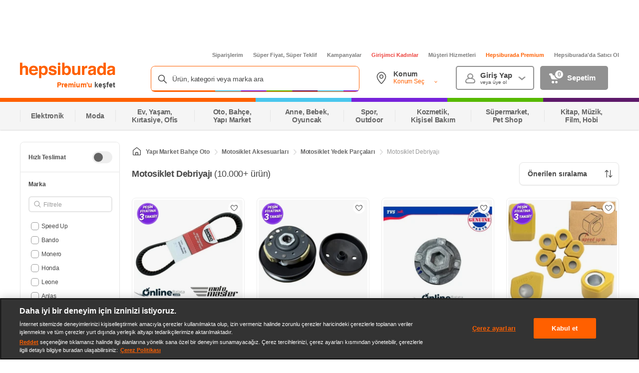

--- FILE ---
content_type: application/javascript
request_url: https://www.hepsiburada.com/vw4uU-Prs/yD_-EX_/3KRAbqT/Cox8/itbikNwcV0wkcm/ZHE1PQ/PXdMZDZc/dj0B
body_size: 171036
content:
(function(){if(typeof Array.prototype.entries!=='function'){Object.defineProperty(Array.prototype,'entries',{value:function(){var index=0;const array=this;return {next:function(){if(index<array.length){return {value:[index,array[index++]],done:false};}else{return {done:true};}},[Symbol.iterator]:function(){return this;}};},writable:true,configurable:true});}}());(function(){NX();W36();JA6();var Y3=function(xN,ZN){return xN>>>ZN|xN<<32-ZN;};var jc=function(zT,TC){return zT&TC;};var k2=function(){return Uz["Math"]["floor"](Uz["Math"]["random"]()*100000+10000);};var bO=function E1(bT,Zh){'use strict';var Jh=E1;switch(bT){case v8:{var ZC=function(EW,OV){HO.push(jN);if(m3(vj)){for(var AT=f2[Fc];tC(AT,RN);++AT){if(tC(AT,D3)||A0(AT,sJ)||A0(AT,G3)||A0(AT,f2[JT])){sd[AT]=M2(xT);}else{sd[AT]=vj[qG()[FW(QW)](Ed,l3,xz)];vj+=Uz[qG()[FW(JT)](OT,Xd,MA)][rC()[Uc(AG)].call(null,CC,bG,l6)](AT);}}}var X2=A0(typeof pW()[mN(cC)],BB('',[][[]]))?pW()[mN(IB)].apply(null,[T5,WT,F0]):pW()[mN(ZV)](Vj,P2,Xd);for(var C5=f2[Fc];tC(C5,EW[qG()[FW(QW)](Tj,l3,xz)]);C5++){var vW=EW[PC()[IJ(xT)](W2,kE)](C5);var sV=jc(T1(OV,Id),f2[AG]);OV*=f2[j2];OV&=fg[dC()[wC(CC)](NG,Vp)]();OV+=f2[Id];OV&=f2[Xd];var EJ=sd[EW[A0(typeof dC()[wC(xT)],BB([],[][[]]))?dC()[wC(j2)].call(null,W3,zd):dC()[wC(z2)](Od,BU)](C5)];if(A0(typeof vW[A0(typeof kd()[I0(IB)],BB([],[][[]]))?kd()[I0(Bd)].call(null,U5,TW):kd()[I0(cG)](kY,Lc)],pW()[mN(hT)].apply(null,[k8,m3(m3([])),LW]))){var jd=vW[A0(typeof kd()[I0(AG)],'undefined')?kd()[I0(Bd)].call(null,j3,AC):kd()[I0(cG)].call(null,kY,Lc)](QW);if(m2(jd,f2[fj])&&tC(jd,RN)){EJ=sd[jd];}}if(m2(EJ,QW)){var QG=rB(sV,vj[qG()[FW(QW)](HG,l3,xz)]);EJ+=QG;EJ%=vj[qG()[FW(QW)](JT,l3,xz)];vW=vj[EJ];}X2+=vW;}var PT;return HO.pop(),PT=X2,PT;};var Ih=function(HC){var FJ=[0x428a2f98,0x71374491,0xb5c0fbcf,0xe9b5dba5,0x3956c25b,0x59f111f1,0x923f82a4,0xab1c5ed5,0xd807aa98,0x12835b01,0x243185be,0x550c7dc3,0x72be5d74,0x80deb1fe,0x9bdc06a7,0xc19bf174,0xe49b69c1,0xefbe4786,0x0fc19dc6,0x240ca1cc,0x2de92c6f,0x4a7484aa,0x5cb0a9dc,0x76f988da,0x983e5152,0xa831c66d,0xb00327c8,0xbf597fc7,0xc6e00bf3,0xd5a79147,0x06ca6351,0x14292967,0x27b70a85,0x2e1b2138,0x4d2c6dfc,0x53380d13,0x650a7354,0x766a0abb,0x81c2c92e,0x92722c85,0xa2bfe8a1,0xa81a664b,0xc24b8b70,0xc76c51a3,0xd192e819,0xd6990624,0xf40e3585,0x106aa070,0x19a4c116,0x1e376c08,0x2748774c,0x34b0bcb5,0x391c0cb3,0x4ed8aa4a,0x5b9cca4f,0x682e6ff3,0x748f82ee,0x78a5636f,0x84c87814,0x8cc70208,0x90befffa,0xa4506ceb,0xbef9a3f7,0xc67178f2];var bB=0x6a09e667;var Rc=0xbb67ae85;var Qd=0x3c6ef372;var gT=0xa54ff53a;var Vh=0x510e527f;var S1=0x9b05688c;var wN=0x1f83d9ab;var Qc=0x5be0cd19;var UV=W1(HC);var fN=UV["length"]*8;UV+=Uz["String"]["fromCharCode"](0x80);var G1=UV["length"]/4+2;var lB=Uz["Math"]["ceil"](G1/16);var HW=new (Uz["Array"])(lB);for(var mB=0;mB<lB;mB++){HW[mB]=new (Uz["Array"])(16);for(var N0=0;N0<16;N0++){HW[mB][N0]=UV["charCodeAt"](mB*64+N0*4)<<24|UV["charCodeAt"](mB*64+N0*4+1)<<16|UV["charCodeAt"](mB*64+N0*4+2)<<8|UV["charCodeAt"](mB*64+N0*4+3)<<0;}}var XB=fN/Uz["Math"]["pow"](2,32);HW[lB-1][14]=Uz["Math"]["floor"](XB);HW[lB-1][15]=fN;for(var qJ=0;qJ<lB;qJ++){var AW=new (Uz["Array"])(64);var SW=bB;var w0=Rc;var Sz=Qd;var FV=gT;var N3=Vh;var Wj=S1;var Ch=wN;var ZW=Qc;for(var C2=0;C2<64;C2++){var HB=void 0,zh=void 0,SG=void 0,dG=void 0,dJ=void 0,vd=void 0;if(C2<16)AW[C2]=HW[qJ][C2];else{HB=Y3(AW[C2-15],7)^Y3(AW[C2-15],18)^AW[C2-15]>>>3;zh=Y3(AW[C2-2],17)^Y3(AW[C2-2],19)^AW[C2-2]>>>10;AW[C2]=AW[C2-16]+HB+AW[C2-7]+zh;}zh=Y3(N3,6)^Y3(N3,11)^Y3(N3,25);SG=N3&Wj^~N3&Ch;dG=ZW+zh+SG+FJ[C2]+AW[C2];HB=Y3(SW,2)^Y3(SW,13)^Y3(SW,22);dJ=SW&w0^SW&Sz^w0&Sz;vd=HB+dJ;ZW=Ch;Ch=Wj;Wj=N3;N3=FV+dG>>>0;FV=Sz;Sz=w0;w0=SW;SW=dG+vd>>>0;}bB=bB+SW;Rc=Rc+w0;Qd=Qd+Sz;gT=gT+FV;Vh=Vh+N3;S1=S1+Wj;wN=wN+Ch;Qc=Qc+ZW;}return [bB>>24&0xff,bB>>16&0xff,bB>>8&0xff,bB&0xff,Rc>>24&0xff,Rc>>16&0xff,Rc>>8&0xff,Rc&0xff,Qd>>24&0xff,Qd>>16&0xff,Qd>>8&0xff,Qd&0xff,gT>>24&0xff,gT>>16&0xff,gT>>8&0xff,gT&0xff,Vh>>24&0xff,Vh>>16&0xff,Vh>>8&0xff,Vh&0xff,S1>>24&0xff,S1>>16&0xff,S1>>8&0xff,S1&0xff,wN>>24&0xff,wN>>16&0xff,wN>>8&0xff,wN&0xff,Qc>>24&0xff,Qc>>16&0xff,Qc>>8&0xff,Qc&0xff];};var f1=function(){var kz=n3();var A5=-1;if(kz["indexOf"]('Trident/7.0')>-1)A5=11;else if(kz["indexOf"]('Trident/6.0')>-1)A5=10;else if(kz["indexOf"]('Trident/5.0')>-1)A5=9;else A5=0;return A5>=9;};var U3=function(){var lV=WW();var vB=Uz["Object"]["prototype"]["hasOwnProperty"].call(Uz["Navigator"]["prototype"],'mediaDevices');var ld=Uz["Object"]["prototype"]["hasOwnProperty"].call(Uz["Navigator"]["prototype"],'serviceWorker');var Yh=! !Uz["window"]["browser"];var zJ=typeof Uz["ServiceWorker"]==='function';var J5=typeof Uz["ServiceWorkerContainer"]==='function';var Jf=typeof Uz["frames"]["ServiceWorkerRegistration"]==='function';var Gr=Uz["window"]["location"]&&Uz["window"]["location"]["protocol"]==='http:';var Kk=lV&&(!vB||!ld||!zJ||!Yh||!J5||!Jf)&&!Gr;return Kk;};var WW=function(){var sl=n3();var ff=/(iPhone|iPad).*AppleWebKit(?!.*(Version|CriOS))/i["test"](sl);var WH=Uz["navigator"]["platform"]==='MacIntel'&&Uz["navigator"]["maxTouchPoints"]>1&&/(Safari)/["test"](sl)&&!Uz["window"]["MSStream"]&&typeof Uz["navigator"]["standalone"]!=='undefined';return ff||WH;};var GR=function(gf){var tI=Uz["Math"]["floor"](Uz["Math"]["random"]()*100000+10000);var ht=Uz["String"](gf*tI);var O4=0;var vr=[];var jR=ht["length"]>=18?true:false;while(vr["length"]<6){vr["push"](Uz["parseInt"](ht["slice"](O4,O4+2),10));O4=jR?O4+3:O4+2;}var Zk=k4(vr);return [tI,Zk];};var lw=function(kr){if(kr===null||kr===undefined){return 0;}var R5=function XS(Pk){return kr["toLowerCase"]()["includes"](Pk["toLowerCase"]());};var rH=0;(BR&&BR["fields"]||[])["some"](function(ks){var st=ks["type"];var tr=ks["labels"];if(tr["some"](R5)){rH=nL[st];if(ks["extensions"]&&ks["extensions"]["labels"]&&ks["extensions"]["labels"]["some"](function(Y4){return kr["toLowerCase"]()["includes"](Y4["toLowerCase"]());})){rH=nL[ks["extensions"]["type"]];}return true;}return false;});return rH;};var j7=function(mI){if(mI===undefined||mI==null){return false;}var qt=function Qm(AL){return mI["toLowerCase"]()===AL["toLowerCase"]();};return JR["some"](qt);};var bf=function(Fk){try{var px=new (Uz["Set"])(Uz["Object"]["values"](nL));return Fk["split"](';')["some"](function(LI){var Rt=LI["split"](',');var VI=Uz["Number"](Rt[Rt["length"]-1]);return px["has"](VI);});}catch(d4){return false;}};var Tr=function(xR){var BI='';var HR=0;if(xR==null||Uz["document"]["activeElement"]==null){return Dk(C9,["elementFullId",BI,"elementIdType",HR]);}var DS=['id','name','for','placeholder','aria-label','aria-labelledby'];DS["forEach"](function(xv){if(!xR["hasAttribute"](xv)||BI!==''&&HR!==0){return;}var L4=xR["getAttribute"](xv);if(BI===''&&(L4!==null||L4!==undefined)){BI=L4;}if(HR===0){HR=lw(L4);}});return Dk(C9,["elementFullId",BI,"elementIdType",HR]);};var hs=function(Tm){var cF;if(Tm==null){cF=Uz["document"]["activeElement"];}else cF=Tm;if(Uz["document"]["activeElement"]==null)return -1;var Ww=cF["getAttribute"]('name');if(Ww==null){var Fr=cF["getAttribute"]('id');if(Fr==null)return -1;else return bw(Fr);}return bw(Ww);};var Al=function(Vx){var Lt=-1;var Ht=[];if(! !Vx&&typeof Vx==='string'&&Vx["length"]>0){var Qf=Vx["split"](';');if(Qf["length"]>1&&Qf[Qf["length"]-1]===''){Qf["pop"]();}Lt=Uz["Math"]["floor"](Uz["Math"]["random"]()*Qf["length"]);var YR=Qf[Lt]["split"](',');for(var mS in YR){if(!Uz["isNaN"](YR[mS])&&!Uz["isNaN"](Uz["parseInt"](YR[mS],10))){Ht["push"](YR[mS]);}}}else{var kf=Uz["String"](mL(1,5));var nf='1';var PR=Uz["String"](mL(20,70));var A7=Uz["String"](mL(100,300));var CS=Uz["String"](mL(100,300));Ht=[kf,nf,PR,A7,CS];}return [Lt,Ht];};var jL=function(rx,I7){var Xt=typeof rx==='string'&&rx["length"]>0;var UH=!Uz["isNaN"](I7)&&(Uz["Number"](I7)===-1||pL()<Uz["Number"](I7));if(!(Xt&&UH)){return false;}var jx='^([a-fA-F0-9]{31,32})$';return rx["search"](jx)!==-1;};var vw=function(Bm,Hk,VL){var ds;do{ds=Nl(DE,[Bm,Hk]);}while(A0(rB(ds,VL),QW));return ds;};var Ek=function(xx){var cm=WW(xx);HO.push(Qt);var ft=Uz[dC()[wC(hT)].call(null,Ls,tZ)][PC()[IJ(mt)](XR,Cg)][dC()[wC(EF)].call(null,FR,pZ)].call(Uz[qG()[FW(Gx)](cG,RF,Rp)][PC()[IJ(mt)].call(null,XR,Cg)],pW()[mN(Qw)].apply(null,[x8,RR,fx]));var mH=Uz[dC()[wC(hT)](Ls,tZ)][A0(typeof PC()[IJ(qs)],BB('',[][[]]))?PC()[IJ(fj)].call(null,M4,Nx):PC()[IJ(mt)](XR,Cg)][dC()[wC(EF)](FR,pZ)].call(Uz[qG()[FW(Gx)].call(null,St,RF,Rp)][PC()[IJ(mt)].apply(null,[XR,Cg])],PC()[IJ(Ks)].apply(null,[zk,YE]));var sS=m3(m3(Uz[pW()[mN(JT)](Cz,WI,wf)][A0(typeof qG()[FW(OS)],BB([],[][[]]))?qG()[FW(Xd)](m3(m3(QW)),IL,Ss):qG()[FW(Ks)].apply(null,[m3(QW),Xs,lg])]));var lr=A0(typeof Uz[dC()[wC(Qw)](b4,Gz)],pW()[mN(hT)](QM,nH,LW));var bv=A0(typeof Uz[dC()[wC(LW)](DF,sq)],A0(typeof pW()[mN(Bs)],BB('',[][[]]))?pW()[mN(IB)].apply(null,[Ef,Q7,qI]):pW()[mN(hT)].apply(null,[QM,mt,LW]));var tF=A0(typeof Uz[qG()[FW(ZS)].apply(null,[L5,BS,J8])][Ds()[sR(nH)](m3(m3([])),IB,Ob,IR,Od,EU)],pW()[mN(hT)](QM,m3(m3(xT)),LW));var m5=Uz[pW()[mN(JT)](Cz,Qw,wf)][rC()[Uc(Yf)](sJ,zk,PE)]&&A0(Uz[II(typeof pW()[mN(IB)],BB('',[][[]]))?pW()[mN(JT)](Cz,m3({}),wf):pW()[mN(IB)](Xv,Sr,hT)][rC()[Uc(Yf)](sJ,m3(xT),PE)][qG()[FW(FR)](Lc,rI,R8)],II(typeof PC()[IJ(p7)],BB([],[][[]]))?PC()[IJ(ZS)](cG,CT):PC()[IJ(fj)](x4,zx));var hw=cm&&(m3(ft)||m3(mH)||m3(lr)||m3(sS)||m3(bv)||m3(tF))&&m3(m5);var Mm;return HO.pop(),Mm=hw,Mm;};var gS=function(bx){var H5;HO.push(br);return H5=XL()[dC()[wC(Yf)](Qw,bj)](function Sf(Yk){HO.push(j4);while(xT)switch(Yk[PC()[IJ(SH)](mv,HT)]=Yk[SI()[Ws(Xd)](GL,Fc,Q7,Hx)]){case QW:if(Ct(qG()[FW(L5)](m3({}),Gx,Rp),Uz[dC()[wC(fx)](w7,mC)])){Yk[SI()[Ws(Xd)](GL,Fc,IR,Hx)]=mt;break;}{var zl;return zl=Yk[qG()[FW(Yf)].apply(null,[lF,lF,IO])](qG()[FW(qs)](W2,VR,MG),null),HO.pop(),zl;}case mt:{var T4;return T4=Yk[II(typeof qG()[FW(Hr)],'undefined')?qG()[FW(Yf)].apply(null,[KF,lF,IO]):qG()[FW(Xd)].apply(null,[kt,MS,rw])](qG()[FW(qs)].call(null,W2,VR,MG),Uz[dC()[wC(fx)].apply(null,[w7,mC])][qG()[FW(L5)](hm,Gx,Rp)][q7()[P4(z2)].apply(null,[EF,nR,CC,EF,Xl])](bx)),HO.pop(),T4;}case ZV:case q7()[P4(CH)].call(null,ZV,Nv,A4,tv,gR):{var JS;return JS=Yk[qG()[FW(LW)].apply(null,[m3({}),hH,fB])](),HO.pop(),JS;}}HO.pop();},null,null,null,Uz[kd()[I0(G3)](wr,qs)]),HO.pop(),H5;};var qL=function(){if(m3(Mg)){}else if(m3(m3(Qp))){}else if(m3([])){}else if(m3({})){}else if(m3(m3({}))){return function dr(){var xw=n3();HO.push(Tf);var QI=pW()[mN(ZV)](Th,hH,Xd);var ZR=[];for(var qf=f2[Fc];tC(qf,f2[zk]);qf++){var Pf=HL(xw);ZR[A0(typeof dC()[wC(IB)],BB('',[][[]]))?dC()[wC(j2)](Rw,vH):dC()[wC(xT)](nH,qV)](Pf);QI=BB(QI,xw[Pf]);}var qR=[QI,ZR];var Ol;return Ol=qR[pW()[mN(EF)](DJ,U5,Hx)](PC()[IJ(FR)](Xs,hG)),HO.pop(),Ol;};}else{}};var qv=function(){HO.push(nS);try{var jI=HO.length;var Xx=m3([]);var zF=gt();var v7=Bl()[q7()[P4(RR)](j2,AF,m3({}),mR,ss)](new (Uz[II(typeof rC()[Uc(mt)],BB('',[][[]]))?rC()[Uc(G3)].apply(null,[X7,G3,Cf]):rC()[Uc(Id)].apply(null,[bs,m3(m3([])),R7])])(qG()[FW(WI)](bF,ZS,zf),rC()[Uc(qs)].call(null,A4,WT,fw)),pW()[mN(LW)](kT,fj,RR));var kx=gt();var Ok=ls(kx,zF);var xH;return xH=Dk(C9,[A0(typeof SI()[Ws(Bs)],BB([],[][[]]))?SI()[Ws(xT)].apply(null,[hl,ck,P2,Jw]):SI()[Ws(RR)].call(null,nk,Id,rL,Od),v7,pW()[mN(fx)].call(null,QS,Q7,bt),Ok]),HO.pop(),xH;}catch(js){HO.splice(ls(jI,xT),Infinity,nS);var jr;return HO.pop(),jr={},jr;}HO.pop();};var Bl=function(){HO.push(mk);var Af=Uz[II(typeof rC()[Uc(ZV)],'undefined')?rC()[Uc(Nv)].apply(null,[OS,qs,Xc]):rC()[Uc(Id)].apply(null,[dS,zr,IH])][rC()[Uc(Qw)].call(null,z7,xT,AN)]?Uz[rC()[Uc(Nv)](OS,Lc,Xc)][rC()[Uc(Qw)](z7,zd,AN)]:M2(xT);var Lf=Uz[rC()[Uc(Nv)](OS,m3([]),Xc)][dC()[wC(WI)].apply(null,[Bd,Bj])]?Uz[II(typeof rC()[Uc(Qw)],'undefined')?rC()[Uc(Nv)](OS,Yf,Xc):rC()[Uc(Id)].apply(null,[wL,m3([]),nx])][dC()[wC(WI)](Bd,Bj)]:M2(xT);var AI=Uz[dC()[wC(fx)](w7,dp)][dC()[wC(mv)].apply(null,[zv,bV])]?Uz[dC()[wC(fx)](w7,dp)][dC()[wC(mv)].call(null,zv,bV)]:M2(f2[xT]);var vl=Uz[dC()[wC(fx)](w7,dp)][rC()[Uc(LW)](P2,G3,JG)]?Uz[dC()[wC(fx)](w7,dp)][rC()[Uc(LW)](P2,bR,JG)]():M2(xT);var DH=Uz[dC()[wC(fx)](w7,dp)][dC()[wC(Gx)](s5,tf)]?Uz[dC()[wC(fx)].apply(null,[w7,dp])][dC()[wC(Gx)].apply(null,[s5,tf])]:M2(xT);var H7=M2(xT);var V7=[pW()[mN(ZV)].apply(null,[pf,SH,Xd]),H7,kd()[I0(Qw)].call(null,xF,DF),Nl(lq,[]),Nl(PM,[]),sf(bX,[]),sf(c6,[]),Nl(RD,[]),Nl(RX,[]),Af,Lf,AI,vl,DH];var lH;return lH=V7[pW()[mN(EF)](lT,w4,Hx)](Ds()[sR(AG)](bG,SH,LB,Ls,xT,PL)),HO.pop(),lH;};var Yl=function(){HO.push(S5);var qS;return qS=sf(NA,[Uz[pW()[mN(JT)](Oj,m3(m3(xT)),wf)]]),HO.pop(),qS;};var Pv=function(){var LL=[qw,Mv];HO.push(dk);var Es=wx(Kv);if(II(Es,m3([]))){try{var n7=HO.length;var cr=m3([]);var rl=Uz[qG()[FW(Ed)].call(null,Tj,Vm,l1)](Es)[kd()[I0(cC)].call(null,Fx,ZS)](Ds()[sR(z2)].apply(null,[D3,Xd,fC,hT,xT,fr]));if(m2(rl[qG()[FW(QW)].call(null,Cr,l3,rT)],Fc)){var k7=Uz[dC()[wC(cG)](Tj,Vw)](rl[mt],fj);k7=Uz[qG()[FW(Nv)](m3(QW),Vr,YG)](k7)?qw:k7;LL[QW]=k7;}}catch(cs){HO.splice(ls(n7,xT),Infinity,dk);}}var F5;return HO.pop(),F5=LL,F5;};var nF=function(){var wR=[M2(f2[xT]),M2(xT)];HO.push(Hf);var NL=wx(Xw);if(II(NL,m3([]))){try{var xf=HO.length;var CR=m3({});var Rl=Uz[qG()[FW(Ed)].call(null,A4,Vm,X5)](NL)[kd()[I0(cC)].call(null,s2,ZS)](Ds()[sR(z2)](fx,St,fC,Qw,xT,mf));if(m2(Rl[qG()[FW(QW)](cR,l3,S2)],fg[pW()[mN(bG)](Wh,Lc,cS)]())){var J4=Uz[dC()[wC(cG)](Tj,gC)](Rl[f2[xT]],fj);var Kw=Uz[dC()[wC(cG)](Tj,gC)](Rl[ZV],fj);J4=Uz[qG()[FW(Nv)](hT,Vr,KV)](J4)?M2(xT):J4;Kw=Uz[qG()[FW(Nv)](ZV,Vr,KV)](Kw)?M2(xT):Kw;wR=[Kw,J4];}}catch(ER){HO.splice(ls(xf,xT),Infinity,Hf);}}var Cl;return HO.pop(),Cl=wR,Cl;};var Wx=function(){HO.push(ww);var Yr=II(typeof pW()[mN(Od)],BB([],[][[]]))?pW()[mN(ZV)].call(null,fd,XR,Xd):pW()[mN(IB)](kk,m3(QW),D3);var Ft=wx(Xw);if(Ft){try{var lv=HO.length;var Kf=m3(Mg);var kR=Uz[qG()[FW(Ed)].apply(null,[Qv,Vm,bW])](Ft)[kd()[I0(cC)](JV,ZS)](Ds()[sR(z2)].apply(null,[w4,WI,fC,At,xT,MW]));Yr=kR[QW];}catch(Df){HO.splice(ls(lv,xT),Infinity,ww);}}var ll;return HO.pop(),ll=Yr,ll;};var QL=function(){HO.push(D7);var xL=wx(Xw);if(xL){try{var Os=HO.length;var XH=m3([]);var Gw=Uz[A0(typeof qG()[FW(Yf)],BB('',[][[]]))?qG()[FW(Xd)](Xd,kL,wF):qG()[FW(Ed)].apply(null,[z2,Vm,RJ])](xL)[kd()[I0(cC)].call(null,vv,ZS)](Ds()[sR(z2)](RR,Q7,fC,w4,xT,Ym));if(m2(Gw[qG()[FW(QW)](WI,l3,X0)],Id)){var jm=Uz[dC()[wC(cG)](Tj,QR)](Gw[j2],fj);var It;return It=Uz[qG()[FW(Nv)].apply(null,[lF,Vr,MJ])](jm)||A0(jm,M2(f2[xT]))?M2(xT):jm,HO.pop(),It;}}catch(Bk){HO.splice(ls(Os,xT),Infinity,D7);var sr;return HO.pop(),sr=M2(xT),sr;}}var zH;return HO.pop(),zH=M2(xT),zH;};var HH=function(){var nr=wx(Xw);HO.push(Qx);if(nr){try{var Vt=HO.length;var Iv=m3(Mg);var GF=Uz[qG()[FW(Ed)](L5,Vm,fd)](nr)[kd()[I0(cC)](Vw,ZS)](Ds()[sR(z2)](XR,qs,fC,Qv,xT,mF));if(A0(GF[qG()[FW(QW)].call(null,cR,l3,zR)],Id)){var kH;return HO.pop(),kH=GF[AG],kH;}}catch(ML){HO.splice(ls(Vt,xT),Infinity,Qx);var cx;return HO.pop(),cx=null,cx;}}var cv;return HO.pop(),cv=null,cv;};var WR=function(Zf,xs){HO.push(j3);for(var cf=QW;tC(cf,xs[II(typeof qG()[FW(cC)],BB('',[][[]]))?qG()[FW(QW)](sJ,l3,P1):qG()[FW(Xd)](X7,E4,tv)]);cf++){var kI=xs[cf];kI[PC()[IJ(AG)].apply(null,[SH,HT])]=kI[PC()[IJ(AG)](SH,HT)]||m3([]);kI[PC()[IJ(CH)](RF,TO)]=m3(m3({}));if(Ct(pW()[mN(Bs)].call(null,W5,m3(m3(xT)),Us),kI))kI[qG()[FW(Bs)].call(null,Ur,U5,QT)]=m3(m3({}));Uz[A0(typeof dC()[wC(hT)],BB([],[][[]]))?dC()[wC(j2)](Dw,lR):dC()[wC(hT)].apply(null,[Ls,XT])][pW()[mN(cG)].apply(null,[mh,G3,NG])](Zf,DL(kI[rC()[Uc(bt)](Pl,Nv,k0)]),kI);}HO.pop();};var tS=function(PF,OI,EI){HO.push(pI);if(OI)WR(PF[PC()[IJ(mt)](XR,xr)],OI);if(EI)WR(PF,EI);Uz[dC()[wC(hT)].call(null,Ls,Rk)][pW()[mN(cG)](bd,m3({}),NG)](PF,PC()[IJ(mt)](XR,xr),Dk(C9,[qG()[FW(Bs)](m3({}),U5,PH),m3(m3(Qp))]));var Q4;return HO.pop(),Q4=PF,Q4;};var DL=function(gr){HO.push(Wm);var fH=jw(gr,rC()[Uc(Fc)].call(null,w4,RR,Zg));var N7;return N7=qH(PC()[IJ(qs)](G3,K5),DI(fH))?fH:Uz[qG()[FW(JT)](wf,Xd,Ox)](fH),HO.pop(),N7;};var jw=function(Sx,DR){HO.push(FI);if(LF(II(typeof PC()[IJ(Cr)],BB([],[][[]]))?PC()[IJ(cC)].call(null,Qw,EL):PC()[IJ(fj)](ms,bS),DI(Sx))||m3(Sx)){var C4;return HO.pop(),C4=Sx,C4;}var MH=Sx[Uz[dC()[wC(RR)](zk,RG)][qG()[FW(Cr)](cG,Cx,YI)]];if(II(Px(QW),MH)){var Gt=MH.call(Sx,DR||kd()[I0(Fc)](Q3,j2));if(LF(PC()[IJ(cC)].call(null,Qw,EL),DI(Gt))){var qm;return HO.pop(),qm=Gt,qm;}throw new (Uz[PC()[IJ(nH)](Od,gk)])(qG()[FW(kL)](LW,OR,ST));}var lI;return lI=(A0(rC()[Uc(Fc)](w4,XR,YE),DR)?Uz[qG()[FW(JT)](Kx,Xd,Fx)]:Uz[PC()[IJ(RR)](RR,PN)])(Sx),HO.pop(),lI;};var p4=function(Of){if(m3(Of)){Em=Sr;Ik=ml;MI=Od;gw=EF;Wt=EF;G4=EF;cH=EF;Vl=f2[p7];Cs=f2[p7];}};var Gv=function(){HO.push(wL);ps=pW()[mN(ZV)](M4,Hx,Xd);Ix=QW;r5=fg[PC()[IJ(W2)](cR,x1)]();RL=f2[Fc];Sl=pW()[mN(ZV)].call(null,M4,p7,Xd);l7=QW;Am=f2[Fc];Tw=QW;rf=pW()[mN(ZV)](M4,EF,Xd);fI=QW;sH=QW;FS=QW;Ts=QW;HO.pop();Or=QW;vS=QW;};var TH=function(){HO.push(Lv);r7=f2[Fc];Jl=pW()[mN(ZV)](zI,hm,Xd);Ir={};K4=pW()[mN(ZV)](zI,nH,Xd);HO.pop();x7=QW;P7=f2[Fc];};var TR=function(Mf,UI,Uw){HO.push(Nf);try{var vt=HO.length;var Rf=m3([]);var dF=QW;var F7=m3({});if(II(UI,xT)&&m2(r5,MI)){if(m3(wS[qG()[FW(zr)].call(null,kt,Mx,Fw)])){F7=m3(m3({}));wS[qG()[FW(zr)].apply(null,[zd,Mx,Fw])]=m3(Qp);}var dI;return dI=Dk(C9,[pW()[mN(Ck)](Bf,St,XR),dF,Ds()[sR(p7)].apply(null,[IR,fj,Ac,m3(xT),p7,Lx]),F7,qG()[FW(Q7)](W2,Qw,Z4),Ix]),HO.pop(),dI;}if(A0(UI,xT)&&tC(Ix,Ik)||II(UI,xT)&&tC(r5,MI)){var BF=Mf?Mf:Uz[pW()[mN(JT)].apply(null,[lT,BS,wf])][qG()[FW(At)].apply(null,[m3(m3([])),Ak,HF])];var LR=M2(xT);var tL=M2(xT);if(BF&&BF[rC()[Uc(Ck)].call(null,Gf,m3(m3([])),RJ)]&&BF[A0(typeof pW()[mN(cC)],BB([],[][[]]))?pW()[mN(IB)](Ms,WT,pv):pW()[mN(r4)].call(null,Gs,zr,z7)]){LR=Uz[rC()[Uc(mt)](rt,Qv,gR)][II(typeof kd()[I0(w4)],'undefined')?kd()[I0(sJ)].call(null,Nd,pS):kd()[I0(Bd)].call(null,Cr,AS)](BF[rC()[Uc(Ck)](Gf,Nv,RJ)]);tL=Uz[rC()[Uc(mt)](rt,A4,gR)][kd()[I0(sJ)](Nd,pS)](BF[pW()[mN(r4)].call(null,Gs,mt,z7)]);}else if(BF&&BF[qG()[FW(WT)].apply(null,[qs,KF,fR])]&&BF[A0(typeof qG()[FW(CC)],'undefined')?qG()[FW(Xd)](tv,pt,bs):qG()[FW(Tj)](LW,NG,GW)]){LR=Uz[rC()[Uc(mt)].apply(null,[rt,zd,gR])][II(typeof kd()[I0(Od)],BB('',[][[]]))?kd()[I0(sJ)].call(null,Nd,pS):kd()[I0(Bd)](zd,CI)](BF[qG()[FW(WT)](Qv,KF,fR)]);tL=Uz[rC()[Uc(mt)].call(null,rt,kL,gR)][kd()[I0(sJ)](Nd,pS)](BF[qG()[FW(Tj)](r4,NG,GW)]);}var OF=BF[II(typeof Ds()[sR(w4)],'undefined')?Ds()[sR(St)].call(null,m3(m3(QW)),WI,tV,Hr,Xd,nv):Ds()[sR(fj)](bR,A4,wr,ZV,TS,US)];if(qH(OF,null))OF=BF[rC()[Uc(r4)].call(null,V4,m3(m3({})),lk)];var kw=hs(OF);dF=ls(gt(),Uw);var Cm=(A0(typeof pW()[mN(cR)],BB([],[][[]]))?pW()[mN(IB)](NS,m3(m3({})),SS):pW()[mN(ZV)](Hl,z2,Xd))[rC()[Uc(cC)].call(null,Lr,KF,OC)](Ts,PC()[IJ(Ck)].apply(null,[w7,X0]))[rC()[Uc(cC)](Lr,mt,OC)](UI,PC()[IJ(Ck)](w7,X0))[rC()[Uc(cC)].call(null,Lr,fj,OC)](dF,PC()[IJ(Ck)](w7,X0))[rC()[Uc(cC)].apply(null,[Lr,SH,OC])](LR,PC()[IJ(Ck)].apply(null,[w7,X0]))[rC()[Uc(cC)].apply(null,[Lr,m3(m3([])),OC])](tL);if(II(UI,xT)){Cm=(II(typeof pW()[mN(sJ)],BB('',[][[]]))?pW()[mN(ZV)](Hl,m3(m3(QW)),Xd):pW()[mN(IB)](tl,OS,wF))[rC()[Uc(cC)].call(null,Lr,Id,OC)](Cm,PC()[IJ(Ck)](w7,X0))[rC()[Uc(cC)](Lr,m3(m3({})),OC)](kw);var dL=LF(typeof BF[rC()[Uc(Qv)].call(null,Sw,hT,hC)],qG()[FW(cG)](m3(m3({})),kF,AJ))?BF[II(typeof rC()[Uc(Ks)],BB('',[][[]]))?rC()[Uc(Qv)].apply(null,[Sw,m3(m3({})),hC]):rC()[Uc(Id)](gI,NF,Is)]:BF[II(typeof rC()[Uc(WT)],BB('',[][[]]))?rC()[Uc(Ed)](G3,Ur,Fs):rC()[Uc(Id)](IH,Lc,t4)];if(LF(dL,null)&&II(dL,f2[xT]))Cm=pW()[mN(ZV)].call(null,Hl,CH,Xd)[rC()[Uc(cC)](Lr,fj,OC)](Cm,PC()[IJ(Ck)].call(null,w7,X0))[rC()[Uc(cC)].apply(null,[Lr,sJ,OC])](dL);}if(LF(typeof BF[II(typeof rC()[Uc(w4)],'undefined')?rC()[Uc(Cr)](cS,m3(m3(xT)),kT):rC()[Uc(Id)](S5,lF,bm)],qG()[FW(cG)](m3(m3({})),kF,AJ))&&A0(BF[rC()[Uc(Cr)](cS,m3({}),kT)],m3(m3(Qp))))Cm=(II(typeof pW()[mN(Pl)],BB('',[][[]]))?pW()[mN(ZV)](Hl,w4,Xd):pW()[mN(IB)].call(null,tH,qs,df))[rC()[Uc(cC)].apply(null,[Lr,WI,OC])](Cm,q7()[P4(St)].call(null,Fc,ZF,m3(xT),P2,Fv));Cm=(II(typeof pW()[mN(Ak)],'undefined')?pW()[mN(ZV)].call(null,Hl,m3(m3(xT)),Xd):pW()[mN(IB)](mR,Tj,CH))[rC()[Uc(cC)](Lr,RR,OC)](Cm,Ds()[sR(AG)](Sr,mt,LB,mt,xT,ql));RL=BB(BB(BB(BB(BB(RL,Ts),UI),dF),LR),tL);ps=BB(ps,Cm);}if(A0(UI,f2[xT]))Ix++;else r5++;Ts++;var rR;return rR=Dk(C9,[pW()[mN(Ck)](Bf,m3([]),XR),dF,Ds()[sR(p7)](m3({}),Fc,Ac,CC,p7,Lx),F7,qG()[FW(Q7)](Ur,Qw,Z4),Ix]),HO.pop(),rR;}catch(m4){HO.splice(ls(vt,xT),Infinity,Nf);}HO.pop();};var jk=function(fF,jf,JI){HO.push(W4);try{var Um=HO.length;var gl=m3({});var GI=fF?fF:Uz[pW()[mN(JT)](RJ,bt,wf)][qG()[FW(At)].apply(null,[rL,Ak,m0])];var lf=QW;var g7=M2(xT);var Dr=xT;var pm=m3([]);if(m2(x7,Em)){if(m3(wS[A0(typeof qG()[FW(Q7)],BB([],[][[]]))?qG()[FW(Xd)](WI,hT,Ow):qG()[FW(zr)](bR,Mx,Qk)])){pm=m3(m3([]));wS[qG()[FW(zr)](qs,Mx,Qk)]=m3(m3(Mg));}var tk;return tk=Dk(C9,[pW()[mN(Ck)].apply(null,[Ph,m3(m3(QW)),XR]),lf,SI()[Ws(St)](Jv,mt,Ur,Sw),g7,Ds()[sR(p7)](cC,BS,Ac,m3([]),p7,Yv),pm]),HO.pop(),tk;}if(tC(x7,Em)&&GI&&II(GI[kd()[I0(XR)].apply(null,[Nh,ml])],undefined)){g7=GI[kd()[I0(XR)](Nh,ml)];var Zm=GI[qG()[FW(KF)](NF,Xm,sp)];var Nr=GI[A0(typeof qG()[FW(bt)],BB('',[][[]]))?qG()[FW(Xd)](rt,TL,wL):qG()[FW(Hx)].call(null,m3(m3(xT)),X7,Oc)]?xT:QW;var JH=GI[II(typeof rC()[Uc(WT)],BB('',[][[]]))?rC()[Uc(kL)](FR,rL,Hj):rC()[Uc(Id)].apply(null,[AH,sJ,hS])]?xT:QW;var zw=GI[qG()[FW(Sw)](Ls,nl,kY)]?xT:QW;var B4=GI[II(typeof rC()[Uc(Ak)],BB('',[][[]]))?rC()[Uc(P2)](Xk,X7,zC):rC()[Uc(Id)](pH,Ls,Zv)]?xT:QW;var zt=BB(BB(BB(XI(Nr,Id),XI(JH,Fc)),XI(zw,mt)),B4);lf=ls(gt(),JI);var YS=hs(null);var gH=f2[Fc];if(Zm&&g7){if(II(Zm,f2[Fc])&&II(g7,QW)&&II(Zm,g7))g7=M2(xT);else g7=II(g7,fg[PC()[IJ(W2)](cR,JN)]())?g7:Zm;}if(A0(JH,f2[Fc])&&A0(zw,QW)&&A0(B4,QW)&&KR(g7,D3)){if(A0(jf,ZV)&&m2(g7,D3)&&Uv(g7,Zt))g7=M2(mt);else if(m2(g7,OT)&&Uv(g7,Gx))g7=M2(ZV);else if(m2(g7,fg[A0(typeof kd()[I0(xT)],BB('',[][[]]))?kd()[I0(Bd)](fk,SL):kd()[I0(bt)](l6,L5)]())&&Uv(g7,Xs))g7=M2(f2[Bs]);else g7=M2(mt);}if(II(YS,Pw)){vk=QW;Pw=YS;}else vk=BB(vk,xT);var D4=vf(g7);if(A0(D4,QW)){var P5=pW()[mN(ZV)](IS,Ck,Xd)[rC()[Uc(cC)](Lr,NF,mC)](x7,PC()[IJ(Ck)].apply(null,[w7,k1]))[rC()[Uc(cC)](Lr,Hr,mC)](jf,II(typeof PC()[IJ(Ks)],BB('',[][[]]))?PC()[IJ(Ck)](w7,k1):PC()[IJ(fj)].call(null,cw,Ev))[rC()[Uc(cC)].call(null,Lr,rL,mC)](lf,PC()[IJ(Ck)](w7,k1))[rC()[Uc(cC)].call(null,Lr,Qw,mC)](g7,PC()[IJ(Ck)](w7,k1))[rC()[Uc(cC)].call(null,Lr,m3([]),mC)](gH,PC()[IJ(Ck)](w7,k1))[rC()[Uc(cC)](Lr,W2,mC)](zt,PC()[IJ(Ck)](w7,k1))[rC()[Uc(cC)].apply(null,[Lr,kt,mC])](YS);if(II(typeof GI[rC()[Uc(Cr)].call(null,cS,U5,KC)],qG()[FW(cG)](Q7,kF,tZ))&&A0(GI[rC()[Uc(Cr)](cS,HG,KC)],m3(m3(Qp))))P5=(A0(typeof pW()[mN(G3)],'undefined')?pW()[mN(IB)].call(null,jH,Bs,Br):pW()[mN(ZV)](IS,p7,Xd))[rC()[Uc(cC)].call(null,Lr,Ls,mC)](P5,II(typeof qG()[FW(Qw)],BB('',[][[]]))?qG()[FW(Kx)](fj,qF,V3):qG()[FW(Xd)](St,W7,jl));P5=pW()[mN(ZV)](IS,mR,Xd)[rC()[Uc(cC)](Lr,bt,mC)](P5,Ds()[sR(AG)](mv,z2,LB,kL,xT,Is));K4=BB(K4,P5);P7=BB(BB(BB(BB(BB(BB(P7,x7),jf),lf),g7),zt),YS);}else Dr=QW;}if(Dr&&GI&&GI[kd()[I0(XR)].call(null,Nh,ml)]){x7++;}var sw;return sw=Dk(C9,[A0(typeof pW()[mN(qs)],BB('',[][[]]))?pW()[mN(IB)].call(null,Ex,XR,zm):pW()[mN(Ck)](Ph,L5,XR),lf,SI()[Ws(St)](Jv,mt,p7,Sw),g7,A0(typeof Ds()[sR(zk)],'undefined')?Ds()[sR(fj)].call(null,m3(m3([])),Q7,t5,z2,f5,hm):Ds()[sR(p7)](m3(m3(xT)),U5,Ac,AG,p7,Yv),pm]),HO.pop(),sw;}catch(Ux){HO.splice(ls(Um,xT),Infinity,W4);}HO.pop();};var tt=function(m7,pr,Jx,Aw,sL){HO.push(hR);try{var CF=HO.length;var ES=m3(m3(Qp));var L7=m3(Mg);var sF=QW;var vR=qG()[FW(mt)].apply(null,[Bd,Id,cJ]);var RS=Jx;var rS=Aw;if(A0(pr,xT)&&tC(fI,G4)||II(pr,xT)&&tC(sH,cH)){var bI=m7?m7:Uz[pW()[mN(JT)].call(null,QH,rL,wf)][qG()[FW(At)](j2,Ak,sv)];var Tv=M2(xT),c7=M2(xT);if(bI&&bI[rC()[Uc(Ck)](Gf,m3({}),V0)]&&bI[II(typeof pW()[mN(P2)],'undefined')?pW()[mN(r4)](sI,St,z7):pW()[mN(IB)](WF,Qv,BL)]){Tv=Uz[II(typeof rC()[Uc(kL)],'undefined')?rC()[Uc(mt)](rt,m3([]),Qs):rC()[Uc(Id)](mv,Gx,v5)][kd()[I0(sJ)](TJ,pS)](bI[II(typeof rC()[Uc(CC)],BB('',[][[]]))?rC()[Uc(Ck)](Gf,xT,V0):rC()[Uc(Id)].apply(null,[HG,cG,NR])]);c7=Uz[rC()[Uc(mt)].apply(null,[rt,m3(m3([])),Qs])][A0(typeof kd()[I0(Ak)],'undefined')?kd()[I0(Bd)].call(null,tf,FF):kd()[I0(sJ)](TJ,pS)](bI[pW()[mN(r4)].apply(null,[sI,m3([]),z7])]);}else if(bI&&bI[qG()[FW(WT)].apply(null,[OR,KF,Yw])]&&bI[qG()[FW(Tj)].apply(null,[G3,NG,f5])]){Tv=Uz[rC()[Uc(mt)](rt,D3,Qs)][kd()[I0(sJ)](TJ,pS)](bI[qG()[FW(WT)](rL,KF,Yw)]);c7=Uz[rC()[Uc(mt)].apply(null,[rt,m3(m3([])),Qs])][A0(typeof kd()[I0(Bd)],BB([],[][[]]))?kd()[I0(Bd)].apply(null,[Mr,W7]):kd()[I0(sJ)](TJ,pS)](bI[A0(typeof qG()[FW(nH)],'undefined')?qG()[FW(Xd)](A4,Tj,lt):qG()[FW(Tj)].call(null,At,NG,f5)]);}else if(bI&&bI[II(typeof SI()[Ws(OS)],'undefined')?SI()[Ws(Ak)].apply(null,[U7,j2,Ks,Bw]):SI()[Ws(xT)](gx,TW,tv,Yx)]&&A0(VS(bI[II(typeof SI()[Ws(zk)],BB(II(typeof pW()[mN(AG)],BB('',[][[]]))?pW()[mN(ZV)](KH,kt,Xd):pW()[mN(IB)].apply(null,[bS,Kx,FL]),[][[]]))?SI()[Ws(Ak)].call(null,U7,j2,ZV,Bw):SI()[Ws(xT)].call(null,wv,Tl,Xm,bm)]),PC()[IJ(cC)](Qw,X4))){if(KR(bI[SI()[Ws(Ak)].call(null,U7,j2,A4,Bw)][qG()[FW(QW)](mt,l3,Ld)],QW)){var Cw=bI[SI()[Ws(Ak)](U7,j2,RR,Bw)][QW];if(Cw&&Cw[A0(typeof rC()[Uc(D3)],'undefined')?rC()[Uc(Id)].apply(null,[Xs,St,Ov]):rC()[Uc(Ck)].apply(null,[Gf,r4,V0])]&&Cw[pW()[mN(r4)].apply(null,[sI,m3(QW),z7])]){Tv=Uz[rC()[Uc(mt)](rt,ZS,Qs)][kd()[I0(sJ)](TJ,pS)](Cw[A0(typeof rC()[Uc(Cr)],BB('',[][[]]))?rC()[Uc(Id)](KS,WI,pI):rC()[Uc(Ck)](Gf,SH,V0)]);c7=Uz[rC()[Uc(mt)].apply(null,[rt,xT,Qs])][II(typeof kd()[I0(HG)],BB([],[][[]]))?kd()[I0(sJ)](TJ,pS):kd()[I0(Bd)](Y7,b7)](Cw[pW()[mN(r4)](sI,m3([]),z7)]);}else if(Cw&&Cw[qG()[FW(WT)].call(null,BS,KF,Yw)]&&Cw[qG()[FW(Tj)].call(null,Ak,NG,f5)]){Tv=Uz[rC()[Uc(mt)].call(null,rt,m3(xT),Qs)][kd()[I0(sJ)](TJ,pS)](Cw[qG()[FW(WT)](m3(m3([])),KF,Yw)]);c7=Uz[rC()[Uc(mt)](rt,m3(m3({})),Qs)][kd()[I0(sJ)].apply(null,[TJ,pS])](Cw[qG()[FW(Tj)](NF,NG,f5)]);}vR=pW()[mN(mt)](N4,m3(m3(QW)),WI);}else{L7=m3(m3(Mg));}}if(m3(L7)){sF=ls(gt(),sL);var Sv=pW()[mN(ZV)].apply(null,[KH,AG,Xd])[rC()[Uc(cC)](Lr,cC,NN)](vS,PC()[IJ(Ck)](w7,m0))[rC()[Uc(cC)].apply(null,[Lr,Ps,NN])](pr,II(typeof PC()[IJ(OT)],BB([],[][[]]))?PC()[IJ(Ck)](w7,m0):PC()[IJ(fj)].call(null,M4,Mk))[rC()[Uc(cC)](Lr,IR,NN)](sF,PC()[IJ(Ck)].apply(null,[w7,m0]))[rC()[Uc(cC)](Lr,bR,NN)](Tv,PC()[IJ(Ck)](w7,m0))[rC()[Uc(cC)](Lr,IB,NN)](c7,PC()[IJ(Ck)](w7,m0))[rC()[Uc(cC)].apply(null,[Lr,bG,NN])](vR);if(LF(typeof bI[rC()[Uc(Cr)](cS,Pl,tJ)],qG()[FW(cG)].call(null,ZS,kF,gC))&&A0(bI[rC()[Uc(Cr)].call(null,cS,m3(QW),tJ)],m3(m3(Qp))))Sv=pW()[mN(ZV)](KH,D3,Xd)[rC()[Uc(cC)](Lr,m3(m3([])),NN)](Sv,II(typeof qG()[FW(EF)],BB([],[][[]]))?qG()[FW(Kx)](Ks,qF,hj):qG()[FW(Xd)].call(null,zr,nk,HS));rf=pW()[mN(ZV)](KH,Lc,Xd)[rC()[Uc(cC)](Lr,Ur,NN)](BB(rf,Sv),Ds()[sR(AG)](ZV,lF,LB,Ks,xT,Y7));FS=BB(BB(BB(BB(BB(FS,vS),pr),sF),Tv),c7);if(A0(pr,f2[xT]))fI++;else sH++;vS++;RS=QW;rS=QW;}}var ct;return ct=Dk(C9,[A0(typeof pW()[mN(cG)],'undefined')?pW()[mN(IB)](fr,Xd,Fc):pW()[mN(Ck)].apply(null,[Ex,Hx,XR]),sF,pW()[mN(Qv)](fW,rL,EF),RS,A0(typeof pW()[mN(Fc)],BB([],[][[]]))?pW()[mN(IB)].call(null,bG,fx,Cf):pW()[mN(Ed)](IS,bF,hm),rS,rC()[Uc(cR)](z2,m3(m3({})),qh),L7]),HO.pop(),ct;}catch(Cv){HO.splice(ls(CF,xT),Infinity,hR);}HO.pop();};var nI=function(f4,hk,tR){HO.push(Mt);try{var Xr=HO.length;var Zr=m3([]);var jt=QW;var dl=m3(m3(Qp));if(A0(hk,xT)&&tC(l7,gw)||II(hk,xT)&&tC(Am,Wt)){var zs=f4?f4:Uz[A0(typeof pW()[mN(Hx)],BB([],[][[]]))?pW()[mN(IB)](OS,m3(m3({})),M4):pW()[mN(JT)](VT,cR,wf)][qG()[FW(At)](LW,Ak,Hz)];if(zs&&II(zs[rC()[Uc(zr)](kL,m3(xT),qj)],dC()[wC(Cr)].call(null,Gf,U2))){dl=m3(m3({}));var QF=M2(xT);var WS=M2(xT);if(zs&&zs[II(typeof rC()[Uc(Ck)],'undefined')?rC()[Uc(Ck)](Gf,qs,n1):rC()[Uc(Id)](Iw,Nv,bH)]&&zs[II(typeof pW()[mN(Xd)],BB([],[][[]]))?pW()[mN(r4)].call(null,G0,kt,z7):pW()[mN(IB)](Jr,Xd,Gk)]){QF=Uz[rC()[Uc(mt)].apply(null,[rt,WI,QJ])][kd()[I0(sJ)](E3,pS)](zs[A0(typeof rC()[Uc(MF)],BB('',[][[]]))?rC()[Uc(Id)](NI,A4,O7):rC()[Uc(Ck)](Gf,Yf,n1)]);WS=Uz[rC()[Uc(mt)](rt,nH,QJ)][kd()[I0(sJ)](E3,pS)](zs[pW()[mN(r4)](G0,W2,z7)]);}else if(zs&&zs[A0(typeof qG()[FW(bG)],BB([],[][[]]))?qG()[FW(Xd)].apply(null,[m3(m3([])),xI,Gk]):qG()[FW(WT)](WI,KF,C3)]&&zs[qG()[FW(Tj)].apply(null,[A4,NG,R2])]){QF=Uz[rC()[Uc(mt)].apply(null,[rt,nH,QJ])][kd()[I0(sJ)](E3,pS)](zs[qG()[FW(WT)](Od,KF,C3)]);WS=Uz[rC()[Uc(mt)].apply(null,[rt,Ed,QJ])][kd()[I0(sJ)](E3,pS)](zs[qG()[FW(Tj)](m3({}),NG,R2)]);}jt=ls(gt(),tR);var wH=(II(typeof pW()[mN(Nv)],BB('',[][[]]))?pW()[mN(ZV)].call(null,Tx,hH,Xd):pW()[mN(IB)](vI,m3(m3(xT)),VF))[rC()[Uc(cC)].apply(null,[Lr,CC,xh])](Or,PC()[IJ(Ck)](w7,OB))[rC()[Uc(cC)].apply(null,[Lr,m3(m3({})),xh])](hk,PC()[IJ(Ck)].apply(null,[w7,OB]))[rC()[Uc(cC)](Lr,OS,xh)](jt,PC()[IJ(Ck)](w7,OB))[II(typeof rC()[Uc(mv)],BB([],[][[]]))?rC()[Uc(cC)](Lr,m3(m3({})),xh):rC()[Uc(Id)].call(null,rI,bG,jS)](QF,PC()[IJ(Ck)](w7,OB))[A0(typeof rC()[Uc(Sw)],BB('',[][[]]))?rC()[Uc(Id)].apply(null,[hf,fj,nt]):rC()[Uc(cC)].call(null,Lr,W2,xh)](WS);if(II(typeof zs[rC()[Uc(Cr)](cS,sJ,MC)],qG()[FW(cG)](HG,kF,Nh))&&A0(zs[rC()[Uc(Cr)].apply(null,[cS,m3(m3(xT)),MC])],m3(m3(Qp))))wH=pW()[mN(ZV)].call(null,Tx,nH,Xd)[A0(typeof rC()[Uc(Fc)],BB([],[][[]]))?rC()[Uc(Id)].apply(null,[Ul,Xm,fv]):rC()[Uc(cC)].apply(null,[Lr,Q7,xh])](wH,qG()[FW(Kx)].call(null,U5,qF,jG));Tw=BB(BB(BB(BB(BB(Tw,Or),hk),jt),QF),WS);Sl=pW()[mN(ZV)](Tx,m3(xT),Xd)[rC()[Uc(cC)].call(null,Lr,HG,xh)](BB(Sl,wH),Ds()[sR(AG)].apply(null,[Sw,Ur,LB,hm,xT,Ex]));if(A0(hk,xT))l7++;else Am++;}}if(A0(hk,xT))l7++;else Am++;Or++;var Ql;return Ql=Dk(C9,[pW()[mN(Ck)](MN,Lc,XR),jt,q7()[P4(Ak)].apply(null,[mt,cS,U5,WI,Kr]),dl]),HO.pop(),Ql;}catch(MR){HO.splice(ls(Xr,xT),Infinity,Mt);}HO.pop();};var Pt=function(I4,WL,hI){HO.push(SF);try{var ZL=HO.length;var wI=m3(m3(Qp));var Nw=f2[Fc];var fL=m3(Mg);if(m2(r7,Vl)){if(m3(wS[qG()[FW(zr)](Bs,Mx,s7)])){fL=m3(m3([]));wS[qG()[FW(zr)].apply(null,[Lc,Mx,s7])]=m3(Qp);}var jv;return jv=Dk(C9,[pW()[mN(Ck)].call(null,s4,m3({}),XR),Nw,A0(typeof Ds()[sR(Id)],BB(pW()[mN(ZV)](qr,NF,Xd),[][[]]))?Ds()[sR(fj)](m3([]),Yf,lx,mv,JF,bt):Ds()[sR(p7)](j2,z2,Ac,A4,p7,Zl),fL]),HO.pop(),jv;}var k5=I4?I4:Uz[A0(typeof pW()[mN(Qw)],'undefined')?pW()[mN(IB)].apply(null,[Hw,Hr,TF]):pW()[mN(JT)](hr,m3(m3({})),wf)][qG()[FW(At)].apply(null,[bG,Ak,gF])];var ZI=k5[Ds()[sR(St)].call(null,fx,HG,tV,OR,Xd,Nt)];if(qH(ZI,null))ZI=k5[rC()[Uc(r4)](V4,Ak,pk)];var pR=j7(ZI[A0(typeof qG()[FW(SH)],BB('',[][[]]))?qG()[FW(Xd)].call(null,Ed,mx,hr):qG()[FW(St)](Sw,zv,sI)]);var rr=II(Ax[A0(typeof PC()[IJ(St)],'undefined')?PC()[IJ(fj)](cL,LW):PC()[IJ(cR)](VR,Mk)](I4&&I4[qG()[FW(St)].call(null,Gx,zv,sI)]),M2(xT));if(m3(pR)&&m3(rr)){var dH;return dH=Dk(C9,[pW()[mN(Ck)].apply(null,[s4,VR,XR]),Nw,Ds()[sR(p7)](m3({}),HG,Ac,hH,p7,Zl),fL]),HO.pop(),dH;}var CL=hs(ZI);var Yt=A0(typeof pW()[mN(z2)],BB([],[][[]]))?pW()[mN(IB)].apply(null,[pS,sx,qx]):pW()[mN(ZV)](qr,HG,Xd);var x5=pW()[mN(ZV)](qr,Xd,Xd);var GH=pW()[mN(ZV)].call(null,qr,EF,Xd);var tw=pW()[mN(ZV)].apply(null,[qr,m3({}),Xd]);if(A0(WL,JT)){Yt=k5[PC()[IJ(zr)](Us,gR)];x5=k5[pW()[mN(Cr)].apply(null,[Wk,m3({}),Xk])];GH=k5[Ds()[sR(Ak)](Od,rt,Aj,cG,AG,JL)];tw=k5[qG()[FW(zd)](LW,fj,lT)];}Nw=ls(gt(),hI);var E7=pW()[mN(ZV)].apply(null,[qr,WI,Xd])[A0(typeof rC()[Uc(Q7)],'undefined')?rC()[Uc(Id)](zL,IR,JT):rC()[Uc(cC)].apply(null,[Lr,Id,Kl])](r7,PC()[IJ(Ck)].apply(null,[w7,g4]))[rC()[Uc(cC)](Lr,Kx,Kl)](WL,II(typeof PC()[IJ(z2)],BB([],[][[]]))?PC()[IJ(Ck)](w7,g4):PC()[IJ(fj)].apply(null,[UL,ml]))[rC()[Uc(cC)](Lr,ZS,Kl)](Yt,PC()[IJ(Ck)].apply(null,[w7,g4]))[rC()[Uc(cC)](Lr,Ks,Kl)](x5,II(typeof PC()[IJ(kL)],BB('',[][[]]))?PC()[IJ(Ck)](w7,g4):PC()[IJ(fj)].call(null,tf,Hx))[rC()[Uc(cC)](Lr,Ck,Kl)](GH,PC()[IJ(Ck)](w7,g4))[II(typeof rC()[Uc(Ak)],'undefined')?rC()[Uc(cC)](Lr,Bd,Kl):rC()[Uc(Id)].call(null,Iw,Cr,HG)](tw,PC()[IJ(Ck)](w7,g4))[rC()[Uc(cC)](Lr,Lc,Kl)](Nw,PC()[IJ(Ck)](w7,g4))[rC()[Uc(cC)](Lr,Nv,Kl)](CL);Jl=(A0(typeof pW()[mN(Yf)],BB('',[][[]]))?pW()[mN(IB)](Bt,Id,nw):pW()[mN(ZV)](qr,m3([]),Xd))[rC()[Uc(cC)](Lr,Yf,Kl)](BB(Jl,E7),Ds()[sR(AG)](LW,hT,LB,WI,xT,mF));r7++;var l4;return l4=Dk(C9,[A0(typeof pW()[mN(G3)],'undefined')?pW()[mN(IB)].call(null,bL,m3({}),fS):pW()[mN(Ck)](s4,WI,XR),Nw,Ds()[sR(p7)].call(null,cC,MF,Ac,Bd,p7,Zl),fL]),HO.pop(),l4;}catch(Dl){HO.splice(ls(ZL,xT),Infinity,SF);}HO.pop();};var n5=function(Rr,rF){HO.push(OL);try{var El=HO.length;var GS=m3([]);var ws=f2[Fc];var UF=m3([]);if(m2(Uz[dC()[wC(hT)].call(null,Ls,YE)][q7()[P4(nH)](Fc,zL,IB,Sr,Hf)](Ir)[II(typeof qG()[FW(Id)],BB([],[][[]]))?qG()[FW(QW)].apply(null,[P2,l3,LO]):qG()[FW(Xd)](m3(m3([])),Il,Z4)],Cs)){var Rx;return Rx=Dk(C9,[pW()[mN(Ck)](O0,bt,XR),ws,Ds()[sR(p7)](X7,RR,Ac,BS,p7,Vv),UF]),HO.pop(),Rx;}var HI=Rr?Rr:Uz[pW()[mN(JT)].call(null,gV,ZV,wf)][qG()[FW(At)].apply(null,[ZS,Ak,Tf])];var Jt=HI[II(typeof Ds()[sR(Xd)],'undefined')?Ds()[sR(St)](zr,mv,tV,m3(m3({})),Xd,wL):Ds()[sR(fj)].call(null,AG,Lc,bm,wf,gv,Sw)];if(qH(Jt,null))Jt=HI[A0(typeof rC()[Uc(Pl)],BB('',[][[]]))?rC()[Uc(Id)].apply(null,[Rs,bG,Mx]):rC()[Uc(r4)].apply(null,[V4,mv,bl])];if(Jt[Ds()[sR(MF)](m3({}),cG,L0,Ur,j2,wL)]&&II(Jt[Ds()[sR(MF)].apply(null,[Hx,bR,L0,IR,j2,wL])][SI()[Ws(MF)](wL,IB,XR,wt)](),A0(typeof PC()[IJ(W2)],'undefined')?PC()[IJ(fj)](rs,Vf):PC()[IJ(Q7)].apply(null,[Qv,P3]))){var YL;return YL=Dk(C9,[pW()[mN(Ck)](O0,bF,XR),ws,Ds()[sR(p7)](OS,SH,Ac,m3(m3(xT)),p7,Vv),UF]),HO.pop(),YL;}var xS=Tr(Jt);var G7=xS[pW()[mN(kL)].apply(null,[Rh,Fc,RF])];var Vs=xS[A0(typeof PC()[IJ(Kx)],'undefined')?PC()[IJ(fj)](NH,VH):PC()[IJ(At)](Yf,B7)];var OH=hs(Jt);var Zw=QW;var zS=QW;var XF=f2[Fc];var S7=QW;if(II(Vs,mt)&&II(Vs,nH)){Zw=A0(Jt[pW()[mN(Bs)].call(null,F2,Ak,Us)],undefined)?f2[Fc]:Jt[pW()[mN(Bs)].call(null,F2,m3(QW),Us)][qG()[FW(QW)](rt,l3,LO)];zS=Lw(Jt[pW()[mN(Bs)].apply(null,[F2,ZS,Us])]);XF=lS(Jt[pW()[mN(Bs)](F2,fx,Us)]);S7=Ll(Jt[pW()[mN(Bs)](F2,WI,Us)]);}if(Vs){if(m3(Z7[Vs])){Z7[Vs]=G7;}else if(II(Z7[Vs],G7)){Vs=nL[PC()[IJ(w4)](j2,Q2)];}}ws=ls(gt(),rF);if(Jt[pW()[mN(Bs)](F2,Nv,Us)]&&Jt[pW()[mN(Bs)].apply(null,[F2,WT,Us])][II(typeof qG()[FW(P2)],BB([],[][[]]))?qG()[FW(QW)](m3(m3(xT)),l3,LO):qG()[FW(Xd)](D3,mr,Ut)]){Ir[G7]=Dk(C9,[qG()[FW(hH)].call(null,BS,wF,v4),OH,pW()[mN(P2)](hv,w4,At),G7,PC()[IJ(WT)](LW,x3),Zw,II(typeof pW()[mN(St)],BB('',[][[]]))?pW()[mN(cR)].apply(null,[cl,Ed,hH]):pW()[mN(IB)](lL,Sw,Ot),zS,rC()[Uc(Q7)](r4,m3(xT),LH),XF,A0(typeof pW()[mN(ZV)],BB([],[][[]]))?pW()[mN(IB)].call(null,AC,m3(m3(xT)),Zx):pW()[mN(zr)](jW,X7,KF),S7,pW()[mN(Ck)].apply(null,[O0,Kx,XR]),ws,pW()[mN(Q7)].call(null,Bv,Qv,Q7),Vs]);}else{delete Ir[G7];}var IF;return IF=Dk(C9,[pW()[mN(Ck)].call(null,O0,m3(xT),XR),ws,A0(typeof Ds()[sR(w4)],BB([],[][[]]))?Ds()[sR(fj)].call(null,X7,sx,pF,fj,ZH,NH):Ds()[sR(p7)](OR,lF,Ac,fj,p7,Vv),UF]),HO.pop(),IF;}catch(kv){HO.splice(ls(El,xT),Infinity,OL);}HO.pop();};var Er=function(){return [P7,RL,FS,Tw];};var AR=function(){return [x7,Ts,vS,Or];};var Rv=function(){HO.push(n4);var c4=Uz[A0(typeof dC()[wC(Cr)],'undefined')?dC()[wC(j2)].apply(null,[hx,If]):dC()[wC(hT)].call(null,Ls,B0)][pW()[mN(Hr)].call(null,pG,St,ml)](Ir)[qG()[FW(A4)].apply(null,[m3(m3({})),St,XC])](function(KI,kS){return sf.apply(this,[LD,arguments]);},pW()[mN(ZV)](Vf,j2,Xd));var pw;return HO.pop(),pw=[K4,ps,rf,Sl,Jl,c4],pw;};var vf=function(vx){HO.push(Js);var fs=Uz[dC()[wC(cC)].apply(null,[KF,xl])][qG()[FW(lF)](Gx,IB,OL)];if(qH(Uz[dC()[wC(cC)].call(null,KF,xl)][qG()[FW(lF)](Hx,IB,OL)],null)){var vs;return HO.pop(),vs=QW,vs;}var EH=fs[PC()[IJ(Tj)].apply(null,[U5,Sj])](qG()[FW(St)](At,zv,mw));var RH=qH(EH,null)?M2(xT):fl(EH);if(A0(RH,xT)&&KR(vk,cG)&&A0(vx,M2(mt))){var BH;return HO.pop(),BH=xT,BH;}else{var Bx;return HO.pop(),Bx=QW,Bx;}HO.pop();};var Wr=function(Pr){HO.push(F4);var gL=m3([]);var Ml=qw;var Tt=Mv;var Dx=fg[PC()[IJ(W2)](cR,kN)]();var K7=xT;var wk=sf(Z,[]);var f7=m3([]);var vL=wx(Kv);if(Pr||vL){var Nk;return Nk=Dk(C9,[II(typeof q7()[P4(fj)],BB([],[][[]]))?q7()[P4(nH)].apply(null,[Fc,zL,m3(m3(QW)),zk,Xf]):q7()[P4(j2)](As,Wf,m3({}),Ps,fx),Pv(),II(typeof qG()[FW(AG)],BB('',[][[]]))?qG()[FW(RR)](Yf,WT,fT):qG()[FW(Xd)](bt,IS,Tk),vL||wk,PC()[IJ(KF)].apply(null,[X7,cl]),gL,rC()[Uc(At)](Bd,MF,Ff),f7]),HO.pop(),Nk;}if(sf(zQ,[])){var YF=Uz[pW()[mN(JT)](MM,cC,wf)][rC()[Uc(ZS)].apply(null,[L5,Qw,LS])][qG()[FW(hm)].call(null,zr,Bd,ww)](BB(rk,Uk));var tx=Uz[pW()[mN(JT)](MM,m3(m3(xT)),wf)][rC()[Uc(ZS)](L5,m3(m3([])),LS)][II(typeof qG()[FW(Xd)],'undefined')?qG()[FW(hm)].apply(null,[fx,Bd,ww]):qG()[FW(Xd)](m3(xT),q4,Xm)](BB(rk,Qr));var dv=Uz[pW()[mN(JT)].apply(null,[MM,m3(m3([])),wf])][A0(typeof rC()[Uc(p7)],BB([],[][[]]))?rC()[Uc(Id)](rv,zd,KL):rC()[Uc(ZS)].apply(null,[L5,ZV,LS])][A0(typeof qG()[FW(A4)],BB([],[][[]]))?qG()[FW(Xd)].call(null,Cr,Mw,bk):qG()[FW(hm)](Qw,Bd,ww)](BB(rk,PS));if(m3(YF)&&m3(tx)&&m3(dv)){f7=m3(m3([]));var Jk;return Jk=Dk(C9,[q7()[P4(nH)].call(null,Fc,zL,m3({}),Ed,Xf),[Ml,Tt],qG()[FW(RR)](Ak,WT,fT),wk,PC()[IJ(KF)](X7,cl),gL,rC()[Uc(At)].call(null,Bd,m3([]),Ff),f7]),HO.pop(),Jk;}else{if(YF&&II(YF[PC()[IJ(cR)].apply(null,[VR,Hv])](Ds()[sR(z2)].apply(null,[JT,L5,fC,A4,xT,SR])),M2(f2[xT]))&&m3(Uz[qG()[FW(Nv)](hH,Vr,H2)](Uz[dC()[wC(cG)](Tj,H4)](YF[kd()[I0(cC)](Tf,ZS)](Ds()[sR(z2)].call(null,m3(xT),Sr,fC,Q7,xT,SR))[QW],fj)))&&m3(Uz[qG()[FW(Nv)].call(null,nH,Vr,H2)](Uz[dC()[wC(cG)].call(null,Tj,H4)](YF[A0(typeof kd()[I0(Cr)],BB([],[][[]]))?kd()[I0(Bd)].apply(null,[Wl,kl]):kd()[I0(cC)].call(null,Tf,ZS)](Ds()[sR(z2)](m3(QW),P2,fC,mv,xT,SR))[xT],fj)))){Dx=Uz[dC()[wC(cG)](Tj,H4)](YF[kd()[I0(cC)].apply(null,[Tf,ZS])](Ds()[sR(z2)].apply(null,[Pl,Q7,fC,NF,xT,SR]))[QW],fj);K7=Uz[dC()[wC(cG)].apply(null,[Tj,H4])](YF[kd()[I0(cC)].apply(null,[Tf,ZS])](Ds()[sR(z2)](hm,JT,fC,ZS,xT,SR))[xT],fj);}else{gL=m3(m3([]));}if(tx&&II(tx[PC()[IJ(cR)](VR,Hv)](Ds()[sR(z2)](m3(m3([])),Ck,fC,IR,xT,SR)),M2(xT))&&m3(Uz[qG()[FW(Nv)](U5,Vr,H2)](Uz[dC()[wC(cG)].call(null,Tj,H4)](tx[II(typeof kd()[I0(fx)],'undefined')?kd()[I0(cC)](Tf,ZS):kd()[I0(Bd)](Gl,Dv)](Ds()[sR(z2)](m3(m3(xT)),WT,fC,m3(m3([])),xT,SR))[f2[Fc]],fj)))&&m3(Uz[qG()[FW(Nv)].apply(null,[r4,Vr,H2])](Uz[A0(typeof dC()[wC(Ed)],BB([],[][[]]))?dC()[wC(j2)](hF,S4):dC()[wC(cG)].apply(null,[Tj,H4])](tx[kd()[I0(cC)].apply(null,[Tf,ZS])](Ds()[sR(z2)](G3,qs,fC,NF,xT,SR))[xT],fj)))){Ml=Uz[A0(typeof dC()[wC(FR)],BB([],[][[]]))?dC()[wC(j2)].call(null,xk,dk):dC()[wC(cG)](Tj,H4)](tx[kd()[I0(cC)].apply(null,[Tf,ZS])](Ds()[sR(z2)].call(null,fj,Ls,fC,Q7,xT,SR))[QW],fj);}else{gL=m3(m3({}));}if(dv&&A0(typeof dv,rC()[Uc(Fc)](w4,Ck,xO))){wk=dv;}else{gL=m3(m3({}));wk=dv||wk;}}}else{Dx=cI;K7=R4;Ml=Lk;Tt=t7;wk=U4;}if(m3(gL)){if(KR(gt(),XI(Dx,GL))){f7=m3(Qp);var Ns;return Ns=Dk(C9,[q7()[P4(nH)](Fc,zL,BS,hm,Xf),[qw,Mv],A0(typeof qG()[FW(D3)],'undefined')?qG()[FW(Xd)].apply(null,[Tj,gs,T7]):qG()[FW(RR)](m3([]),WT,fT),sf(Z,[]),PC()[IJ(KF)].apply(null,[X7,cl]),gL,rC()[Uc(At)].apply(null,[Bd,m3(m3([])),Ff]),f7]),HO.pop(),Ns;}else{if(KR(gt(),ls(XI(Dx,f2[St]),YH(XI(XI(fj,K7),GL),ml)))){f7=m3(m3(Mg));}var C7;return C7=Dk(C9,[A0(typeof q7()[P4(mt)],BB([],[][[]]))?q7()[P4(j2)](Od,RI,hH,hm,Hw):q7()[P4(nH)](Fc,zL,LW,P2,Xf),[Ml,Tt],qG()[FW(RR)].apply(null,[A4,WT,fT]),wk,PC()[IJ(KF)](X7,cl),gL,rC()[Uc(At)](Bd,j2,Ff),f7]),HO.pop(),C7;}}var Ar;return Ar=Dk(C9,[q7()[P4(nH)](Fc,zL,m3(m3([])),FR,Xf),[Ml,Tt],qG()[FW(RR)](Hx,WT,fT),wk,PC()[IJ(KF)].apply(null,[X7,cl]),gL,rC()[Uc(At)].apply(null,[Bd,At,Ff]),f7]),HO.pop(),Ar;};var vF=function(){HO.push(zI);var Av=KR(arguments[qG()[FW(QW)].call(null,m3(xT),l3,xW)],QW)&&II(arguments[QW],undefined)?arguments[QW]:m3(Mg);Fl=A0(typeof pW()[mN(zk)],BB('',[][[]]))?pW()[mN(IB)].apply(null,[J7,m3(xT),z4]):pW()[mN(ZV)](sv,Ps,Xd);dR=M2(xT);var Sk=sf(zQ,[]);if(m3(Av)){if(Sk){Uz[pW()[mN(JT)].call(null,Vp,qs,wf)][rC()[Uc(ZS)](L5,WT,Zv)][qG()[FW(mR)].apply(null,[zk,bF,sj])](Gm);Uz[pW()[mN(JT)].apply(null,[Vp,rL,wf])][rC()[Uc(ZS)](L5,D3,Zv)][II(typeof qG()[FW(Xd)],BB('',[][[]]))?qG()[FW(mR)](rL,bF,sj):qG()[FW(Xd)].call(null,fj,Hx,xt)](gm);}var d7;return HO.pop(),d7=m3([]),d7;}var wl=Wx();if(wl){if(jL(wl,dC()[wC(Ed)](rt,d0))){Fl=wl;dR=M2(xT);if(Sk){var M7=Uz[pW()[mN(JT)].call(null,Vp,m3({}),wf)][rC()[Uc(ZS)].call(null,L5,m3(m3({})),Zv)][qG()[FW(hm)].call(null,NF,Bd,ST)](Gm);var qk=Uz[II(typeof pW()[mN(cC)],BB('',[][[]]))?pW()[mN(JT)].call(null,Vp,zk,wf):pW()[mN(IB)](Km,mR,q4)][rC()[Uc(ZS)](L5,m3(m3(xT)),Zv)][qG()[FW(hm)].apply(null,[St,Bd,ST])](gm);if(II(Fl,M7)||m3(jL(M7,qk))){Uz[pW()[mN(JT)].call(null,Vp,m3(m3(xT)),wf)][rC()[Uc(ZS)](L5,RR,Zv)][kd()[I0(Ck)](f5,JT)](Gm,Fl);Uz[pW()[mN(JT)](Vp,m3(m3(xT)),wf)][rC()[Uc(ZS)].call(null,L5,m3(m3(QW)),Zv)][II(typeof kd()[I0(Id)],BB('',[][[]]))?kd()[I0(Ck)](f5,JT):kd()[I0(Bd)](Ew,B7)](gm,dR);}}}else if(Sk){var dw=Uz[A0(typeof pW()[mN(Gx)],'undefined')?pW()[mN(IB)](Jm,m3(QW),Id):pW()[mN(JT)].apply(null,[Vp,Ls,wf])][rC()[Uc(ZS)](L5,ZS,Zv)][qG()[FW(hm)].call(null,Sr,Bd,ST)](gm);if(dw&&A0(dw,dC()[wC(Ed)](rt,d0))){Uz[pW()[mN(JT)].apply(null,[Vp,IR,wf])][rC()[Uc(ZS)](L5,zd,Zv)][qG()[FW(mR)](ZS,bF,sj)](Gm);Uz[pW()[mN(JT)].call(null,Vp,FR,wf)][rC()[Uc(ZS)](L5,zd,Zv)][qG()[FW(mR)](wf,bF,sj)](gm);Fl=A0(typeof pW()[mN(St)],'undefined')?pW()[mN(IB)].apply(null,[UR,m3(QW),nw]):pW()[mN(ZV)](sv,zk,Xd);dR=M2(xT);}}}if(Sk){Fl=Uz[pW()[mN(JT)](Vp,m3(m3(xT)),wf)][rC()[Uc(ZS)].call(null,L5,Hr,Zv)][qG()[FW(hm)].apply(null,[zk,Bd,ST])](Gm);dR=Uz[pW()[mN(JT)].call(null,Vp,zk,wf)][rC()[Uc(ZS)].call(null,L5,m3(m3(xT)),Zv)][qG()[FW(hm)](Hr,Bd,ST)](gm);if(m3(jL(Fl,dR))){Uz[pW()[mN(JT)](Vp,m3(m3({})),wf)][rC()[Uc(ZS)](L5,L5,Zv)][qG()[FW(mR)](m3([]),bF,sj)](Gm);Uz[pW()[mN(JT)](Vp,OS,wf)][rC()[Uc(ZS)](L5,Yf,Zv)][qG()[FW(mR)](zk,bF,sj)](gm);Fl=pW()[mN(ZV)].call(null,sv,Tj,Xd);dR=M2(xT);}}var TI;return HO.pop(),TI=jL(Fl,dR),TI;};var hL=function(Kt){HO.push(OL);if(Kt[dC()[wC(EF)].call(null,FR,PB)](Dt)){var Vk=Kt[Dt];if(m3(Vk)){HO.pop();return;}var Hs=Vk[kd()[I0(cC)].call(null,tW,ZS)](Ds()[sR(z2)](NF,lF,fC,Kx,xT,QS));if(m2(Hs[qG()[FW(QW)].apply(null,[z2,l3,LO])],mt)){Fl=Hs[QW];dR=Hs[xT];if(sf(zQ,[])){try{var Dm=HO.length;var FH=m3(m3(Qp));Uz[pW()[mN(JT)](gV,BS,wf)][II(typeof rC()[Uc(Bd)],'undefined')?rC()[Uc(ZS)](L5,m3([]),Zs):rC()[Uc(Id)](Et,BS,jF)][kd()[I0(Ck)](Qk,JT)](Gm,Fl);Uz[pW()[mN(JT)].apply(null,[gV,m3(m3([])),wf])][rC()[Uc(ZS)].apply(null,[L5,Kx,Zs])][kd()[I0(Ck)].apply(null,[Qk,JT])](gm,dR);}catch(Ys){HO.splice(ls(Dm,xT),Infinity,OL);}}}}HO.pop();};var Wv=function(Uf,dx){var Tn=U6D;var WQD=vED(dx);HO.push(AH);var AbD=pW()[mN(ZV)](KQD,m3(QW),Xd)[rC()[Uc(cC)].apply(null,[Lr,Lc,IC])](Uz[A0(typeof dC()[wC(HG)],BB([],[][[]]))?dC()[wC(j2)].call(null,Jn,NI):dC()[wC(cC)].apply(null,[KF,npD])][rC()[Uc(Yf)](sJ,OR,Q6)][qG()[FW(FR)].call(null,rL,rI,Oc)],II(typeof q7()[P4(OS)],'undefined')?q7()[P4(MF)].call(null,mt,TW,Id,zk,Zn):q7()[P4(j2)](tAD,ZXD,cR,bF,Mk))[rC()[Uc(cC)].apply(null,[Lr,Ur,IC])](Uz[dC()[wC(cC)](KF,npD)][rC()[Uc(Yf)](sJ,zk,Q6)][rC()[Uc(WT)].call(null,Id,KF,GgD)],II(typeof kd()[I0(EF)],BB([],[][[]]))?kd()[I0(Qv)](QYD,bF):kd()[I0(Bd)].apply(null,[xpD,Cx]))[rC()[Uc(cC)].call(null,Lr,St,IC)](Uf,PC()[IJ(Hx)](Id,S6D))[rC()[Uc(cC)](Lr,Ed,IC)](Tn);if(WQD){AbD+=Ds()[sR(D3)].call(null,mt,P2,QW,Hx,ZV,kn)[rC()[Uc(cC)](Lr,LW,IC)](WQD);}var J6D=xMD();J6D[rC()[Uc(Tj)].call(null,BS,w4,UL)](kd()[I0(Ed)].apply(null,[mf,Xs]),AbD,m3(m3([])));J6D[kd()[I0(Cr)](BU,WI)]=function(){HO.push(LgD);KR(J6D[dC()[wC(kL)].apply(null,[WT,Qk])],ZV)&&XXD&&XXD(J6D);HO.pop();};J6D[II(typeof kd()[I0(RR)],'undefined')?kd()[I0(kL)](BT,nn):kd()[I0(Bd)](fm,p7)]();HO.pop();};var DZD=function(zKD){HO.push(WKD);var P9D=KR(arguments[qG()[FW(QW)].apply(null,[WI,l3,YO])],xT)&&II(arguments[xT],undefined)?arguments[f2[xT]]:m3(m3(Qp));var rm=KR(arguments[qG()[FW(QW)](A4,l3,YO)],f2[Ak])&&II(arguments[f2[Ak]],undefined)?arguments[f2[Ak]]:m3(Mg);var ZDD=new (Uz[dC()[wC(P2)](rL,Gc)])();if(P9D){ZDD[kd()[I0(P2)](Pd,p7)](PC()[IJ(Sw)](Bs,AB));}if(rm){ZDD[kd()[I0(P2)](Pd,p7)](SI()[Ws(HG)].call(null,FT,Id,QW,NI));}if(KR(ZDD[A0(typeof qG()[FW(IB)],BB([],[][[]]))?qG()[FW(Xd)](m3(m3({})),fx,AUD):qG()[FW(Lc)](nH,Sw,Sd)],QW)){try{var zAD=HO.length;var B8D=m3([]);Wv(Uz[dC()[wC(Bs)].call(null,hm,IG)][kd()[I0(cR)](BG,X7)](ZDD)[II(typeof pW()[mN(Tj)],'undefined')?pW()[mN(EF)](G2,kt,Hx):pW()[mN(IB)].apply(null,[LAD,MF,BUD])](PC()[IJ(Ck)](w7,lC)),zKD);}catch(HZD){HO.splice(ls(zAD,xT),Infinity,WKD);}}HO.pop();};var hQD=function(){return Fl;};var vED=function(N6D){var w6D=null;HO.push(G3);try{if(N6D){w6D=HH();}if(m3(w6D)&&sf(zQ,[])){w6D=Uz[pW()[mN(JT)].apply(null,[VED,qs,wf])][rC()[Uc(ZS)](L5,m3(m3(xT)),kF)][qG()[FW(hm)](fj,Bd,If)](BB(rk,PbD));}}catch(n8D){HO.splice(ls(se_tryScopeSet_11,xT),Infinity,G3);var PgD;return HO.pop(),PgD=null,PgD;}var WAD;return HO.pop(),WAD=w6D,WAD;};var z9D=function(qZD){HO.push(pS);var VgD=Dk(C9,[PC()[IJ(hH)].apply(null,[pS,qP]),sf(HM,[qZD]),Ds()[sR(G3)](A4,Xm,g3,m3([]),cC,HQD),qZD[dC()[wC(fx)].call(null,w7,bn)]&&qZD[dC()[wC(fx)](w7,bn)][rC()[Uc(Gx)](IL,nH,DUD)]?qZD[dC()[wC(fx)].call(null,w7,bn)][A0(typeof rC()[Uc(At)],BB([],[][[]]))?rC()[Uc(Id)].call(null,Nt,m3(QW),zk):rC()[Uc(Gx)].call(null,IL,m3({}),DUD)][qG()[FW(QW)].apply(null,[bR,l3,Z4])]:M2(xT),qG()[FW(Ps)](w4,z2,hJ),sf(Az,[qZD]),PC()[IJ(A4)](Sw,PED),A0(h8D(qZD[Ds()[sR(qs)](Sw,Yf,b3,MF,AG,GQD)]),PC()[IJ(cC)].apply(null,[Qw,I9D]))?xT:QW,dC()[wC(Q7)].apply(null,[j2,dKD]),sf(JA,[qZD]),dC()[wC(KF)](VR,zR),sf(tQ,[qZD])]);var BP;return HO.pop(),BP=VgD,BP;};var Cn=function(mDD){HO.push(kF);if(m3(mDD)||m3(mDD[Ds()[sR(Hr)](Tj,Od,wc,hm,cC,VH)])){var lDD;return HO.pop(),lDD=[],lDD;}var M9D=mDD[Ds()[sR(Hr)].call(null,FR,Ps,wc,m3(m3([])),cC,VH)];var dn=sf(NA,[M9D]);var VP=z9D(M9D);var F8D=z9D(Uz[pW()[mN(JT)](LUD,OS,wf)]);var EP=VP[dC()[wC(KF)].call(null,VR,k8D)];var k9D=F8D[dC()[wC(KF)](VR,k8D)];var mQD=pW()[mN(ZV)](RDD,cG,Xd)[rC()[Uc(cC)].apply(null,[Lr,bG,vI])](VP[PC()[IJ(hH)](pS,Y1)],PC()[IJ(Ck)].call(null,w7,jN))[rC()[Uc(cC)](Lr,IR,vI)](VP[Ds()[sR(G3)].apply(null,[Lc,zr,g3,bF,cC,b8D])],PC()[IJ(Ck)].apply(null,[w7,jN]))[rC()[Uc(cC)].apply(null,[Lr,m3(xT),vI])](VP[A0(typeof PC()[IJ(bG)],BB([],[][[]]))?PC()[IJ(fj)](tH,TDD):PC()[IJ(A4)].apply(null,[Sw,V8D])][q7()[P4(Bd)](Id,ss,IB,BS,ZF)](),PC()[IJ(Ck)](w7,jN))[rC()[Uc(cC)](Lr,Fc,vI)](VP[qG()[FW(Ps)](Tj,z2,JJ)],A0(typeof PC()[IJ(MF)],'undefined')?PC()[IJ(fj)](hZD,wXD):PC()[IJ(Ck)](w7,jN))[rC()[Uc(cC)](Lr,Od,vI)](VP[A0(typeof dC()[wC(zd)],'undefined')?dC()[wC(j2)](SDD,HUD):dC()[wC(Q7)](j2,AUD)]);var T6D=pW()[mN(ZV)](RDD,Id,Xd)[II(typeof rC()[Uc(cG)],BB('',[][[]]))?rC()[Uc(cC)](Lr,U5,vI):rC()[Uc(Id)](k8D,Lc,p8D)](F8D[A0(typeof PC()[IJ(L5)],BB([],[][[]]))?PC()[IJ(fj)](GYD,TP):PC()[IJ(hH)](pS,Y1)],PC()[IJ(Ck)](w7,jN))[rC()[Uc(cC)].call(null,Lr,zd,vI)](F8D[Ds()[sR(G3)].apply(null,[G3,hH,g3,m3(QW),cC,b8D])],PC()[IJ(Ck)](w7,jN))[rC()[Uc(cC)].call(null,Lr,Kx,vI)](F8D[PC()[IJ(A4)].call(null,Sw,V8D)][q7()[P4(Bd)](Id,ss,Qv,zk,ZF)](),PC()[IJ(Ck)].call(null,w7,jN))[rC()[Uc(cC)].apply(null,[Lr,Ak,vI])](F8D[qG()[FW(Ps)].apply(null,[X7,z2,JJ])],PC()[IJ(Ck)].apply(null,[w7,jN]))[rC()[Uc(cC)](Lr,j2,vI)](F8D[dC()[wC(Q7)].apply(null,[j2,AUD])]);var m9D=EP[A0(typeof Ds()[sR(Od)],'undefined')?Ds()[sR(fj)](Q7,SH,wbD,bG,bKD,Ur):Ds()[sR(OT)].call(null,Qv,Qw,R1,RR,IB,YKD)];var Z9D=k9D[Ds()[sR(OT)](SH,bR,R1,EF,IB,YKD)];var gMD=EP[A0(typeof Ds()[sR(OS)],BB(pW()[mN(ZV)](RDD,sJ,Xd),[][[]]))?Ds()[sR(fj)](Nv,WI,Y7,m3(m3(xT)),fQD,rgD):Ds()[sR(OT)](bG,Q7,R1,HG,IB,YKD)];var jpD=k9D[Ds()[sR(OT)].apply(null,[m3(QW),Tj,R1,EF,IB,YKD])];var E6D=(II(typeof pW()[mN(Lc)],BB([],[][[]]))?pW()[mN(ZV)].apply(null,[RDD,XR,Xd]):pW()[mN(IB)].call(null,k8D,MF,v4))[rC()[Uc(cC)].apply(null,[Lr,hm,vI])](gMD,rC()[Uc(Kx)](OR,Hx,hDD))[rC()[Uc(cC)](Lr,At,vI)](Z9D);var zn=pW()[mN(ZV)](RDD,Ak,Xd)[rC()[Uc(cC)].call(null,Lr,mt,vI)](m9D,II(typeof dC()[wC(Bs)],BB('',[][[]]))?dC()[wC(Hx)](Hx,Ff):dC()[wC(j2)](sED,jAD))[rC()[Uc(cC)](Lr,m3({}),vI)](jpD);var P6D;return P6D=[Dk(C9,[dC()[wC(Sw)].call(null,P2,Zx),mQD]),Dk(C9,[II(typeof Ds()[sR(qs)],BB(pW()[mN(ZV)](RDD,zd,Xd),[][[]]))?Ds()[sR(W2)](W2,mv,tN,bF,ZV,SF):Ds()[sR(fj)](m3({}),P2,MED,m3(QW),OP,QXD),T6D]),Dk(C9,[kd()[I0(WT)](xAD,W2),E6D]),Dk(C9,[qG()[FW(rt)](m3(m3(QW)),lm,xDD),zn]),Dk(C9,[dC()[wC(Kx)].call(null,pS,kAD),dn])],HO.pop(),P6D;};var sXD=function(CQD){return kDD(CQD)||sf(v8,[CQD])||EYD(CQD)||sf(C9,[]);};var EYD=function(EMD,IMD){HO.push(hDD);if(m3(EMD)){HO.pop();return;}if(A0(typeof EMD,rC()[Uc(Fc)].call(null,w4,Q7,pC))){var hgD;return HO.pop(),hgD=sf(D6,[EMD,IMD]),hgD;}var LMD=Uz[dC()[wC(hT)].apply(null,[Ls,g2])][II(typeof PC()[IJ(cC)],BB('',[][[]]))?PC()[IJ(mt)](XR,Td):PC()[IJ(fj)].call(null,LZD,jAD)][q7()[P4(Bd)](Id,ss,VR,KF,jC)].call(EMD)[kd()[I0(Hr)](Ic,Q7)](Id,M2(f2[xT]));if(A0(LMD,A0(typeof dC()[wC(SH)],BB('',[][[]]))?dC()[wC(j2)](vn,KgD):dC()[wC(hT)](Ls,g2))&&EMD[II(typeof PC()[IJ(Ps)],'undefined')?PC()[IJ(ZV)].call(null,bt,G0):PC()[IJ(fj)](WF,AZD)])LMD=EMD[PC()[IJ(ZV)](bt,G0)][q7()[P4(mt)].call(null,Fc,QW,IR,Q7,wV)];if(A0(LMD,qG()[FW(IR)].apply(null,[mt,Q7,k3]))||A0(LMD,dC()[wC(P2)].apply(null,[rL,MT]))){var j6D;return j6D=Uz[dC()[wC(Bs)].apply(null,[hm,rO])][kd()[I0(cR)].apply(null,[EC,X7])](EMD),HO.pop(),j6D;}if(A0(LMD,II(typeof SI()[Ws(Bd)],BB([],[][[]]))?SI()[Ws(D3)].call(null,jV,Xd,bt,qs):SI()[Ws(xT)].call(null,ZUD,DgD,Sw,At))||new (Uz[rC()[Uc(G3)](X7,m3(m3(QW)),J0)])(A0(typeof rC()[Uc(Gx)],BB([],[][[]]))?rC()[Uc(Id)](fKD,p7,Xk):rC()[Uc(zd)].call(null,mR,MF,J2))[A0(typeof q7()[P4(zk)],BB(pW()[mN(ZV)](JE,D3,Xd),[][[]]))?q7()[P4(j2)](U5,Lv,m3(m3(xT)),AG,kl):q7()[P4(HG)](Fc,cw,m3(QW),Qv,jC)](LMD)){var QP;return HO.pop(),QP=sf(D6,[EMD,IMD]),QP;}HO.pop();};var kDD=function(jP){HO.push(Is);if(Uz[dC()[wC(Bs)](hm,H3)][Ds()[sR(Yf)](Id,Qv,Tc,m3(m3(QW)),j2,Yx)](jP)){var x9D;return HO.pop(),x9D=sf(D6,[jP]),x9D;}HO.pop();};var MAD=function(){HO.push(hUD);try{var vgD=HO.length;var NMD=m3(Mg);if(f1()||U3()){var nAD;return HO.pop(),nAD=[],nAD;}var CDD=Uz[II(typeof pW()[mN(Ak)],'undefined')?pW()[mN(JT)].call(null,xG,m3(QW),wf):pW()[mN(IB)].call(null,Fc,nH,OUD)][II(typeof dC()[wC(hT)],BB('',[][[]]))?dC()[wC(cC)].apply(null,[KF,qP]):dC()[wC(j2)].apply(null,[BXD,CKD])][rC()[Uc(KF)](Cr,Hr,EC)](kd()[I0(Tj)](T0,z2));CDD[rC()[Uc(hH)](fj,m3(QW),NKD)][PC()[IJ(lF)].call(null,IB,RKD)]=pW()[mN(WT)](WED,Sr,mt);Uz[pW()[mN(JT)].call(null,xG,Hx,wf)][dC()[wC(cC)](KF,qP)][rC()[Uc(A4)].call(null,p7,hT,F0)][A0(typeof rC()[Uc(Qw)],BB([],[][[]]))?rC()[Uc(Id)](Qk,NF,zx):rC()[Uc(lF)].apply(null,[KF,kt,nh])](CDD);var d6D=CDD[Ds()[sR(Hr)].call(null,EF,kL,wc,QW,cC,zED)];var UpD=sf(Hp,[CDD]);var pgD=Gn(d6D);var P8D=sf(FM,[d6D]);CDD[qG()[FW(Xm)](VR,L5,CJ)]=dC()[wC(zd)].call(null,XMD,hbD);var zP=Cn(CDD);CDD[II(typeof Ds()[sR(Bs)],BB(pW()[mN(ZV)](hAD,hT,Xd),[][[]]))?Ds()[sR(OS)].apply(null,[Xd,L5,Vd,rL,AG,ZP]):Ds()[sR(fj)].apply(null,[Sr,hm,wt,Ur,XDD,OR])]();var On=[][rC()[Uc(cC)].apply(null,[Lr,kt,nQ])](sXD(UpD),[Dk(C9,[A0(typeof pW()[mN(IB)],BB('',[][[]]))?pW()[mN(IB)](cn,bt,H8D):pW()[mN(Tj)](Yw,cG,Gf),pgD]),Dk(C9,[dC()[wC(hH)].apply(null,[dgD,Fn]),P8D])],sXD(zP),[Dk(C9,[A0(typeof rC()[Uc(Bs)],'undefined')?rC()[Uc(Id)](rbD,Hx,XgD):rC()[Uc(hm)].call(null,EF,D3,N5),pW()[mN(ZV)](hAD,CC,Xd)])]);var qbD;return HO.pop(),qbD=On,qbD;}catch(jMD){HO.splice(ls(vgD,xT),Infinity,hUD);var QMD;return HO.pop(),QMD=[],QMD;}HO.pop();};var Gn=function(O8D){HO.push(Qt);if(O8D[Ds()[sR(qs)].call(null,fj,fj,b3,m3({}),AG,BT)]&&KR(Uz[dC()[wC(hT)](Ls,tZ)][q7()[P4(nH)](Fc,zL,tv,NF,IW)](O8D[Ds()[sR(qs)](hT,hm,b3,Xd,AG,BT)])[A0(typeof qG()[FW(WI)],BB([],[][[]]))?qG()[FW(Xd)](sJ,UL,vKD):qG()[FW(QW)](BS,l3,x2)],QW)){var pDD=[];for(var s6D in O8D[Ds()[sR(qs)].call(null,Qw,LW,b3,zk,AG,BT)]){if(Uz[dC()[wC(hT)].call(null,Ls,tZ)][PC()[IJ(mt)].call(null,XR,Cg)][dC()[wC(EF)](FR,pZ)].call(O8D[Ds()[sR(qs)].apply(null,[Ks,MF,b3,m3(m3(xT)),AG,BT])],s6D)){pDD[dC()[wC(xT)](nH,Fp)](s6D);}}var GMD=wMD(Ih(pDD[pW()[mN(EF)].apply(null,[Rp,Fc,Hx])](PC()[IJ(Ck)](w7,DW))));var HpD;return HO.pop(),HpD=GMD,HpD;}else{var pXD;return pXD=qG()[FW(Qv)](X7,A4,rG),HO.pop(),pXD;}HO.pop();};var AgD=function(){HO.push(hF);var EpD=pW()[mN(Sw)].apply(null,[C0,MF,Gx]);try{var YAD=HO.length;var dpD=m3(m3(Qp));var s9D=sf(vD,[]);var BYD=PC()[IJ(hm)](r4,FZD);if(Uz[pW()[mN(JT)].call(null,U9D,EF,wf)][SI()[Ws(OT)].apply(null,[jl,IB,hH,zZD])]&&Uz[A0(typeof pW()[mN(hH)],BB('',[][[]]))?pW()[mN(IB)](zUD,hm,WDD):pW()[mN(JT)](U9D,FR,wf)][II(typeof SI()[Ws(OS)],'undefined')?SI()[Ws(OT)].apply(null,[jl,IB,Ak,zZD]):SI()[Ws(xT)].apply(null,[QUD,JZD,hT,Hf])][II(typeof Ds()[sR(fj)],BB([],[][[]]))?Ds()[sR(sJ)].call(null,Gx,kt,fj,qs,AG,pP):Ds()[sR(fj)](RR,Bd,W8D,m3([]),xED,bED)]){var TMD=Uz[pW()[mN(JT)](U9D,m3(xT),wf)][SI()[Ws(OT)].call(null,jl,IB,Q7,zZD)][Ds()[sR(sJ)](m3(m3(xT)),bt,fj,fx,AG,pP)];BYD=pW()[mN(ZV)].call(null,E4,zk,Xd)[II(typeof rC()[Uc(z2)],BB([],[][[]]))?rC()[Uc(cC)].call(null,Lr,CC,mED):rC()[Uc(Id)].apply(null,[XQD,Ur,gYD])](TMD[qG()[FW(tv)](RR,RR,W7)],PC()[IJ(Ck)](w7,hZD))[rC()[Uc(cC)](Lr,w4,mED)](TMD[kd()[I0(KF)].apply(null,[SED,cC])],PC()[IJ(Ck)](w7,hZD))[rC()[Uc(cC)](Lr,X7,mED)](TMD[pW()[mN(Kx)].call(null,sp,xT,rt)]);}var ZgD=pW()[mN(ZV)](E4,m3(xT),Xd)[A0(typeof rC()[Uc(WT)],BB('',[][[]]))?rC()[Uc(Id)].call(null,U7,CC,TpD):rC()[Uc(cC)](Lr,m3([]),mED)](BYD,A0(typeof PC()[IJ(L5)],BB([],[][[]]))?PC()[IJ(fj)](r6D,Gl):PC()[IJ(Ck)].call(null,w7,hZD))[rC()[Uc(cC)].call(null,Lr,BS,mED)](s9D);var OgD;return HO.pop(),OgD=ZgD,OgD;}catch(R8D){HO.splice(ls(YAD,xT),Infinity,hF);var NUD;return HO.pop(),NUD=EpD,NUD;}HO.pop();};var E9D=function(){var cAD=sf(rz,[]);var DMD=spD(N9,[]);HO.push(bL);var GbD=spD(tY,[]);var XP=pW()[mN(ZV)].call(null,Om,EF,Xd)[rC()[Uc(cC)].call(null,Lr,Tj,lJ)](cAD,PC()[IJ(Ck)].call(null,w7,j0))[rC()[Uc(cC)].call(null,Lr,LW,lJ)](DMD,PC()[IJ(Ck)](w7,j0))[A0(typeof rC()[Uc(r4)],'undefined')?rC()[Uc(Id)].call(null,VR,OT,bt):rC()[Uc(cC)].apply(null,[Lr,bF,lJ])](GbD);var IAD;return HO.pop(),IAD=XP,IAD;};var SKD=function(){HO.push(UYD);var IKD=function(){return spD.apply(this,[EA,arguments]);};var Yn=function(){return spD.apply(this,[kX,arguments]);};var EDD=function KbD(){var KAD=[];HO.push(fw);for(var hXD in Uz[pW()[mN(JT)].apply(null,[nQ,Kx,wf])][Ds()[sR(qs)].apply(null,[X7,Qw,b3,OS,AG,pQD])][II(typeof kd()[I0(bt)],'undefined')?kd()[I0(Hx)].call(null,LDD,A4):kd()[I0(Bd)](kpD,KUD)]){if(Uz[dC()[wC(hT)].call(null,Ls,EN)][II(typeof PC()[IJ(zr)],'undefined')?PC()[IJ(mt)](XR,S5):PC()[IJ(fj)].call(null,tQD,NF)][dC()[wC(EF)](FR,kC)].call(Uz[pW()[mN(JT)](nQ,m3({}),wf)][Ds()[sR(qs)].apply(null,[cG,St,b3,cC,AG,pQD])][kd()[I0(Hx)](LDD,A4)],hXD)){KAD[dC()[wC(xT)](nH,l5)](hXD);for(var c6D in Uz[pW()[mN(JT)].call(null,nQ,Gx,wf)][Ds()[sR(qs)](St,WI,b3,P2,AG,pQD)][kd()[I0(Hx)](LDD,A4)][hXD]){if(Uz[II(typeof dC()[wC(Bd)],BB('',[][[]]))?dC()[wC(hT)].call(null,Ls,EN):dC()[wC(j2)](kF,kKD)][PC()[IJ(mt)](XR,S5)][dC()[wC(EF)].apply(null,[FR,kC])].call(Uz[pW()[mN(JT)](nQ,tv,wf)][Ds()[sR(qs)](mt,p7,b3,P2,AG,pQD)][kd()[I0(Hx)].apply(null,[LDD,A4])][hXD],c6D)){KAD[dC()[wC(xT)](nH,l5)](c6D);}}}}var QAD;return QAD=wMD(Ih(Uz[Ds()[sR(HG)].apply(null,[Sr,Id,p1,m3(m3([])),Fc,Ox])][kd()[I0(Sw)].apply(null,[QB,Ck])](KAD))),HO.pop(),QAD;};if(m3(m3(Uz[pW()[mN(JT)].call(null,Md,BS,wf)][Ds()[sR(qs)].apply(null,[m3(m3({})),L5,b3,m3([]),AG,lpD])]))&&m3(m3(Uz[pW()[mN(JT)](Md,m3(xT),wf)][Ds()[sR(qs)](m3({}),HG,b3,MF,AG,lpD)][II(typeof kd()[I0(zd)],BB([],[][[]]))?kd()[I0(Hx)].call(null,EAD,A4):kd()[I0(Bd)](U9D,JgD)]))){if(m3(m3(Uz[pW()[mN(JT)].apply(null,[Md,Ks,wf])][II(typeof Ds()[sR(Bs)],'undefined')?Ds()[sR(qs)](Cr,Od,b3,OS,AG,lpD):Ds()[sR(fj)].apply(null,[Bs,Fc,lQD,mR,WDD,I6D])][kd()[I0(Hx)](EAD,A4)][A0(typeof pW()[mN(j2)],BB('',[][[]]))?pW()[mN(IB)].call(null,zMD,MF,SF):pW()[mN(zd)].call(null,dAD,XR,KMD)]))&&m3(m3(Uz[pW()[mN(JT)](Md,SH,wf)][Ds()[sR(qs)].apply(null,[FR,j2,b3,Ps,AG,lpD])][kd()[I0(Hx)](EAD,A4)][pW()[mN(hH)](bj,At,Vr)]))){if(A0(typeof Uz[II(typeof pW()[mN(fj)],'undefined')?pW()[mN(JT)](Md,m3({}),wf):pW()[mN(IB)].apply(null,[xr,Cr,xQD])][Ds()[sR(qs)](Kx,OT,b3,xT,AG,lpD)][kd()[I0(Hx)].apply(null,[EAD,A4])][pW()[mN(zd)].apply(null,[dAD,Ck,KMD])],pW()[mN(hT)](C1,mt,LW))&&A0(typeof Uz[II(typeof pW()[mN(qs)],BB('',[][[]]))?pW()[mN(JT)](Md,m3(QW),wf):pW()[mN(IB)].call(null,cR,NF,tQD)][Ds()[sR(qs)](w4,wf,b3,Sr,AG,lpD)][kd()[I0(Hx)].call(null,EAD,A4)][pW()[mN(zd)](dAD,m3(m3(QW)),KMD)],pW()[mN(hT)](C1,Kx,LW))){var Im=IKD()&&Yn()?EDD():qG()[FW(mt)].call(null,W2,Id,H0);var CUD=Im[q7()[P4(Bd)](Id,ss,Bs,Fc,SL)]();var YUD;return HO.pop(),YUD=CUD,YUD;}}}var lMD;return lMD=dC()[wC(Ed)].apply(null,[rt,YV]),HO.pop(),lMD;};var g8D=function(FP){HO.push(Om);try{var WYD=HO.length;var JDD=m3(m3(Qp));FP();throw Uz[Ds()[sR(ZV)](IR,kL,R0,Cr,JT,PAD)](h9D);}catch(Nn){HO.splice(ls(WYD,xT),Infinity,Om);var gAD=Nn[q7()[P4(mt)](Fc,QW,m3([]),Qw,npD)],Y9D=Nn[A0(typeof kd()[I0(HG)],BB([],[][[]]))?kd()[I0(Bd)](sQD,z8D):kd()[I0(JT)].apply(null,[W9D,IR])],WUD=Nn[PC()[IJ(NF)](Xk,nT)];var O9D;return O9D=Dk(C9,[II(typeof dC()[wC(KF)],'undefined')?dC()[wC(hm)].call(null,wF,BW):dC()[wC(j2)](ZpD,Is),WUD[kd()[I0(cC)](HT,ZS)](kd()[I0(hH)](Lh,AG))[qG()[FW(QW)].apply(null,[Sr,l3,BO])],q7()[P4(mt)].call(null,Fc,QW,Ps,KF,npD),gAD,kd()[I0(JT)](W9D,IR),Y9D]),HO.pop(),O9D;}HO.pop();};var LpD=function(){HO.push(A9D);var xm;try{var UED=HO.length;var kMD=m3(Mg);xm=Ct(Ds()[sR(Qw)].call(null,Sw,r4,c1,AG,CC,X4),Uz[pW()[mN(JT)].call(null,XUD,FR,wf)]);xm=Nl(DE,[xm?f2[MF]:fg[A0(typeof pW()[mN(Ak)],BB('',[][[]]))?pW()[mN(IB)](WI,Hr,ZH):pW()[mN(mR)].call(null,jW,Q7,tv)](),xm?f2[D3]:f2[HG]]);}catch(SgD){HO.splice(ls(UED,xT),Infinity,A9D);xm=qG()[FW(RR)](zk,WT,A3);}var tbD;return tbD=xm[q7()[P4(Bd)].apply(null,[Id,ss,m3({}),mv,GKD])](),HO.pop(),tbD;};var r8D=function(){HO.push(Ow);var SQD;try{var AXD=HO.length;var LbD=m3(Mg);SQD=m3(m3(Uz[pW()[mN(JT)](q2,OR,wf)][pW()[mN(lF)](s2,rt,GAD)]))&&A0(Uz[pW()[mN(JT)].call(null,q2,Bd,wf)][pW()[mN(lF)].apply(null,[s2,QW,GAD])][II(typeof Ds()[sR(Bd)],BB([],[][[]]))?Ds()[sR(LW)](G3,RR,Z3,A4,fj,WDD):Ds()[sR(fj)](U5,p7,Xk,m3(m3({})),Fm,cDD)],II(typeof Ds()[sR(fx)],BB(II(typeof pW()[mN(Id)],BB('',[][[]]))?pW()[mN(ZV)].apply(null,[xAD,kL,Xd]):pW()[mN(IB)](qED,Nv,VQD),[][[]]))?Ds()[sR(fx)](Hx,MF,O2,p7,AG,S5):Ds()[sR(fj)].apply(null,[m3(xT),IB,Cf,m3(xT),p9D,bMD]));SQD=SQD?XI(fg[PC()[IJ(rt)](QW,UO)](),Nl(DE,[xT,rL])):vw(xT,f2[OT],f2[Bd]);}catch(n6D){HO.splice(ls(AXD,xT),Infinity,Ow);SQD=qG()[FW(RR)](wf,WT,W0);}var IP;return IP=SQD[q7()[P4(Bd)].apply(null,[Id,ss,OR,cG,DED])](),HO.pop(),IP;};var MMD=function(){var HP;HO.push(ZZD);try{var wgD=HO.length;var AMD=m3(Mg);HP=m3(m3(Uz[pW()[mN(JT)].apply(null,[T3,ZV,wf])][kd()[I0(lF)].call(null,QM,KKD)]))||m3(m3(Uz[pW()[mN(JT)](T3,fx,wf)][qG()[FW(Ur)](Hx,AG,H6D)]))||m3(m3(Uz[pW()[mN(JT)](T3,m3(m3(QW)),wf)][dC()[wC(Lc)].apply(null,[CH,Sj])]))||m3(m3(Uz[pW()[mN(JT)](T3,Nv,wf)][kd()[I0(hm)](xz,CC)]));HP=Nl(DE,[HP?xT:GKD,HP?Hv:Vf]);}catch(rED){HO.splice(ls(wgD,xT),Infinity,ZZD);HP=qG()[FW(RR)].call(null,fx,WT,Fp);}var XKD;return XKD=HP[q7()[P4(Bd)].call(null,Id,ss,tv,KF,D6D)](),HO.pop(),XKD;};var AQD=function(){HO.push(ZMD);var MP;try{var gXD=HO.length;var cQD=m3(m3(Qp));var hKD=Uz[dC()[wC(cC)].apply(null,[KF,JC])][rC()[Uc(KF)].call(null,Cr,KF,GN)](kd()[I0(NF)](EU,Ov));hKD[PC()[IJ(IR)](dgD,c0)](qG()[FW(St)](m3(xT),zv,mJ),SI()[Ws(Hr)].call(null,nQD,Fc,XR,Vr));hKD[PC()[IJ(IR)].apply(null,[dgD,c0])](q7()[P4(Yf)].call(null,j2,Nx,m3([]),nH,Km),rC()[Uc(CH)](fx,G3,I5));MP=II(hKD[II(typeof q7()[P4(D3)],BB([],[][[]]))?q7()[P4(Yf)](j2,Nx,A4,zk,Km):q7()[P4(j2)](YMD,Tk,A4,IR,wpD)],undefined);MP=MP?XI(f2[G3],Nl(DE,[xT,rL])):vw(xT,f2[OT],mf);}catch(dQD){HO.splice(ls(gXD,xT),Infinity,ZMD);MP=qG()[FW(RR)](Ck,WT,V1);}var XZD;return XZD=MP[q7()[P4(Bd)](Id,ss,qs,WT,HbD)](),HO.pop(),XZD;};var h6D=function(){var xXD;var YQD;var xKD;HO.push(wDD);var bUD;return bUD=BbD()[dC()[wC(Yf)].apply(null,[Qw,xB])](function b6D(YgD){HO.push(KYD);while(xT)switch(YgD[PC()[IJ(SH)](mv,rh)]=YgD[SI()[Ws(Xd)].call(null,df,Fc,W2,Hx)]){case f2[Fc]:if(m3(Ct(q7()[P4(sJ)](j2,V9D,Ks,Ps,BXD),Uz[II(typeof dC()[wC(r4)],'undefined')?dC()[wC(fx)](w7,F3):dC()[wC(j2)].call(null,xpD,sI)])&&Ct(II(typeof PC()[IJ(tv)],BB('',[][[]]))?PC()[IJ(Xm)].call(null,cS,Uh):PC()[IJ(fj)].apply(null,[sn,UXD]),Uz[II(typeof dC()[wC(mR)],BB('',[][[]]))?dC()[wC(fx)](w7,F3):dC()[wC(j2)](kk,ZXD)][q7()[P4(sJ)].call(null,j2,V9D,ZS,cR,BXD)]))){YgD[A0(typeof SI()[Ws(CH)],BB(II(typeof pW()[mN(Id)],BB('',[][[]]))?pW()[mN(ZV)](lL,mv,Xd):pW()[mN(IB)](jl,OT,zDD),[][[]]))?SI()[Ws(xT)].apply(null,[DUD,mZD,G3,Id]):SI()[Ws(Xd)](df,Fc,Ks,Hx)]=Bd;break;}YgD[PC()[IJ(SH)](mv,rh)]=xT;YgD[SI()[Ws(Xd)].apply(null,[df,Fc,qs,Hx])]=Fc;{var j8D;return j8D=BbD()[dC()[wC(W2)](lF,Jb)](Uz[dC()[wC(fx)](w7,F3)][q7()[P4(sJ)](j2,V9D,Cr,Ak,BXD)][PC()[IJ(Xm)](cS,Uh)]()),HO.pop(),j8D;}case Fc:xXD=YgD[SI()[Ws(IB)](BXD,Fc,hH,D3)];YQD=xXD[rC()[Uc(rt)](Bs,MF,md)];xKD=xXD[qG()[FW(wf)].apply(null,[IB,DF,B5])];{var jZD;return jZD=YgD[qG()[FW(Yf)](hm,lF,Mh)](A0(typeof qG()[FW(Qw)],BB('',[][[]]))?qG()[FW(Xd)](z2,JpD,ql):qG()[FW(qs)].call(null,IR,VR,MW),YH(xKD,XI(XI(f2[Bd],f2[Bd]),fg[PC()[IJ(rt)].call(null,QW,Z1)]()))[q7()[P4(Nv)](j2,UgD,Ak,hT,zQD)](mt)),HO.pop(),jZD;}case fj:YgD[PC()[IJ(SH)](mv,rh)]=fj;YgD[pW()[mN(NF)](Bz,Bs,AG)]=YgD[SI()[Ws(nH)].apply(null,[MXD,JT,NF,gbD])](xT);{var Wn;return Wn=YgD[qG()[FW(Yf)](m3(m3({})),lF,Mh)](qG()[FW(qs)](D3,VR,MW),qG()[FW(RR)](Ur,WT,Sc)),HO.pop(),Wn;}case cC:YgD[SI()[Ws(Xd)](df,Fc,wf,Hx)]=f2[qs];break;case Bd:{var rAD;return rAD=YgD[qG()[FW(Yf)].apply(null,[HG,lF,Mh])](qG()[FW(qs)](OR,VR,MW),qG()[FW(Qv)](sx,A4,b7)),HO.pop(),rAD;}case nH:case II(typeof q7()[P4(z2)],'undefined')?q7()[P4(CH)](ZV,Nv,MF,Ak,ZMD):q7()[P4(j2)].apply(null,[JKD,rv,Ak,r4,rgD]):{var IDD;return IDD=YgD[qG()[FW(LW)](Ur,hH,H9D)](),HO.pop(),IDD;}}HO.pop();},null,null,[[xT,f2[Hr]]],Uz[kd()[I0(G3)].call(null,EXD,qs)]),HO.pop(),bUD;};var qQD=function(TXD,fbD){return spD(g9,[TXD])||spD(cD,[TXD,fbD])||F9D(TXD,fbD)||spD(Eb,[]);};var F9D=function(kUD,vZD){HO.push(JP);if(m3(kUD)){HO.pop();return;}if(A0(typeof kUD,rC()[Uc(Fc)].apply(null,[w4,AG,Sj]))){var pAD;return HO.pop(),pAD=spD(AQ,[kUD,vZD]),pAD;}var tm=Uz[dC()[wC(hT)].apply(null,[Ls,Jn])][PC()[IJ(mt)](XR,Gs)][q7()[P4(Bd)].call(null,Id,ss,IR,VR,Ew)].call(kUD)[kd()[I0(Hr)].call(null,PG,Q7)](Id,M2(xT));if(A0(tm,A0(typeof dC()[wC(Kx)],'undefined')?dC()[wC(j2)].call(null,VZD,Ul):dC()[wC(hT)].apply(null,[Ls,Jn]))&&kUD[PC()[IJ(ZV)](bt,GDD)])tm=kUD[PC()[IJ(ZV)].apply(null,[bt,GDD])][q7()[P4(mt)].apply(null,[Fc,QW,Tj,MF,Iw])];if(A0(tm,A0(typeof qG()[FW(cG)],BB([],[][[]]))?qG()[FW(Xd)](tv,jl,Hl):qG()[FW(IR)](m3(QW),Q7,kG))||A0(tm,dC()[wC(P2)].call(null,rL,xG))){var FgD;return FgD=Uz[A0(typeof dC()[wC(FR)],BB('',[][[]]))?dC()[wC(j2)](rpD,Ff):dC()[wC(Bs)].apply(null,[hm,R2])][kd()[I0(cR)].apply(null,[Ld,X7])](kUD),HO.pop(),FgD;}if(A0(tm,SI()[Ws(D3)].call(null,kbD,Xd,Kx,qs))||new (Uz[II(typeof rC()[Uc(VR)],'undefined')?rC()[Uc(G3)].call(null,X7,zd,QYD):rC()[Uc(Id)](KUD,XR,xbD)])(A0(typeof rC()[Uc(VR)],BB('',[][[]]))?rC()[Uc(Id)](Fn,Ur,hH):rC()[Uc(zd)](mR,xT,jS))[A0(typeof q7()[P4(CC)],BB(pW()[mN(ZV)].call(null,wpD,Sr,Xd),[][[]]))?q7()[P4(j2)](bl,H8D,XR,CC,AYD):q7()[P4(HG)](Fc,cw,m3(m3([])),mt,Ew)](tm)){var GZD;return HO.pop(),GZD=spD(AQ,[kUD,vZD]),GZD;}HO.pop();};var Sm=function(){var QpD;HO.push(rv);var AP;var k6D;var PXD;var BpD;var MpD;var TED;var bZD;var U8D;var w9D;var ODD;return ODD=UZD()[dC()[wC(Yf)](Qw,EB)](function RP(UQD){HO.push(zx);while(xT)switch(UQD[PC()[IJ(SH)](mv,OQD)]=UQD[SI()[Ws(Xd)](ZZD,Fc,bR,Hx)]){case QW:BpD=function dMD(ggD,LP){HO.push(KpD);var tgD=[pW()[mN(Ck)](N2,m3(m3([])),XR),pW()[mN(Lc)].call(null,Hc,fj,bF),II(typeof q7()[P4(mt)],'undefined')?q7()[P4(Qw)].call(null,mt,sJ,Hx,W2,Qk):q7()[P4(j2)].apply(null,[AZD,vKD,Q7,IR,Ak]),dC()[wC(Ps)](ZS,OJ),q7()[P4(LW)](ZV,MKD,WT,WI,Kl),PC()[IJ(sx)].apply(null,[Gf,JE]),rC()[Uc(IR)].apply(null,[w7,Bs,DJ]),qG()[FW(BS)].apply(null,[m3(m3(QW)),Od,dc]),kd()[I0(bF)](tG,fj),II(typeof Ds()[sR(EF)],'undefined')?Ds()[sR(SH)].call(null,m3(QW),mv,M3,JT,mt,KP):Ds()[sR(fj)].apply(null,[Ck,Yf,Qs,A4,HXD,Zt]),A0(typeof dC()[wC(SH)],BB([],[][[]]))?dC()[wC(j2)](fv,nUD):dC()[wC(zr)].call(null,Xm,cN)];var ZYD=[A0(typeof dC()[wC(SH)],'undefined')?dC()[wC(j2)](Cf,qr):dC()[wC(rt)].apply(null,[TQD,xW]),SI()[Ws(W2)](JAD,IB,W2,EbD),II(typeof rC()[Uc(WI)],BB('',[][[]]))?rC()[Uc(Xm)](Fc,Qv,bC):rC()[Uc(Id)].call(null,WF,ZV,lQD),qG()[FW(bR)].apply(null,[Xd,Zt,Gh])];var OMD={};var pKD=Od;if(II(typeof LP[kd()[I0(Hx)](VXD,A4)],qG()[FW(cG)].apply(null,[mt,kF,OJ]))){OMD[A0(typeof PC()[IJ(Gx)],BB([],[][[]]))?PC()[IJ(fj)](NI,IZD):PC()[IJ(VR)](CH,jh)]=LP[A0(typeof kd()[I0(LW)],BB('',[][[]]))?kd()[I0(Bd)].call(null,DgD,Lr):kd()[I0(Hx)](VXD,A4)];}if(ggD[kd()[I0(Hx)].apply(null,[VXD,A4])]){OMD[dC()[wC(IR)].call(null,bF,KP)]=ggD[kd()[I0(Hx)](VXD,A4)];}if(A0(ggD[Ds()[sR(WI)].call(null,D3,mv,L3,m3(m3(xT)),AG,Jw)],QW)){for(var Vn in tgD){OMD[qG()[FW(Ls)].apply(null,[w4,kL,kB])[rC()[Uc(cC)](Lr,hT,QO)](pKD)]=PXD(ggD[kd()[I0(Ps)](A1,EED)][tgD[Vn]]);pKD+=xT;if(A0(LP[A0(typeof Ds()[sR(EF)],BB(pW()[mN(ZV)](pZD,QW,Xd),[][[]]))?Ds()[sR(fj)](rt,Tj,TbD,Yf,SAD,S9D):Ds()[sR(WI)](tv,Ls,L3,m3(xT),AG,Jw)],QW)){OMD[qG()[FW(Ls)].apply(null,[rt,kL,kB])[rC()[Uc(cC)](Lr,m3(m3([])),QO)](pKD)]=PXD(LP[kd()[I0(Ps)].apply(null,[A1,EED])][tgD[Vn]]);}pKD+=xT;}pKD=f2[W2];var pUD=ggD[kd()[I0(Ps)](A1,EED)][rC()[Uc(sx)](sx,m3([]),v8D)];var v9D=LP[kd()[I0(Ps)](A1,EED)][rC()[Uc(sx)].call(null,sx,fx,v8D)];for(var dP in QpD){if(pUD){OMD[qG()[FW(Ls)](QW,kL,kB)[rC()[Uc(cC)](Lr,m3(m3(xT)),QO)](pKD)]=PXD(pUD[QpD[dP]]);}pKD+=f2[xT];if(A0(LP[Ds()[sR(WI)](OR,ZV,L3,mR,AG,Jw)],QW)&&v9D){OMD[(II(typeof qG()[FW(Kx)],'undefined')?qG()[FW(Ls)](zr,kL,kB):qG()[FW(Xd)](LW,ZXD,JKD))[II(typeof rC()[Uc(zk)],BB('',[][[]]))?rC()[Uc(cC)](Lr,p7,QO):rC()[Uc(Id)](WgD,xT,fk)](pKD)]=PXD(v9D[QpD[dP]]);}pKD+=f2[xT];}pKD=WT;for(var MDD in ZYD){OMD[qG()[FW(Ls)](Od,kL,kB)[rC()[Uc(cC)].call(null,Lr,Sr,QO)](pKD)]=PXD(ggD[kd()[I0(Ps)].apply(null,[A1,EED])][pW()[mN(bF)].call(null,Jm,Sw,hT)][ZYD[MDD]]);pKD+=xT;if(A0(LP[Ds()[sR(WI)].call(null,m3(m3(xT)),xT,L3,W2,AG,Jw)],QW)){OMD[qG()[FW(Ls)].apply(null,[OS,kL,kB])[II(typeof rC()[Uc(kL)],BB('',[][[]]))?rC()[Uc(cC)](Lr,Ps,QO):rC()[Uc(Id)].call(null,At,X7,Vf)](pKD)]=PXD(LP[kd()[I0(Ps)](A1,EED)][pW()[mN(bF)](Jm,hm,hT)][ZYD[MDD]]);}pKD+=xT;}}if(ggD[kd()[I0(Ps)].apply(null,[A1,EED])]&&ggD[kd()[I0(Ps)](A1,EED)][dC()[wC(Xm)](lm,XgD)]){OMD[Ds()[sR(mv)](At,Ed,Xj,Bd,nH,UXD)]=ggD[kd()[I0(Ps)].call(null,A1,EED)][dC()[wC(Xm)](lm,XgD)];}if(LP[kd()[I0(Ps)](A1,EED)]&&LP[kd()[I0(Ps)](A1,EED)][dC()[wC(Xm)].call(null,lm,XgD)]){OMD[dC()[wC(sx)](WI,d0)]=LP[kd()[I0(Ps)](A1,EED)][II(typeof dC()[wC(CC)],'undefined')?dC()[wC(Xm)](lm,XgD):dC()[wC(j2)].call(null,TQD,C6D)];}var t6D;return t6D=Dk(C9,[Ds()[sR(WI)](W2,MF,L3,VR,AG,Jw),ggD[Ds()[sR(WI)](m3(xT),Fc,L3,SH,AG,Jw)]||LP[Ds()[sR(WI)](zr,ZV,L3,NF,AG,Jw)],II(typeof kd()[I0(U5)],'undefined')?kd()[I0(Ps)](A1,EED):kd()[I0(Bd)](NQD,OKD),OMD]),HO.pop(),t6D;};PXD=function(xUD){return spD.apply(this,[zZ,arguments]);};k6D=function zpD(q6D,bYD){HO.push(VH);var UP;return UP=new (Uz[A0(typeof kd()[I0(Od)],'undefined')?kd()[I0(Bd)].call(null,dXD,vv):kd()[I0(G3)].apply(null,[BAD,qs])])(function(WpD){HO.push(Nm);try{var EUD=HO.length;var qYD=m3({});var VMD=QW;var fpD;var DYD=q6D?q6D[pW()[mN(Ps)](Zg,At,cC)]:Uz[A0(typeof pW()[mN(bF)],BB('',[][[]]))?pW()[mN(IB)](An,m3({}),BXD):pW()[mN(Ps)].call(null,Zg,Pl,cC)];if(m3(DYD)||II(DYD[PC()[IJ(mt)].call(null,XR,Ym)][PC()[IJ(ZV)].apply(null,[bt,WMD])][II(typeof q7()[P4(SH)],BB([],[][[]]))?q7()[P4(mt)](Fc,QW,ZS,EF,xgD):q7()[P4(j2)](gR,Jw,Ps,Xd,bH)],pW()[mN(Ps)].call(null,Zg,fj,cC))){var IpD;return IpD=WpD(Dk(C9,[Ds()[sR(WI)].apply(null,[m3(m3({})),Fc,L3,VR,AG,S9D]),JXD,kd()[I0(Ps)].apply(null,[dd,EED]),{},kd()[I0(Hx)](RUD,A4),M2(xT)])),HO.pop(),IpD;}var jYD=gt();if(A0(bYD,kd()[I0(rt)].apply(null,[df,tv]))){fpD=new DYD(Uz[qG()[FW(rL)](CC,p7,KH)][dC()[wC(VR)](U5,JJ)](new (Uz[qG()[FW(ml)](bt,FR,zbD)])([Ds()[sR(Gx)](XR,j2,CC,CC,I2,Y8D)],Dk(C9,[II(typeof qG()[FW(zk)],'undefined')?qG()[FW(St)](BS,zv,LUD):qG()[FW(Xd)](ZV,cMD,QR),q7()[P4(fx)](z2,OUD,z2,Ed,D7)]))));}else{fpD=new DYD(bYD);}fpD[kd()[I0(IR)].call(null,FAD,r4)][rC()[Uc(VR)](EED,bF,Yx)]();VMD=ls(gt(),jYD);fpD[kd()[I0(IR)].call(null,FAD,r4)][Ds()[sR(Ks)](cC,Yf,tO,cR,Xd,q8D)]=function(CAD){HO.push(cS);fpD[kd()[I0(IR)](FDD,r4)][pW()[mN(rt)].call(null,xbD,JT,RN)]();WpD(Dk(C9,[A0(typeof Ds()[sR(Ks)],'undefined')?Ds()[sR(fj)](m3(m3(QW)),U5,Fn,OT,TpD,rn):Ds()[sR(WI)](OT,bG,L3,Bd,AG,CgD),QW,kd()[I0(Ps)].apply(null,[wd,EED]),CAD[kd()[I0(Ps)](wd,EED)],kd()[I0(Hx)](LZD,A4),VMD]));HO.pop();};Uz[II(typeof dC()[wC(Nv)],'undefined')?dC()[wC(tv)](kL,bMD):dC()[wC(j2)](Qs,vn)](function(){HO.push(sJ);var AKD;return AKD=WpD(Dk(C9,[Ds()[sR(WI)](bG,WT,L3,IB,AG,kED),qn,kd()[I0(Ps)](v8D,EED),{},kd()[I0(Hx)].call(null,FMD,A4),VMD])),HO.pop(),AKD;},fg[rC()[Uc(tv)](wf,CH,PJ)]());}catch(hMD){HO.splice(ls(EUD,xT),Infinity,Nm);var Bn;return Bn=WpD(Dk(C9,[Ds()[sR(WI)].apply(null,[CC,WT,L3,Nv,AG,S9D]),KZD,kd()[I0(Ps)].call(null,dd,EED),Dk(C9,[II(typeof dC()[wC(AG)],'undefined')?dC()[wC(Xm)](lm,JZD):dC()[wC(j2)](UXD,dKD),Nl(KY,[hMD&&hMD[PC()[IJ(NF)](Xk,PW)]?hMD[II(typeof PC()[IJ(EF)],'undefined')?PC()[IJ(NF)](Xk,PW):PC()[IJ(fj)].call(null,qx,Vv)]:Uz[A0(typeof qG()[FW(A4)],BB('',[][[]]))?qG()[FW(Xd)](U5,XgD,mx):qG()[FW(JT)].call(null,Bd,Xd,p9D)](hMD)])]),kd()[I0(Hx)](RUD,A4),M2(xT)])),HO.pop(),Bn;}HO.pop();}),HO.pop(),UP;};AP=function YZD(){var Rm;var gn;var SZD;var lbD;var tMD;var tpD;var TAD;var DXD;var kQD;var FUD;var B6D;var zYD;var C8D;var CZD;var Mn;var cXD;var EKD;var dED;var L6D;var cZD;HO.push(hpD);var mpD;var PpD;return PpD=UZD()[A0(typeof dC()[wC(Gx)],'undefined')?dC()[wC(j2)](lAD,SbD):dC()[wC(Yf)](Qw,pN)](function xZD(VUD){HO.push(bED);while(xT)switch(VUD[PC()[IJ(SH)].call(null,mv,KN)]=VUD[SI()[Ws(Xd)](CP,Fc,KF,Hx)]){case QW:gn=function(){return spD.apply(this,[mX,arguments]);};Rm=function(){return lZD.apply(this,[hZ,arguments]);};VUD[PC()[IJ(SH)](mv,KN)]=fg[dC()[wC(Od)].apply(null,[Xd,Fh])]();SZD=Uz[SI()[Ws(OT)](BMD,IB,zk,zZD)][kd()[I0(Xm)].call(null,vbD,lF)]();VUD[SI()[Ws(Xd)](CP,Fc,IB,Hx)]=AG;{var pn;return pn=UZD()[dC()[wC(W2)].call(null,lF,EC)](Uz[A0(typeof kd()[I0(RR)],BB('',[][[]]))?kd()[I0(Bd)].apply(null,[OXD,Z6D]):kd()[I0(G3)](GED,qs)][q7()[P4(WI)](ZV,EbD,m3(m3(QW)),wf,OED)]([gS(QpD),Rm()])),HO.pop(),pn;}case fg[qG()[FW(Us)](m3({}),Ov,H9D)]():lbD=VUD[SI()[Ws(IB)](KL,Fc,Od,D3)];tMD=qQD(lbD,f2[Ak]);tpD=tMD[QW];TAD=tMD[xT];DXD=gn();kQD=Uz[pW()[mN(Xm)](jW,r4,Fc)][qG()[FW(lm)].call(null,WT,Ed,tKD)]()[II(typeof SI()[Ws(ZS)],BB([],[][[]]))?SI()[Ws(Yf)](vDD,Bd,zk,G9D):SI()[Ws(xT)](ss,ms,Ed,qXD)]()[Ds()[sR(L5)].apply(null,[zr,OR,VG,Kx,Id,Vv])];FUD=new (Uz[pW()[mN(SH)].call(null,wZD,JT,rL)])()[q7()[P4(Bd)](Id,ss,m3([]),Qv,Vv)]();B6D=Uz[A0(typeof dC()[wC(BS)],BB('',[][[]]))?dC()[wC(j2)](OXD,bG):dC()[wC(fx)](w7,T3)],zYD=B6D[pW()[mN(Lc)].apply(null,[cB,bG,bF])],C8D=B6D[dC()[wC(Q7)].call(null,j2,b7)],CZD=B6D[PC()[IJ(hH)].apply(null,[pS,bc])],Mn=B6D[kd()[I0(sx)](Ld,Xd)],cXD=B6D[SI()[Ws(sJ)](RI,Xd,VR,EQD)],EKD=B6D[dC()[wC(OR)](bG,KO)],dED=B6D[qG()[FW(NAD)].call(null,Od,kED,YED)],L6D=B6D[pW()[mN(sx)](vI,Hx,JT)];cZD=Uz[SI()[Ws(OT)](BMD,IB,r4,zZD)][A0(typeof kd()[I0(Od)],BB([],[][[]]))?kd()[I0(Bd)].call(null,EAD,tf):kd()[I0(Xm)](vbD,lF)]();mpD=Uz[rC()[Uc(mt)](rt,m3(m3([])),O0)][II(typeof pW()[mN(lF)],BB('',[][[]]))?pW()[mN(VR)].apply(null,[fG,m3(xT),sx]):pW()[mN(IB)](rUD,fx,S8D)](ls(cZD,SZD));{var En;return En=VUD[qG()[FW(Yf)](SH,lF,CJ)](qG()[FW(qs)](lF,VR,dO),Dk(C9,[Ds()[sR(WI)](OR,bG,L3,mR,AG,KL),QW,II(typeof kd()[I0(Q7)],'undefined')?kd()[I0(Ps)].call(null,ph,EED):kd()[I0(Bd)](Nt,sbD),Dk(C9,[pW()[mN(Ck)].call(null,X0,Qw,XR),FUD,pW()[mN(Lc)](cB,zr,bF),zYD?zYD:null,A0(typeof q7()[P4(w4)],BB(A0(typeof pW()[mN(Xd)],'undefined')?pW()[mN(IB)].apply(null,[lQD,hT,n9D]):pW()[mN(ZV)](QbD,tv,Xd),[][[]]))?q7()[P4(j2)](DF,rt,Lc,Qw,ln):q7()[P4(Qw)](mt,sJ,m3({}),p7,Vv),kQD,dC()[wC(Ps)](ZS,E0),Mn,q7()[P4(LW)](ZV,MKD,Bd,CC,RI),cXD,PC()[IJ(sx)].apply(null,[Gf,J7]),C8D?C8D:null,rC()[Uc(IR)](w7,m3(m3({})),Qt),CZD,A0(typeof qG()[FW(X7)],BB([],[][[]]))?qG()[FW(Xd)](j2,NP,Ps):qG()[FW(BS)](MF,Od,LV),DXD,A0(typeof kd()[I0(Nv)],'undefined')?kd()[I0(Bd)](NpD,bl):kd()[I0(bF)].apply(null,[sq,fj]),dED,Ds()[sR(SH)](bG,Qw,M3,mt,mt,OED),L6D,dC()[wC(zr)].apply(null,[Xm,Jm]),EKD,rC()[Uc(sx)](sx,mv,Hf),tpD,pW()[mN(bF)](A6D,bR,hT),TAD]),kd()[I0(Hx)].apply(null,[vDD,A4]),mpD])),HO.pop(),En;}case RR:VUD[PC()[IJ(SH)].apply(null,[mv,KN])]=f2[Yf];VUD[pW()[mN(NF)].call(null,nN,Od,AG)]=VUD[SI()[Ws(nH)](TUD,JT,Bd,gbD)](mt);{var wQD;return wQD=VUD[qG()[FW(Yf)].apply(null,[Xm,lF,CJ])](qG()[FW(qs)].apply(null,[nH,VR,dO]),Dk(C9,[Ds()[sR(WI)](P2,WI,L3,Ps,AG,KL),YYD,kd()[I0(Ps)](ph,EED),Dk(C9,[dC()[wC(Xm)].call(null,lm,H4),Nl(KY,[VUD[pW()[mN(NF)](nN,bt,AG)]&&VUD[pW()[mN(NF)](nN,m3(m3(QW)),AG)][PC()[IJ(NF)].call(null,Xk,Jj)]?VUD[pW()[mN(NF)].apply(null,[nN,Sw,AG])][A0(typeof PC()[IJ(U5)],'undefined')?PC()[IJ(fj)](EED,FDD):PC()[IJ(NF)].apply(null,[Xk,Jj])]:Uz[qG()[FW(JT)](EF,Xd,O1)](VUD[pW()[mN(NF)].apply(null,[nN,Xm,AG])])])])])),HO.pop(),wQD;}case z2:case II(typeof q7()[P4(D3)],BB(pW()[mN(ZV)](QbD,m3(m3([])),Xd),[][[]]))?q7()[P4(CH)](ZV,Nv,lF,KF,kXD):q7()[P4(j2)](Nt,S6D,EF,Cr,tf):{var FXD;return FXD=VUD[qG()[FW(LW)](LW,hH,nQD)](),HO.pop(),FXD;}}HO.pop();},null,null,[[f2[Ak],RR]],Uz[kd()[I0(G3)].call(null,df,qs)]),HO.pop(),PpD;};QpD=[rC()[Uc(OR)](dgD,m3(xT),npD),II(typeof kd()[I0(Q7)],'undefined')?kd()[I0(CC)](dz,Od):kd()[I0(Bd)].call(null,hn,Fw),A0(typeof dC()[wC(zr)],BB([],[][[]]))?dC()[wC(j2)](T8D,sx):dC()[wC(Sr)].apply(null,[IL,AAD]),Ds()[sR(Pl)].apply(null,[OR,Tj,OW,Nv,j2,SR]),PC()[IJ(OR)](tv,tED),dC()[wC(OR)](bG,PZD),qG()[FW(Ov)](Ck,Pl,Cj),PC()[IJ(Sr)](St,nXD),A0(typeof rC()[Uc(j2)],'undefined')?rC()[Uc(Id)](If,m3(QW),MZD):rC()[Uc(Sr)](JT,mv,VO),pW()[mN(tv)](CED,m3(xT),EED)];UQD[II(typeof PC()[IJ(Us)],BB('',[][[]]))?PC()[IJ(SH)](mv,OQD):PC()[IJ(fj)](HED,ZF)]=fg[Ds()[sR(bG)](xT,OT,sC,m3([]),ZV,hUD)]();if(m3(Ek(m3(m3([]))))){UQD[SI()[Ws(Xd)].call(null,ZZD,Fc,VR,Hx)]=Id;break;}{var EgD;return EgD=UQD[qG()[FW(Yf)](SH,lF,S3)](qG()[FW(qs)].call(null,m3(xT),VR,Qt),Dk(C9,[Ds()[sR(WI)](G3,At,L3,Yf,AG,Cf),X6D,kd()[I0(Ps)](kB,EED),{}])),HO.pop(),EgD;}case Id:UQD[SI()[Ws(Xd)].call(null,ZZD,Fc,Bd,Hx)]=fj;{var IbD;return IbD=UZD()[dC()[wC(W2)].call(null,lF,IO)](Uz[kd()[I0(G3)].apply(null,[FF,qs])][q7()[P4(WI)](ZV,EbD,Ck,LW,Iw)]([AP(),k6D(Uz[pW()[mN(JT)](Wh,cR,wf)],kd()[I0(rt)](KpD,tv))])),HO.pop(),IbD;}case fj:MpD=UQD[SI()[Ws(IB)].apply(null,[Cf,Fc,At,D3])];TED=qQD(MpD,mt);bZD=TED[f2[Fc]];U8D=TED[xT];w9D=BpD(bZD,U8D);{var SXD;return SXD=UQD[qG()[FW(Yf)](QW,lF,S3)](qG()[FW(qs)](kt,VR,Qt),w9D),HO.pop(),SXD;}case hT:UQD[A0(typeof PC()[IJ(Kx)],BB('',[][[]]))?PC()[IJ(fj)].apply(null,[jDD,TW]):PC()[IJ(SH)].call(null,mv,OQD)]=hT;UQD[A0(typeof pW()[mN(sJ)],BB('',[][[]]))?pW()[mN(IB)].apply(null,[AZD,HG,fXD]):pW()[mN(NF)].call(null,jW,m3(m3([])),AG)]=UQD[SI()[Ws(nH)].call(null,tUD,JT,OS,gbD)](JT);{var M8D;return M8D=UQD[II(typeof qG()[FW(Yf)],BB('',[][[]]))?qG()[FW(Yf)].apply(null,[m3(m3(QW)),lF,S3]):qG()[FW(Xd)](rL,vpD,Iw)](qG()[FW(qs)](m3(xT),VR,Qt),Dk(C9,[Ds()[sR(WI)](Tj,RR,L3,Ck,AG,Cf),KZD,kd()[I0(Ps)](kB,EED),Dk(C9,[dC()[wC(Xm)](lm,cn),Nl(KY,[UQD[pW()[mN(NF)](jW,mv,AG)]&&UQD[pW()[mN(NF)](jW,Bd,AG)][II(typeof PC()[IJ(Tj)],BB('',[][[]]))?PC()[IJ(NF)](Xk,x0):PC()[IJ(fj)](sJ,bP)]?UQD[pW()[mN(NF)](jW,hH,AG)][PC()[IJ(NF)](Xk,x0)]:Uz[A0(typeof qG()[FW(G3)],BB([],[][[]]))?qG()[FW(Xd)].call(null,ZS,OP,Fm):qG()[FW(JT)].apply(null,[ZV,Xd,cED])](UQD[pW()[mN(NF)].apply(null,[jW,kL,AG])])])])])),HO.pop(),M8D;}case zk:case q7()[P4(CH)](ZV,Nv,MF,QW,AS):{var IED;return IED=UQD[qG()[FW(LW)](cG,hH,L8D)](),HO.pop(),IED;}}HO.pop();},null,null,[[fg[Ds()[sR(bG)].apply(null,[m3(xT),fx,sC,IB,ZV,NED])](),hT]],Uz[kd()[I0(G3)](ZH,qs)]),HO.pop(),ODD;};var DpD=function(){HO.push(mr);if(tP){HO.pop();return;}tP=function(vm){return lZD.apply(this,[dY,arguments]);};Uz[dC()[wC(cC)](KF,fZD)][dC()[wC(X7)](OS,H2)](kd()[I0(NF)].apply(null,[xl,Ov]),tP);HO.pop();};var qAD=function(){HO.push(l9D);if(tP){Uz[A0(typeof dC()[wC(fj)],BB([],[][[]]))?dC()[wC(j2)].call(null,U5,HED):dC()[wC(cC)](KF,cl)][qG()[FW(nn)].call(null,St,Hr,cP)](kd()[I0(NF)](lL,Ov),tP);tP=null;}HO.pop();};var t9D=function(IUD,TgD){return lZD(JA,[IUD])||lZD(vA,[IUD,TgD])||AED(IUD,TgD)||lZD(Mg,[]);};var AED=function(mAD,nED){HO.push(KDD);if(m3(mAD)){HO.pop();return;}if(A0(typeof mAD,rC()[Uc(Fc)].apply(null,[w4,RR,cc]))){var YbD;return HO.pop(),YbD=lZD(sg,[mAD,nED]),YbD;}var MQD=Uz[dC()[wC(hT)](Ls,xO)][PC()[IJ(mt)](XR,MZD)][q7()[P4(Bd)](Id,ss,JT,IB,bQD)].call(mAD)[A0(typeof kd()[I0(zr)],BB('',[][[]]))?kd()[I0(Bd)].apply(null,[nx,KS]):kd()[I0(Hr)].call(null,LN,Q7)](f2[ZV],M2(xT));if(A0(MQD,dC()[wC(hT)](Ls,xO))&&mAD[PC()[IJ(ZV)](bt,fR)])MQD=mAD[A0(typeof PC()[IJ(zv)],'undefined')?PC()[IJ(fj)](NED,s7):PC()[IJ(ZV)](bt,fR)][q7()[P4(mt)].apply(null,[Fc,QW,kt,QW,MXD])];if(A0(MQD,A0(typeof qG()[FW(St)],BB('',[][[]]))?qG()[FW(Xd)].apply(null,[At,pv,jgD]):qG()[FW(IR)](m3([]),Q7,z3))||A0(MQD,dC()[wC(P2)](rL,R3))){var MUD;return MUD=Uz[dC()[wC(Bs)].call(null,hm,CG)][II(typeof kd()[I0(Ck)],'undefined')?kd()[I0(cR)](mT,X7):kd()[I0(Bd)](XED,wbD)](mAD),HO.pop(),MUD;}if(A0(MQD,II(typeof SI()[Ws(Fc)],BB([],[][[]]))?SI()[Ws(D3)](zf,Xd,OT,qs):SI()[Ws(xT)].call(null,kk,HMD,W2,cED))||new (Uz[rC()[Uc(G3)](X7,FR,QDD)])(rC()[Uc(zd)].apply(null,[mR,cR,tQD]))[II(typeof q7()[P4(p7)],BB(pW()[mN(ZV)].call(null,W8D,Ps,Xd),[][[]]))?q7()[P4(HG)].call(null,Fc,cw,Ck,WI,bQD):q7()[P4(j2)].apply(null,[pbD,xDD,Kx,Sr,cgD])](MQD)){var ApD;return HO.pop(),ApD=lZD(sg,[mAD,nED]),ApD;}HO.pop();};var QQD=function(RQD,W6D){HO.push(sZD);var Rn=tt(RQD,W6D,Sn,f8D,Uz[A0(typeof pW()[mN(AG)],BB('',[][[]]))?pW()[mN(IB)].apply(null,[OZD,OR,r6D]):pW()[mN(JT)](Vf,m3(m3({})),wf)].bmak[kd()[I0(bR)](gh,Hx)]);if(Rn&&m3(Rn[rC()[Uc(cR)].apply(null,[z2,ZV,Sd])])){Sn=Rn[pW()[mN(Qv)].apply(null,[cc,LW,EF])];f8D=Rn[II(typeof pW()[mN(L5)],BB([],[][[]]))?pW()[mN(Ed)](Dn,VR,hm):pW()[mN(IB)].call(null,Ul,cC,Un)];vXD+=Rn[pW()[mN(Ck)].apply(null,[v8D,Ed,XR])];if(EZD&&A0(W6D,mt)&&tC(NDD,f2[xT])){hP=JT;l8D(m3([]));NDD++;}}HO.pop();};var ADD=function(xn,Q6D){HO.push(tXD);var JED=TR(xn,Q6D,Uz[pW()[mN(JT)].call(null,nz,r4,wf)].bmak[kd()[I0(bR)].apply(null,[VB,Hx])]);if(JED){vXD+=JED[pW()[mN(Ck)].apply(null,[sh,A4,XR])];if(EZD&&JED[Ds()[sR(p7)].apply(null,[Bs,G3,Ac,m3({}),p7,WDD])]){hP=Fc;l8D(m3(Mg),JED[A0(typeof Ds()[sR(ZV)],BB(pW()[mN(ZV)](Ex,Ed,Xd),[][[]]))?Ds()[sR(fj)].apply(null,[w4,Nv,JUD,W2,j4,Dv]):Ds()[sR(p7)].call(null,St,ZV,Ac,Tj,p7,WDD)]);}else if(EZD&&A0(Q6D,ZV)){hP=f2[xT];In=m3(m3(Mg));l8D(m3([]));}if(EZD&&m3(In)&&A0(JED[II(typeof qG()[FW(U5)],BB([],[][[]]))?qG()[FW(Q7)](bG,Qw,dz):qG()[FW(Xd)](Nv,NKD,mKD)],f2[Qw])){hP=IB;l8D(m3(m3(Qp)));}}HO.pop();};var C9D=function(gZD,rKD){HO.push(QED);var VAD=Pt(gZD,rKD,Uz[II(typeof pW()[mN(Ed)],BB([],[][[]]))?pW()[mN(JT)](EAD,WT,wf):pW()[mN(IB)].apply(null,[vKD,Id,dk])].bmak[kd()[I0(bR)](XQD,Hx)]);if(VAD){vXD+=VAD[pW()[mN(Ck)](bL,L5,XR)];if(EZD&&VAD[Ds()[sR(p7)](WT,bR,Ac,w4,p7,qr)]){hP=Fc;l8D(m3(Mg),VAD[Ds()[sR(p7)].apply(null,[WI,kt,Ac,X7,p7,qr])]);}}HO.pop();};var WZD=function(km){HO.push(ngD);var CpD=n5(km,Uz[pW()[mN(JT)].call(null,wn,m3(m3([])),wf)].bmak[A0(typeof kd()[I0(ZS)],'undefined')?kd()[I0(Bd)](mf,St):kd()[I0(bR)].call(null,gs,Hx)]);if(CpD){vXD+=CpD[pW()[mN(Ck)].call(null,hpD,XR,XR)];if(EZD&&CpD[II(typeof Ds()[sR(MF)],BB([],[][[]]))?Ds()[sR(p7)].call(null,EF,QW,Ac,kt,p7,fS):Ds()[sR(fj)](m3(m3([])),ZV,HS,HG,sMD,k8D)]){hP=Fc;l8D(m3({}),CpD[Ds()[sR(p7)](X7,Ak,Ac,D3,p7,fS)]);}}HO.pop();};var MYD=function(QgD,WP){HO.push(gk);var qMD=jk(QgD,WP,Uz[A0(typeof pW()[mN(Kx)],BB('',[][[]]))?pW()[mN(IB)](zv,rL,Lx):pW()[mN(JT)](wV,m3({}),wf)].bmak[kd()[I0(bR)](DV,Hx)]);if(qMD){vXD+=qMD[pW()[mN(Ck)].apply(null,[KJ,m3(m3([])),XR])];if(EZD&&qMD[Ds()[sR(p7)](bG,Pl,Ac,Sr,p7,FKD)]){hP=Fc;l8D(m3(m3(Qp)),qMD[Ds()[sR(p7)](hm,EF,Ac,Xm,p7,FKD)]);}else if(EZD&&A0(WP,f2[xT])&&(A0(qMD[SI()[Ws(St)].call(null,KYD,mt,Gx,Sw)],cC)||A0(qMD[SI()[Ws(St)].apply(null,[KYD,mt,j2,Sw])],Xd))){hP=ZV;l8D(m3({}));}}HO.pop();};var sUD=function(vAD,fP){HO.push(kbD);var vUD=nI(vAD,fP,Uz[II(typeof pW()[mN(VR)],'undefined')?pW()[mN(JT)](xO,kL,wf):pW()[mN(IB)](Lc,m3(m3([])),kbD)].bmak[II(typeof kd()[I0(ZS)],BB([],[][[]]))?kd()[I0(bR)].apply(null,[Q5,Hx]):kd()[I0(Bd)](fAD,bpD)]);if(vUD){vXD+=vUD[pW()[mN(Ck)](LE,Bd,XR)];if(EZD&&A0(fP,ZV)&&vUD[q7()[P4(Ak)](mt,cS,cG,Nv,OL)]){hP=mt;l8D(m3(Mg));}}HO.pop();};var XbD=function(Qn){var RXD=p6D[Qn];if(II(Hm,RXD)){if(A0(RXD,nZD)){YP();}else if(A0(RXD,ppD)){rZD();}Hm=RXD;}};var MbD=function(fMD){HO.push(bG);XbD(fMD);try{var gP=HO.length;var j9D=m3(Mg);var Ln=EZD?f2[fx]:EF;if(tC(wUD,Ln)){var N9D=ls(gt(),Uz[pW()[mN(JT)](Ef,m3({}),wf)].bmak[kd()[I0(bR)].call(null,sn,Hx)]);var rMD=pW()[mN(ZV)].call(null,Mx,MF,Xd)[rC()[Uc(cC)](Lr,m3({}),VKD)](fMD,PC()[IJ(Ck)](w7,PH))[rC()[Uc(cC)](Lr,G3,VKD)](N9D,Ds()[sR(AG)](Nv,WI,LB,CC,xT,Xk));R9D=BB(R9D,rMD);}wUD++;}catch(PMD){HO.splice(ls(gP,xT),Infinity,bG);}HO.pop();};var rZD=function(){HO.push(pf);if(JQD){var BED=Dk(C9,[qG()[FW(St)](m3({}),zv,SV),PC()[IJ(z2)](ZV,wh),Ds()[sR(St)](Ed,NF,tV,OT,Xd,npD),Uz[dC()[wC(cC)].call(null,KF,qW)][A0(typeof dC()[wC(zd)],BB('',[][[]]))?dC()[wC(j2)].call(null,kk,KED):dC()[wC(cS)](Sw,tJ)],rC()[Uc(r4)].call(null,V4,Fc,rw),Uz[dC()[wC(cC)].call(null,KF,qW)][pW()[mN(Hw)].apply(null,[zN,bF,MF])]]);C9D(BED,j2);}HO.pop();};var YP=function(){HO.push(lt);if(JQD){var PDD=Dk(C9,[II(typeof qG()[FW(ZED)],BB('',[][[]]))?qG()[FW(St)](Qv,zv,W9D):qG()[FW(Xd)].call(null,zk,pZD,F0),rC()[Uc(Bs)](St,Fc,bL),A0(typeof Ds()[sR(zk)],'undefined')?Ds()[sR(fj)](X7,Lc,Qx,LW,bMD,YED):Ds()[sR(St)](mR,Hx,tV,Qv,Xd,KL),Uz[dC()[wC(cC)](KF,J2)][dC()[wC(cS)].apply(null,[Sw,Jw])],rC()[Uc(r4)](V4,m3(QW),ZUD),Uz[dC()[wC(cC)](KF,J2)][pW()[mN(Hw)](JN,Gx,MF)]]);C9D(PDD,f2[ZV]);}HO.pop();};var DDD=function(){HO.push(sv);if(m3(jbD)){try{var SUD=HO.length;var bgD=m3([]);sm=BB(sm,dC()[wC(CH)](sx,g1));if(II(Uz[dC()[wC(cC)].apply(null,[KF,IW])][rC()[Uc(Hw)](Tj,BS,X9D)],undefined)){sm=BB(sm,Ds()[sR(Cr)].call(null,Bs,Ed,BN,mt,xT,mw));FbD*=f2[zk];}else{sm=BB(sm,dC()[wC(Ev)].call(null,Ks,Ab));FbD*=f2[SH];}}catch(PP){HO.splice(ls(SUD,xT),Infinity,sv);sm=BB(sm,kd()[I0(BS)](ln,Xk));FbD*=VR;}jbD=m3(m3(Mg));}var gpD=A0(typeof pW()[mN(Ov)],BB([],[][[]]))?pW()[mN(IB)].call(null,TQD,bF,mw):pW()[mN(ZV)].apply(null,[UUD,m3(xT),Xd]);var sDD=PC()[IJ(GAD)](zv,xh);if(II(typeof Uz[II(typeof dC()[wC(kt)],BB([],[][[]]))?dC()[wC(cC)](KF,IW):dC()[wC(j2)](b7,gKD)][rC()[Uc(Mx)](Qw,m3([]),PAD)],qG()[FW(cG)].call(null,wf,kF,wh))){sDD=rC()[Uc(Mx)](Qw,W2,PAD);gpD=PC()[IJ(d9D)].apply(null,[LKD,E5]);}else if(II(typeof Uz[dC()[wC(cC)](KF,IW)][rC()[Uc(b4)](qgD,kt,jJ)],A0(typeof qG()[FW(Tj)],'undefined')?qG()[FW(Xd)].call(null,hm,XgD,CXD):qG()[FW(cG)](xT,kF,wh))){sDD=rC()[Uc(b4)](qgD,L5,jJ);gpD=qG()[FW(HAD)].apply(null,[m3(m3({})),SH,YG]);}else if(II(typeof Uz[dC()[wC(cC)].apply(null,[KF,IW])][pW()[mN(Mx)](rc,Hx,Lc)],qG()[FW(cG)].apply(null,[m3([]),kF,wh]))){sDD=pW()[mN(Mx)](rc,IR,Lc);gpD=rC()[Uc(qgD)].apply(null,[nn,BS,KXD]);}else if(II(typeof Uz[dC()[wC(cC)](KF,IW)][A0(typeof SI()[Ws(qs)],'undefined')?SI()[Ws(xT)].apply(null,[NR,sgD,fx,hl]):SI()[Ws(Pl)](DP,cG,W2,hm)],II(typeof qG()[FW(Lr)],BB('',[][[]]))?qG()[FW(cG)].call(null,OS,kF,wh):qG()[FW(Xd)](m3({}),QDD,fKD))){sDD=SI()[Ws(Pl)](DP,cG,zd,hm);gpD=pW()[mN(b4)](MXD,QW,Yf);}if(Uz[dC()[wC(cC)](KF,IW)][dC()[wC(X7)](OS,Nh)]&&II(sDD,PC()[IJ(GAD)](zv,xh))){hED=dUD.bind(null,sDD);JbD=CMD.bind(null,fg[dC()[wC(Od)](Xd,ST)]());UDD=CMD.bind(null,fg[pW()[mN(qgD)](XYD,p7,Mr)]());Uz[dC()[wC(cC)](KF,IW)][dC()[wC(X7)].call(null,OS,Nh)](gpD,hED,m3(m3([])));Uz[A0(typeof pW()[mN(IL)],'undefined')?pW()[mN(IB)](U9D,EF,CXD):pW()[mN(JT)](hV,m3(m3(xT)),wf)][dC()[wC(X7)](OS,Nh)](rC()[Uc(LKD)](SH,m3(m3([])),ZO),JbD,m3(m3([])));Uz[pW()[mN(JT)](hV,j2,wf)][A0(typeof dC()[wC(Us)],BB('',[][[]]))?dC()[wC(j2)](W2,IgD):dC()[wC(X7)].apply(null,[OS,Nh])](PC()[IJ(Xk)](fx,KG),UDD,m3(Qp));}HO.pop();};var J8D=function(){HO.push(cC);if(A0(jUD,QW)&&Uz[II(typeof pW()[mN(JT)],BB([],[][[]]))?pW()[mN(JT)].apply(null,[gF,Lc,wf]):pW()[mN(IB)](wDD,m3(QW),WED)][dC()[wC(X7)].call(null,OS,mf)]){Uz[pW()[mN(JT)](gF,Bd,wf)][dC()[wC(X7)].call(null,OS,mf)](Ds()[sR(KF)](CH,Sr,F1,XR,CH,cS),PQD,m3(m3([])));Uz[pW()[mN(JT)](gF,m3(m3([])),wf)][A0(typeof dC()[wC(ZS)],'undefined')?dC()[wC(j2)].apply(null,[Nt,qDD]):dC()[wC(X7)].apply(null,[OS,mf])](q7()[P4(kL)](cG,kt,m3(QW),j2,cS),Pn,m3(m3([])));jUD=xT;}Sn=f2[Fc];HO.pop();f8D=QW;};var O6D=function(){HO.push(wP);if(m3(N8D)){try{var BQD=HO.length;var q9D=m3(m3(Qp));sm=BB(sm,qG()[FW(cC)](fx,zr,wO));if(m3(m3(Uz[pW()[mN(JT)](bc,U5,wf)]))){sm=BB(sm,Ds()[sR(Cr)].call(null,U5,CH,BN,D3,xT,YI));FbD=BB(FbD,fg[Ds()[sR(Kx)].call(null,FR,cR,BN,Fc,Fc,GW)]());}else{sm=BB(sm,A0(typeof dC()[wC(Ls)],BB([],[][[]]))?dC()[wC(j2)](xgD,wn):dC()[wC(Ev)](Ks,pJ));FbD=BB(FbD,f2[Ks]);}}catch(c9D){HO.splice(ls(BQD,xT),Infinity,wP);sm=BB(sm,II(typeof kd()[I0(z2)],BB('',[][[]]))?kd()[I0(BS)].apply(null,[Vj,Xk]):kd()[I0(Bd)](zDD,ql));FbD=BB(FbD,lF);}N8D=m3(Qp);}var b9D=pW()[mN(ZV)](wAD,tv,Xd);var dYD=M2(xT);var x8D=Uz[dC()[wC(cC)](KF,Y0)][A0(typeof q7()[P4(P2)],'undefined')?q7()[P4(j2)].apply(null,[VDD,Zt,mv,Sr,jn]):q7()[P4(At)].call(null,EF,BAD,IR,X7,K5)](kd()[I0(NF)].apply(null,[G2,Ov]));for(var bbD=f2[Fc];tC(bbD,x8D[qG()[FW(QW)](Ur,l3,X5)]);bbD++){var OAD=x8D[bbD];var YXD=bw(OAD[II(typeof PC()[IJ(RN)],BB([],[][[]]))?PC()[IJ(Tj)].call(null,U5,GT):PC()[IJ(fj)].apply(null,[HgD,zMD])](q7()[P4(mt)](Fc,QW,Fc,HG,hO)));var CbD=bw(OAD[PC()[IJ(Tj)](U5,GT)](A0(typeof pW()[mN(Ck)],'undefined')?pW()[mN(IB)].apply(null,[WF,L5,FQD]):pW()[mN(Ak)](vV,LW,ZS)));var lXD=OAD[A0(typeof PC()[IJ(mR)],BB([],[][[]]))?PC()[IJ(fj)].apply(null,[dk,pf]):PC()[IJ(Tj)](U5,GT)](PC()[IJ(Mx)](ZED,nd));var rXD=qH(lXD,null)?QW:f2[xT];var I8D=OAD[PC()[IJ(Tj)].call(null,U5,GT)](qG()[FW(St)](r4,zv,r2));var R6D=qH(I8D,null)?M2(f2[xT]):fl(I8D);var nMD=OAD[PC()[IJ(Tj)].call(null,U5,GT)](A0(typeof q7()[P4(OS)],'undefined')?q7()[P4(j2)].call(null,dDD,D9D,m3(m3({})),sJ,mR):q7()[P4(WT)](cG,hm,m3(QW),Sr,GO));if(qH(nMD,null))dYD=M2(xT);else{nMD=nMD[qG()[FW(Y6D)](hm,JUD,F3)]();if(A0(nMD,SI()[Ws(bt)](hJ,ZV,WI,Zl)))dYD=f2[Fc];else if(A0(nMD,II(typeof dC()[wC(nl)],BB('',[][[]]))?dC()[wC(Hw)].apply(null,[Us,F3]):dC()[wC(j2)].call(null,bs,Nm)))dYD=xT;else dYD=mt;}var jQD=OAD[A0(typeof PC()[IJ(qF)],BB([],[][[]]))?PC()[IJ(fj)](Ff,cbD):PC()[IJ(b4)](Ev,q0)];var zgD=OAD[A0(typeof pW()[mN(Ur)],BB([],[][[]]))?pW()[mN(IB)].apply(null,[PUD,W2,TW]):pW()[mN(Bs)](Eh,fj,Us)];var r9D=QW;var dZD=f2[Fc];if(jQD&&II(jQD[A0(typeof qG()[FW(Gx)],BB('',[][[]]))?qG()[FW(Xd)](Nv,Pm,mXD):qG()[FW(QW)](OT,l3,X5)],QW)){dZD=xT;}if(zgD&&II(zgD[qG()[FW(QW)](LW,l3,X5)],QW)&&(m3(dZD)||II(zgD,jQD))){r9D=xT;}if(II(R6D,f2[Ak])){b9D=pW()[mN(ZV)](wAD,Xm,Xd)[rC()[Uc(cC)].apply(null,[Lr,OR,tB])](BB(b9D,R6D),PC()[IJ(Ck)](w7,vh))[rC()[Uc(cC)](Lr,fx,tB)](dYD,PC()[IJ(Ck)].apply(null,[w7,vh]))[rC()[Uc(cC)].apply(null,[Lr,Hr,tB])](r9D,PC()[IJ(Ck)](w7,vh))[II(typeof rC()[Uc(VR)],BB([],[][[]]))?rC()[Uc(cC)](Lr,At,tB):rC()[Uc(Id)].call(null,V6D,Id,SDD)](rXD,PC()[IJ(Ck)](w7,vh))[A0(typeof rC()[Uc(nn)],BB([],[][[]]))?rC()[Uc(Id)].apply(null,[fm,m3(QW),WMD]):rC()[Uc(cC)].apply(null,[Lr,KF,tB])](CbD,PC()[IJ(Ck)](w7,vh))[II(typeof rC()[Uc(Cr)],'undefined')?rC()[Uc(cC)].call(null,Lr,HG,tB):rC()[Uc(Id)](gQD,m3(m3(QW)),Bt)](YXD,PC()[IJ(Ck)](w7,vh))[rC()[Uc(cC)](Lr,Id,tB)](dZD,Ds()[sR(AG)](St,Xm,LB,zr,xT,RKD));}}var wm;return HO.pop(),wm=b9D,wm;};var c8D=function(){HO.push(gUD);if(m3(DbD)){try{var gED=HO.length;var Lm=m3(m3(Qp));sm=BB(sm,II(typeof rC()[Uc(Sr)],'undefined')?rC()[Uc(DF)](zd,m3(m3([])),gbD):rC()[Uc(Id)](kF,ZV,gQD));if(m3(m3(Uz[pW()[mN(JT)].call(null,sKD,WI,wf)][PC()[IJ(HAD)](ml,JW)]||Uz[pW()[mN(JT)](sKD,m3(m3(QW)),wf)][qG()[FW(Tl)].call(null,m3(m3(xT)),XR,PAD)]||Uz[II(typeof pW()[mN(JUD)],'undefined')?pW()[mN(JT)](sKD,xT,wf):pW()[mN(IB)].apply(null,[nQD,m3(m3({})),JMD])][A0(typeof Ds()[sR(Tj)],'undefined')?Ds()[sR(fj)].call(null,AG,OT,Qx,sx,z6D,rI):Ds()[sR(Ps)](AG,qs,g5,ZS,cC,pF)]))){sm=BB(sm,Ds()[sR(Cr)](m3(xT),QW,BN,m3(m3({})),xT,mZD));FbD+=f2[bG];}else{sm=BB(sm,dC()[wC(Ev)].call(null,Ks,dV));FbD+=m6D;}}catch(NXD){HO.splice(ls(gED,xT),Infinity,gUD);sm=BB(sm,kd()[I0(BS)].apply(null,[nbD,Xk]));FbD+=m6D;}DbD=m3(m3({}));}var GXD=Uz[pW()[mN(JT)].call(null,sKD,mR,wf)][pW()[mN(s5)](tf,xT,Xm)]?xT:f2[Fc];var ObD=Uz[A0(typeof pW()[mN(Hw)],'undefined')?pW()[mN(IB)](tZD,ZS,tQD):pW()[mN(JT)](sKD,OT,wf)][II(typeof Ds()[sR(XR)],BB([],[][[]]))?Ds()[sR(Ps)].call(null,QW,Yf,g5,hH,cC,pF):Ds()[sR(fj)].apply(null,[L5,WI,hF,rt,LgD,Ut])]&&Ct(Ds()[sR(Ps)](m3(QW),Bd,g5,bF,cC,pF),Uz[A0(typeof pW()[mN(r4)],BB('',[][[]]))?pW()[mN(IB)](KZD,kL,NQD):pW()[mN(JT)](sKD,qs,wf)])?xT:f2[Fc];var lKD=qH(typeof Uz[dC()[wC(cC)].apply(null,[KF,df])][dC()[wC(Wl)](mt,zZD)],PC()[IJ(zk)](d9D,RgD))?xT:fg[A0(typeof PC()[IJ(fx)],'undefined')?PC()[IJ(fj)](s4,Jv):PC()[IJ(W2)].call(null,cR,Xl)]();var qUD=Uz[pW()[mN(JT)].call(null,sKD,KF,wf)][Ds()[sR(qs)](mt,QW,b3,kt,AG,pED)]&&Uz[pW()[mN(JT)](sKD,Ps,wf)][II(typeof Ds()[sR(Xd)],BB(pW()[mN(ZV)](l6D,rt,Xd),[][[]]))?Ds()[sR(qs)](OT,cR,b3,m3([]),AG,pED):Ds()[sR(fj)](m3({}),BS,Mk,cC,xAD,G8D)][rC()[Uc(dgD)](cG,Kx,XpD)]?xT:f2[Fc];var RAD=Uz[II(typeof dC()[wC(Qv)],BB([],[][[]]))?dC()[wC(fx)](w7,bH):dC()[wC(j2)](JKD,Od)][q7()[P4(Sw)].apply(null,[AG,SP,m3(m3([])),w4,pYD])]?xT:QW;var vMD=Uz[pW()[mN(JT)](sKD,m3([]),wf)][dC()[wC(DF)](zd,hDD)]?xT:QW;var E8D=II(typeof Uz[II(typeof qG()[FW(LW)],'undefined')?qG()[FW(Vm)](Ks,jXD,l1):qG()[FW(Xd)](Hr,Nm,qr)],qG()[FW(cG)].call(null,Ck,kF,fY))?xT:QW;var RZD=Uz[pW()[mN(JT)].apply(null,[sKD,fj,wf])][II(typeof kd()[I0(rI)],BB('',[][[]]))?kd()[I0(XMD)](rT,sx):kd()[I0(Bd)](jED,zd)]&&KR(Uz[dC()[wC(hT)](Ls,pf)][PC()[IJ(mt)](XR,X8D)][q7()[P4(Bd)](Id,ss,Sr,fj,NbD)].call(Uz[pW()[mN(JT)].apply(null,[sKD,Fc,wf])][kd()[I0(XMD)].apply(null,[rT,sx])])[PC()[IJ(cR)].apply(null,[VR,MgD])](qG()[FW(jXD)](LW,D3,j3)),QW)?xT:QW;var nDD=A0(typeof Uz[pW()[mN(JT)](sKD,hT,wf)][A0(typeof rC()[Uc(ZbD)],'undefined')?rC()[Uc(Id)](DgD,m3({}),Ks):rC()[Uc(Ks)].call(null,NF,VR,Ym)],pW()[mN(hT)].apply(null,[SpD,Od,LW]))||A0(typeof Uz[II(typeof pW()[mN(BS)],'undefined')?pW()[mN(JT)](sKD,IR,wf):pW()[mN(IB)](sED,hm,pF)][Ds()[sR(CH)](mt,St,lW,Tj,EF,FI)],pW()[mN(hT)](SpD,m3(m3(QW)),LW))||A0(typeof Uz[pW()[mN(JT)](sKD,NF,wf)][SI()[Ws(CC)].apply(null,[fED,CC,BS,nm])],pW()[mN(hT)].call(null,SpD,bG,LW))?xT:QW;var kP=Ct(kd()[I0(Wl)].call(null,PJ,cR),Uz[pW()[mN(JT)].apply(null,[sKD,hm,wf])])?Uz[pW()[mN(JT)](sKD,QW,wf)][A0(typeof kd()[I0(Gx)],'undefined')?kd()[I0(Bd)].call(null,St,qKD):kd()[I0(Wl)].apply(null,[PJ,cR])]:QW;var rP=A0(typeof Uz[dC()[wC(fx)](w7,bH)][kd()[I0(DF)](Hv,d9D)],pW()[mN(hT)](SpD,CC,LW))?xT:QW;var bDD=A0(typeof Uz[dC()[wC(fx)](w7,bH)][pW()[mN(RF)](Zx,Od,Sr)],pW()[mN(hT)].call(null,SpD,Q7,LW))?xT:QW;var UAD=m3(Uz[dC()[wC(Bs)].apply(null,[hm,E0])][PC()[IJ(mt)](XR,X8D)][dC()[wC(G3)](bt,hJ)])?xT:QW;var SMD=Ct(rC()[Uc(IL)](mt,SH,K6D),Uz[pW()[mN(JT)](sKD,Pl,wf)])?xT:f2[Fc];var M6D=pW()[mN(qF)].apply(null,[PW,X7,LKD])[rC()[Uc(cC)].call(null,Lr,wf,Zj)](GXD,A0(typeof dC()[wC(Ak)],BB([],[][[]]))?dC()[wC(j2)](FQD,z8D):dC()[wC(dgD)].apply(null,[GAD,wT]))[rC()[Uc(cC)](Lr,m3(xT),Zj)](ObD,A0(typeof SI()[Ws(W2)],BB(pW()[mN(ZV)](l6D,Ed,Xd),[][[]]))?SI()[Ws(xT)](Bv,Bd,Tj,zbD):SI()[Ws(Qv)](TKD,Fc,wf,RpD))[rC()[Uc(cC)](Lr,cR,Zj)](lKD,Ds()[sR(rt)](U5,OS,Q1,tv,AG,TKD))[rC()[Uc(cC)](Lr,w4,Zj)](qUD,SI()[Ws(Ed)](TKD,JT,nH,QZD))[rC()[Uc(cC)](Lr,Nv,Zj)](RAD,qG()[FW(SAD)](St,GAD,ZT))[rC()[Uc(cC)].call(null,Lr,bG,Zj)](vMD,qG()[FW(x6D)].apply(null,[Gx,Nv,mT]))[II(typeof rC()[Uc(U5)],BB('',[][[]]))?rC()[Uc(cC)].call(null,Lr,rt,Zj):rC()[Uc(Id)].apply(null,[Z4,Fc,nXD])](E8D,II(typeof q7()[P4(Cr)],BB(pW()[mN(ZV)].apply(null,[l6D,cC,Xd]),[][[]]))?q7()[P4(Kx)](Fc,tDD,Qw,W2,TKD):q7()[P4(j2)](OQD,l9D,mv,Ks,ZbD))[rC()[Uc(cC)].apply(null,[Lr,BS,Zj])](RZD,A0(typeof pW()[mN(MF)],BB('',[][[]]))?pW()[mN(IB)](Gl,kL,xpD):pW()[mN(KMD)](s2,At,lm))[rC()[Uc(cC)].call(null,Lr,m3(m3({})),Zj)](nDD,qG()[FW(LQD)].call(null,bF,nn,PKD))[rC()[Uc(cC)](Lr,NF,Zj)](kP,rC()[Uc(nl)].apply(null,[Hr,Ls,O0]))[rC()[Uc(cC)].apply(null,[Lr,A4,Zj])](rP,qG()[FW(ngD)].apply(null,[Fc,Tj,Gz]))[II(typeof rC()[Uc(kt)],'undefined')?rC()[Uc(cC)](Lr,z2,Zj):rC()[Uc(Id)](lUD,m3(xT),wf)](bDD,dC()[wC(IL)].apply(null,[LW,RbD]))[rC()[Uc(cC)](Lr,CH,Zj)](UAD,qG()[FW(NgD)].call(null,rt,G3,Kr))[rC()[Uc(cC)](Lr,m3(m3({})),Zj)](SMD);var nP;return HO.pop(),nP=M6D,nP;};var IXD=function(){var QKD;var UbD;HO.push(nv);return UbD=wED()[dC()[wC(Yf)].apply(null,[Qw,Z0])](function rQD(qpD){HO.push(XR);while(xT)switch(qpD[PC()[IJ(SH)](mv,S9D)]=qpD[SI()[Ws(Xd)](LQD,Fc,Sw,Hx)]){case QW:qpD[PC()[IJ(SH)](mv,S9D)]=QW;qpD[SI()[Ws(Xd)].apply(null,[LQD,Fc,Gx,Hx])]=ZV;{var ZAD;return ZAD=wED()[dC()[wC(W2)].apply(null,[lF,GP])](Sm()),HO.pop(),ZAD;}case ZV:QKD=qpD[SI()[Ws(IB)](vn,Fc,p7,D3)];Uz[dC()[wC(hT)].apply(null,[Ls,DAD])][A0(typeof pW()[mN(rI)],BB([],[][[]]))?pW()[mN(IB)](HDD,cC,LKD):pW()[mN(CH)](kAD,VR,Ps)](vP,QKD[II(typeof kd()[I0(hH)],BB([],[][[]]))?kd()[I0(Ps)].call(null,hDD,EED):kd()[I0(Bd)](rt,TpD)],Dk(C9,[Ds()[sR(Ed)].apply(null,[D3,Qw,sW,KF,Fc,vn]),QKD[Ds()[sR(WI)](m3(m3([])),xT,L3,r4,AG,vn)]]));qpD[II(typeof SI()[Ws(Ed)],BB([],[][[]]))?SI()[Ws(Xd)].call(null,LQD,Fc,BS,Hx):SI()[Ws(xT)](JL,NZD,ZV,XDD)]=Xd;break;case j2:qpD[PC()[IJ(SH)].apply(null,[mv,S9D])]=j2;qpD[pW()[mN(NF)].call(null,hbD,Bs,AG)]=qpD[SI()[Ws(nH)](FMD,JT,Xm,gbD)](QW);case f2[L5]:case II(typeof q7()[P4(XR)],BB(pW()[mN(ZV)](b4,KF,Xd),[][[]]))?q7()[P4(CH)].apply(null,[ZV,Nv,P2,Nv,Cx]):q7()[P4(j2)](RED,Ls,XR,w4,dS):{var BgD;return BgD=qpD[qG()[FW(LW)](m3(m3(QW)),hH,Fm)](),HO.pop(),BgD;}}HO.pop();},null,null,[[QW,j2]],Uz[A0(typeof kd()[I0(bt)],'undefined')?kd()[I0(Bd)].apply(null,[zL,LXD]):kd()[I0(G3)].call(null,Dv,qs)]),HO.pop(),UbD;};var GUD=function(){HO.push(Un);var ZQD=QL();if(II(ZQD,M2(xT))&&II(ZQD,Uz[II(typeof PC()[IJ(qgD)],'undefined')?PC()[IJ(RR)](RR,b0):PC()[IJ(fj)](zm,ZXD)][A0(typeof Ds()[sR(FR)],BB(pW()[mN(ZV)].call(null,mUD,z2,Xd),[][[]]))?Ds()[sR(fj)](Ur,Od,Xf,CH,l3,cC):Ds()[sR(IR)].call(null,z2,fj,B1,L5,Xd,zI)])&&KR(ZQD,lgD)){lgD=ZQD;var UMD=pL();var kgD=XI(ls(ZQD,UMD),f2[St]);wKD(kgD);}HO.pop();};var YpD=function(UKD){HO.push(CP);var sAD=KR(arguments[qG()[FW(QW)].call(null,Id,l3,JN)],f2[xT])&&II(arguments[xT],undefined)?arguments[xT]:m3(Mg);if(m3(sAD)||qH(UKD,null)){HO.pop();return;}wS[qG()[FW(zr)](zd,Mx,TZD)]=m3(Mg);F6D=m3(m3(Qp));var ZKD=UKD[II(typeof Ds()[sR(QW)],BB(pW()[mN(ZV)](jDD,Qw,Xd),[][[]]))?Ds()[sR(WI)](KF,Kx,L3,m3(m3(xT)),AG,tH):Ds()[sR(fj)](w4,Qv,k8D,m3(m3(QW)),XUD,Kx)];var HKD=UKD[Ds()[sR(Xm)].apply(null,[W2,fj,xV,m3(QW),cG,Om])];var lED;if(II(HKD,undefined)&&KR(HKD[qG()[FW(QW)](m3([]),l3,JN)],QW)){try{var D8D=HO.length;var CYD=m3(Mg);lED=Uz[II(typeof Ds()[sR(fj)],'undefined')?Ds()[sR(HG)](m3({}),Yf,p1,At,Fc,LED):Ds()[sR(fj)].apply(null,[Qw,Cr,X7,Q7,Fv,QW])][qG()[FW(NF)](cR,CH,g9D)](HKD);}catch(jKD){HO.splice(ls(D8D,xT),Infinity,CP);}}if(II(ZKD,undefined)&&A0(ZKD,f2[bt])&&II(lED,undefined)&&lED[SI()[Ws(Cr)](tH,j2,Sw,f9D)]&&A0(lED[SI()[Ws(Cr)](tH,j2,Qv,f9D)],m3(m3([])))){F6D=m3(Qp);var mm=cpD(wx(Xw));var pMD=Uz[dC()[wC(cG)](Tj,Zj)](YH(gt(),GL),fj);if(II(mm,undefined)&&m3(Uz[qG()[FW(Nv)](m3({}),Vr,GC)](mm))&&KR(mm,QW)){if(II(K8D[Ds()[sR(w4)](mR,cC,VV,zk,fj,fQD)],undefined)){Uz[pW()[mN(w7)](LN,St,Wl)](K8D[Ds()[sR(w4)](m3(m3(xT)),wf,VV,m3({}),fj,fQD)]);}if(KR(pMD,QW)&&KR(mm,pMD)){K8D[Ds()[sR(w4)](Ur,Xm,VV,m3(m3(QW)),fj,fQD)]=Uz[pW()[mN(JT)](PW,Xd,wf)][dC()[wC(tv)](kL,qP)](function(){GpD();},XI(ls(mm,pMD),GL));}else{K8D[Ds()[sR(w4)].call(null,m3({}),hT,VV,Qw,fj,fQD)]=Uz[A0(typeof pW()[mN(Ev)],'undefined')?pW()[mN(IB)](QS,sJ,gDD):pW()[mN(JT)](PW,rt,wf)][II(typeof dC()[wC(OR)],BB([],[][[]]))?dC()[wC(tv)](kL,qP):dC()[wC(j2)].apply(null,[qED,WbD])](function(){GpD();},XI(d8D,GL));}}}HO.pop();if(F6D){Gv();}};var WXD=function(){HO.push(gv);var mbD=KR(jc(K8D[pW()[mN(XR)](Sh,cR,KKD)],XAD),QW)||KR(jc(K8D[pW()[mN(XR)].call(null,Sh,Id,KKD)],YDD),QW)||KR(jc(K8D[pW()[mN(XR)](Sh,bR,KKD)],L9D),QW)||KR(jc(K8D[pW()[mN(XR)].call(null,Sh,m3(m3([])),KKD)],v6D),QW);var BDD;return HO.pop(),BDD=mbD,BDD;};var Q8D=function(){HO.push(D7);var mgD=KR(jc(K8D[pW()[mN(XR)].call(null,UW,r4,KKD)],FED),QW);var VbD;return HO.pop(),VbD=mgD,VbD;};var m8D=function(){HO.push(gQD);var sP=m3(Mg);var Z8D=WXD();var FpD=Q8D();if(A0(K8D[pW()[mN(bt)].call(null,Tf,VR,w7)],m3(m3(Qp)))&&FpD){K8D[pW()[mN(bt)].call(null,Tf,ZV,w7)]=m3(m3([]));sP=m3(Qp);}K8D[pW()[mN(XR)](Wd,VR,KKD)]=f2[Fc];var Hn=xMD();Hn[rC()[Uc(Tj)](BS,m3(m3(xT)),An)](PC()[IJ(s5)](Ks,q3),f6D,m3(Qp));Hn[rC()[Uc(Y6D)].apply(null,[MF,BS,NB])]=function(){nKD&&nKD(Hn,sP,Z8D);};var G6D=Uz[Ds()[sR(HG)](OT,mv,p1,qs,Fc,Lv)][kd()[I0(Sw)].call(null,Jd,Ck)](IQD);var s8D=PC()[IJ(RF)](BS,fgD)[rC()[Uc(cC)](Lr,Xm,WN)](G6D,pW()[mN(l3)](JgD,sJ,zk));Hn[kd()[I0(kL)](tf,nn)](s8D);HO.pop();};var DQD=function(kZD){if(kZD)return m3(m3(Mg));var K9D=Rv();var bXD=K9D&&K9D[JT];return bXD&&bf(bXD);};var GpD=function(){HO.push(wpD);K8D[qG()[FW(cR)].call(null,m3(QW),dgD,tED)]=m3(m3(Qp));HO.pop();l8D(m3(m3(Mg)));};var lP=Zh[Qp];var fUD=Zh[Mg];var zXD=Zh[Nq];var Kn=function(dbD){"@babel/helpers - typeof";HO.push(B9D);Kn=qH(pW()[mN(hT)].call(null,Q3,bt,LW),typeof Uz[dC()[wC(RR)](zk,sN)])&&qH(PC()[IJ(qs)].apply(null,[G3,rd]),typeof Uz[dC()[wC(RR)].apply(null,[zk,sN])][A0(typeof dC()[wC(nH)],BB('',[][[]]))?dC()[wC(j2)](KUD,fr):dC()[wC(HG)].apply(null,[z2,CI])])?function(A8D){return Xn.apply(this,[Xb,arguments]);}:function(w8D){return Xn.apply(this,[dY,arguments]);};var bAD;return HO.pop(),bAD=Kn(dbD),bAD;};var XL=function(){"use strict";var VpD=function(g6D,OpD,t8D){return Dk.apply(this,[cM,arguments]);};var vQD=function(mP,mn,BKD,rDD){HO.push(ms);var RMD=mn&&Q9D(mn[A0(typeof PC()[IJ(CC)],BB([],[][[]]))?PC()[IJ(fj)](bG,DKD):PC()[IJ(mt)](XR,cKD)],T9D)?mn:T9D;var mMD=Uz[dC()[wC(hT)](Ls,Fh)][SI()[Ws(ZV)].call(null,ZP,AG,BS,RDD)](RMD[A0(typeof PC()[IJ(EF)],'undefined')?PC()[IJ(fj)].call(null,xpD,tED):PC()[IJ(mt)].call(null,XR,cKD)]);var J9D=new fDD(rDD||[]);xP(mMD,kd()[I0(p7)](HS,hH),Dk(C9,[pW()[mN(Bs)](MO,Cr,Us),cUD(mP,BKD,J9D)]));var tn;return HO.pop(),tn=mMD,tn;};var T9D=function(){};var BZD=function(){};var JqD=function(){};var sdD=function(l0D,XTD){function whD(XqD,JGD,q3D,fcD){HO.push(FZD);var fTD=Xn(EA,[l0D[XqD],l0D,JGD]);if(II(kd()[I0(St)](hX,zv),fTD[qG()[FW(St)].apply(null,[St,zv,ww])])){var c2D=fTD[pW()[mN(HG)](YC,m3([]),OS)],OCD=c2D[A0(typeof pW()[mN(mt)],BB('',[][[]]))?pW()[mN(IB)].apply(null,[scD,HG,nS]):pW()[mN(Bs)](PJ,Qv,Us)];var UOD;return UOD=OCD&&qH(PC()[IJ(cC)](Qw,PH),Kn(OCD))&&LJD.call(OCD,dC()[wC(qs)].apply(null,[W2,dB]))?XTD[qG()[FW(Hr)].call(null,MF,zd,c5)](OCD[dC()[wC(qs)].call(null,W2,dB)])[pW()[mN(D3)].call(null,dc,Sr,Cr)](function(tCD){HO.push(US);whD(SI()[Ws(Xd)](tl,Fc,cC,Hx),tCD,q3D,fcD);HO.pop();},function(LcD){HO.push(zhD);whD(kd()[I0(St)].call(null,BTD,zv),LcD,q3D,fcD);HO.pop();}):XTD[qG()[FW(Hr)](OS,zd,c5)](OCD)[II(typeof pW()[mN(cC)],BB('',[][[]]))?pW()[mN(D3)](dc,rL,Cr):pW()[mN(IB)](OZD,Sr,A2D)](function(pzD){HO.push(N2D);c2D[pW()[mN(Bs)].call(null,UXD,A4,Us)]=pzD,q3D(c2D);HO.pop();},function(mJD){var bjD;HO.push(xk);return bjD=whD(kd()[I0(St)](HT,zv),mJD,q3D,fcD),HO.pop(),bjD;}),HO.pop(),UOD;}fcD(fTD[pW()[mN(HG)](YC,m3(m3({})),OS)]);HO.pop();}var TzD;HO.push(GQD);xP(this,kd()[I0(p7)](U3D,hH),Dk(C9,[pW()[mN(Bs)].call(null,DP,Hx,Us),function xYD(XjD,H0D){var EVD=function(){return new XTD(function(XCD,chD){whD(XjD,H0D,XCD,chD);});};var HTD;HO.push(NI);return HTD=TzD=TzD?TzD[pW()[mN(D3)](wT,m3(m3({})),Cr)](EVD,EVD):EVD(),HO.pop(),HTD;}]));HO.pop();};var QjD=function(nYD){return Dk.apply(this,[PA,arguments]);};var pdD=function(VWD){return T0D.apply(this,[Z,arguments]);};var fDD=function(FCD){HO.push(WgD);this[Ds()[sR(cC)](m3(m3(xT)),Ed,Pj,CH,fj,FI)]=[Dk(C9,[PC()[IJ(Nv)](nH,sZD),qG()[FW(sJ)].call(null,HG,Sr,WMD)])],FCD[dC()[wC(G3)](bt,gN)](QjD,this),this[kd()[I0(MF)].call(null,LXD,VR)](m3(QW));HO.pop();};var cqD=function(vWD){HO.push(Tf);if(vWD||A0(pW()[mN(ZV)].apply(null,[Th,IR,Xd]),vWD)){var bND=vWD[K3D];if(bND){var H3D;return HO.pop(),H3D=bND.call(vWD),H3D;}if(qH(pW()[mN(hT)](Dc,bR,LW),typeof vWD[SI()[Ws(Xd)](KN,Fc,kt,Hx)])){var X3D;return HO.pop(),X3D=vWD,X3D;}if(m3(Uz[qG()[FW(Nv)](OR,Vr,LJ)](vWD[A0(typeof qG()[FW(Id)],'undefined')?qG()[FW(Xd)](bR,lR,wdD):qG()[FW(QW)].call(null,m3(m3(xT)),l3,cj)]))){var d3D=M2(fg[kd()[I0(HG)].call(null,Nj,Ev)]()),SjD=function LCD(){HO.push(BBD);for(;tC(++d3D,vWD[qG()[FW(QW)].apply(null,[fj,l3,Q6])]);)if(LJD.call(vWD,d3D)){var EBD;return LCD[pW()[mN(Bs)](kJ,m3({}),Us)]=vWD[d3D],LCD[q7()[P4(Bs)].apply(null,[Fc,END,m3(xT),At,Et])]=m3(fg[kd()[I0(HG)](SND,Ev)]()),HO.pop(),EBD=LCD,EBD;}LCD[pW()[mN(Bs)](kJ,m3(m3(QW)),Us)]=RJD;LCD[q7()[P4(Bs)](Fc,END,m3(m3([])),Cr,Et)]=m3(QW);var lTD;return HO.pop(),lTD=LCD,lTD;};var mjD;return mjD=SjD[SI()[Ws(Xd)](KN,Fc,NF,Hx)]=SjD,HO.pop(),mjD;}}throw new (Uz[A0(typeof PC()[IJ(Ak)],BB([],[][[]]))?PC()[IJ(fj)].apply(null,[zR,RBD]):PC()[IJ(nH)](Od,KB)])(BB(Kn(vWD),kd()[I0(D3)].apply(null,[MB,Ls])));};HO.push(hAD);XL=function RhD(){return sqD;};var RJD;var sqD={};var CcD=Uz[dC()[wC(hT)].call(null,Ls,UJ)][PC()[IJ(mt)](XR,KED)];var LJD=CcD[dC()[wC(EF)].apply(null,[FR,O1])];var xP=Uz[dC()[wC(hT)].apply(null,[Ls,UJ])][pW()[mN(cG)].apply(null,[NJ,WI,NG])]||function(Z3D,wBD,kVD){return Xn.apply(this,[rb,arguments]);};var LGD=qH(II(typeof pW()[mN(zk)],'undefined')?pW()[mN(hT)].call(null,BT,w4,LW):pW()[mN(IB)].call(null,tDD,IB,Is),typeof Uz[II(typeof dC()[wC(p7)],'undefined')?dC()[wC(RR)](zk,I5):dC()[wC(j2)](GAD,vbD)])?Uz[dC()[wC(RR)].call(null,zk,I5)]:{};var K3D=LGD[dC()[wC(HG)](z2,S5)]||qG()[FW(D3)](XR,EED,HJ);var GWD=LGD[rC()[Uc(CC)](D3,CC,U9D)]||qG()[FW(OT)].call(null,cG,Tl,Gj);var CVD=LGD[rC()[Uc(ZV)](Od,Xd,Wd)]||(A0(typeof pW()[mN(Bd)],BB([],[][[]]))?pW()[mN(IB)](fhD,m3(xT),fr):pW()[mN(MF)].apply(null,[Gh,WI,HG]));try{var MjD=HO.length;var DzD=m3({});VpD({},pW()[mN(ZV)](tKD,Yf,Xd));}catch(bcD){HO.splice(ls(MjD,xT),Infinity,hAD);VpD=function(nqD,m2D,djD){return Xn.apply(this,[f9,arguments]);};}sqD[rC()[Uc(OS)].apply(null,[Qv,m3([]),C1])]=vQD;var VJD=dC()[wC(OT)](nn,JW);var MOD=PC()[IJ(Hr)](Tj,VB);var tYD=A0(typeof rC()[Uc(cC)],'undefined')?rC()[Uc(Id)].apply(null,[gVD,m3(QW),CqD]):rC()[Uc(Od)](ml,m3([]),SC);var TCD=qG()[FW(G3)].apply(null,[xT,w4,D0]);var GCD={};var UVD={};VpD(UVD,K3D,function(){return Xn.apply(this,[Qp,arguments]);});var sjD=Uz[dC()[wC(hT)].apply(null,[Ls,UJ])][A0(typeof rC()[Uc(MF)],'undefined')?rC()[Uc(Id)](Gl,JT,OUD):rC()[Uc(w4)](zv,m3(m3({})),sKD)];var VjD=sjD&&sjD(sjD(cqD([])));VjD&&II(VjD,CcD)&&LJD.call(VjD,K3D)&&(UVD=VjD);var lzD=JqD[II(typeof PC()[IJ(Id)],BB([],[][[]]))?PC()[IJ(mt)].apply(null,[XR,KED]):PC()[IJ(fj)].call(null,l3D,SR)]=T9D[PC()[IJ(mt)].apply(null,[XR,KED])]=Uz[dC()[wC(hT)](Ls,UJ)][SI()[Ws(ZV)].call(null,tBD,AG,zd,RDD)](UVD);function xdD(ZdD){HO.push(S4);[SI()[Ws(Xd)](P3D,Fc,lF,Hx),II(typeof kd()[I0(nH)],BB([],[][[]]))?kd()[I0(St)].call(null,rV,zv):kd()[I0(Bd)](Zs,r0D),qG()[FW(qs)].apply(null,[MF,VR,TZD])][dC()[wC(G3)](bt,OC)](function(vqD){VpD(ZdD,vqD,function(DCD){HO.push(JMD);var EzD;return EzD=this[kd()[I0(p7)](j3,hH)](vqD,DCD),HO.pop(),EzD;});});HO.pop();}function cUD(RcD,HzD,CJD){var v0D=VJD;return function(wCD,CGD){HO.push(Rs);if(A0(v0D,tYD))throw new (Uz[Ds()[sR(ZV)](Qv,Id,R0,IB,JT,n4)])(q7()[P4(cC)].apply(null,[St,mBD,m3(m3(xT)),St,DED]));if(A0(v0D,TCD)){if(A0(kd()[I0(St)](zV,zv),wCD))throw CGD;var jCD;return jCD=Dk(C9,[pW()[mN(Bs)](L2,Ur,Us),RJD,q7()[P4(Bs)](Fc,END,hH,At,LH),m3(fg[PC()[IJ(W2)].apply(null,[cR,SN])]())]),HO.pop(),jCD;}for(CJD[A0(typeof PC()[IJ(EF)],BB('',[][[]]))?PC()[IJ(fj)](H8D,JP):PC()[IJ(Yf)].call(null,nl,fT)]=wCD,CJD[II(typeof pW()[mN(cC)],'undefined')?pW()[mN(HG)](QO,Qw,OS):pW()[mN(IB)](mx,mv,FBD)]=CGD;;){var NND=CJD[qG()[FW(W2)](Kx,At,WV)];if(NND){var L3D=phD(NND,CJD);if(L3D){if(A0(L3D,GCD))continue;var p3D;return HO.pop(),p3D=L3D,p3D;}}if(A0(SI()[Ws(Xd)].apply(null,[AVD,Fc,Hr,Hx]),CJD[PC()[IJ(Yf)].apply(null,[nl,fT])]))CJD[SI()[Ws(IB)](qP,Fc,Sw,D3)]=CJD[rC()[Uc(p7)](Hx,Sw,rj)]=CJD[II(typeof pW()[mN(Id)],BB([],[][[]]))?pW()[mN(HG)].call(null,QO,kt,OS):pW()[mN(IB)].call(null,mF,Ur,lJD)];else if(A0(kd()[I0(St)](zV,zv),CJD[PC()[IJ(Yf)](nl,fT)])){if(A0(v0D,VJD))throw v0D=TCD,CJD[pW()[mN(HG)](QO,JT,OS)];CJD[rC()[Uc(St)].call(null,At,m3(m3([])),UG)](CJD[pW()[mN(HG)](QO,m3(m3(xT)),OS)]);}else A0(qG()[FW(qs)](m3(xT),VR,lO),CJD[PC()[IJ(Yf)].call(null,nl,fT)])&&CJD[qG()[FW(Yf)].call(null,rL,lF,z5)](qG()[FW(qs)].call(null,RR,VR,lO),CJD[pW()[mN(HG)](QO,QW,OS)]);v0D=tYD;var gjD=Xn(EA,[RcD,HzD,CJD]);if(A0(dC()[wC(D3)].call(null,tv,DN),gjD[II(typeof qG()[FW(Od)],BB([],[][[]]))?qG()[FW(St)](LW,zv,fW):qG()[FW(Xd)](m3(xT),EQD,Lc)])){if(v0D=CJD[q7()[P4(Bs)](Fc,END,m3(m3(xT)),Od,LH)]?TCD:MOD,A0(gjD[pW()[mN(HG)](QO,bG,OS)],GCD))continue;var dVD;return dVD=Dk(C9,[pW()[mN(Bs)](L2,qs,Us),gjD[II(typeof pW()[mN(nH)],'undefined')?pW()[mN(HG)](QO,hm,OS):pW()[mN(IB)].apply(null,[cgD,Sr,kL])],A0(typeof q7()[P4(JT)],BB([],[][[]]))?q7()[P4(j2)](JgD,vpD,WT,BS,qn):q7()[P4(Bs)].call(null,Fc,END,fx,bF,LH),CJD[q7()[P4(Bs)](Fc,END,wf,Ls,LH)]]),HO.pop(),dVD;}A0(kd()[I0(St)].call(null,zV,zv),gjD[qG()[FW(St)](m3(m3([])),zv,fW)])&&(v0D=TCD,CJD[PC()[IJ(Yf)](nl,fT)]=A0(typeof kd()[I0(nH)],BB('',[][[]]))?kd()[I0(Bd)].apply(null,[zf,ghD]):kd()[I0(St)](zV,zv),CJD[II(typeof pW()[mN(JT)],BB([],[][[]]))?pW()[mN(HG)](QO,Bd,OS):pW()[mN(IB)](rs,tv,PjD)]=gjD[pW()[mN(HG)](QO,nH,OS)]);}HO.pop();};}function phD(VTD,z2D){HO.push(df);var thD=z2D[II(typeof PC()[IJ(CH)],BB([],[][[]]))?PC()[IJ(Yf)](nl,qC):PC()[IJ(fj)](CqD,pbD)];var TWD=VTD[dC()[wC(HG)](z2,lT)][thD];if(A0(TWD,RJD)){var B2D;return z2D[qG()[FW(W2)](Tj,At,LC)]=null,A0(kd()[I0(St)](wh,zv),thD)&&VTD[dC()[wC(HG)].call(null,z2,lT)][qG()[FW(qs)].call(null,w4,VR,CW)]&&(z2D[PC()[IJ(Yf)].call(null,nl,qC)]=qG()[FW(qs)](G3,VR,CW),z2D[II(typeof pW()[mN(OT)],BB('',[][[]]))?pW()[mN(HG)](nG,HG,OS):pW()[mN(IB)](QND,zk,hcD)]=RJD,phD(VTD,z2D),A0(kd()[I0(St)](wh,zv),z2D[PC()[IJ(Yf)].call(null,nl,qC)]))||II(qG()[FW(qs)].call(null,m3(m3(xT)),VR,CW),thD)&&(z2D[A0(typeof PC()[IJ(St)],BB('',[][[]]))?PC()[IJ(fj)](ZV,VDD):PC()[IJ(Yf)](nl,qC)]=kd()[I0(St)](wh,zv),z2D[pW()[mN(HG)](nG,bG,OS)]=new (Uz[II(typeof PC()[IJ(IB)],'undefined')?PC()[IJ(nH)](Od,qED):PC()[IJ(fj)](ZP,VR)])(BB(BB(kd()[I0(Ak)](V3,SH),thD),pW()[mN(OT)](vI,QW,Ur)))),HO.pop(),B2D=GCD,B2D;}var mzD=Xn(EA,[TWD,VTD[dC()[wC(HG)].call(null,z2,lT)],z2D[A0(typeof pW()[mN(AG)],BB([],[][[]]))?pW()[mN(IB)].apply(null,[xAD,m3(m3(QW)),gQD]):pW()[mN(HG)](nG,QW,OS)]]);if(A0(kd()[I0(St)].call(null,wh,zv),mzD[qG()[FW(St)](BS,zv,jB)])){var AWD;return z2D[A0(typeof PC()[IJ(Ak)],BB([],[][[]]))?PC()[IJ(fj)](TbD,S0D):PC()[IJ(Yf)](nl,qC)]=kd()[I0(St)](wh,zv),z2D[pW()[mN(HG)].call(null,nG,Ks,OS)]=mzD[II(typeof pW()[mN(St)],BB('',[][[]]))?pW()[mN(HG)](nG,Id,OS):pW()[mN(IB)].call(null,kTD,Yf,Od)],z2D[qG()[FW(W2)].apply(null,[bR,At,LC])]=null,HO.pop(),AWD=GCD,AWD;}var ZTD=mzD[II(typeof pW()[mN(zk)],BB([],[][[]]))?pW()[mN(HG)](nG,W2,OS):pW()[mN(IB)](Dv,OR,ITD)];var w2D;return w2D=ZTD?ZTD[q7()[P4(Bs)].call(null,Fc,END,IB,hH,KpD)]?(z2D[VTD[II(typeof rC()[Uc(mt)],'undefined')?rC()[Uc(Ak)](rL,Ur,pJ):rC()[Uc(Id)](vn,Nv,EF)]]=ZTD[pW()[mN(Bs)].call(null,RJ,m3(QW),Us)],z2D[SI()[Ws(Xd)].call(null,fZD,Fc,WT,Hx)]=VTD[SI()[Ws(cG)](fZD,j2,cC,R7)],II(II(typeof qG()[FW(xT)],BB([],[][[]]))?qG()[FW(qs)](wf,VR,CW):qG()[FW(Xd)](VR,NI,Mr),z2D[PC()[IJ(Yf)].apply(null,[nl,qC])])&&(z2D[PC()[IJ(Yf)](nl,qC)]=SI()[Ws(Xd)].apply(null,[fZD,Fc,Nv,Hx]),z2D[pW()[mN(HG)].call(null,nG,MF,OS)]=RJD),z2D[qG()[FW(W2)](j2,At,LC)]=null,GCD):ZTD:(z2D[PC()[IJ(Yf)].apply(null,[nl,qC])]=A0(typeof kd()[I0(Xd)],BB('',[][[]]))?kd()[I0(Bd)](zED,AC):kd()[I0(St)].apply(null,[wh,zv]),z2D[A0(typeof pW()[mN(CC)],BB('',[][[]]))?pW()[mN(IB)].call(null,Vw,p7,cR):pW()[mN(HG)](nG,m3(m3(xT)),OS)]=new (Uz[PC()[IJ(nH)].call(null,Od,qED)])(II(typeof PC()[IJ(zk)],BB('',[][[]]))?PC()[IJ(sJ)](sJ,DC):PC()[IJ(fj)](dk,Yf)),z2D[qG()[FW(W2)](X7,At,LC)]=null,GCD),HO.pop(),w2D;}BZD[PC()[IJ(mt)](XR,KED)]=JqD;xP(lzD,PC()[IJ(ZV)](bt,gI),Dk(C9,[II(typeof pW()[mN(Nv)],BB([],[][[]]))?pW()[mN(Bs)].call(null,IC,m3({}),Us):pW()[mN(IB)](JgD,At,At),JqD,PC()[IJ(CH)](RF,jW),m3(QW)]));xP(JqD,A0(typeof PC()[IJ(hT)],BB([],[][[]]))?PC()[IJ(fj)].apply(null,[UYD,J7]):PC()[IJ(ZV)].call(null,bt,gI),Dk(C9,[pW()[mN(Bs)](IC,bF,Us),BZD,PC()[IJ(CH)](RF,jW),m3(QW)]));BZD[rC()[Uc(MF)].call(null,Vr,Ak,M0)]=VpD(JqD,CVD,rC()[Uc(HG)](OT,Xd,Q2));sqD[PC()[IJ(LW)].call(null,xT,wL)]=function(bOD){HO.push(nl);var IWD=qH(pW()[mN(hT)](I3D,RR,LW),typeof bOD)&&bOD[PC()[IJ(ZV)].call(null,bt,r2D)];var cJD;return cJD=m3(m3(IWD))&&(A0(IWD,BZD)||A0(rC()[Uc(HG)](OT,ZV,QDD),IWD[A0(typeof rC()[Uc(Od)],BB([],[][[]]))?rC()[Uc(Id)].call(null,tl,Ls,kk):rC()[Uc(MF)](Vr,Ak,PAD)]||IWD[q7()[P4(mt)].apply(null,[Fc,QW,RR,Gx,c3D])])),HO.pop(),cJD;};sqD[SI()[Ws(Bs)](gI,Fc,bG,rI)]=function(mCD){HO.push(Mr);Uz[dC()[wC(hT)].apply(null,[Ls,fhD])][kd()[I0(OT)](hS,MF)]?Uz[dC()[wC(hT)].apply(null,[Ls,fhD])][kd()[I0(OT)](hS,MF)](mCD,JqD):(mCD[SI()[Ws(Bd)].apply(null,[ZpD,Xd,bt,fx])]=JqD,VpD(mCD,CVD,rC()[Uc(HG)](OT,m3(m3([])),fZD)));mCD[PC()[IJ(mt)](XR,JL)]=Uz[dC()[wC(hT)].call(null,Ls,fhD)][SI()[Ws(ZV)](mx,AG,St,RDD)](lzD);var szD;return HO.pop(),szD=mCD,szD;};sqD[dC()[wC(W2)](lF,NW)]=function(W3D){return Xn.apply(this,[ZY,arguments]);};xdD(sdD[II(typeof PC()[IJ(QW)],'undefined')?PC()[IJ(mt)](XR,KED):PC()[IJ(fj)].apply(null,[DED,pF])]);VpD(sdD[PC()[IJ(mt)].apply(null,[XR,KED])],GWD,function(){return Xn.apply(this,[sg,arguments]);});sqD[II(typeof rC()[Uc(LW)],BB([],[][[]]))?rC()[Uc(D3)].apply(null,[Lc,m3(m3(QW)),PV]):rC()[Uc(Id)](Dw,hH,xGD)]=sdD;sqD[dC()[wC(Yf)].apply(null,[Qw,dN])]=function(tVD,HBD,PVD,GND,PhD){HO.push(tZD);A0(Px(QW),PhD)&&(PhD=Uz[kd()[I0(G3)](qhD,qs)]);var RND=new sdD(vQD(tVD,HBD,PVD,GND),PhD);var CCD;return CCD=sqD[PC()[IJ(LW)](xT,UR)](HBD)?RND:RND[SI()[Ws(Xd)](sbD,Fc,Yf,Hx)]()[pW()[mN(D3)](VT,sx,Cr)](function(cdD){var QqD;HO.push(TbD);return QqD=cdD[q7()[P4(Bs)](Fc,END,m3(xT),mR,gk)]?cdD[pW()[mN(Bs)](Hj,sx,Us)]:RND[SI()[Ws(Xd)].call(null,HUD,Fc,hT,Hx)](),HO.pop(),QqD;}),HO.pop(),CCD;};xdD(lzD);VpD(lzD,CVD,II(typeof qG()[FW(JT)],'undefined')?qG()[FW(Qw)](OR,x6D,BG):qG()[FW(Xd)](m3([]),pH,ITD));VpD(lzD,K3D,function(){return Xn.apply(this,[v8,arguments]);});VpD(lzD,q7()[P4(Bd)](Id,ss,CH,kL,MVD),function(){return Xn.apply(this,[I9,arguments]);});sqD[II(typeof q7()[P4(cG)],BB(II(typeof pW()[mN(mt)],'undefined')?pW()[mN(ZV)].apply(null,[tKD,Cr,Xd]):pW()[mN(IB)].call(null,MED,Ls,r4),[][[]]))?q7()[P4(nH)](Fc,zL,m3({}),Ak,xpD):q7()[P4(j2)](xF,Fv,JT,Pl,fS)]=function(Y3D){return Xn.apply(this,[bY,arguments]);};sqD[pW()[mN(Hr)](L2,m3(m3(xT)),ml)]=cqD;fDD[PC()[IJ(mt)].call(null,XR,KED)]=Dk(C9,[PC()[IJ(ZV)].apply(null,[bt,gI]),fDD,kd()[I0(MF)](MhD,VR),function n3D(EqD){HO.push(LgD);if(this[II(typeof PC()[IJ(OT)],'undefined')?PC()[IJ(SH)](mv,qP):PC()[IJ(fj)](lpD,hbD)]=fg[PC()[IJ(W2)].apply(null,[cR,F3])](),this[SI()[Ws(Xd)].call(null,tQD,Fc,hm,Hx)]=QW,this[A0(typeof SI()[Ws(Xd)],'undefined')?SI()[Ws(xT)].apply(null,[rJD,bL,Pl,G8D]):SI()[Ws(IB)].call(null,TS,Fc,Lc,D3)]=this[rC()[Uc(p7)].apply(null,[Hx,cR,jh])]=RJD,this[q7()[P4(Bs)](Fc,END,Gx,r4,FdD)]=m3(xT),this[qG()[FW(W2)].call(null,lF,At,lg)]=null,this[PC()[IJ(Yf)].call(null,nl,Jv)]=SI()[Ws(Xd)](tQD,Fc,X7,Hx),this[II(typeof pW()[mN(Yf)],BB([],[][[]]))?pW()[mN(HG)].apply(null,[hN,IB,OS]):pW()[mN(IB)].apply(null,[AVD,OR,YI])]=RJD,this[Ds()[sR(cC)](bt,kL,Pj,RR,fj,GED)][A0(typeof dC()[wC(p7)],'undefined')?dC()[wC(j2)].call(null,Ul,DF):dC()[wC(G3)].apply(null,[bt,kG])](pdD),m3(EqD))for(var rhD in this)A0(PC()[IJ(cG)](hm,J8),rhD[PC()[IJ(xT)](W2,RJ)](fg[PC()[IJ(W2)](cR,F3)]()))&&LJD.call(this,rhD)&&m3(Uz[qG()[FW(Nv)].call(null,m3(m3(xT)),Vr,Lj)](hJD(rhD[kd()[I0(Hr)].call(null,U2,Q7)](f2[xT]))))&&(this[rhD]=RJD);HO.pop();},qG()[FW(LW)](AG,hH,bpD),function(){return Xn.apply(this,[ng,arguments]);},rC()[Uc(St)].call(null,At,m3(QW),JE),function YqD(DcD){HO.push(Km);if(this[II(typeof q7()[P4(AG)],BB(II(typeof pW()[mN(JT)],BB([],[][[]]))?pW()[mN(ZV)](BL,xT,Xd):pW()[mN(IB)].apply(null,[s5,mR,pOD]),[][[]]))?q7()[P4(Bs)].call(null,Fc,END,j2,sJ,n4):q7()[P4(j2)](q4,JXD,wf,Cr,s0D)])throw DcD;var LdD=this;function L2D(ZhD,PND){HO.push(NKD);YcD[qG()[FW(St)].call(null,Gx,zv,Wd)]=kd()[I0(St)](j0,zv);YcD[A0(typeof pW()[mN(Ak)],'undefined')?pW()[mN(IB)](zZD,m3([]),NgD):pW()[mN(HG)](Jj,m3(xT),OS)]=DcD;LdD[SI()[Ws(Xd)](qP,Fc,zd,Hx)]=ZhD;PND&&(LdD[PC()[IJ(Yf)].call(null,nl,J0)]=SI()[Ws(Xd)](qP,Fc,Fc,Hx),LdD[pW()[mN(HG)].call(null,Jj,EF,OS)]=RJD);var QTD;return HO.pop(),QTD=m3(m3(PND)),QTD;}for(var F3D=ls(this[Ds()[sR(cC)].apply(null,[X7,Bd,Pj,cR,fj,Jn])][A0(typeof qG()[FW(Od)],BB('',[][[]]))?qG()[FW(Xd)].apply(null,[cC,I3D,h0D]):qG()[FW(QW)].call(null,m3(QW),l3,L1)],xT);m2(F3D,QW);--F3D){var NqD=this[Ds()[sR(cC)].call(null,ZS,X7,Pj,AG,fj,Jn)][F3D],YcD=NqD[pW()[mN(G3)].apply(null,[bj,MF,HAD])];if(A0(A0(typeof qG()[FW(IB)],'undefined')?qG()[FW(Xd)].call(null,sx,MhD,ZF):qG()[FW(sJ)](m3(m3([])),Sr,qP),NqD[PC()[IJ(Nv)].call(null,nH,k8D)])){var VcD;return VcD=L2D(q7()[P4(CH)](ZV,Nv,fx,Xm,Kr)),HO.pop(),VcD;}if(Uv(NqD[PC()[IJ(Nv)](nH,k8D)],this[PC()[IJ(SH)](mv,cc)])){var ZVD=LJD.call(NqD,dC()[wC(Hr)].call(null,ZED,Bz)),tWD=LJD.call(NqD,SI()[Ws(cC)](DED,fj,Ks,z4));if(ZVD&&tWD){if(tC(this[PC()[IJ(SH)](mv,cc)],NqD[A0(typeof dC()[wC(Fc)],'undefined')?dC()[wC(j2)].apply(null,[Ff,p7]):dC()[wC(Hr)](ZED,Bz)])){var PdD;return PdD=L2D(NqD[dC()[wC(Hr)](ZED,Bz)],m3(f2[Fc])),HO.pop(),PdD;}if(tC(this[A0(typeof PC()[IJ(RR)],'undefined')?PC()[IJ(fj)](bk,FQD):PC()[IJ(SH)].call(null,mv,cc)],NqD[A0(typeof SI()[Ws(xT)],'undefined')?SI()[Ws(xT)].apply(null,[GED,RCD,kt,Bf]):SI()[Ws(cC)].apply(null,[DED,fj,BS,z4])])){var TdD;return TdD=L2D(NqD[II(typeof SI()[Ws(cG)],'undefined')?SI()[Ws(cC)](DED,fj,St,z4):SI()[Ws(xT)](qr,pP,CC,Ks)]),HO.pop(),TdD;}}else if(ZVD){if(tC(this[PC()[IJ(SH)](mv,cc)],NqD[II(typeof dC()[wC(xT)],BB([],[][[]]))?dC()[wC(Hr)](ZED,Bz):dC()[wC(j2)].call(null,xED,Br)])){var EcD;return EcD=L2D(NqD[dC()[wC(Hr)].call(null,ZED,Bz)],m3(QW)),HO.pop(),EcD;}}else{if(m3(tWD))throw new (Uz[II(typeof Ds()[sR(ZV)],BB(pW()[mN(ZV)].apply(null,[BL,rL,Xd]),[][[]]))?Ds()[sR(ZV)](bG,lF,R0,mt,JT,HgD):Ds()[sR(fj)](bt,Pl,DTD,Bd,v8D,Ow)])(qG()[FW(fx)](A4,mv,OB));if(tC(this[PC()[IJ(SH)](mv,cc)],NqD[A0(typeof SI()[Ws(nH)],'undefined')?SI()[Ws(xT)](KXD,bzD,CH,wZD):SI()[Ws(cC)](DED,fj,Sw,z4)])){var RVD;return RVD=L2D(NqD[SI()[Ws(cC)].apply(null,[DED,fj,RR,z4])]),HO.pop(),RVD;}}}}HO.pop();},qG()[FW(Yf)].apply(null,[Bs,lF,j1]),function NdD(fqD,NCD){HO.push(fND);for(var JND=ls(this[Ds()[sR(cC)].apply(null,[AG,At,Pj,ZS,fj,T5])][qG()[FW(QW)](z2,l3,O5)],xT);m2(JND,f2[Fc]);--JND){var TGD=this[Ds()[sR(cC)](X7,sx,Pj,Sr,fj,T5)][JND];if(Uv(TGD[PC()[IJ(Nv)].call(null,nH,XYD)],this[A0(typeof PC()[IJ(z2)],BB([],[][[]]))?PC()[IJ(fj)].apply(null,[PED,Zt]):PC()[IJ(SH)].apply(null,[mv,Bc])])&&LJD.call(TGD,SI()[Ws(cC)].call(null,HgD,fj,hH,z4))&&tC(this[PC()[IJ(SH)](mv,Bc)],TGD[A0(typeof SI()[Ws(CH)],BB(pW()[mN(ZV)](Fn,Kx,Xd),[][[]]))?SI()[Ws(xT)](pZD,qqD,Bs,Mt):SI()[Ws(cC)].apply(null,[HgD,fj,Ck,z4])])){var BhD=TGD;break;}}BhD&&(A0(qG()[FW(SH)].call(null,L5,SAD,kW),fqD)||A0(PC()[IJ(WI)](DF,OZD),fqD))&&Uv(BhD[II(typeof PC()[IJ(MF)],BB('',[][[]]))?PC()[IJ(Nv)](nH,XYD):PC()[IJ(fj)](rUD,Ew)],NCD)&&Uv(NCD,BhD[II(typeof SI()[Ws(cC)],BB(pW()[mN(ZV)](Fn,Ps,Xd),[][[]]))?SI()[Ws(cC)](HgD,fj,A4,z4):SI()[Ws(xT)](CND,nt,Lc,QYD)])&&(BhD=null);var czD=BhD?BhD[II(typeof pW()[mN(HG)],BB('',[][[]]))?pW()[mN(G3)](LG,L5,HAD):pW()[mN(IB)].call(null,cKD,L5,NZD)]:{};czD[II(typeof qG()[FW(Id)],BB('',[][[]]))?qG()[FW(St)](EF,zv,l6):qG()[FW(Xd)](p7,KzD,W0D)]=fqD;czD[pW()[mN(HG)](Nc,KF,OS)]=NCD;var CdD;return CdD=BhD?(this[PC()[IJ(Yf)](nl,DV)]=SI()[Ws(Xd)].call(null,FAD,Fc,Qw,Hx),this[SI()[Ws(Xd)](FAD,Fc,Od,Hx)]=BhD[SI()[Ws(cC)](HgD,fj,D3,z4)],GCD):this[pW()[mN(W2)](Md,mt,Qw)](czD),HO.pop(),CdD;},pW()[mN(W2)](bd,FR,Qw),function jWD(zWD,OTD){HO.push(CC);if(A0(kd()[I0(St)].call(null,qqD,zv),zWD[qG()[FW(St)].call(null,Fc,zv,Z6D)]))throw zWD[pW()[mN(HG)](n2D,hm,OS)];A0(qG()[FW(SH)].apply(null,[LW,SAD,VKD]),zWD[qG()[FW(St)].apply(null,[tv,zv,Z6D])])||A0(PC()[IJ(WI)].apply(null,[DF,RN]),zWD[qG()[FW(St)].call(null,NF,zv,Z6D)])?this[SI()[Ws(Xd)](Wl,Fc,NF,Hx)]=zWD[pW()[mN(HG)](n2D,z2,OS)]:A0(qG()[FW(qs)](m3(xT),VR,YGD),zWD[qG()[FW(St)].apply(null,[m3([]),zv,Z6D])])?(this[rC()[Uc(OT)](Ls,Nv,qND)]=this[pW()[mN(HG)].call(null,n2D,ZV,OS)]=zWD[pW()[mN(HG)](n2D,rL,OS)],this[PC()[IJ(Yf)](nl,nUD)]=A0(typeof qG()[FW(AG)],BB([],[][[]]))?qG()[FW(Xd)](Gx,gbD,MXD):qG()[FW(qs)].call(null,XR,VR,YGD),this[SI()[Ws(Xd)](Wl,Fc,WT,Hx)]=q7()[P4(CH)](ZV,Nv,z2,Ps,ZED)):A0(dC()[wC(D3)](tv,bP),zWD[qG()[FW(St)].call(null,Bd,zv,Z6D)])&&OTD&&(this[SI()[Ws(Xd)].call(null,Wl,Fc,qs,Hx)]=OTD);var ACD;return HO.pop(),ACD=GCD,ACD;},A0(typeof kd()[I0(IB)],'undefined')?kd()[I0(Bd)](bS,jXD):kd()[I0(W2)](mV,rt),function tGD(zdD){HO.push(gv);for(var R2D=ls(this[Ds()[sR(cC)](m3(m3({})),Hx,Pj,j2,fj,hbD)][qG()[FW(QW)](kt,l3,PJ)],xT);m2(R2D,QW);--R2D){var sJD=this[Ds()[sR(cC)](X7,SH,Pj,Bs,fj,hbD)][R2D];if(A0(sJD[SI()[Ws(cC)](Tk,fj,NF,z4)],zdD)){var TjD;return this[pW()[mN(W2)](kJ,m3(m3(xT)),Qw)](sJD[pW()[mN(G3)](K3,Qw,HAD)],sJD[II(typeof PC()[IJ(qs)],BB('',[][[]]))?PC()[IJ(Qw)].call(null,w4,JE):PC()[IJ(fj)].call(null,JJD,lm)]),pdD(sJD),HO.pop(),TjD=GCD,TjD;}}HO.pop();},SI()[Ws(nH)].call(null,tBD,JT,zr,gbD),function vYD(SGD){HO.push(HWD);for(var ZqD=ls(this[Ds()[sR(cC)].call(null,Q7,Ck,Pj,A4,fj,Et)][qG()[FW(QW)](kt,l3,dO)],xT);m2(ZqD,QW);--ZqD){var UCD=this[Ds()[sR(cC)].call(null,m3(QW),Tj,Pj,Pl,fj,Et)][ZqD];if(A0(UCD[PC()[IJ(Nv)].call(null,nH,YGD)],SGD)){var HhD=UCD[pW()[mN(G3)].apply(null,[WG,Pl,HAD])];if(A0(kd()[I0(St)].apply(null,[fY,zv]),HhD[qG()[FW(St)](QW,zv,H4)])){var FJD=HhD[II(typeof pW()[mN(fj)],BB('',[][[]]))?pW()[mN(HG)].call(null,FT,KF,OS):pW()[mN(IB)](PjD,BS,FdD)];pdD(UCD);}var vVD;return HO.pop(),vVD=FJD,vVD;}}throw new (Uz[Ds()[sR(ZV)](cR,cR,R0,m3(xT),JT,WF)])(pW()[mN(Yf)](bQD,Bs,XMD));},q7()[P4(hT)](cC,FMD,Ps,ZV,pH),function IND(qdD,SYD,j0D){HO.push(bl);this[qG()[FW(W2)](cC,At,W5)]=Dk(C9,[dC()[wC(HG)].apply(null,[z2,BL]),cqD(qdD),rC()[Uc(Ak)].call(null,rL,A4,kj),SYD,SI()[Ws(cG)](EJD,j2,cR,R7),j0D]);A0(II(typeof SI()[Ws(fj)],'undefined')?SI()[Ws(Xd)].call(null,EJD,Fc,VR,Hx):SI()[Ws(xT)](S4,LAD,zk,nXD),this[PC()[IJ(Yf)].apply(null,[nl,v8D])])&&(this[pW()[mN(HG)].call(null,D5,m3(m3(xT)),OS)]=RJD);var NzD;return HO.pop(),NzD=GCD,NzD;}]);var M0D;return HO.pop(),M0D=sqD,M0D;};var DI=function(dzD){"@babel/helpers - typeof";HO.push(h3D);DI=qH(pW()[mN(hT)].call(null,mqD,Ur,LW),typeof Uz[dC()[wC(RR)].call(null,zk,JAD)])&&qH(PC()[IJ(qs)](G3,xGD),typeof Uz[dC()[wC(RR)].call(null,zk,JAD)][dC()[wC(HG)](z2,mr)])?function(EOD){return Xn.apply(this,[qD,arguments]);}:function(MBD){return Xn.apply(this,[k6,arguments]);};var v2D;return HO.pop(),v2D=DI(dzD),v2D;};var VS=function(YOD){"@babel/helpers - typeof";HO.push(jl);VS=qH(pW()[mN(hT)](nWD,m3(m3([])),LW),typeof Uz[dC()[wC(RR)](zk,d1)])&&qH(PC()[IJ(qs)].apply(null,[G3,lh]),typeof Uz[A0(typeof dC()[wC(cR)],BB('',[][[]]))?dC()[wC(j2)](nUD,Js):dC()[wC(RR)](zk,d1)][dC()[wC(HG)](z2,EjD)])?function(NYD){return Xn.apply(this,[cD,arguments]);}:function(OdD){return Xn.apply(this,[Z,arguments]);};var xqD;return HO.pop(),xqD=VS(YOD),xqD;};var XXD=function(qJD){HO.push(Ox);if(qJD[kd()[I0(r4)].apply(null,[mO,Tj])]){var KBD=Uz[II(typeof Ds()[sR(OS)],BB(pW()[mN(ZV)](nQD,mR,Xd),[][[]]))?Ds()[sR(HG)].apply(null,[L5,bR,p1,Id,Fc,QDD]):Ds()[sR(fj)](hH,w4,Ev,St,Wl,mr)][qG()[FW(NF)](Ks,CH,M4)](qJD[kd()[I0(r4)].call(null,mO,Tj)]);if(KBD[dC()[wC(EF)](FR,Hz)](Qr)&&KBD[dC()[wC(EF)].apply(null,[FR,Hz])](Uk)&&KBD[dC()[wC(EF)](FR,Hz)](PS)){var mhD=KBD[Qr][kd()[I0(cC)](hX,ZS)](II(typeof Ds()[sR(w4)],BB([],[][[]]))?Ds()[sR(z2)].apply(null,[AG,KF,fC,Lc,xT,Ex]):Ds()[sR(fj)].apply(null,[cG,VR,jn,NF,mF,qGD]));var DVD=KBD[Uk][kd()[I0(cC)](hX,ZS)](Ds()[sR(z2)](Ls,p7,fC,m3([]),xT,Ex));Lk=Uz[A0(typeof dC()[wC(nH)],'undefined')?dC()[wC(j2)](cND,TJD):dC()[wC(cG)].apply(null,[Tj,l2])](mhD[QW],fj);cI=Uz[dC()[wC(cG)].apply(null,[Tj,l2])](DVD[f2[Fc]],fj);R4=Uz[dC()[wC(cG)].apply(null,[Tj,l2])](DVD[xT],fj);U4=KBD[PS];if(sf(zQ,[])){try{var xND=HO.length;var zGD=m3([]);Uz[pW()[mN(JT)].call(null,kh,Qv,wf)][A0(typeof rC()[Uc(XR)],BB('',[][[]]))?rC()[Uc(Id)].apply(null,[UUD,bG,cn]):rC()[Uc(ZS)].apply(null,[L5,D3,xAD])][II(typeof kd()[I0(cG)],BB([],[][[]]))?kd()[I0(Ck)].apply(null,[VW,JT]):kd()[I0(Bd)].call(null,YED,YMD)](BB(rk,Qr),KBD[Qr]);Uz[pW()[mN(JT)].apply(null,[kh,Pl,wf])][rC()[Uc(ZS)].apply(null,[L5,Qw,xAD])][II(typeof kd()[I0(Sw)],'undefined')?kd()[I0(Ck)].call(null,VW,JT):kd()[I0(Bd)](E2D,qhD)](BB(rk,Uk),KBD[Uk]);Uz[pW()[mN(JT)](kh,Tj,wf)][II(typeof rC()[Uc(Ak)],BB('',[][[]]))?rC()[Uc(ZS)](L5,m3([]),xAD):rC()[Uc(Id)](Ex,m3({}),zND)][kd()[I0(Ck)].apply(null,[VW,JT])](BB(rk,PS),KBD[PS]);}catch(j2D){HO.splice(ls(xND,xT),Infinity,Ox);}}}if(KBD[dC()[wC(EF)](FR,Hz)](PbD)){var g0D=KBD[PbD];if(sf(zQ,[])){try{var IBD=HO.length;var kGD=m3(Mg);Uz[pW()[mN(JT)](kh,RR,wf)][II(typeof rC()[Uc(FR)],BB([],[][[]]))?rC()[Uc(ZS)](L5,Qv,xAD):rC()[Uc(Id)](As,NF,mw)][kd()[I0(Ck)](VW,JT)](BB(rk,PbD),g0D);}catch(p0D){HO.splice(ls(IBD,xT),Infinity,Ox);}}}hL(KBD);}HO.pop();};var h8D=function(VhD){"@babel/helpers - typeof";HO.push(EXD);h8D=qH(II(typeof pW()[mN(LW)],'undefined')?pW()[mN(hT)](rv,Bd,LW):pW()[mN(IB)](GDD,m3(m3({})),VXD),typeof Uz[dC()[wC(RR)](zk,Tf)])&&qH(PC()[IJ(qs)].apply(null,[G3,v3D]),typeof Uz[dC()[wC(RR)].call(null,zk,Tf)][dC()[wC(HG)](z2,FI)])?function(LzD){return Xn.apply(this,[cE,arguments]);}:function(QcD){return Xn.apply(this,[VX,arguments]);};var m3D;return HO.pop(),m3D=h8D(VhD),m3D;};var KhD=function(wzD){"@babel/helpers - typeof";HO.push(mUD);KhD=qH(pW()[mN(hT)].apply(null,[KB,Ur,LW]),typeof Uz[dC()[wC(RR)](zk,JG)])&&qH(PC()[IJ(qs)](G3,hX),typeof Uz[dC()[wC(RR)].apply(null,[zk,JG])][dC()[wC(HG)](z2,Rs)])?function(pqD){return Xn.apply(this,[G9,arguments]);}:function(QJD){return Xn.apply(this,[VY,arguments]);};var s3D;return HO.pop(),s3D=KhD(wzD),s3D;};var BbD=function(){"use strict";var LqD=function(V0D,RTD,cBD){return T0D.apply(this,[mM,arguments]);};var fzD=function(UjD,T2D,KWD,fYD){HO.push(TUD);var cGD=T2D&&Q9D(T2D[PC()[IJ(mt)].call(null,XR,fk)],IhD)?T2D:IhD;var WjD=Uz[dC()[wC(hT)](Ls,nB)][II(typeof SI()[Ws(JT)],'undefined')?SI()[Ws(ZV)](rND,AG,hH,RDD):SI()[Ws(xT)].call(null,fXD,xT,W2,HED)](cGD[A0(typeof PC()[IJ(G3)],BB([],[][[]]))?PC()[IJ(fj)].call(null,IB,KMD):PC()[IJ(mt)](XR,fk)]);var PCD=new DhD(fYD||[]);E0D(WjD,kd()[I0(p7)](lpD,hH),Dk(C9,[pW()[mN(Bs)].call(null,Sh,zd,Us),jJD(UjD,KWD,PCD)]));var JWD;return HO.pop(),JWD=WjD,JWD;};var IhD=function(){};var UJD=function(){};var RYD=function(){};var kBD=function(WWD,KdD){function kND(gTD,TVD,rqD,gOD){var fVD=QVD(k6,[WWD[gTD],WWD,TVD]);HO.push(ZMD);if(II(kd()[I0(St)].apply(null,[RV,zv]),fVD[qG()[FW(St)](mv,zv,mJ)])){var XVD=fVD[pW()[mN(HG)](Lj,sJ,OS)],wqD=XVD[pW()[mN(Bs)](hd,zk,Us)];var DdD;return DdD=wqD&&qH(PC()[IJ(cC)](Qw,H9D),KhD(wqD))&&jzD.call(wqD,dC()[wC(qs)].apply(null,[W2,MW]))?KdD[A0(typeof qG()[FW(A4)],BB('',[][[]]))?qG()[FW(Xd)].apply(null,[fj,Zs,Ss]):qG()[FW(Hr)](Sw,zd,Cc)](wqD[dC()[wC(qs)].apply(null,[W2,MW])])[pW()[mN(D3)].apply(null,[b5,m3(xT),Cr])](function(XOD){HO.push(TDD);kND(SI()[Ws(Xd)].apply(null,[dWD,Fc,Nv,Hx]),XOD,rqD,gOD);HO.pop();},function(DjD){HO.push(IcD);kND(kd()[I0(St)].call(null,gd,zv),DjD,rqD,gOD);HO.pop();}):KdD[qG()[FW(Hr)](Ur,zd,Cc)](wqD)[pW()[mN(D3)].apply(null,[b5,m3(m3(xT)),Cr])](function(Z2D){HO.push(OS);XVD[pW()[mN(Bs)].call(null,zbD,KF,Us)]=Z2D,rqD(XVD);HO.pop();},function(Z0D){HO.push(JAD);var QBD;return QBD=kND(kd()[I0(St)].apply(null,[p5,zv]),Z0D,rqD,gOD),HO.pop(),QBD;}),HO.pop(),DdD;}gOD(fVD[II(typeof pW()[mN(XR)],BB('',[][[]]))?pW()[mN(HG)].call(null,Lj,At,OS):pW()[mN(IB)](DBD,EF,rw)]);HO.pop();}var pJD;HO.push(gk);E0D(this,kd()[I0(p7)].call(null,scD,hH),Dk(C9,[pW()[mN(Bs)](AN,m3(m3(QW)),Us),function VGD(sBD,w3D){var zcD=function(){return new KdD(function(QdD,BVD){kND(sBD,w3D,QdD,BVD);});};var JzD;HO.push(UhD);return JzD=pJD=pJD?pJD[pW()[mN(D3)](UB,m3(m3([])),Cr)](zcD,zcD):zcD(),HO.pop(),JzD;}]));HO.pop();};var x3D=function(BjD){return T0D.apply(this,[JA,arguments]);};var q0D=function(P2D){return T0D.apply(this,[NA,arguments]);};var DhD=function(mVD){HO.push(Ck);this[Ds()[sR(cC)](sx,Nv,Pj,Sr,fj,gzD)]=[Dk(C9,[PC()[IJ(Nv)](nH,HAD),qG()[FW(sJ)](cC,Sr,Qx)])],mVD[dC()[wC(G3)].apply(null,[bt,KL])](x3D,this),this[II(typeof kd()[I0(Tj)],'undefined')?kd()[I0(MF)](vpD,VR):kd()[I0(Bd)](f9D,XdD)](m3(QW));HO.pop();};var nND=function(bBD){HO.push(SAD);if(bBD||A0(pW()[mN(ZV)].apply(null,[CgD,m3({}),Xd]),bBD)){var rTD=bBD[IJD];if(rTD){var HjD;return HO.pop(),HjD=rTD.call(bBD),HjD;}if(qH(pW()[mN(hT)].call(null,If,mR,LW),typeof bBD[SI()[Ws(Xd)](pk,Fc,ZS,Hx)])){var NhD;return HO.pop(),NhD=bBD,NhD;}if(m3(Uz[A0(typeof qG()[FW(cR)],BB([],[][[]]))?qG()[FW(Xd)].apply(null,[W2,xk,Zl]):qG()[FW(Nv)].call(null,r4,Vr,Y1)](bBD[qG()[FW(QW)](z2,l3,Mt)]))){var xBD=M2(fg[kd()[I0(HG)](FL,Ev)]()),SdD=function HND(){HO.push(r2D);for(;tC(++xBD,bBD[A0(typeof qG()[FW(ZS)],BB('',[][[]]))?qG()[FW(Xd)](m3(xT),E4,mt):qG()[FW(QW)](Q7,l3,OQD)]);)if(jzD.call(bBD,xBD)){var ndD;return HND[pW()[mN(Bs)](vI,zd,Us)]=bBD[xBD],HND[II(typeof q7()[P4(QW)],BB(pW()[mN(ZV)](hn,bR,Xd),[][[]]))?q7()[P4(Bs)](Fc,END,Nv,XR,fKD):q7()[P4(j2)].call(null,BMD,tXD,HG,bR,rND)]=m3(xT),HO.pop(),ndD=HND,ndD;}HND[pW()[mN(Bs)](vI,m3(m3([])),Us)]=qVD;HND[q7()[P4(Bs)](Fc,END,nH,fx,fKD)]=m3(QW);var vGD;return HO.pop(),vGD=HND,vGD;};var J2D;return J2D=SdD[SI()[Ws(Xd)].call(null,pk,Fc,cG,Hx)]=SdD,HO.pop(),J2D;}}throw new (Uz[PC()[IJ(nH)].call(null,Od,HQD)])(BB(KhD(bBD),kd()[I0(D3)](bd,Ls)));};HO.push(OP);BbD=function z3D(){return AqD;};var qVD;var AqD={};var zBD=Uz[dC()[wC(hT)].apply(null,[Ls,br])][PC()[IJ(mt)](XR,K6D)];var jzD=zBD[dC()[wC(EF)](FR,K2D)];var E0D=Uz[dC()[wC(hT)](Ls,br)][A0(typeof pW()[mN(NF)],BB('',[][[]]))?pW()[mN(IB)].apply(null,[Iw,fx,jXD]):pW()[mN(cG)].call(null,Q6,ZS,NG)]||function(KVD,KOD,LhD){return Xn.apply(this,[Kb,arguments]);};var hjD=qH(A0(typeof pW()[mN(Ks)],BB([],[][[]]))?pW()[mN(IB)].apply(null,[I3D,Qv,MS]):pW()[mN(hT)](OVD,m3({}),LW),typeof Uz[A0(typeof dC()[wC(Xm)],BB('',[][[]]))?dC()[wC(j2)].apply(null,[SED,Rs]):dC()[wC(RR)](zk,DED)])?Uz[dC()[wC(RR)](zk,DED)]:{};var IJD=hjD[dC()[wC(HG)](z2,pED)]||qG()[FW(D3)](IB,EED,qXD);var l2D=hjD[rC()[Uc(CC)].call(null,D3,XR,RgD)]||qG()[FW(OT)](Id,Tl,W3);var jND=hjD[II(typeof rC()[Uc(WT)],'undefined')?rC()[Uc(ZV)].apply(null,[Od,ZV,UUD]):rC()[Uc(Id)](TZD,OR,Mx)]||(II(typeof pW()[mN(kL)],BB('',[][[]]))?pW()[mN(MF)](v0,W2,HG):pW()[mN(IB)](r3D,Tj,Zl));try{var d0D=HO.length;var fdD=m3([]);LqD({},A0(typeof pW()[mN(QW)],BB([],[][[]]))?pW()[mN(IB)](MF,L5,xED):pW()[mN(ZV)].apply(null,[VH,XR,Xd]));}catch(jGD){HO.splice(ls(d0D,xT),Infinity,OP);LqD=function(MWD,HYD,UND){return QVD.apply(this,[YM,arguments]);};}AqD[rC()[Uc(OS)].apply(null,[Qv,G3,OL])]=fzD;var lGD=II(typeof dC()[wC(NF)],'undefined')?dC()[wC(OT)](nn,Is):dC()[wC(j2)].apply(null,[ww,nUD]);var b0D=PC()[IJ(Hr)](Tj,GJD);var HdD=rC()[Uc(Od)].call(null,ml,bF,Bf);var f2D=qG()[FW(G3)](G3,w4,Jc);var LBD={};var NcD={};LqD(NcD,IJD,function(){return QVD.apply(this,[EA,arguments]);});var T3D=Uz[dC()[wC(hT)](Ls,br)][A0(typeof rC()[Uc(ZV)],BB([],[][[]]))?rC()[Uc(Id)].call(null,dk,kt,NS):rC()[Uc(w4)].apply(null,[zv,m3([]),F4])];var YdD=T3D&&T3D(T3D(nND([])));YdD&&II(YdD,zBD)&&jzD.call(YdD,IJD)&&(NcD=YdD);var YTD=RYD[PC()[IJ(mt)](XR,K6D)]=IhD[PC()[IJ(mt)].apply(null,[XR,K6D])]=Uz[dC()[wC(hT)].apply(null,[Ls,br])][SI()[Ws(ZV)](ITD,AG,sx,RDD)](NcD);function G2D(qTD){HO.push(OUD);[SI()[Ws(Xd)](xED,Fc,cG,Hx),II(typeof kd()[I0(NF)],BB([],[][[]]))?kd()[I0(St)].call(null,N5,zv):kd()[I0(Bd)](bF,xbD),qG()[FW(qs)].apply(null,[j2,VR,fk])][dC()[wC(G3)](bt,A3)](function(hhD){LqD(qTD,hhD,function(dCD){HO.push(Il);var xVD;return xVD=this[kd()[I0(p7)](X4,hH)](hhD,dCD),HO.pop(),xVD;});});HO.pop();}function jJD(XGD,rdD,tJD){var wND=lGD;return function(s2D,SWD){HO.push(pt);if(A0(wND,HdD))throw new (Uz[Ds()[sR(ZV)].apply(null,[mv,WT,R0,CC,JT,AS])])(q7()[P4(cC)].apply(null,[St,mBD,tv,IB,Ew]));if(A0(wND,f2D)){if(A0(kd()[I0(St)].apply(null,[A3,zv]),s2D))throw SWD;var D3D;return D3D=Dk(C9,[pW()[mN(Bs)](cW,Lc,Us),qVD,q7()[P4(Bs)](Fc,END,m3({}),QW,fm),m3(QW)]),HO.pop(),D3D;}for(tJD[PC()[IJ(Yf)](nl,MZD)]=s2D,tJD[pW()[mN(HG)](SV,OR,OS)]=SWD;;){var zJD=tJD[qG()[FW(W2)].apply(null,[FR,At,QJ])];if(zJD){var w0D=U0D(zJD,tJD);if(w0D){if(A0(w0D,LBD))continue;var t0D;return HO.pop(),t0D=w0D,t0D;}}if(A0(SI()[Ws(Xd)].call(null,KDD,Fc,sJ,Hx),tJD[A0(typeof PC()[IJ(sJ)],BB('',[][[]]))?PC()[IJ(fj)].call(null,nt,wZD):PC()[IJ(Yf)].apply(null,[nl,MZD])]))tJD[SI()[Ws(IB)].call(null,FL,Fc,CH,D3)]=tJD[rC()[Uc(p7)](Hx,sx,ZO)]=tJD[II(typeof pW()[mN(xT)],BB([],[][[]]))?pW()[mN(HG)](SV,QW,OS):pW()[mN(IB)].apply(null,[bED,mt,YMD])];else if(A0(kd()[I0(St)](A3,zv),tJD[PC()[IJ(Yf)].apply(null,[nl,MZD])])){if(A0(wND,lGD))throw wND=f2D,tJD[pW()[mN(HG)](SV,Ks,OS)];tJD[rC()[Uc(St)](At,At,R0D)](tJD[pW()[mN(HG)](SV,Ur,OS)]);}else A0(qG()[FW(qs)](FR,VR,nhD),tJD[PC()[IJ(Yf)](nl,MZD)])&&tJD[II(typeof qG()[FW(Xm)],BB('',[][[]]))?qG()[FW(Yf)](Yf,lF,IT):qG()[FW(Xd)](Fc,VKD,df)](II(typeof qG()[FW(St)],'undefined')?qG()[FW(qs)](Tj,VR,nhD):qG()[FW(Xd)](bR,gWD,GQD),tJD[pW()[mN(HG)].call(null,SV,cG,OS)]);wND=HdD;var VVD=QVD(k6,[XGD,rdD,tJD]);if(A0(dC()[wC(D3)].apply(null,[tv,tf]),VVD[qG()[FW(St)].call(null,tv,zv,fZD)])){if(wND=tJD[q7()[P4(Bs)](Fc,END,D3,Nv,fm)]?f2D:b0D,A0(VVD[pW()[mN(HG)].call(null,SV,m3(QW),OS)],LBD))continue;var GqD;return GqD=Dk(C9,[pW()[mN(Bs)](cW,OR,Us),VVD[pW()[mN(HG)](SV,Pl,OS)],q7()[P4(Bs)](Fc,END,hH,KF,fm),tJD[q7()[P4(Bs)](Fc,END,ZV,cG,fm)]]),HO.pop(),GqD;}A0(kd()[I0(St)].call(null,A3,zv),VVD[qG()[FW(St)](m3(m3(xT)),zv,fZD)])&&(wND=f2D,tJD[PC()[IJ(Yf)](nl,MZD)]=kd()[I0(St)].apply(null,[A3,zv]),tJD[pW()[mN(HG)].apply(null,[SV,XR,OS])]=VVD[pW()[mN(HG)](SV,Pl,OS)]);}HO.pop();};}function U0D(bGD,PzD){HO.push(KQD);var JTD=PzD[PC()[IJ(Yf)].apply(null,[nl,W9D])];var F0D=bGD[dC()[wC(HG)].call(null,z2,hx)][JTD];if(A0(F0D,qVD)){var WGD;return PzD[qG()[FW(W2)].call(null,OR,At,b1)]=null,A0(kd()[I0(St)].apply(null,[l1,zv]),JTD)&&bGD[dC()[wC(HG)].apply(null,[z2,hx])][qG()[FW(qs)](U5,VR,Hh)]&&(PzD[II(typeof PC()[IJ(AG)],BB('',[][[]]))?PC()[IJ(Yf)].apply(null,[nl,W9D]):PC()[IJ(fj)].call(null,j3,tZD)]=qG()[FW(qs)].call(null,Tj,VR,Hh),PzD[pW()[mN(HG)](kV,m3(m3(QW)),OS)]=qVD,U0D(bGD,PzD),A0(A0(typeof kd()[I0(Fc)],BB('',[][[]]))?kd()[I0(Bd)].call(null,kXD,KL):kd()[I0(St)](l1,zv),PzD[PC()[IJ(Yf)](nl,W9D)]))||II(qG()[FW(qs)](Hr,VR,Hh),JTD)&&(PzD[PC()[IJ(Yf)](nl,W9D)]=kd()[I0(St)].apply(null,[l1,zv]),PzD[pW()[mN(HG)].call(null,kV,Pl,OS)]=new (Uz[PC()[IJ(nH)](Od,QbD)])(BB(BB(kd()[I0(Ak)].call(null,nc,SH),JTD),pW()[mN(OT)](vcD,tv,Ur)))),HO.pop(),WGD=LBD,WGD;}var jdD=QVD(k6,[F0D,bGD[dC()[wC(HG)](z2,hx)],PzD[II(typeof pW()[mN(Ks)],BB([],[][[]]))?pW()[mN(HG)](kV,zd,OS):pW()[mN(IB)](rt,MF,NR)]]);if(A0(kd()[I0(St)].apply(null,[l1,zv]),jdD[qG()[FW(St)](qs,zv,UXD)])){var hBD;return PzD[PC()[IJ(Yf)](nl,W9D)]=kd()[I0(St)](l1,zv),PzD[pW()[mN(HG)](kV,Ps,OS)]=jdD[A0(typeof pW()[mN(mR)],BB('',[][[]]))?pW()[mN(IB)].call(null,Zn,Bs,q8D):pW()[mN(HG)](kV,Qv,OS)],PzD[II(typeof qG()[FW(lF)],BB('',[][[]]))?qG()[FW(W2)](m3(xT),At,b1):qG()[FW(Xd)].apply(null,[XR,Zs,OED])]=null,HO.pop(),hBD=LBD,hBD;}var XBD=jdD[pW()[mN(HG)](kV,A4,OS)];var NjD;return NjD=XBD?XBD[q7()[P4(Bs)](Fc,END,ZV,zd,LUD)]?(PzD[bGD[II(typeof rC()[Uc(HG)],BB('',[][[]]))?rC()[Uc(Ak)](rL,CH,Yd):rC()[Uc(Id)](pI,EF,E2D)]]=XBD[pW()[mN(Bs)].call(null,nd,p7,Us)],PzD[II(typeof SI()[Ws(Od)],BB([],[][[]]))?SI()[Ws(Xd)](fR,Fc,OR,Hx):SI()[Ws(xT)](NBD,Gs,X7,nQD)]=bGD[SI()[Ws(cG)](fR,j2,IR,R7)],II(qG()[FW(qs)].apply(null,[rt,VR,Hh]),PzD[PC()[IJ(Yf)](nl,W9D)])&&(PzD[PC()[IJ(Yf)].apply(null,[nl,W9D])]=SI()[Ws(Xd)](fR,Fc,Tj,Hx),PzD[pW()[mN(HG)](kV,NF,OS)]=qVD),PzD[qG()[FW(W2)](m3(m3({})),At,b1)]=null,LBD):XBD:(PzD[PC()[IJ(Yf)](nl,W9D)]=kd()[I0(St)].call(null,l1,zv),PzD[II(typeof pW()[mN(Nv)],BB('',[][[]]))?pW()[mN(HG)](kV,mv,OS):pW()[mN(IB)].apply(null,[hn,P2,nv])]=new (Uz[PC()[IJ(nH)](Od,QbD)])(PC()[IJ(sJ)].call(null,sJ,f0)),PzD[A0(typeof qG()[FW(Hr)],BB('',[][[]]))?qG()[FW(Xd)](bF,fED,A4):qG()[FW(W2)](m3(m3({})),At,b1)]=null,LBD),HO.pop(),NjD;}UJD[PC()[IJ(mt)](XR,K6D)]=RYD;E0D(YTD,PC()[IJ(ZV)].apply(null,[bt,LWD]),Dk(C9,[pW()[mN(Bs)](PH,p7,Us),RYD,PC()[IJ(CH)].call(null,RF,fhD),m3(f2[Fc])]));E0D(RYD,PC()[IJ(ZV)](bt,LWD),Dk(C9,[pW()[mN(Bs)](PH,OR,Us),UJD,PC()[IJ(CH)](RF,fhD),m3(QW)]));UJD[rC()[Uc(MF)].apply(null,[Vr,IR,mED])]=LqD(RYD,jND,rC()[Uc(HG)](OT,m3(m3(QW)),Jm));AqD[PC()[IJ(LW)](xT,zhD)]=function(LYD){HO.push(D3);var OqD=qH(pW()[mN(hT)](RWD,j2,LW),typeof LYD)&&LYD[PC()[IJ(ZV)](bt,s5)];var VND;return VND=m3(m3(OqD))&&(A0(OqD,UJD)||A0(II(typeof rC()[Uc(Bd)],'undefined')?rC()[Uc(HG)](OT,NF,FQD):rC()[Uc(Id)](hDD,m3({}),bL),OqD[rC()[Uc(MF)].apply(null,[Vr,Id,qED])]||OqD[q7()[P4(mt)].call(null,Fc,QW,Nv,rL,RF)])),HO.pop(),VND;};AqD[A0(typeof SI()[Ws(zk)],BB(II(typeof pW()[mN(mt)],'undefined')?pW()[mN(ZV)].apply(null,[VH,Bs,Xd]):pW()[mN(IB)](Lc,Od,rND),[][[]]))?SI()[Ws(xT)].apply(null,[gx,FAD,mR,fr]):SI()[Ws(Bs)].apply(null,[LWD,Fc,ZV,rI])]=function(PqD){HO.push(QzD);Uz[dC()[wC(hT)](Ls,TS)][kd()[I0(OT)].apply(null,[pv,MF])]?Uz[dC()[wC(hT)].apply(null,[Ls,TS])][kd()[I0(OT)](pv,MF)](PqD,RYD):(PqD[II(typeof SI()[Ws(fj)],BB([],[][[]]))?SI()[Ws(Bd)].call(null,fS,Xd,L5,fx):SI()[Ws(xT)].call(null,Kr,z4,Lc,MZD)]=RYD,LqD(PqD,jND,rC()[Uc(HG)](OT,qs,z0D)));PqD[PC()[IJ(mt)](XR,TKD)]=Uz[dC()[wC(hT)](Ls,TS)][SI()[Ws(ZV)].call(null,hF,AG,zd,RDD)](YTD);var TcD;return HO.pop(),TcD=PqD,TcD;};AqD[dC()[wC(W2)](lF,VO)]=function(rCD){return QVD.apply(this,[Cq,arguments]);};G2D(kBD[PC()[IJ(mt)].call(null,XR,K6D)]);LqD(kBD[PC()[IJ(mt)](XR,K6D)],l2D,function(){return QVD.apply(this,[KX,arguments]);});AqD[II(typeof rC()[Uc(sJ)],BB([],[][[]]))?rC()[Uc(D3)](Lc,m3(m3(xT)),z8D):rC()[Uc(Id)](Ox,hH,Jn)]=kBD;AqD[dC()[wC(Yf)](Qw,l5)]=function(BJD,TqD,PcD,qcD,gcD){HO.push(ngD);A0(Px(QW),gcD)&&(gcD=Uz[kd()[I0(G3)](gJD,qs)]);var f0D=new kBD(fzD(BJD,TqD,PcD,qcD),gcD);var nCD;return nCD=AqD[PC()[IJ(LW)].call(null,xT,lND)](TqD)?f0D:f0D[SI()[Ws(Xd)](zhD,Fc,Ks,Hx)]()[II(typeof pW()[mN(Ck)],BB([],[][[]]))?pW()[mN(D3)].call(null,T2,fx,Cr):pW()[mN(IB)](cC,m3(QW),NH)](function(K0D){var dBD;HO.push(SH);return dBD=K0D[q7()[P4(Bs)](Fc,END,mt,Ed,KMD)]?K0D[pW()[mN(Bs)].apply(null,[OL,bF,Us])]:f0D[II(typeof SI()[Ws(z2)],BB([],[][[]]))?SI()[Ws(Xd)].apply(null,[kED,Fc,bt,Hx]):SI()[Ws(xT)](gND,nXD,sJ,HgD)](),HO.pop(),dBD;}),HO.pop(),nCD;};G2D(YTD);LqD(YTD,jND,qG()[FW(Qw)].apply(null,[m3({}),x6D,N5]));LqD(YTD,IJD,function(){return QVD.apply(this,[mM,arguments]);});LqD(YTD,q7()[P4(Bd)](Id,ss,m3(m3([])),wf,DBD),function(){return QVD.apply(this,[ZY,arguments]);});AqD[q7()[P4(nH)].call(null,Fc,zL,Yf,Pl,t5)]=function(FND){return QVD.apply(this,[gA,arguments]);};AqD[II(typeof pW()[mN(Cr)],'undefined')?pW()[mN(Hr)](qP,m3([]),ml):pW()[mN(IB)](w4,m3(xT),MND)]=nND;DhD[PC()[IJ(mt)].call(null,XR,K6D)]=Dk(C9,[PC()[IJ(ZV)].call(null,bt,LWD),DhD,kd()[I0(MF)](Z6D,VR),function JdD(shD){HO.push(OZD);if(this[A0(typeof PC()[IJ(Nv)],'undefined')?PC()[IJ(fj)].call(null,bP,b7):PC()[IJ(SH)].apply(null,[mv,nV])]=QW,this[II(typeof SI()[Ws(z2)],BB(pW()[mN(ZV)].call(null,vv,kt,Xd),[][[]]))?SI()[Ws(Xd)].apply(null,[th,Fc,nH,Hx]):SI()[Ws(xT)](DAD,A6D,kt,Xm)]=QW,this[SI()[Ws(IB)](Y1,Fc,Lc,D3)]=this[rC()[Uc(p7)].apply(null,[Hx,FR,p2])]=qVD,this[A0(typeof q7()[P4(MF)],BB(pW()[mN(ZV)](vv,zk,Xd),[][[]]))?q7()[P4(j2)](G3,J7,Id,Hx,bQD):q7()[P4(Bs)].apply(null,[Fc,END,m3(m3([])),JT,KB])]=m3(f2[xT]),this[qG()[FW(W2)].apply(null,[m3(QW),At,rN])]=null,this[PC()[IJ(Yf)](nl,IC)]=SI()[Ws(Xd)](th,Fc,IR,Hx),this[pW()[mN(HG)](Jb,m3([]),OS)]=qVD,this[Ds()[sR(cC)](Gx,Qv,Pj,m3(m3(xT)),fj,kJ)][A0(typeof dC()[wC(Id)],'undefined')?dC()[wC(j2)].apply(null,[lt,Ex]):dC()[wC(G3)].apply(null,[bt,Yc])](q0D),m3(shD))for(var hND in this)A0(PC()[IJ(cG)].apply(null,[hm,ZJ]),hND[PC()[IJ(xT)](W2,GN)](QW))&&jzD.call(this,hND)&&m3(Uz[qG()[FW(Nv)].apply(null,[Xm,Vr,gG])](hJD(hND[kd()[I0(Hr)](YW,Q7)](xT))))&&(this[hND]=qVD);HO.pop();},qG()[FW(LW)].call(null,Hr,hH,IcD),function(){return QVD.apply(this,[bY,arguments]);},rC()[Uc(St)](At,Qw,GDD),function VdD(D0D){HO.push(kXD);if(this[q7()[P4(Bs)](Fc,END,zr,KF,Is)])throw D0D;var wYD=this;function WVD(YBD,DGD){HO.push(sED);GhD[qG()[FW(St)].apply(null,[Sr,zv,JcD])]=kd()[I0(St)].apply(null,[BC,zv]);GhD[pW()[mN(HG)](dO,cC,OS)]=D0D;wYD[SI()[Ws(Xd)](wTD,Fc,U5,Hx)]=YBD;DGD&&(wYD[PC()[IJ(Yf)].apply(null,[nl,mk])]=SI()[Ws(Xd)](wTD,Fc,fj,Hx),wYD[pW()[mN(HG)].call(null,dO,W2,OS)]=qVD);var P0D;return HO.pop(),P0D=m3(m3(DGD)),P0D;}for(var UzD=ls(this[Ds()[sR(cC)](Bs,rt,Pj,AG,fj,vI)][qG()[FW(QW)].apply(null,[U5,l3,QJ])],fg[kd()[I0(HG)].call(null,Vp,Ev)]());m2(UzD,QW);--UzD){var kzD=this[Ds()[sR(cC)](HG,VR,Pj,Ur,fj,vI)][UzD],GhD=kzD[pW()[mN(G3)].call(null,U0,HG,HAD)];if(A0(qG()[FW(sJ)](m3(QW),Sr,ZzD),kzD[PC()[IJ(Nv)](nH,hqD)])){var hTD;return hTD=WVD(II(typeof q7()[P4(IB)],'undefined')?q7()[P4(CH)].call(null,ZV,Nv,OT,NF,NH):q7()[P4(j2)](I9D,tl,bF,Fc,XDD)),HO.pop(),hTD;}if(Uv(kzD[PC()[IJ(Nv)](nH,hqD)],this[PC()[IJ(SH)].call(null,mv,Z5)])){var HVD=jzD.call(kzD,dC()[wC(Hr)].call(null,ZED,DV)),Q0D=jzD.call(kzD,SI()[Ws(cC)].call(null,J7,fj,lF,z4));if(HVD&&Q0D){if(tC(this[PC()[IJ(SH)](mv,Z5)],kzD[II(typeof dC()[wC(QW)],BB('',[][[]]))?dC()[wC(Hr)](ZED,DV):dC()[wC(j2)].call(null,zQD,hF)])){var ZcD;return ZcD=WVD(kzD[dC()[wC(Hr)](ZED,DV)],m3(f2[Fc])),HO.pop(),ZcD;}if(tC(this[PC()[IJ(SH)](mv,Z5)],kzD[SI()[Ws(cC)](J7,fj,WT,z4)])){var nVD;return nVD=WVD(kzD[SI()[Ws(cC)](J7,fj,JT,z4)]),HO.pop(),nVD;}}else if(HVD){if(tC(this[PC()[IJ(SH)](mv,Z5)],kzD[dC()[wC(Hr)](ZED,DV)])){var ThD;return ThD=WVD(kzD[dC()[wC(Hr)](ZED,DV)],m3(QW)),HO.pop(),ThD;}}else{if(m3(Q0D))throw new (Uz[Ds()[sR(ZV)].call(null,At,Sw,R0,Ks,JT,Z4)])(qG()[FW(fx)](m3(m3({})),mv,CB));if(tC(this[PC()[IJ(SH)](mv,Z5)],kzD[SI()[Ws(cC)].apply(null,[J7,fj,rt,z4])])){var JjD;return JjD=WVD(kzD[II(typeof SI()[Ws(Ak)],'undefined')?SI()[Ws(cC)](J7,fj,cR,z4):SI()[Ws(xT)](zMD,tKD,bF,fND)]),HO.pop(),JjD;}}}}HO.pop();},qG()[FW(Yf)](m3([]),lF,wr),function EGD(AhD,dhD){HO.push(A2D);for(var OhD=ls(this[Ds()[sR(cC)].apply(null,[rL,LW,Pj,m3(m3([])),fj,LDD])][qG()[FW(QW)](ZV,l3,Xc)],xT);m2(OhD,QW);--OhD){var ATD=this[Ds()[sR(cC)].apply(null,[WT,AG,Pj,ZS,fj,LDD])][OhD];if(Uv(ATD[A0(typeof PC()[IJ(mv)],BB([],[][[]]))?PC()[IJ(fj)](lR,g9D):PC()[IJ(Nv)].call(null,nH,b7)],this[PC()[IJ(SH)](mv,d1)])&&jzD.call(ATD,SI()[Ws(cC)](x4,fj,BS,z4))&&tC(this[PC()[IJ(SH)](mv,d1)],ATD[II(typeof SI()[Ws(xT)],'undefined')?SI()[Ws(cC)].call(null,x4,fj,j2,z4):SI()[Ws(xT)](s5,ghD,Nv,g4)])){var XND=ATD;break;}}XND&&(A0(qG()[FW(SH)](m3(m3(QW)),SAD,kB),AhD)||A0(PC()[IJ(WI)](DF,LED),AhD))&&Uv(XND[PC()[IJ(Nv)].call(null,nH,b7)],dhD)&&Uv(dhD,XND[SI()[Ws(cC)](x4,fj,bF,z4)])&&(XND=null);var VYD=XND?XND[A0(typeof pW()[mN(sx)],BB('',[][[]]))?pW()[mN(IB)].call(null,cbD,SH,nXD):pW()[mN(G3)].call(null,Xh,BS,HAD)]:{};VYD[qG()[FW(St)].call(null,Qw,zv,O1)]=AhD;VYD[II(typeof pW()[mN(WI)],BB([],[][[]]))?pW()[mN(HG)].apply(null,[Vc,Hx,OS]):pW()[mN(IB)](O3D,OS,CWD)]=dhD;var jhD;return jhD=XND?(this[PC()[IJ(Yf)].apply(null,[nl,T0])]=SI()[Ws(Xd)](BUD,Fc,zr,Hx),this[SI()[Ws(Xd)].call(null,BUD,Fc,Q7,Hx)]=XND[SI()[Ws(cC)](x4,fj,nH,z4)],LBD):this[pW()[mN(W2)].call(null,xG,JT,Qw)](VYD),HO.pop(),jhD;},pW()[mN(W2)](FZD,Xd,Qw),function ldD(GjD,M3D){HO.push(z4);if(A0(kd()[I0(St)](z0,zv),GjD[qG()[FW(St)].call(null,L5,zv,G0D)]))throw GjD[pW()[mN(HG)].apply(null,[KT,zr,OS])];A0(qG()[FW(SH)](IR,SAD,fB),GjD[qG()[FW(St)](Id,zv,G0D)])||A0(PC()[IJ(WI)].apply(null,[DF,Hl]),GjD[II(typeof qG()[FW(ZS)],BB('',[][[]]))?qG()[FW(St)].call(null,mR,zv,G0D):qG()[FW(Xd)].apply(null,[Qv,N3D,NG])])?this[SI()[Ws(Xd)](njD,Fc,Nv,Hx)]=GjD[pW()[mN(HG)](KT,m3(m3([])),OS)]:A0(qG()[FW(qs)].apply(null,[m3(m3(QW)),VR,Fx]),GjD[A0(typeof qG()[FW(Kx)],'undefined')?qG()[FW(Xd)].apply(null,[Od,bED,Bt]):qG()[FW(St)].apply(null,[Ps,zv,G0D])])?(this[II(typeof rC()[Uc(fx)],BB('',[][[]]))?rC()[Uc(OT)](Ls,m3(m3([])),C3):rC()[Uc(Id)](Dv,zd,kqD)]=this[pW()[mN(HG)].apply(null,[KT,OS,OS])]=GjD[pW()[mN(HG)](KT,cC,OS)],this[II(typeof PC()[IJ(p7)],BB('',[][[]]))?PC()[IJ(Yf)](nl,AYD):PC()[IJ(fj)].apply(null,[KTD,kF])]=qG()[FW(qs)].call(null,zk,VR,Fx),this[SI()[Ws(Xd)].apply(null,[njD,Fc,VR,Hx])]=q7()[P4(CH)](ZV,Nv,Hr,A4,BzD)):A0(dC()[wC(D3)].call(null,tv,GgD),GjD[qG()[FW(St)](Hx,zv,G0D)])&&M3D&&(this[SI()[Ws(Xd)](njD,Fc,wf,Hx)]=M3D);var ETD;return HO.pop(),ETD=LBD,ETD;},kd()[I0(W2)](XhD,rt),function GzD(pVD){HO.push(mXD);for(var t3D=ls(this[A0(typeof Ds()[sR(AG)],BB(pW()[mN(ZV)](rND,lF,Xd),[][[]]))?Ds()[sR(fj)](Hr,St,mUD,bR,OL,Rw):Ds()[sR(cC)](Pl,Od,Pj,mR,fj,mf)][qG()[FW(QW)](VR,l3,l0)],xT);m2(t3D,QW);--t3D){var xcD=this[Ds()[sR(cC)](rL,IR,Pj,A4,fj,mf)][t3D];if(A0(xcD[SI()[Ws(cC)].apply(null,[k2D,fj,L5,z4])],pVD)){var xJD;return this[A0(typeof pW()[mN(hT)],BB('',[][[]]))?pW()[mN(IB)](bMD,Od,XJD):pW()[mN(W2)](Wd,Xm,Qw)](xcD[pW()[mN(G3)](A2,sx,HAD)],xcD[PC()[IJ(Qw)](w4,d5)]),q0D(xcD),HO.pop(),xJD=LBD,xJD;}}HO.pop();},SI()[Ws(nH)](ITD,JT,L5,gbD),function fJD(OYD){HO.push(s5);for(var c0D=ls(this[Ds()[sR(cC)].call(null,QW,lF,Pj,X7,fj,pbD)][A0(typeof qG()[FW(p7)],'undefined')?qG()[FW(Xd)](Nv,zf,sJ):qG()[FW(QW)](Ls,l3,NH)],xT);m2(c0D,QW);--c0D){var IYD=this[Ds()[sR(cC)].apply(null,[bt,Ps,Pj,Q7,fj,pbD])][c0D];if(A0(IYD[PC()[IJ(Nv)].call(null,nH,gdD)],OYD)){var SqD=IYD[pW()[mN(G3)].apply(null,[ZzD,Id,HAD])];if(A0(kd()[I0(St)](vJD,zv),SqD[qG()[FW(St)].call(null,m3({}),zv,Fv)])){var SVD=SqD[pW()[mN(HG)].apply(null,[qED,Fc,OS])];q0D(IYD);}var m0D;return HO.pop(),m0D=SVD,m0D;}}throw new (Uz[II(typeof Ds()[sR(w4)],BB(pW()[mN(ZV)](wGD,m3({}),Xd),[][[]]))?Ds()[sR(ZV)](m3(QW),Sw,R0,m3(m3({})),JT,PYD):Ds()[sR(fj)].apply(null,[zd,Kx,XpD,m3(QW),HXD,JF])])(pW()[mN(Yf)].call(null,mr,St,XMD));},A0(typeof q7()[P4(EF)],BB([],[][[]]))?q7()[P4(j2)](bP,QH,BS,fj,Gl):q7()[P4(hT)].call(null,cC,FMD,Bd,Kx,R7),function RjD(wVD,n0D,mcD){HO.push(Qw);this[qG()[FW(W2)].call(null,rt,At,S5)]=Dk(C9,[dC()[wC(HG)].call(null,z2,r0D),nND(wVD),rC()[Uc(Ak)](rL,zr,pZD),n0D,II(typeof SI()[Ws(Fc)],BB([],[][[]]))?SI()[Ws(cG)].apply(null,[ZbD,j2,BS,R7]):SI()[Ws(xT)].apply(null,[sbD,gJD,Ck,D9D]),mcD]);A0(SI()[Ws(Xd)](ZbD,Fc,nH,Hx),this[PC()[IJ(Yf)](nl,US)])&&(this[pW()[mN(HG)](L8D,j2,OS)]=qVD);var rBD;return HO.pop(),rBD=LBD,rBD;}]);var PGD;return HO.pop(),PGD=AqD,PGD;};var G3D=function(XcD){"@babel/helpers - typeof";HO.push(pYD);G3D=qH(pW()[mN(hT)](xTD,Tj,LW),typeof Uz[dC()[wC(RR)](zk,F2)])&&qH(PC()[IJ(qs)](G3,JC),typeof Uz[dC()[wC(RR)](zk,F2)][dC()[wC(HG)](z2,vDD)])?function(cTD){return QVD.apply(this,[f9,arguments]);}:function(fBD){return QVD.apply(this,[Ig,arguments]);};var WJD;return HO.pop(),WJD=G3D(XcD),WJD;};var UZD=function(){"use strict";var j3D=function(mND,dcD,LjD){return T0D.apply(this,[FQ,arguments]);};var bdD=function(fjD,B3D,TBD,sVD){HO.push(qgD);var N0D=B3D&&Q9D(B3D[II(typeof PC()[IJ(U5)],BB('',[][[]]))?PC()[IJ(mt)](XR,VDD):PC()[IJ(fj)].call(null,SpD,pQD)],x2D)?B3D:x2D;var cjD=Uz[dC()[wC(hT)].apply(null,[Ls,Ym])][SI()[Ws(ZV)].apply(null,[EbD,AG,bF,RDD])](N0D[PC()[IJ(mt)].apply(null,[XR,VDD])]);var I2D=new tTD(sVD||[]);BGD(cjD,kd()[I0(p7)](S3D,hH),Dk(C9,[pW()[mN(Bs)].apply(null,[D6D,cG,Us]),xWD(fjD,TBD,I2D)]));var g2D;return HO.pop(),g2D=cjD,g2D;};var x2D=function(){};var STD=function(){};var MTD=function(){};var dTD=function(sWD,NVD){function ZOD(k0D,tjD,DqD,A0D){var k3D=QVD(v8,[sWD[k0D],sWD,tjD]);HO.push(OzD);if(II(kd()[I0(St)](pT,zv),k3D[qG()[FW(St)](Id,zv,lT)])){var HCD=k3D[A0(typeof pW()[mN(zk)],'undefined')?pW()[mN(IB)].call(null,HF,Tj,fQD):pW()[mN(HG)](OO,wf,OS)],YND=HCD[pW()[mN(Bs)](Dd,m3(QW),Us)];var nzD;return nzD=YND&&qH(PC()[IJ(cC)](Qw,jDD),G3D(YND))&&HJD.call(YND,dC()[wC(qs)].apply(null,[W2,lh]))?NVD[qG()[FW(Hr)](m3(m3(QW)),zd,AO)](YND[dC()[wC(qs)].apply(null,[W2,lh])])[II(typeof pW()[mN(r4)],BB('',[][[]]))?pW()[mN(D3)](Yq,Ak,Cr):pW()[mN(IB)](Nx,m3(xT),Gl)](function(lBD){HO.push(hdD);ZOD(SI()[Ws(Xd)](SP,Fc,fj,Hx),lBD,DqD,A0D);HO.pop();},function(QOD){HO.push(r6D);ZOD(kd()[I0(St)](Bh,zv),QOD,DqD,A0D);HO.pop();}):NVD[qG()[FW(Hr)].apply(null,[m3(QW),zd,AO])](YND)[II(typeof pW()[mN(Fc)],'undefined')?pW()[mN(D3)](Yq,At,Cr):pW()[mN(IB)](UcD,m3(m3(xT)),TQD)](function(qCD){HO.push(gs);HCD[pW()[mN(Bs)](GV,cR,Us)]=qCD,DqD(HCD);HO.pop();},function(ChD){var AcD;HO.push(Gl);return AcD=ZOD(kd()[I0(St)].apply(null,[lO,zv]),ChD,DqD,A0D),HO.pop(),AcD;}),HO.pop(),nzD;}A0D(k3D[pW()[mN(HG)].call(null,OO,hH,OS)]);HO.pop();}var hGD;HO.push(Ev);BGD(this,kd()[I0(p7)](rUD,hH),Dk(C9,[pW()[mN(Bs)](zf,cR,Us),function JVD(OND,D2D){var vCD=function(){return new NVD(function(J0D,VzD){ZOD(OND,D2D,J0D,VzD);});};HO.push(KF);var KJD;return KJD=hGD=hGD?hGD[pW()[mN(D3)].apply(null,[SzD,m3({}),Cr])](vCD,vCD):vCD(),HO.pop(),KJD;}]));HO.pop();};var dqD=function(ICD){return T0D.apply(this,[rb,arguments]);};var bJD=function(JBD){return T0D.apply(this,[sg,arguments]);};var tTD=function(f3D){HO.push(xCD);this[II(typeof Ds()[sR(D3)],BB(pW()[mN(ZV)](TbD,Od,Xd),[][[]]))?Ds()[sR(cC)](L5,IB,Pj,ZS,fj,gQD):Ds()[sR(fj)].apply(null,[Pl,mR,JgD,m3(xT),An,fXD])]=[Dk(C9,[PC()[IJ(Nv)].apply(null,[nH,nt]),qG()[FW(sJ)](LW,Sr,V8D)])],f3D[dC()[wC(G3)](bt,dB)](dqD,this),this[A0(typeof kd()[I0(WT)],BB([],[][[]]))?kd()[I0(Bd)](Tk,ljD):kd()[I0(MF)](kWD,VR)](m3(QW));HO.pop();};var XWD=function(YzD){HO.push(tQD);if(YzD||A0(pW()[mN(ZV)](xk,St,Xd),YzD)){var zqD=YzD[vjD];if(zqD){var WqD;return HO.pop(),WqD=zqD.call(YzD),WqD;}if(qH(pW()[mN(hT)](KN,m3(m3([])),LW),typeof YzD[SI()[Ws(Xd)].call(null,vJD,Fc,CC,Hx)])){var J3D;return HO.pop(),J3D=YzD,J3D;}if(m3(Uz[A0(typeof qG()[FW(Xd)],BB('',[][[]]))?qG()[FW(Xd)](m3(m3({})),bVD,ZS):qG()[FW(Nv)].call(null,Id,Vr,Yj)](YzD[qG()[FW(QW)].call(null,IR,l3,qB)]))){var IVD=M2(xT),WhD=function jTD(){HO.push(ZF);for(;tC(++IVD,YzD[A0(typeof qG()[FW(LW)],'undefined')?qG()[FW(Xd)](z2,gDD,CqD):qG()[FW(QW)](m3([]),l3,KP)]);)if(HJD.call(YzD,IVD)){var zVD;return jTD[pW()[mN(Bs)](HbD,nH,Us)]=YzD[IVD],jTD[II(typeof q7()[P4(RR)],BB(pW()[mN(ZV)].call(null,vKD,hT,Xd),[][[]]))?q7()[P4(Bs)](Fc,END,zk,BS,UcD):q7()[P4(j2)].call(null,gND,ngD,m3(m3([])),OT,qF)]=m3(f2[xT]),HO.pop(),zVD=jTD,zVD;}jTD[pW()[mN(Bs)](HbD,OT,Us)]=ECD;jTD[q7()[P4(Bs)].apply(null,[Fc,END,nH,OR,UcD])]=m3(QW);var IqD;return HO.pop(),IqD=jTD,IqD;};var dND;return dND=WhD[SI()[Ws(Xd)].call(null,vJD,Fc,OT,Hx)]=WhD,HO.pop(),dND;}}throw new (Uz[PC()[IJ(nH)].call(null,Od,CqD)])(BB(G3D(YzD),kd()[I0(D3)](IN,Ls)));};HO.push(nl);UZD=function YjD(){return bWD;};var ECD;var bWD={};var XzD=Uz[dC()[wC(hT)](Ls,FKD)][PC()[IJ(mt)].apply(null,[XR,FhD])];var HJD=XzD[dC()[wC(EF)].apply(null,[FR,FF])];var BGD=Uz[dC()[wC(hT)].call(null,Ls,FKD)][A0(typeof pW()[mN(ZV)],'undefined')?pW()[mN(IB)](Xv,j2,ljD):pW()[mN(cG)](r0,Xd,NG)]||function(SJD,rVD,IzD){return QVD.apply(this,[l8,arguments]);};var JCD=qH(pW()[mN(hT)](I3D,tv,LW),typeof Uz[dC()[wC(RR)](zk,j4)])?Uz[II(typeof dC()[wC(IR)],BB([],[][[]]))?dC()[wC(RR)].call(null,zk,j4):dC()[wC(j2)](mqD,d9D)]:{};var vjD=JCD[dC()[wC(HG)].call(null,z2,IcD)]||(A0(typeof qG()[FW(Fc)],'undefined')?qG()[FW(Xd)].call(null,AG,Vj,cgD):qG()[FW(D3)](St,EED,pWD));var IdD=JCD[rC()[Uc(CC)](D3,Pl,MED)]||qG()[FW(OT)].call(null,nH,Tl,fk);var kYD=JCD[A0(typeof rC()[Uc(XR)],BB('',[][[]]))?rC()[Uc(Id)].call(null,rjD,m3(m3([])),mf):rC()[Uc(ZV)](Od,Yf,Vw)]||pW()[mN(MF)](rV,ZV,HG);try{var x0D=HO.length;var WCD=m3(Mg);j3D({},pW()[mN(ZV)].apply(null,[FqD,mt,Xd]));}catch(ZCD){HO.splice(ls(x0D,xT),Infinity,nl);j3D=function(kdD,zzD,NJD){return QVD.apply(this,[Az,arguments]);};}bWD[rC()[Uc(OS)].apply(null,[Qv,KF,R3D])]=bdD;var sTD=dC()[wC(OT)].call(null,nn,Ox);var HGD=PC()[IJ(Hr)].apply(null,[Tj,QH]);var pCD=rC()[Uc(Od)](ml,m3([]),WDD);var FTD=qG()[FW(G3)].apply(null,[fx,w4,UXD]);var ZjD={};var UTD={};j3D(UTD,vjD,function(){return QVD.apply(this,[N9,arguments]);});var ZBD=Uz[dC()[wC(hT)].call(null,Ls,FKD)][rC()[Uc(w4)].apply(null,[zv,HG,wbD])];var GBD=ZBD&&ZBD(ZBD(XWD([])));GBD&&II(GBD,XzD)&&HJD.call(GBD,vjD)&&(UTD=GBD);var lVD=MTD[PC()[IJ(mt)].call(null,XR,FhD)]=x2D[PC()[IJ(mt)](XR,FhD)]=Uz[dC()[wC(hT)].call(null,Ls,FKD)][II(typeof SI()[Ws(z2)],'undefined')?SI()[Ws(ZV)](I6D,AG,bF,RDD):SI()[Ws(xT)](KGD,KpD,XR,nTD)](UTD);function dJD(WBD){HO.push(Id);[II(typeof SI()[Ws(w4)],BB([],[][[]]))?SI()[Ws(Xd)].apply(null,[Hw,Fc,Qw,Hx]):SI()[Ws(xT)].apply(null,[FR,Zx,hm,j2]),kd()[I0(St)].apply(null,[Ef,zv]),II(typeof qG()[FW(OS)],BB('',[][[]]))?qG()[FW(qs)](Qv,VR,WF):qG()[FW(Xd)](mv,l3D,jN)][A0(typeof dC()[wC(Nv)],'undefined')?dC()[wC(j2)].call(null,qED,n2D):dC()[wC(G3)](bt,qXD)](function(V2D){j3D(WBD,V2D,function(OWD){var jjD;HO.push(Gf);return jjD=this[kd()[I0(p7)].apply(null,[l3D,hH])](V2D,OWD),HO.pop(),jjD;});});HO.pop();}function xWD(Q3D,kCD,MGD){var pND=sTD;return function(L0D,TND){HO.push(xCD);if(A0(pND,pCD))throw new (Uz[Ds()[sR(ZV)].call(null,kL,Ed,R0,m3(QW),JT,UhD)])(q7()[P4(cC)](St,mBD,cC,OT,Gk));if(A0(pND,FTD)){if(A0(kd()[I0(St)].apply(null,[lcD,zv]),L0D))throw TND;var C0D;return C0D=Dk(C9,[pW()[mN(Bs)].call(null,kjD,X7,Us),ECD,q7()[P4(Bs)](Fc,END,BS,kt,F4),m3(f2[Fc])]),HO.pop(),C0D;}for(MGD[PC()[IJ(Yf)](nl,zED)]=L0D,MGD[pW()[mN(HG)].call(null,N6,Id,OS)]=TND;;){var VqD=MGD[qG()[FW(W2)](WT,At,Kh)];if(VqD){var BdD=ccD(VqD,MGD);if(BdD){if(A0(BdD,ZjD))continue;var EWD;return HO.pop(),EWD=BdD,EWD;}}if(A0(II(typeof SI()[Ws(xT)],BB([],[][[]]))?SI()[Ws(Xd)](t4,Fc,Bd,Hx):SI()[Ws(xT)].call(null,IcD,hqD,Ps,SbD),MGD[PC()[IJ(Yf)].call(null,nl,zED)]))MGD[SI()[Ws(IB)](JP,Fc,Ur,D3)]=MGD[rC()[Uc(p7)](Hx,FR,Fp)]=MGD[pW()[mN(HG)](N6,QW,OS)];else if(A0(kd()[I0(St)](lcD,zv),MGD[PC()[IJ(Yf)](nl,zED)])){if(A0(pND,sTD))throw pND=FTD,MGD[pW()[mN(HG)](N6,m3(m3(QW)),OS)];MGD[rC()[Uc(St)](At,L5,mXD)](MGD[A0(typeof pW()[mN(SH)],BB([],[][[]]))?pW()[mN(IB)].call(null,TS,hT,UhD):pW()[mN(HG)](N6,xT,OS)]);}else A0(qG()[FW(qs)](mR,VR,pf),MGD[PC()[IJ(Yf)].call(null,nl,zED)])&&MGD[qG()[FW(Yf)](Sw,lF,bpD)](qG()[FW(qs)](m3(m3(QW)),VR,pf),MGD[A0(typeof pW()[mN(CC)],'undefined')?pW()[mN(IB)](mWD,cC,R3D):pW()[mN(HG)].call(null,N6,D3,OS)]);pND=pCD;var zjD=QVD(v8,[Q3D,kCD,MGD]);if(A0(dC()[wC(D3)](tv,rND),zjD[qG()[FW(St)](IB,zv,jqD)])){if(pND=MGD[q7()[P4(Bs)].call(null,Fc,END,Yf,XR,F4)]?FTD:HGD,A0(zjD[pW()[mN(HG)](N6,m3(m3({})),OS)],ZjD))continue;var GdD;return GdD=Dk(C9,[pW()[mN(Bs)](kjD,Ks,Us),zjD[A0(typeof pW()[mN(Sr)],BB('',[][[]]))?pW()[mN(IB)].apply(null,[AS,JT,tl]):pW()[mN(HG)].call(null,N6,m3(m3(QW)),OS)],q7()[P4(Bs)](Fc,END,Ck,BS,F4),MGD[q7()[P4(Bs)](Fc,END,QW,A4,F4)]]),HO.pop(),GdD;}A0(kd()[I0(St)].call(null,lcD,zv),zjD[A0(typeof qG()[FW(kt)],BB([],[][[]]))?qG()[FW(Xd)].call(null,Ck,RCD,b4):qG()[FW(St)].apply(null,[nH,zv,jqD])])&&(pND=FTD,MGD[PC()[IJ(Yf)](nl,zED)]=kd()[I0(St)](lcD,zv),MGD[pW()[mN(HG)](N6,m3(xT),OS)]=zjD[A0(typeof pW()[mN(fj)],BB([],[][[]]))?pW()[mN(IB)](mED,rt,NAD):pW()[mN(HG)](N6,m3(xT),OS)]);}HO.pop();};}function ccD(kcD,V3D){HO.push(nl);var cWD=V3D[PC()[IJ(Yf)](nl,nw)];var rzD=kcD[dC()[wC(HG)].apply(null,[z2,IcD])][cWD];if(A0(rzD,ECD)){var FcD;return V3D[A0(typeof qG()[FW(bG)],BB([],[][[]]))?qG()[FW(Xd)](RR,FZD,H9D):qG()[FW(W2)].apply(null,[Sr,At,K5])]=null,A0(II(typeof kd()[I0(Ur)],BB([],[][[]]))?kd()[I0(St)].apply(null,[HF,zv]):kd()[I0(Bd)].call(null,mv,kAD),cWD)&&kcD[dC()[wC(HG)].call(null,z2,IcD)][qG()[FW(qs)].call(null,MF,VR,cMD)]&&(V3D[PC()[IJ(Yf)].apply(null,[nl,nw])]=qG()[FW(qs)](m3([]),VR,cMD),V3D[pW()[mN(HG)](LED,sJ,OS)]=ECD,ccD(kcD,V3D),A0(kd()[I0(St)](HF,zv),V3D[PC()[IJ(Yf)].call(null,nl,nw)]))||II(qG()[FW(qs)](Pl,VR,cMD),cWD)&&(V3D[PC()[IJ(Yf)](nl,nw)]=kd()[I0(St)].apply(null,[HF,zv]),V3D[pW()[mN(HG)].apply(null,[LED,m3(m3({})),OS])]=new (Uz[A0(typeof PC()[IJ(fx)],'undefined')?PC()[IJ(fj)](Pl,nR):PC()[IJ(nH)](Od,CND)])(BB(BB(kd()[I0(Ak)].call(null,GW,SH),cWD),pW()[mN(OT)](gdD,m3(m3(QW)),Ur)))),HO.pop(),FcD=ZjD,FcD;}var mYD=QVD(v8,[rzD,kcD[dC()[wC(HG)](z2,IcD)],V3D[pW()[mN(HG)](LED,nH,OS)]]);if(A0(kd()[I0(St)].apply(null,[HF,zv]),mYD[A0(typeof qG()[FW(Bs)],BB([],[][[]]))?qG()[FW(Xd)](m3({}),z6D,gx):qG()[FW(St)](LW,zv,AOD)])){var mTD;return V3D[A0(typeof PC()[IJ(ZS)],BB('',[][[]]))?PC()[IJ(fj)](r4,EQD):PC()[IJ(Yf)].call(null,nl,nw)]=kd()[I0(St)].apply(null,[HF,zv]),V3D[II(typeof pW()[mN(ZV)],'undefined')?pW()[mN(HG)](LED,rL,OS):pW()[mN(IB)].apply(null,[wGD,Yf,cMD])]=mYD[pW()[mN(HG)](LED,z2,OS)],V3D[qG()[FW(W2)].call(null,Qw,At,K5)]=null,HO.pop(),mTD=ZjD,mTD;}var KCD=mYD[pW()[mN(HG)].call(null,LED,m3(QW),OS)];var dGD;return dGD=KCD?KCD[q7()[P4(Bs)].call(null,Fc,END,At,A4,ZJD)]?(V3D[kcD[rC()[Uc(Ak)](rL,cG,KW)]]=KCD[pW()[mN(Bs)].call(null,RI,bG,Us)],V3D[SI()[Ws(Xd)](c3D,Fc,nH,Hx)]=kcD[SI()[Ws(cG)](c3D,j2,Qv,R7)],II(qG()[FW(qs)](Ed,VR,cMD),V3D[II(typeof PC()[IJ(mv)],BB([],[][[]]))?PC()[IJ(Yf)](nl,nw):PC()[IJ(fj)].call(null,YMD,W2)])&&(V3D[PC()[IJ(Yf)].call(null,nl,nw)]=II(typeof SI()[Ws(p7)],BB([],[][[]]))?SI()[Ws(Xd)].call(null,c3D,Fc,AG,Hx):SI()[Ws(xT)](GgD,wcD,bR,xr),V3D[pW()[mN(HG)](LED,cG,OS)]=ECD),V3D[qG()[FW(W2)](cR,At,K5)]=null,ZjD):KCD:(V3D[PC()[IJ(Yf)](nl,nw)]=kd()[I0(St)](HF,zv),V3D[pW()[mN(HG)](LED,m3(m3(QW)),OS)]=new (Uz[II(typeof PC()[IJ(JT)],'undefined')?PC()[IJ(nH)](Od,CND):PC()[IJ(fj)].call(null,Hx,Vm)])(PC()[IJ(sJ)].apply(null,[sJ,zbD])),V3D[qG()[FW(W2)].call(null,EF,At,K5)]=null,ZjD),HO.pop(),dGD;}STD[PC()[IJ(mt)](XR,FhD)]=MTD;BGD(lVD,A0(typeof PC()[IJ(HG)],BB([],[][[]]))?PC()[IJ(fj)].call(null,IZD,OVD):PC()[IJ(ZV)].apply(null,[bt,r2D]),Dk(C9,[pW()[mN(Bs)].apply(null,[RI,mt,Us]),MTD,PC()[IJ(CH)].call(null,RF,Ew),m3(QW)]));BGD(MTD,PC()[IJ(ZV)](bt,r2D),Dk(C9,[pW()[mN(Bs)](RI,m3(xT),Us),STD,PC()[IJ(CH)](RF,Ew),m3(QW)]));STD[rC()[Uc(MF)].apply(null,[Vr,VR,PAD])]=j3D(MTD,kYD,II(typeof rC()[Uc(Sr)],BB([],[][[]]))?rC()[Uc(HG)](OT,w4,QDD):rC()[Uc(Id)](VED,m3({}),US));bWD[II(typeof PC()[IJ(r4)],BB('',[][[]]))?PC()[IJ(LW)](xT,I9D):PC()[IJ(fj)].call(null,cS,Br)]=function(DJD){HO.push(Vv);var QhD=qH(pW()[mN(hT)](vG,P2,LW),typeof DJD)&&DJD[PC()[IJ(ZV)](bt,tH)];var tND;return tND=m3(m3(QhD))&&(A0(QhD,STD)||A0(rC()[Uc(HG)](OT,fx,FO),QhD[A0(typeof rC()[Uc(Nv)],BB('',[][[]]))?rC()[Uc(Id)](CED,Xm,Ew):rC()[Uc(MF)].apply(null,[Vr,r4,kj])]||QhD[q7()[P4(mt)](Fc,QW,MF,U5,tED)])),HO.pop(),tND;};bWD[SI()[Ws(Bs)](r2D,Fc,tv,rI)]=function(YCD){HO.push(FYD);Uz[dC()[wC(hT)](Ls,r2)][kd()[I0(OT)].call(null,N5,MF)]?Uz[dC()[wC(hT)](Ls,r2)][II(typeof kd()[I0(Qw)],BB('',[][[]]))?kd()[I0(OT)](N5,MF):kd()[I0(Bd)].call(null,SND,HS)](YCD,MTD):(YCD[A0(typeof SI()[Ws(hT)],BB([],[][[]]))?SI()[Ws(xT)].call(null,Qs,Ot,sJ,hf):SI()[Ws(Bd)](Fn,Xd,Xm,fx)]=MTD,j3D(YCD,kYD,rC()[Uc(HG)](OT,Gx,Ec)));YCD[PC()[IJ(mt)].call(null,XR,VQD)]=Uz[dC()[wC(hT)](Ls,r2)][SI()[Ws(ZV)](WbD,AG,CC,RDD)](lVD);var pBD;return HO.pop(),pBD=YCD,pBD;};bWD[dC()[wC(W2)](lF,T2)]=function(OJD){return QVD.apply(this,[l9,arguments]);};dJD(dTD[II(typeof PC()[IJ(G3)],'undefined')?PC()[IJ(mt)](XR,FhD):PC()[IJ(fj)](SDD,EXD)]);j3D(dTD[PC()[IJ(mt)].call(null,XR,FhD)],IdD,function(){return QVD.apply(this,[zY,arguments]);});bWD[rC()[Uc(D3)](Lc,hH,DUD)]=dTD;bWD[dC()[wC(Yf)].apply(null,[Qw,jT])]=function(tqD,RqD,AjD,xjD,vzD){HO.push(W7);A0(Px(QW),vzD)&&(vzD=Uz[kd()[I0(G3)](UhD,qs)]);var sCD=new dTD(bdD(tqD,RqD,AjD,xjD),vzD);var khD;return khD=bWD[A0(typeof PC()[IJ(Ks)],BB([],[][[]]))?PC()[IJ(fj)](CH,wXD):PC()[IJ(LW)].apply(null,[xT,U7])](RqD)?sCD:sCD[SI()[Ws(Xd)](q8D,Fc,L5,Hx)]()[pW()[mN(D3)](JW,NF,Cr)](function(tcD){HO.push(xCD);var gCD;return gCD=tcD[q7()[P4(Bs)](Fc,END,St,St,F4)]?tcD[pW()[mN(Bs)].call(null,kjD,nH,Us)]:sCD[SI()[Ws(Xd)].call(null,t4,Fc,Ed,Hx)](),HO.pop(),gCD;}),HO.pop(),khD;};dJD(lVD);j3D(lVD,kYD,qG()[FW(Qw)].call(null,m3(m3(xT)),x6D,nj));j3D(lVD,vjD,function(){return QVD.apply(this,[x9,arguments]);});j3D(lVD,q7()[P4(Bd)](Id,ss,OT,r4,lR),function(){return QVD.apply(this,[sb,arguments]);});bWD[q7()[P4(nH)].apply(null,[Fc,zL,m3(m3(xT)),Yf,nm])]=function(lYD){return QVD.apply(this,[Sb,arguments]);};bWD[A0(typeof pW()[mN(IR)],BB([],[][[]]))?pW()[mN(IB)](z7,rL,xDD):pW()[mN(Hr)](Kr,KF,ml)]=XWD;tTD[A0(typeof PC()[IJ(Ur)],BB([],[][[]]))?PC()[IJ(fj)](ZXD,r6D):PC()[IJ(mt)](XR,FhD)]=Dk(C9,[PC()[IJ(ZV)](bt,r2D),tTD,kd()[I0(MF)].call(null,dWD,VR),function pjD(WND){HO.push(TDD);if(this[PC()[IJ(SH)].call(null,mv,qI)]=f2[Fc],this[SI()[Ws(Xd)].call(null,dWD,Fc,Sw,Hx)]=QW,this[SI()[Ws(IB)](bCD,Fc,EF,D3)]=this[rC()[Uc(p7)].apply(null,[Hx,BS,qc])]=ECD,this[A0(typeof q7()[P4(EF)],'undefined')?q7()[P4(j2)](UgD,pf,m3(QW),HG,f5):q7()[P4(Bs)](Fc,END,mt,kt,qBD)]=m3(xT),this[qG()[FW(W2)].apply(null,[zr,At,PO])]=null,this[PC()[IJ(Yf)].call(null,nl,Lv)]=SI()[Ws(Xd)].apply(null,[dWD,Fc,fj,Hx]),this[II(typeof pW()[mN(XR)],BB([],[][[]]))?pW()[mN(HG)](WbD,KF,OS):pW()[mN(IB)](xr,zr,BBD)]=ECD,this[Ds()[sR(cC)](kt,kL,Pj,W2,fj,ZXD)][dC()[wC(G3)].call(null,bt,fgD)](bJD),m3(WND))for(var JYD in this)A0(PC()[IJ(cG)](hm,fW),JYD[PC()[IJ(xT)](W2,Vf)](QW))&&HJD.call(this,JYD)&&m3(Uz[qG()[FW(Nv)](Sr,Vr,vC)](hJD(JYD[kd()[I0(Hr)](Jc,Q7)](f2[xT]))))&&(this[JYD]=ECD);HO.pop();},qG()[FW(LW)](zk,hH,QZD),function(){return QVD.apply(this,[QD,arguments]);},rC()[Uc(St)].apply(null,[At,kL,Un]),function BqD(mGD){HO.push(TL);if(this[q7()[P4(Bs)](Fc,END,Q7,Nv,Mk)])throw mGD;var HcD=this;function DND(X0D,SBD){HO.push(IGD);lWD[qG()[FW(St)].apply(null,[Hx,zv,O0])]=A0(typeof kd()[I0(U5)],BB([],[][[]]))?kd()[I0(Bd)](PjD,JJD):kd()[I0(St)](Z0,zv);lWD[II(typeof pW()[mN(zr)],'undefined')?pW()[mN(HG)].apply(null,[D2,m3(QW),OS]):pW()[mN(IB)].apply(null,[Ms,zd,jDD])]=mGD;HcD[SI()[Ws(Xd)](fk,Fc,ZV,Hx)]=X0D;SBD&&(HcD[II(typeof PC()[IJ(IB)],BB('',[][[]]))?PC()[IJ(Yf)].call(null,nl,CN):PC()[IJ(fj)](F2D,IcD)]=SI()[Ws(Xd)].call(null,fk,Fc,JT,Hx),HcD[II(typeof pW()[mN(WT)],BB([],[][[]]))?pW()[mN(HG)].apply(null,[D2,Bs,OS]):pW()[mN(IB)](kWD,w4,fm)]=ECD);var PTD;return HO.pop(),PTD=m3(m3(SBD)),PTD;}for(var AJD=ls(this[Ds()[sR(cC)](EF,Xm,Pj,MF,fj,t2D)][qG()[FW(QW)](m3(m3(QW)),l3,Dn)],xT);m2(AJD,QW);--AJD){var rYD=this[Ds()[sR(cC)](IR,z2,Pj,RR,fj,t2D)][AJD],lWD=rYD[pW()[mN(G3)].call(null,fk,m3([]),HAD)];if(A0(qG()[FW(sJ)].apply(null,[Q7,Sr,AZD]),rYD[PC()[IJ(Nv)](nH,KZD)])){var kJD;return kJD=DND(q7()[P4(CH)](ZV,Nv,ZV,LW,NQD)),HO.pop(),kJD;}if(Uv(rYD[PC()[IJ(Nv)](nH,KZD)],this[PC()[IJ(SH)](mv,bn)])){var bhD=HJD.call(rYD,dC()[wC(Hr)](ZED,g3D)),H2D=HJD.call(rYD,SI()[Ws(cC)].apply(null,[f9D,fj,FR,z4]));if(bhD&&H2D){if(tC(this[PC()[IJ(SH)](mv,bn)],rYD[dC()[wC(Hr)].call(null,ZED,g3D)])){var nBD;return nBD=DND(rYD[A0(typeof dC()[wC(At)],BB([],[][[]]))?dC()[wC(j2)](xgD,MKD):dC()[wC(Hr)](ZED,g3D)],m3(QW)),HO.pop(),nBD;}if(tC(this[PC()[IJ(SH)](mv,bn)],rYD[SI()[Ws(cC)].call(null,f9D,fj,Pl,z4)])){var RGD;return RGD=DND(rYD[SI()[Ws(cC)].call(null,f9D,fj,P2,z4)]),HO.pop(),RGD;}}else if(bhD){if(tC(this[II(typeof PC()[IJ(mv)],BB('',[][[]]))?PC()[IJ(SH)](mv,bn):PC()[IJ(fj)](WTD,sJ)],rYD[dC()[wC(Hr)](ZED,g3D)])){var QGD;return QGD=DND(rYD[dC()[wC(Hr)](ZED,g3D)],m3(QW)),HO.pop(),QGD;}}else{if(m3(H2D))throw new (Uz[A0(typeof Ds()[sR(HG)],BB(pW()[mN(ZV)](R7,m3(m3([])),Xd),[][[]]))?Ds()[sR(fj)].apply(null,[m3([]),Xd,NZD,mR,tXD,BS]):Ds()[sR(ZV)](L5,ZV,R0,KF,JT,v5)])(qG()[FW(fx)](Lc,mv,Kr));if(tC(this[II(typeof PC()[IJ(zd)],BB([],[][[]]))?PC()[IJ(SH)].call(null,mv,bn):PC()[IJ(fj)](g3D,pQD)],rYD[SI()[Ws(cC)](f9D,fj,Xm,z4)])){var xhD;return xhD=DND(rYD[SI()[Ws(cC)](f9D,fj,xT,z4)]),HO.pop(),xhD;}}}}HO.pop();},qG()[FW(Yf)].call(null,OT,lF,nGD),function hYD(nJD,VBD){HO.push(LS);for(var HqD=ls(this[Ds()[sR(cC)].apply(null,[A4,L5,Pj,m3(QW),fj,VZD])][qG()[FW(QW)](m3(m3({})),l3,P3)],xT);m2(HqD,QW);--HqD){var jVD=this[II(typeof Ds()[sR(HG)],'undefined')?Ds()[sR(cC)](At,EF,Pj,Fc,fj,VZD):Ds()[sR(fj)](P2,OR,Rs,RR,IS,QH)][HqD];if(Uv(jVD[PC()[IJ(Nv)](nH,Yw)],this[A0(typeof PC()[IJ(nH)],BB([],[][[]]))?PC()[IJ(fj)].call(null,hH,sJ):PC()[IJ(SH)].call(null,mv,Rj)])&&HJD.call(jVD,SI()[Ws(cC)].apply(null,[OzD,fj,sx,z4]))&&tC(this[A0(typeof PC()[IJ(sx)],'undefined')?PC()[IJ(fj)](XQD,JF):PC()[IJ(SH)].apply(null,[mv,Rj])],jVD[SI()[Ws(cC)](OzD,fj,Sr,z4)])){var UqD=jVD;break;}}UqD&&(A0(qG()[FW(SH)].apply(null,[m3(QW),SAD,Z1]),nJD)||A0(PC()[IJ(WI)].apply(null,[DF,AAD]),nJD))&&Uv(UqD[PC()[IJ(Nv)].call(null,nH,Yw)],VBD)&&Uv(VBD,UqD[SI()[Ws(cC)].apply(null,[OzD,fj,hH,z4])])&&(UqD=null);var MzD=UqD?UqD[pW()[mN(G3)](Qh,Bd,HAD)]:{};MzD[A0(typeof qG()[FW(Nv)],BB('',[][[]]))?qG()[FW(Xd)].apply(null,[Ks,EAD,fj]):qG()[FW(St)](St,zv,NR)]=nJD;MzD[pW()[mN(HG)].apply(null,[CO,z2,OS])]=VBD;var KcD;return KcD=UqD?(this[PC()[IJ(Yf)].apply(null,[nl,SND])]=SI()[Ws(Xd)](DTD,Fc,Lc,Hx),this[A0(typeof SI()[Ws(IB)],BB([],[][[]]))?SI()[Ws(xT)].call(null,NpD,AUD,Q7,RpD):SI()[Ws(Xd)](DTD,Fc,U5,Hx)]=UqD[SI()[Ws(cC)].apply(null,[OzD,fj,wf,z4])],ZjD):this[pW()[mN(W2)](d0,j2,Qw)](MzD),HO.pop(),KcD;},pW()[mN(W2)].call(null,ms,lF,Qw),function VCD(sND,vhD){HO.push(LUD);if(A0(kd()[I0(St)](gW,zv),sND[qG()[FW(St)](W2,zv,rT)]))throw sND[pW()[mN(HG)].call(null,g0,zk,OS)];A0(qG()[FW(SH)].apply(null,[sx,SAD,CB]),sND[qG()[FW(St)](m3(m3({})),zv,rT)])||A0(PC()[IJ(WI)](DF,PL),sND[II(typeof qG()[FW(Nv)],BB('',[][[]]))?qG()[FW(St)].call(null,L5,zv,rT):qG()[FW(Xd)](hT,RWD,q4)])?this[SI()[Ws(Xd)].apply(null,[vI,Fc,cR,Hx])]=sND[pW()[mN(HG)](g0,m3(xT),OS)]:A0(qG()[FW(qs)](BS,VR,gV),sND[qG()[FW(St)].apply(null,[OT,zv,rT])])?(this[rC()[Uc(OT)](Ls,bG,Gj)]=this[pW()[mN(HG)](g0,W2,OS)]=sND[pW()[mN(HG)].apply(null,[g0,m3(QW),OS])],this[PC()[IJ(Yf)](nl,Wc)]=A0(typeof qG()[FW(bt)],BB('',[][[]]))?qG()[FW(Xd)].apply(null,[EF,D9D,EjD]):qG()[FW(qs)](cR,VR,gV),this[SI()[Ws(Xd)].apply(null,[vI,Fc,OR,Hx])]=q7()[P4(CH)](ZV,Nv,Ck,KF,IS)):A0(dC()[wC(D3)](tv,F3),sND[qG()[FW(St)].apply(null,[Sr,zv,rT])])&&vhD&&(this[SI()[Ws(Xd)](vI,Fc,qs,Hx)]=vhD);var tdD;return HO.pop(),tdD=ZjD,tdD;},kd()[I0(W2)](Wk,rt),function FzD(qWD){HO.push(XMD);for(var O2D=ls(this[Ds()[sR(cC)].apply(null,[ZV,P2,Pj,m3(m3(QW)),fj,VH])][qG()[FW(QW)](G3,l3,s4)],xT);m2(O2D,QW);--O2D){var LTD=this[Ds()[sR(cC)].apply(null,[m3(m3(xT)),L5,Pj,Qv,fj,VH])][O2D];if(A0(LTD[SI()[Ws(cC)](QED,fj,cG,z4)],qWD)){var O0D;return this[pW()[mN(W2)](scD,Tj,Qw)](LTD[pW()[mN(G3)](An,m3(m3({})),HAD)],LTD[A0(typeof PC()[IJ(zk)],BB('',[][[]]))?PC()[IJ(fj)](Kl,Ul):PC()[IJ(Qw)](w4,KDD)]),bJD(LTD),HO.pop(),O0D=ZjD,O0D;}}HO.pop();},SI()[Ws(nH)].call(null,I6D,JT,A4,gbD),function CjD(RzD){HO.push(B0D);for(var hWD=ls(this[A0(typeof Ds()[sR(JT)],BB([],[][[]]))?Ds()[sR(fj)].apply(null,[qs,CH,VH,NF,fWD,hdD]):Ds()[sR(cC)](hT,hH,Pj,Nv,fj,sv)][qG()[FW(QW)](Ks,l3,DO)],xT);m2(hWD,QW);--hWD){var NGD=this[II(typeof Ds()[sR(EF)],BB(pW()[mN(ZV)](Wf,m3(m3(xT)),Xd),[][[]]))?Ds()[sR(cC)](m3(xT),cC,Pj,Yf,fj,sv):Ds()[sR(fj)](CH,tv,IS,fj,mw,rJD)][hWD];if(A0(NGD[PC()[IJ(Nv)](nH,wjD)],RzD)){var b3D=NGD[pW()[mN(G3)].call(null,Nd,zk,HAD)];if(A0(kd()[I0(St)].apply(null,[hU,zv]),b3D[qG()[FW(St)](bG,zv,BL)])){var QWD=b3D[pW()[mN(HG)].call(null,UW,m3(xT),OS)];bJD(NGD);}var FVD;return HO.pop(),FVD=QWD,FVD;}}throw new (Uz[Ds()[sR(ZV)].apply(null,[m3(QW),Bs,R0,hm,JT,FL])])(pW()[mN(Yf)].apply(null,[zR,G3,XMD]));},q7()[P4(hT)].apply(null,[cC,FMD,Ps,z2,ZJD]),function FGD(wWD,YJD,M2D){HO.push(OXD);this[qG()[FW(W2)].apply(null,[m3(m3([])),At,xc])]=Dk(C9,[dC()[wC(HG)].call(null,z2,x3),XWD(wWD),rC()[Uc(Ak)].apply(null,[rL,w4,tG]),YJD,SI()[Ws(cG)].call(null,K5,j2,ZS,R7),M2D]);A0(SI()[Ws(Xd)](K5,Fc,ZV,Hx),this[PC()[IJ(Yf)](nl,l1)])&&(this[A0(typeof pW()[mN(zr)],BB([],[][[]]))?pW()[mN(IB)].apply(null,[Z4,Gx,AVD]):pW()[mN(HG)](jJ,Qv,OS)]=ECD);var jBD;return HO.pop(),jBD=ZjD,jBD;}]);var xzD;return HO.pop(),xzD=bWD,xzD;};var MdD=function(WdD){"@babel/helpers - typeof";HO.push(pH);MdD=qH(pW()[mN(hT)].apply(null,[CN,AG,LW]),typeof Uz[dC()[wC(RR)](zk,Yj)])&&qH(PC()[IJ(qs)].apply(null,[G3,zO]),typeof Uz[dC()[wC(RR)].apply(null,[zk,Yj])][dC()[wC(HG)](z2,Y1)])?function(JhD){return Nl.apply(this,[xZ,arguments]);}:function(bTD){return Nl.apply(this,[tY,arguments]);};var X2D;return HO.pop(),X2D=MdD(WdD),X2D;};var wED=function(){"use strict";var DWD=function(fCD,lqD,GGD){return T0D.apply(this,[zQ,arguments]);};var YVD=function(pGD,GTD,rcD,Q2D){HO.push(S3D);var gBD=GTD&&Q9D(GTD[PC()[IJ(mt)].apply(null,[XR,ShD])],WzD)?GTD:WzD;var b2D=Uz[dC()[wC(hT)].call(null,Ls,qXD)][SI()[Ws(ZV)](DBD,AG,JT,RDD)](gBD[PC()[IJ(mt)].call(null,XR,ShD)]);var McD=new FWD(Q2D||[]);h2D(b2D,kd()[I0(p7)](cCD,hH),Dk(C9,[pW()[mN(Bs)].apply(null,[Z4,m3(m3({})),Us]),LND(pGD,rcD,McD)]));var UBD;return HO.pop(),UBD=b2D,UBD;};var WzD=function(){};var KqD=function(){};var cYD=function(){};var TYD=function(zTD,gGD){function IjD(tzD,E3D,YWD,fGD){var PJD=Nl(I9,[zTD[tzD],zTD,E3D]);HO.push(IZD);if(II(kd()[I0(St)].apply(null,[NO,zv]),PJD[qG()[FW(St)].call(null,VR,zv,dAD)])){var pcD=PJD[pW()[mN(HG)](Z2,Ck,OS)],vdD=pcD[pW()[mN(Bs)](zB,mR,Us)];var EhD;return EhD=vdD&&qH(PC()[IJ(cC)].call(null,Qw,dDD),MdD(vdD))&&rGD.call(vdD,dC()[wC(qs)].apply(null,[W2,j3]))?gGD[II(typeof qG()[FW(sJ)],'undefined')?qG()[FW(Hr)].call(null,mt,zd,p3):qG()[FW(Xd)](Qw,Gl,GKD)](vdD[dC()[wC(qs)].call(null,W2,j3)])[pW()[mN(D3)].call(null,WB,X7,Cr)](function(GcD){HO.push(S6D);IjD(II(typeof SI()[Ws(qs)],BB([],[][[]]))?SI()[Ws(Xd)](jED,Fc,QW,Hx):SI()[Ws(xT)](bVD,lCD,BS,I3D),GcD,YWD,fGD);HO.pop();},function(hVD){HO.push(gdD);IjD(A0(typeof kd()[I0(Qw)],BB('',[][[]]))?kd()[I0(Bd)](U3D,xk):kd()[I0(St)].apply(null,[U9D,zv]),hVD,YWD,fGD);HO.pop();}):gGD[qG()[FW(Hr)].apply(null,[Kx,zd,p3])](vdD)[pW()[mN(D3)](WB,rL,Cr)](function(A3D){HO.push(MVD);pcD[pW()[mN(Bs)].apply(null,[B2,m3(m3([])),Us])]=A3D,YWD(pcD);HO.pop();},function(p2D){HO.push(nH);var OcD;return OcD=IjD(kd()[I0(St)].apply(null,[KYD,zv]),p2D,YWD,fGD),HO.pop(),OcD;}),HO.pop(),EhD;}fGD(PJD[pW()[mN(HG)](Z2,m3(m3(xT)),OS)]);HO.pop();}var S2D;HO.push(hS);h2D(this,A0(typeof kd()[I0(bF)],BB([],[][[]]))?kd()[I0(Bd)](xl,HDD):kd()[I0(p7)].call(null,JZD,hH),Dk(C9,[pW()[mN(Bs)](Ld,Ks,Us),function zCD(UWD,ncD){var BCD=function(){return new gGD(function(AND,mdD){IjD(UWD,ncD,AND,mdD);});};var SCD;HO.push(U5);return SCD=S2D=S2D?S2D[pW()[mN(D3)].apply(null,[rWD,sx,Cr])](BCD,BCD):BCD(),HO.pop(),SCD;}]));HO.pop();};var hCD=function(gqD){return T0D.apply(this,[cQ,arguments]);};var ZGD=function(jcD){return T0D.apply(this,[k6,arguments]);};var FWD=function(vTD){HO.push(ScD);this[Ds()[sR(cC)](SH,mR,Pj,X7,fj,lh)]=[Dk(C9,[PC()[IJ(Nv)](nH,gN),II(typeof qG()[FW(qgD)],BB([],[][[]]))?qG()[FW(sJ)].apply(null,[m3([]),Sr,l2]):qG()[FW(Xd)](bt,d2D,JgD)])],vTD[dC()[wC(G3)].call(null,bt,V2)](hCD,this),this[kd()[I0(MF)].call(null,VO,VR)](m3(QW));HO.pop();};var hzD=function(qzD){HO.push(CKD);if(qzD||A0(pW()[mN(ZV)].call(null,d2D,hH,Xd),qzD)){var Y0D=qzD[UdD];if(Y0D){var I0D;return HO.pop(),I0D=Y0D.call(qzD),I0D;}if(qH(pW()[mN(hT)](x4,Id,LW),typeof qzD[SI()[Ws(Xd)].apply(null,[Hv,Fc,bt,Hx])])){var Y2D;return HO.pop(),Y2D=qzD,Y2D;}if(m3(Uz[qG()[FW(Nv)](Xm,Vr,hV)](qzD[qG()[FW(QW)](kt,l3,rV)]))){var QCD=M2(xT),C3D=function AdD(){HO.push(AUD);for(;tC(++QCD,qzD[qG()[FW(QW)](Ls,l3,rn)]);)if(rGD.call(qzD,QCD)){var U2D;return AdD[pW()[mN(Bs)].call(null,bH,RR,Us)]=qzD[QCD],AdD[q7()[P4(Bs)](Fc,END,D3,WI,xt)]=m3(f2[xT]),HO.pop(),U2D=AdD,U2D;}AdD[pW()[mN(Bs)].apply(null,[bH,m3(xT),Us])]=OGD;AdD[q7()[P4(Bs)](Fc,END,VR,Hx,xt)]=m3(QW);var GVD;return HO.pop(),GVD=AdD,GVD;};var RdD;return RdD=C3D[SI()[Ws(Xd)](Hv,Fc,bt,Hx)]=C3D,HO.pop(),RdD;}}throw new (Uz[PC()[IJ(nH)].apply(null,[Od,hS])])(BB(MdD(qzD),kd()[I0(D3)](pZ,Ls)));};HO.push(gYD);wED=function wJD(){return pTD;};var OGD;var pTD={};var OjD=Uz[dC()[wC(hT)].apply(null,[Ls,OKD])][II(typeof PC()[IJ(Bd)],BB([],[][[]]))?PC()[IJ(mt)].apply(null,[XR,KjD]):PC()[IJ(fj)](pOD,I3D)];var rGD=OjD[dC()[wC(EF)](FR,gv)];var h2D=Uz[dC()[wC(hT)].apply(null,[Ls,OKD])][pW()[mN(cG)](Hh,G3,NG)]||function(q2D,ZWD,MqD){return Nl.apply(this,[Ig,arguments]);};var CzD=qH(pW()[mN(hT)](EL,m3([]),LW),typeof Uz[dC()[wC(RR)](zk,CTD)])?Uz[dC()[wC(RR)](zk,CTD)]:{};var UdD=CzD[II(typeof dC()[wC(Ck)],'undefined')?dC()[wC(HG)].call(null,z2,xbD):dC()[wC(j2)].call(null,Jw,gDD)]||qG()[FW(D3)](hT,EED,hbD);var UGD=CzD[rC()[Uc(CC)].apply(null,[D3,Xm,NI])]||qG()[FW(OT)].call(null,Cr,Tl,tf);var vBD=CzD[rC()[Uc(ZV)](Od,Sw,fR)]||pW()[mN(MF)](VW,fx,HG);try{var DOD=HO.length;var sYD=m3(Mg);DWD({},pW()[mN(ZV)].apply(null,[XED,W2,Xd]));}catch(lhD){HO.splice(ls(DOD,xT),Infinity,gYD);DWD=function(AGD,CBD,ABD){return Nl.apply(this,[Cq,arguments]);};}pTD[rC()[Uc(OS)].call(null,Qv,Qv,KND)]=YVD;var C2D=A0(typeof dC()[wC(bF)],BB([],[][[]]))?dC()[wC(j2)](QND,YhD):dC()[wC(OT)](nn,EAD);var FjD=PC()[IJ(Hr)].apply(null,[Tj,Ut]);var BWD=rC()[Uc(Od)](ml,Hr,XpD);var ddD=qG()[FW(G3)](ZV,w4,jn);var W2D={};var PBD={};DWD(PBD,UdD,function(){return Nl.apply(this,[KX,arguments]);});var ZND=Uz[dC()[wC(hT)].call(null,Ls,OKD)][rC()[Uc(w4)].apply(null,[zv,cG,sMD])];var AzD=ZND&&ZND(ZND(hzD([])));AzD&&II(AzD,OjD)&&rGD.call(AzD,UdD)&&(PBD=AzD);var EdD=cYD[PC()[IJ(mt)](XR,KjD)]=WzD[PC()[IJ(mt)](XR,KjD)]=Uz[II(typeof dC()[wC(w7)],BB('',[][[]]))?dC()[wC(hT)].apply(null,[Ls,OKD]):dC()[wC(j2)](VXD,wDD)][SI()[Ws(ZV)](pk,AG,WT,RDD)](PBD);function BND(bqD){HO.push(wF);[SI()[Ws(Xd)].call(null,NWD,Fc,z2,Hx),kd()[I0(St)](W4,zv),qG()[FW(qs)](m3(m3(QW)),VR,FKD)][dC()[wC(G3)].apply(null,[bt,rND])](function(cVD){DWD(bqD,cVD,function(TTD){var PWD;HO.push(gUD);return PWD=this[kd()[I0(p7)](WcD,hH)](cVD,TTD),HO.pop(),PWD;});});HO.pop();}function LND(MJD,sGD,LVD){var MCD=C2D;return function(NTD,BcD){HO.push(ZED);if(A0(MCD,BWD))throw new (Uz[Ds()[sR(ZV)].apply(null,[m3([]),bG,R0,m3(m3(xT)),JT,h3D])])(q7()[P4(cC)](St,mBD,m3({}),BS,vND));if(A0(MCD,ddD)){if(A0(kd()[I0(St)](G0D,zv),NTD))throw BcD;var OBD;return OBD=Dk(C9,[pW()[mN(Bs)].apply(null,[vcD,rL,Us]),OGD,q7()[P4(Bs)](Fc,END,m3(QW),Kx,XDD),m3(QW)]),HO.pop(),OBD;}for(LVD[PC()[IJ(Yf)](nl,C6D)]=NTD,LVD[II(typeof pW()[mN(OT)],BB('',[][[]]))?pW()[mN(HG)].apply(null,[QR,Tj,OS]):pW()[mN(IB)](Ed,ZS,v5)]=BcD;;){var qjD=LVD[qG()[FW(W2)](Bs,At,S3)];if(qjD){var EtD=xvD(qjD,LVD);if(EtD){if(A0(EtD,W2D))continue;var IfD;return HO.pop(),IfD=EtD,IfD;}}if(A0(SI()[Ws(Xd)](QED,Fc,nH,Hx),LVD[PC()[IJ(Yf)](nl,C6D)]))LVD[SI()[Ws(IB)](XED,Fc,FR,D3)]=LVD[rC()[Uc(p7)].apply(null,[Hx,rt,w5])]=LVD[II(typeof pW()[mN(Ps)],BB('',[][[]]))?pW()[mN(HG)](QR,lF,OS):pW()[mN(IB)](NZD,Id,Iw)];else if(A0(II(typeof kd()[I0(sJ)],BB([],[][[]]))?kd()[I0(St)](G0D,zv):kd()[I0(Bd)](KED,UR),LVD[PC()[IJ(Yf)].call(null,nl,C6D)])){if(A0(MCD,C2D))throw MCD=ddD,LVD[pW()[mN(HG)](QR,Pl,OS)];LVD[rC()[Uc(St)](At,WT,gk)](LVD[pW()[mN(HG)].apply(null,[QR,Ls,OS])]);}else A0(qG()[FW(qs)].call(null,W2,VR,bVD),LVD[PC()[IJ(Yf)](nl,C6D)])&&LVD[A0(typeof qG()[FW(ZS)],BB([],[][[]]))?qG()[FW(Xd)].call(null,Nv,v5,s0D):qG()[FW(Yf)].call(null,CH,lF,FZD)](qG()[FW(qs)](QW,VR,bVD),LVD[pW()[mN(HG)](QR,NF,OS)]);MCD=BWD;var jtD=Nl(I9,[MJD,sGD,LVD]);if(A0(dC()[wC(D3)](tv,R3D),jtD[qG()[FW(St)](AG,zv,gDD)])){if(MCD=LVD[q7()[P4(Bs)](Fc,END,m3(m3({})),St,XDD)]?ddD:FjD,A0(jtD[pW()[mN(HG)](QR,m3(m3({})),OS)],W2D))continue;var nID;return nID=Dk(C9,[pW()[mN(Bs)](vcD,CC,Us),jtD[pW()[mN(HG)](QR,St,OS)],q7()[P4(Bs)](Fc,END,m3(QW),NF,XDD),LVD[q7()[P4(Bs)].apply(null,[Fc,END,Xd,At,XDD])]]),HO.pop(),nID;}A0(kd()[I0(St)](G0D,zv),jtD[II(typeof qG()[FW(sx)],BB([],[][[]]))?qG()[FW(St)].call(null,Hr,zv,gDD):qG()[FW(Xd)](m3(m3({})),Xd,Mx)])&&(MCD=ddD,LVD[PC()[IJ(Yf)](nl,C6D)]=kd()[I0(St)].call(null,G0D,zv),LVD[pW()[mN(HG)](QR,r4,OS)]=jtD[pW()[mN(HG)].call(null,QR,Qw,OS)]);}HO.pop();};}function xvD(E4D,GHD){HO.push(hn);var NHD=GHD[PC()[IJ(Yf)](nl,ElD)];var vOD=E4D[dC()[wC(HG)](z2,tUD)][NHD];if(A0(vOD,OGD)){var KxD;return GHD[qG()[FW(W2)](Qv,At,gB)]=null,A0(kd()[I0(St)](Vj,zv),NHD)&&E4D[dC()[wC(HG)].apply(null,[z2,tUD])][A0(typeof qG()[FW(HG)],BB('',[][[]]))?qG()[FW(Xd)].call(null,QW,hOD,Vj):qG()[FW(qs)](rt,VR,XhD)]&&(GHD[PC()[IJ(Yf)](nl,ElD)]=qG()[FW(qs)](Ur,VR,XhD),GHD[pW()[mN(HG)](SzD,Bs,OS)]=OGD,xvD(E4D,GHD),A0(kd()[I0(St)](Vj,zv),GHD[PC()[IJ(Yf)].call(null,nl,ElD)]))||II(II(typeof qG()[FW(L5)],BB('',[][[]]))?qG()[FW(qs)].call(null,CH,VR,XhD):qG()[FW(Xd)](W2,dS,FDD),NHD)&&(GHD[II(typeof PC()[IJ(Ed)],BB('',[][[]]))?PC()[IJ(Yf)](nl,ElD):PC()[IJ(fj)].call(null,Xs,FF)]=kd()[I0(St)](Vj,zv),GHD[pW()[mN(HG)].call(null,SzD,m3([]),OS)]=new (Uz[PC()[IJ(nH)](Od,dS)])(BB(BB(kd()[I0(Ak)](n2,SH),NHD),A0(typeof pW()[mN(St)],BB([],[][[]]))?pW()[mN(IB)].call(null,DUD,IB,wFD):pW()[mN(OT)](z4,p7,Ur)))),HO.pop(),KxD=W2D,KxD;}var l1D=Nl(I9,[vOD,E4D[dC()[wC(HG)](z2,tUD)],GHD[pW()[mN(HG)].call(null,SzD,j2,OS)]]);if(A0(kd()[I0(St)].call(null,Vj,zv),l1D[qG()[FW(St)](ZV,zv,TS)])){var slD;return GHD[PC()[IJ(Yf)](nl,ElD)]=kd()[I0(St)](Vj,zv),GHD[pW()[mN(HG)](SzD,zk,OS)]=l1D[II(typeof pW()[mN(NF)],BB('',[][[]]))?pW()[mN(HG)].call(null,SzD,bF,OS):pW()[mN(IB)].call(null,Fv,BS,YGD)],GHD[qG()[FW(W2)](OT,At,gB)]=null,HO.pop(),slD=W2D,slD;}var F1D=l1D[II(typeof pW()[mN(A4)],BB([],[][[]]))?pW()[mN(HG)](SzD,OT,OS):pW()[mN(IB)].apply(null,[FZD,JT,z1D])];var fxD;return fxD=F1D?F1D[q7()[P4(Bs)](Fc,END,Q7,wf,RED)]?(GHD[E4D[rC()[Uc(Ak)].call(null,rL,EF,Vp)]]=F1D[pW()[mN(Bs)].call(null,q4,Q7,Us)],GHD[SI()[Ws(Xd)](ShD,Fc,kL,Hx)]=E4D[A0(typeof SI()[Ws(bt)],'undefined')?SI()[Ws(xT)](gk,Xf,JT,wn):SI()[Ws(cG)].call(null,ShD,j2,r4,R7)],II(qG()[FW(qs)](hm,VR,XhD),GHD[PC()[IJ(Yf)](nl,ElD)])&&(GHD[PC()[IJ(Yf)].apply(null,[nl,ElD])]=SI()[Ws(Xd)](ShD,Fc,zr,Hx),GHD[II(typeof pW()[mN(kt)],'undefined')?pW()[mN(HG)].call(null,SzD,Cr,OS):pW()[mN(IB)].apply(null,[gDD,OS,c7D])]=OGD),GHD[qG()[FW(W2)](m3(m3(xT)),At,gB)]=null,W2D):F1D:(GHD[PC()[IJ(Yf)](nl,ElD)]=kd()[I0(St)](Vj,zv),GHD[pW()[mN(HG)](SzD,m3(m3(QW)),OS)]=new (Uz[PC()[IJ(nH)].apply(null,[Od,dS])])(PC()[IJ(sJ)](sJ,Z4)),GHD[qG()[FW(W2)](Bd,At,gB)]=null,W2D),HO.pop(),fxD;}KqD[PC()[IJ(mt)].apply(null,[XR,KjD])]=cYD;h2D(EdD,PC()[IJ(ZV)].call(null,bt,R7),Dk(C9,[pW()[mN(Bs)](vJD,m3(m3(xT)),Us),cYD,PC()[IJ(CH)].call(null,RF,FKD),m3(QW)]));h2D(cYD,PC()[IJ(ZV)](bt,R7),Dk(C9,[pW()[mN(Bs)](vJD,BS,Us),KqD,A0(typeof PC()[IJ(w4)],'undefined')?PC()[IJ(fj)](B7,nk):PC()[IJ(CH)](RF,FKD),m3(QW)]));KqD[rC()[Uc(MF)].call(null,Vr,KF,PZD)]=DWD(cYD,vBD,rC()[Uc(HG)].apply(null,[OT,w4,Fx]));pTD[PC()[IJ(LW)].apply(null,[xT,fS])]=function(dFD){HO.push(sI);var QID=qH(pW()[mN(hT)](z0,m3(xT),LW),typeof dFD)&&dFD[PC()[IJ(ZV)].call(null,bt,NBD)];var COD;return COD=m3(m3(QID))&&(A0(QID,KqD)||A0(rC()[Uc(HG)](OT,fx,CV),QID[rC()[Uc(MF)].call(null,Vr,xT,E5)]||QID[q7()[P4(mt)](Fc,QW,Ur,WI,HED)])),HO.pop(),COD;};pTD[A0(typeof SI()[Ws(QW)],BB(II(typeof pW()[mN(ZV)],BB([],[][[]]))?pW()[mN(ZV)](XED,CH,Xd):pW()[mN(IB)].call(null,Ed,L5,DUD),[][[]]))?SI()[Ws(xT)](SR,QDD,D3,NpD):SI()[Ws(Bs)].call(null,R7,Fc,Kx,rI)]=function(MvD){HO.push(R7);Uz[dC()[wC(hT)](Ls,bm)][kd()[I0(OT)](R3D,MF)]?Uz[A0(typeof dC()[wC(EF)],BB('',[][[]]))?dC()[wC(j2)].call(null,T8D,ITD):dC()[wC(hT)](Ls,bm)][II(typeof kd()[I0(Hr)],BB([],[][[]]))?kd()[I0(OT)].apply(null,[R3D,MF]):kd()[I0(Bd)].apply(null,[f4D,Xf])](MvD,cYD):(MvD[II(typeof SI()[Ws(cC)],BB([],[][[]]))?SI()[Ws(Bd)](N2D,Xd,IB,fx):SI()[Ws(xT)](T7,H4,SH,cND)]=cYD,DWD(MvD,vBD,rC()[Uc(HG)].apply(null,[OT,St,XgD])));MvD[II(typeof PC()[IJ(xT)],BB('',[][[]]))?PC()[IJ(mt)](XR,tZD):PC()[IJ(fj)](TbD,AG)]=Uz[II(typeof dC()[wC(Ur)],'undefined')?dC()[wC(hT)](Ls,bm):dC()[wC(j2)](lcD,fND)][SI()[Ws(ZV)].call(null,W7,AG,bR,RDD)](EdD);var FvD;return HO.pop(),FvD=MvD,FvD;};pTD[A0(typeof dC()[wC(z2)],BB('',[][[]]))?dC()[wC(j2)].apply(null,[g3D,h3D]):dC()[wC(W2)](lF,rG)]=function(HRD){return Nl.apply(this,[f9,arguments]);};BND(TYD[PC()[IJ(mt)].call(null,XR,KjD)]);DWD(TYD[PC()[IJ(mt)].apply(null,[XR,KjD])],UGD,function(){return Nl.apply(this,[CA,arguments]);});pTD[rC()[Uc(D3)].apply(null,[Lc,lF,lUD])]=TYD;pTD[dC()[wC(Yf)].call(null,Qw,rT)]=function(mtD,bkD,YwD,ftD,m4D){HO.push(mx);A0(Px(QW),m4D)&&(m4D=Uz[kd()[I0(G3)](v5,qs)]);var HtD=new TYD(YVD(mtD,bkD,YwD,ftD),m4D);var TLD;return TLD=pTD[PC()[IJ(LW)].call(null,xT,sHD)](bkD)?HtD:HtD[SI()[Ws(Xd)](gbD,Fc,Bd,Hx)]()[pW()[mN(D3)].call(null,Pd,Ur,Cr)](function(HOD){HO.push(PKD);var SfD;return SfD=HOD[q7()[P4(Bs)](Fc,END,qs,cC,TZD)]?HOD[A0(typeof pW()[mN(Hw)],BB('',[][[]]))?pW()[mN(IB)](LKD,JT,wcD):pW()[mN(Bs)](IO,hH,Us)]:HtD[SI()[Ws(Xd)](kjD,Fc,G3,Hx)](),HO.pop(),SfD;}),HO.pop(),TLD;};BND(EdD);DWD(EdD,vBD,qG()[FW(Qw)].call(null,rt,x6D,rV));DWD(EdD,UdD,function(){return Nl.apply(this,[rb,arguments]);});DWD(EdD,q7()[P4(Bd)](Id,ss,Hx,WT,t5),function(){return Nl.apply(this,[Mg,arguments]);});pTD[q7()[P4(nH)](Fc,zL,ZV,mt,qn)]=function(ctD){return Nl.apply(this,[Z,arguments]);};pTD[A0(typeof pW()[mN(rL)],'undefined')?pW()[mN(IB)](JL,m3(xT),Y8D):pW()[mN(Hr)](vv,IR,ml)]=hzD;FWD[II(typeof PC()[IJ(FR)],BB('',[][[]]))?PC()[IJ(mt)](XR,KjD):PC()[IJ(fj)].apply(null,[dS,VKD])]=Dk(C9,[II(typeof PC()[IJ(kt)],BB([],[][[]]))?PC()[IJ(ZV)](bt,R7):PC()[IJ(fj)](Wf,Ur),FWD,kd()[I0(MF)](gbD,VR),function ARD(zwD){HO.push(R0D);if(this[PC()[IJ(SH)](mv,v3)]=QW,this[SI()[Ws(Xd)].call(null,gN,Fc,j2,Hx)]=QW,this[SI()[Ws(IB)].apply(null,[gd,Fc,cC,D3])]=this[rC()[Uc(p7)].call(null,Hx,rt,q5)]=OGD,this[q7()[P4(Bs)].call(null,Fc,END,lF,Tj,J2)]=m3(f2[xT]),this[qG()[FW(W2)].apply(null,[HG,At,nJ])]=null,this[PC()[IJ(Yf)].apply(null,[nl,jj])]=SI()[Ws(Xd)].apply(null,[gN,Fc,SH,Hx]),this[A0(typeof pW()[mN(z2)],BB([],[][[]]))?pW()[mN(IB)](vH,xT,WgD):pW()[mN(HG)].call(null,Pz,AG,OS)]=OGD,this[Ds()[sR(cC)](Kx,Qv,Pj,cR,fj,hO)][dC()[wC(G3)].call(null,bt,Gh)](ZGD),m3(zwD))for(var tRD in this)A0(PC()[IJ(cG)].apply(null,[hm,J3]),tRD[A0(typeof PC()[IJ(Ck)],BB('',[][[]]))?PC()[IJ(fj)](KL,CXD):PC()[IJ(xT)](W2,rW)](f2[Fc]))&&rGD.call(this,tRD)&&m3(Uz[qG()[FW(Nv)](VR,Vr,WJ)](hJD(tRD[A0(typeof kd()[I0(W2)],BB([],[][[]]))?kd()[I0(Bd)].apply(null,[zv,W8D]):kd()[I0(Hr)].call(null,c2,Q7)](xT))))&&(this[tRD]=OGD);HO.pop();},qG()[FW(LW)].call(null,BS,hH,cP),function(){return Nl.apply(this,[dq,arguments]);},A0(typeof rC()[Uc(cS)],BB('',[][[]]))?rC()[Uc(Id)](FI,m3(m3([])),Us):rC()[Uc(St)](At,m3(m3(QW)),LS),function z5D(ZID){HO.push(YKD);if(this[q7()[P4(Bs)].call(null,Fc,END,mt,W2,cw)])throw ZID;var QRD=this;function MxD(XtD,lFD){HO.push(zbD);FrD[qG()[FW(St)](WT,zv,Q1D)]=kd()[I0(St)](hj,zv);FrD[pW()[mN(HG)](k8,m3(m3(QW)),OS)]=ZID;QRD[SI()[Ws(Xd)].apply(null,[NBD,Fc,Ls,Hx])]=XtD;lFD&&(QRD[PC()[IJ(Yf)](nl,CI)]=SI()[Ws(Xd)](NBD,Fc,EF,Hx),QRD[II(typeof pW()[mN(Bs)],BB([],[][[]]))?pW()[mN(HG)](k8,RR,OS):pW()[mN(IB)](fRD,Hx,fgD)]=OGD);var LLD;return HO.pop(),LLD=m3(m3(lFD)),LLD;}for(var b5D=ls(this[Ds()[sR(cC)](Tj,hH,Pj,r4,fj,A9D)][II(typeof qG()[FW(Xd)],'undefined')?qG()[FW(QW)](hm,l3,PZD):qG()[FW(Xd)].call(null,KF,lF,XR)],xT);m2(b5D,QW);--b5D){var ORD=this[A0(typeof Ds()[sR(Xd)],BB(pW()[mN(ZV)](sgD,Ps,Xd),[][[]]))?Ds()[sR(fj)].call(null,kL,bt,T7,Bs,t4,F4D):Ds()[sR(cC)](XR,LW,Pj,rt,fj,A9D)][b5D],FrD=ORD[II(typeof pW()[mN(OT)],'undefined')?pW()[mN(G3)](rn,Sw,HAD):pW()[mN(IB)].call(null,tZD,Ps,nS)];if(A0(qG()[FW(sJ)].call(null,Cr,Sr,zUD),ORD[PC()[IJ(Nv)](nH,xCD)])){var jxD;return jxD=MxD(q7()[P4(CH)].apply(null,[ZV,Nv,m3(xT),WT,JL])),HO.pop(),jxD;}if(Uv(ORD[PC()[IJ(Nv)](nH,xCD)],this[PC()[IJ(SH)](mv,vcD)])){var KfD=rGD.call(ORD,dC()[wC(Hr)](ZED,YxD)),BwD=rGD.call(ORD,SI()[Ws(cC)](Zl,fj,hT,z4));if(KfD&&BwD){if(tC(this[PC()[IJ(SH)].apply(null,[mv,vcD])],ORD[A0(typeof dC()[wC(wf)],'undefined')?dC()[wC(j2)].apply(null,[TQD,Xf]):dC()[wC(Hr)].call(null,ZED,YxD)])){var RrD;return RrD=MxD(ORD[dC()[wC(Hr)](ZED,YxD)],m3(QW)),HO.pop(),RrD;}if(tC(this[PC()[IJ(SH)].apply(null,[mv,vcD])],ORD[SI()[Ws(cC)](Zl,fj,Qw,z4)])){var jRD;return jRD=MxD(ORD[SI()[Ws(cC)](Zl,fj,cG,z4)]),HO.pop(),jRD;}}else if(KfD){if(tC(this[A0(typeof PC()[IJ(wf)],'undefined')?PC()[IJ(fj)].apply(null,[YxD,Fm]):PC()[IJ(SH)](mv,vcD)],ORD[dC()[wC(Hr)].apply(null,[ZED,YxD])])){var nLD;return nLD=MxD(ORD[dC()[wC(Hr)].call(null,ZED,YxD)],m3(f2[Fc])),HO.pop(),nLD;}}else{if(m3(BwD))throw new (Uz[II(typeof Ds()[sR(qs)],BB(pW()[mN(ZV)](sgD,fx,Xd),[][[]]))?Ds()[sR(ZV)](Ak,cG,R0,cG,JT,jrD):Ds()[sR(fj)](cR,Q7,bP,Ck,Ms,vI)])(A0(typeof qG()[FW(CC)],BB([],[][[]]))?qG()[FW(Xd)].call(null,RR,wcD,ZzD):qG()[FW(fx)](lF,mv,GP));if(tC(this[II(typeof PC()[IJ(EF)],BB('',[][[]]))?PC()[IJ(SH)](mv,vcD):PC()[IJ(fj)].call(null,DUD,v8D)],ORD[SI()[Ws(cC)].apply(null,[Zl,fj,Hx,z4])])){var zFD;return zFD=MxD(ORD[SI()[Ws(cC)].apply(null,[Zl,fj,St,z4])]),HO.pop(),zFD;}}}}HO.pop();},qG()[FW(Yf)].call(null,X7,lF,Vw),function VrD(WRD,SsD){HO.push(cDD);for(var BtD=ls(this[Ds()[sR(cC)](Gx,EF,Pj,LW,fj,Th)][qG()[FW(QW)].apply(null,[CH,l3,VJ])],xT);m2(BtD,QW);--BtD){var PID=this[Ds()[sR(cC)](hm,P2,Pj,zk,fj,Th)][BtD];if(Uv(PID[PC()[IJ(Nv)].call(null,nH,qP)],this[A0(typeof PC()[IJ(Mx)],BB([],[][[]]))?PC()[IJ(fj)].call(null,pWD,HHD):PC()[IJ(SH)](mv,U2)])&&rGD.call(PID,SI()[Ws(cC)].call(null,fv,fj,Hr,z4))&&tC(this[PC()[IJ(SH)](mv,U2)],PID[A0(typeof SI()[Ws(mv)],BB(pW()[mN(ZV)](wZD,XR,Xd),[][[]]))?SI()[Ws(xT)](Et,xk,Ck,C4D):SI()[Ws(cC)].apply(null,[fv,fj,sJ,z4])])){var N4D=PID;break;}}N4D&&(A0(qG()[FW(SH)](mv,SAD,Oh),WRD)||A0(PC()[IJ(WI)](DF,Vf),WRD))&&Uv(N4D[PC()[IJ(Nv)](nH,qP)],SsD)&&Uv(SsD,N4D[SI()[Ws(cC)].call(null,fv,fj,xT,z4)])&&(N4D=null);var DrD=N4D?N4D[pW()[mN(G3)](K1,m3(QW),HAD)]:{};DrD[qG()[FW(St)](Od,zv,d5)]=WRD;DrD[pW()[mN(HG)].apply(null,[nh,m3(QW),OS])]=SsD;var O7D;return O7D=N4D?(this[PC()[IJ(Yf)](nl,CO)]=SI()[Ws(Xd)](KW,Fc,QW,Hx),this[SI()[Ws(Xd)](KW,Fc,w4,Hx)]=N4D[SI()[Ws(cC)](fv,fj,WT,z4)],W2D):this[pW()[mN(W2)](Q2,JT,Qw)](DrD),HO.pop(),O7D;},II(typeof pW()[mN(Qw)],BB('',[][[]]))?pW()[mN(W2)](t7D,m3(QW),Qw):pW()[mN(IB)](vbD,KF,Ur),function dRD(EkD,LxD){HO.push(Fv);if(A0(kd()[I0(St)](C1,zv),EkD[qG()[FW(St)](Id,zv,zDD)]))throw EkD[pW()[mN(HG)].call(null,ST,Bs,OS)];A0(qG()[FW(SH)](AG,SAD,Zd),EkD[A0(typeof qG()[FW(D3)],BB('',[][[]]))?qG()[FW(Xd)].call(null,nH,IgD,LUD):qG()[FW(St)](OS,zv,zDD)])||A0(PC()[IJ(WI)].apply(null,[DF,hUD]),EkD[qG()[FW(St)](mv,zv,zDD)])?this[SI()[Ws(Xd)].apply(null,[AC,Fc,kL,Hx])]=EkD[pW()[mN(HG)](ST,tv,OS)]:A0(qG()[FW(qs)](p7,VR,UXD),EkD[qG()[FW(St)].call(null,Ks,zv,zDD)])?(this[rC()[Uc(OT)].call(null,Ls,sx,RG)]=this[pW()[mN(HG)](ST,cC,OS)]=EkD[pW()[mN(HG)](ST,m3(m3([])),OS)],this[A0(typeof PC()[IJ(j2)],'undefined')?PC()[IJ(fj)](A2D,xCD):PC()[IJ(Yf)](nl,Is)]=qG()[FW(qs)].call(null,mt,VR,UXD),this[SI()[Ws(Xd)].call(null,AC,Fc,Ur,Hx)]=II(typeof q7()[P4(L5)],BB(pW()[mN(ZV)].call(null,TJD,m3(m3({})),Xd),[][[]]))?q7()[P4(CH)](ZV,Nv,m3(m3(QW)),bt,Ew):q7()[P4(j2)](At,Nm,rt,bR,tQD)):A0(dC()[wC(D3)](tv,CI),EkD[qG()[FW(St)](m3(m3(xT)),zv,zDD)])&&LxD&&(this[A0(typeof SI()[Ws(zk)],BB(pW()[mN(ZV)].call(null,TJD,m3(m3({})),Xd),[][[]]))?SI()[Ws(xT)].apply(null,[gs,qDD,fx,KF]):SI()[Ws(Xd)](AC,Fc,OR,Hx)]=LxD);var HLD;return HO.pop(),HLD=W2D,HLD;},kd()[I0(W2)](cl,rt),function UlD(bID){HO.push(bH);for(var PxD=ls(this[Ds()[sR(cC)].call(null,qs,tv,Pj,Xm,fj,th)][qG()[FW(QW)].call(null,qs,l3,Yq)],xT);m2(PxD,QW);--PxD){var L5D=this[A0(typeof Ds()[sR(p7)],BB(pW()[mN(ZV)].call(null,LH,hT,Xd),[][[]]))?Ds()[sR(fj)](bR,IB,gv,nH,cKD,JpD):Ds()[sR(cC)](L5,LW,Pj,mv,fj,th)][PxD];if(A0(L5D[SI()[Ws(cC)].call(null,GL,fj,fx,z4)],bID)){var K1D;return this[pW()[mN(W2)](P0,WT,Qw)](L5D[pW()[mN(G3)].call(null,zN,m3(m3(xT)),HAD)],L5D[PC()[IJ(Qw)].apply(null,[w4,x1])]),ZGD(L5D),HO.pop(),K1D=W2D,K1D;}}HO.pop();},SI()[Ws(nH)].call(null,pk,JT,sJ,gbD),function bRD(LrD){HO.push(SR);for(var hwD=ls(this[II(typeof Ds()[sR(FR)],BB(pW()[mN(ZV)](T7,m3(xT),Xd),[][[]]))?Ds()[sR(cC)](r4,OS,Pj,OR,fj,A2D):Ds()[sR(fj)].apply(null,[m3(m3(QW)),IB,fOD,HG,wpD,wcD])][qG()[FW(QW)](m3({}),l3,r2)],f2[xT]);m2(hwD,f2[Fc]);--hwD){var OLD=this[Ds()[sR(cC)](SH,ZS,Pj,G3,fj,A2D)][hwD];if(A0(OLD[PC()[IJ(Nv)](nH,gVD)],LrD)){var qRD=OLD[pW()[mN(G3)].apply(null,[Sh,P2,HAD])];if(A0(kd()[I0(St)](nB,zv),qRD[A0(typeof qG()[FW(CC)],'undefined')?qG()[FW(Xd)](Yf,IcD,An):qG()[FW(St)](xT,zv,S5)])){var tFD=qRD[pW()[mN(HG)].apply(null,[jj,Bs,OS])];ZGD(OLD);}var GLD;return HO.pop(),GLD=tFD,GLD;}}throw new (Uz[Ds()[sR(ZV)](m3(m3([])),zd,R0,m3(m3(xT)),JT,hRD)])(pW()[mN(Yf)](q4,m3({}),XMD));},II(typeof q7()[P4(Qv)],BB([],[][[]]))?q7()[P4(hT)].apply(null,[cC,FMD,OT,D3,dKD]):q7()[P4(j2)](hF,DUD,rL,QW,KQD),function bxD(w5D,ERD,svD){HO.push(wn);this[qG()[FW(W2)](Hx,At,K1)]=Dk(C9,[dC()[wC(HG)].apply(null,[z2,KB]),hzD(w5D),II(typeof rC()[Uc(LW)],BB('',[][[]]))?rC()[Uc(Ak)].call(null,rL,LW,V2):rC()[Uc(Id)](fRD,Id,d2D),ERD,SI()[Ws(cG)].call(null,JMD,j2,kL,R7),svD]);A0(SI()[Ws(Xd)](JMD,Fc,p7,Hx),this[PC()[IJ(Yf)].call(null,nl,LE)])&&(this[pW()[mN(HG)].call(null,bV,RR,OS)]=OGD);var BfD;return HO.pop(),BfD=W2D,BfD;}]);var K5D;return HO.pop(),K5D=pTD,K5D;};var q5D=function(){var Y5D=QW;if(PsD)Y5D|=xT;if(U4D)Y5D|=f2[Ak];if(VxD)Y5D|=f2[Bs];if(VtD)Y5D|=Id;return Y5D;};var H5D=function(TFD){HO.push(Sr);var QxD=KR(arguments[qG()[FW(QW)].call(null,Bs,l3,g9D)],f2[xT])&&II(arguments[fg[kd()[I0(HG)](AH,Ev)]()],undefined)?arguments[f2[xT]]:m3(Qp);if(II(typeof TFD,rC()[Uc(Fc)].call(null,w4,OS,EJD))){var NRD;return NRD=Dk(C9,[q7()[P4(ZS)].apply(null,[ZV,U3D,m3(m3([])),mv,S3D]),QW,Ds()[sR(kL)](w4,D3,xJ,Hr,mt,MKD),rC()[Uc(Ov)](GAD,LW,g3D)]),HO.pop(),NRD;}var wxD=QW;var WFD=rC()[Uc(Ov)].call(null,GAD,nH,g3D);if(QxD&&II(zxD,pW()[mN(ZV)](rI,CH,Xd))){if(II(TFD,zxD)){wxD=xT;WFD=zxD;}}if(QxD){zxD=TFD;}var hFD;return hFD=Dk(C9,[q7()[P4(ZS)](ZV,U3D,NF,fx,S3D),wxD,Ds()[sR(kL)].apply(null,[L5,wf,xJ,m3(m3(QW)),mt,MKD]),WFD]),HO.pop(),hFD;};var IOD=function(ZHD,GOD){HO.push(Nx);r5D(II(typeof rC()[Uc(GAD)],'undefined')?rC()[Uc(Vr)](Ur,Nv,FAD):rC()[Uc(Id)](ql,CH,VDD));var VlD=QW;var vRD={};try{var FFD=HO.length;var TrD=m3({});VlD=gt();var lHD=ls(gt(),Uz[pW()[mN(JT)](IGD,A4,wf)].bmak[kd()[I0(bR)].apply(null,[NKD,Hx])]);var IFD=Uz[II(typeof pW()[mN(W2)],'undefined')?pW()[mN(JT)].call(null,IGD,St,wf):pW()[mN(IB)].call(null,ZED,w4,Bd)][PC()[IJ(ml)].apply(null,[Cr,gR])]?rC()[Uc(GAD)](XR,Sr,Mc):rC()[Uc(pS)](zr,Cr,tUD);var bfD=Uz[pW()[mN(JT)](IGD,m3(m3({})),wf)][SI()[Ws(fx)](FBD,CH,FR,tv)]?dC()[wC(KKD)](Nv,kG):SI()[Ws(SH)](fWD,AG,CH,Kx);var ZFD=Uz[pW()[mN(JT)].apply(null,[IGD,G3,wf])][A0(typeof pW()[mN(nH)],'undefined')?pW()[mN(IB)](V9D,Cr,Pl):pW()[mN(BS)](W4,tv,dgD)]?PC()[IJ(Gf)].apply(null,[mt,qND]):SI()[Ws(WI)](Zl,JT,cG,KzD);var RID=pW()[mN(ZV)].apply(null,[z6D,P2,Xd])[A0(typeof rC()[Uc(Od)],BB('',[][[]]))?rC()[Uc(Id)](pED,Tj,Mk):rC()[Uc(cC)](Lr,D3,fk)](IFD,PC()[IJ(Ck)].apply(null,[w7,N3D]))[II(typeof rC()[Uc(ZS)],'undefined')?rC()[Uc(cC)].call(null,Lr,m3(QW),fk):rC()[Uc(Id)].apply(null,[mt,G3,ZH])](bfD,PC()[IJ(Ck)](w7,N3D))[rC()[Uc(cC)](Lr,m3(QW),fk)](ZFD);var AID=O6D();var CRD=Uz[dC()[wC(cC)](KF,hRD)][qG()[FW(rL)](mv,p7,DBD)][q7()[P4(RR)](j2,AF,LW,w4,cw)](new (Uz[rC()[Uc(G3)].apply(null,[X7,w4,kfD])])(q7()[P4(FR)](Fc,Dw,m3(m3([])),Qw,fKD),rC()[Uc(qs)](A4,OT,Iw)),II(typeof pW()[mN(ml)],'undefined')?pW()[mN(ZV)].call(null,z6D,hT,Xd):pW()[mN(IB)](YGD,mR,YYD));var X5D=pW()[mN(ZV)](z6D,p7,Xd)[rC()[Uc(cC)].call(null,Lr,j2,fk)](hP,PC()[IJ(Ck)](w7,N3D))[rC()[Uc(cC)](Lr,OS,fk)](lOD);if(m3(IHD[dC()[wC(lm)](cS,HMD)])&&(A0(EZD,m3(Mg))||m2(lOD,QW))){IHD=Uz[dC()[wC(hT)].apply(null,[Ls,Hf])][II(typeof pW()[mN(qgD)],BB([],[][[]]))?pW()[mN(CH)](UR,Nv,Ps):pW()[mN(IB)](gF,IB,xED)](IHD,qv(),Dk(C9,[dC()[wC(lm)].call(null,cS,HMD),m3(m3({}))]));}var g5D=Er(),MtD=t9D(g5D,Fc),OlD=MtD[QW],XHD=MtD[xT],d5D=MtD[mt],D1D=MtD[ZV];var DFD=AR(),RtD=t9D(DFD,fg[pW()[mN(bG)](bS,cC,cS)]()),IsD=RtD[f2[Fc]],x5D=RtD[xT],dID=RtD[mt],NfD=RtD[ZV];var sxD=Rv(),rtD=t9D(sxD,AG),qxD=rtD[QW],AwD=rtD[xT],g7D=rtD[mt],gtD=rtD[ZV],zfD=rtD[Fc],lfD=rtD[JT];TH();var ssD=BB(BB(BB(BB(BB(OlD,XHD),HlD),wrD),d5D),D1D);var DHD=pW()[mN(bR)](KzD,JT,Tj);var jfD=GR(Uz[pW()[mN(JT)](IGD,Tj,wf)].bmak[kd()[I0(bR)](NKD,Hx)]);var gxD=ls(gt(),Uz[A0(typeof pW()[mN(Kx)],BB([],[][[]]))?pW()[mN(IB)].call(null,lAD,m3(QW),L5):pW()[mN(JT)].call(null,IGD,mR,wf)].bmak[II(typeof kd()[I0(Xk)],BB('',[][[]]))?kd()[I0(bR)](NKD,Hx):kd()[I0(Bd)].apply(null,[mk,r0D])]);var V7D=Uz[II(typeof dC()[wC(zr)],BB('',[][[]]))?dC()[wC(cG)](Tj,xDD):dC()[wC(j2)].apply(null,[fk,rbD])](YH(I5D,AG),fj);var SLD=lZD(xQ,[]);var mOD=gt();var FlD=pW()[mN(ZV)].call(null,z6D,m3({}),Xd)[II(typeof rC()[Uc(A4)],'undefined')?rC()[Uc(cC)](Lr,Fc,fk):rC()[Uc(Id)](B9D,XR,ZF)](bw(IHD[SI()[Ws(RR)].call(null,nUD,Id,Ur,Od)]));var hfD=Wx();var VwD=H5D(hfD,EZD);if(Uz[pW()[mN(JT)](IGD,Hr,wf)].bmak[q7()[P4(L5)].apply(null,[Xd,CgD,m3(m3(xT)),AG,nUD])]){g4D();WtD();jFD=spD(ng,[]);CfD=spD(l8,[]);HfD=spD(Xb,[]);qFD=spD(v8,[]);}var bHD=GFD();var BvD=qL()(Dk(C9,[A0(typeof kd()[I0(WT)],BB([],[][[]]))?kd()[I0(Bd)](Fx,TJD):kd()[I0(Ls)](C6D,IL),Uz[pW()[mN(JT)](IGD,zr,wf)].bmak[II(typeof kd()[I0(EED)],'undefined')?kd()[I0(bR)](NKD,Hx):kd()[I0(Bd)](BTD,YGD)],PC()[IJ(Ev)].call(null,NG,JgD),lZD(Nq,[bHD]),A0(typeof PC()[IJ(hT)],BB('',[][[]]))?PC()[IJ(fj)].apply(null,[Gl,n9D]):PC()[IJ(KKD)](Lc,Xl),AwD,q7()[P4(Pl)].call(null,AG,JXD,fj,XR,Zl),ssD,Ds()[sR(P2)](OR,Ks,sB,W2,Bs,fWD),lHD]));BOD=P9(lHD,BvD,lOD,ssD);var ZtD=ls(gt(),mOD);var ClD=[Dk(C9,[A0(typeof SI()[Ws(HG)],'undefined')?SI()[Ws(xT)](Zv,zMD,Xm,An):SI()[Ws(mv)](Dw,Fc,Ks,RgD),BB(OlD,xT)]),Dk(C9,[II(typeof qG()[FW(Ev)],BB('',[][[]]))?qG()[FW(Xs)](G3,Yf,U3D):qG()[FW(Xd)].apply(null,[RR,h0D,KUD]),BB(XHD,D3)]),Dk(C9,[pW()[mN(Ls)](RT,r4,w4),BB(d5D,D3)]),Dk(C9,[dC()[wC(NAD)](Fc,OL),HlD]),Dk(C9,[qG()[FW(ZED)](m3(xT),wDD,Wh),wrD]),Dk(C9,[II(typeof q7()[P4(hT)],BB(pW()[mN(ZV)](z6D,IB,Xd),[][[]]))?q7()[P4(bG)].apply(null,[Fc,Z6D,m3(xT),Ur,nxD]):q7()[P4(j2)](tED,JL,G3,Bs,xt),D1D]),Dk(C9,[qG()[FW(V4)](fx,Fc,xF),ssD]),Dk(C9,[kd()[I0(rL)](WDD,NG),lHD]),Dk(C9,[A0(typeof kd()[I0(WT)],BB('',[][[]]))?kd()[I0(Bd)].apply(null,[QXD,H4]):kd()[I0(ml)](gF,U5),BsD]),Dk(C9,[A0(typeof rC()[Uc(OR)],BB([],[][[]]))?rC()[Uc(Id)].apply(null,[Ul,AG,hpD]):rC()[Uc(d9D)].apply(null,[Ck,QW,tZD]),Uz[pW()[mN(JT)](IGD,HG,wf)].bmak[II(typeof kd()[I0(D3)],BB('',[][[]]))?kd()[I0(bR)](NKD,Hx):kd()[I0(Bd)](fRD,gzD)]]),Dk(C9,[pW()[mN(rL)].call(null,npD,KF,j2),IHD[pW()[mN(fx)].call(null,pWD,hm,bt)]]),Dk(C9,[q7()[P4(XR)](ZV,V8D,m3(m3(xT)),Cr,fWD),I5D]),Dk(C9,[II(typeof dC()[wC(Ak)],BB([],[][[]]))?dC()[wC(Us)].apply(null,[Lr,xI]):dC()[wC(j2)](pED,AZD),IsD]),Dk(C9,[A0(typeof q7()[P4(QW)],BB([],[][[]]))?q7()[P4(j2)](NS,F0,bR,j2,cS):q7()[P4(bt)].call(null,mt,zUD,AG,Hx,NI),x5D]),Dk(C9,[qG()[FW(Zt)](Qv,HG,d1),V7D]),Dk(C9,[q7()[P4(Ck)].call(null,mt,JT,IB,Nv,nxD),NfD]),Dk(C9,[Ds()[sR(cR)](mR,w4,ET,mv,mt,Zl),dID]),Dk(C9,[rC()[Uc(Xk)].call(null,Xs,Lc,ScD),gxD]),Dk(C9,[pW()[mN(ml)](KN,U5,ZED),vXD]),Dk(C9,[II(typeof rC()[Uc(QW)],BB('',[][[]]))?rC()[Uc(OT)].call(null,Ls,Gx,hZD):rC()[Uc(Id)](cED,Od,HXD),IHD[q7()[P4(Ks)].call(null,Fc,gUD,m3(m3({})),Ck,cw)]]),Dk(C9,[kd()[I0(Gf)].call(null,JxD,Yf),IHD[rC()[Uc(NAD)].call(null,bR,zk,mw)]]),Dk(C9,[A0(typeof kd()[I0(d9D)],BB('',[][[]]))?kd()[I0(Bd)].call(null,Vj,bG):kd()[I0(Ev)](SND,GAD),SLD]),Dk(C9,[A0(typeof dC()[wC(bF)],BB('',[][[]]))?dC()[wC(j2)].apply(null,[jgD,hcD]):dC()[wC(Ov)].apply(null,[Y6D,bm]),DHD]),Dk(C9,[pW()[mN(Gf)].call(null,HJ,lF,Ov),jfD[QW]]),Dk(C9,[rC()[Uc(cS)].call(null,ZS,Sr,hS),jfD[f2[xT]]]),Dk(C9,[rC()[Uc(nn)].call(null,Ak,WI,vI),sf(Ig,[])]),Dk(C9,[pW()[mN(Ev)].call(null,BJ,mt,l3),Yl()]),Dk(C9,[kd()[I0(KKD)](tXD,sJ),pW()[mN(ZV)](z6D,m3(xT),Xd)]),Dk(C9,[pW()[mN(KKD)].call(null,H1,Pl,qs),pW()[mN(ZV)](z6D,Hx,Xd)[A0(typeof rC()[Uc(AG)],BB([],[][[]]))?rC()[Uc(Id)](jED,kL,xTD):rC()[Uc(cC)].apply(null,[Lr,WI,fk])](BOD,PC()[IJ(Ck)](w7,N3D))[rC()[Uc(cC)].apply(null,[Lr,ZV,fk])](ZtD,PC()[IJ(Ck)](w7,N3D))[rC()[Uc(cC)].apply(null,[Lr,lF,fk])](sm)]),Dk(C9,[qG()[FW(RN)](Sw,XMD,c7D),jFD])];if(Uz[pW()[mN(Gx)](IW,G3,r4)]){ClD[dC()[wC(xT)].apply(null,[nH,OL])](Dk(C9,[Ds()[sR(zr)].apply(null,[Cr,KF,I1,Xd,ZV,Zl]),Uz[A0(typeof pW()[mN(Ps)],'undefined')?pW()[mN(IB)](Sr,Xd,Jr):pW()[mN(Gx)](IW,hT,r4)][qG()[FW(hm)].apply(null,[L5,Bd,nWD])](qfD)||(II(typeof pW()[mN(Ck)],BB([],[][[]]))?pW()[mN(ZV)].apply(null,[z6D,EF,Xd]):pW()[mN(IB)].call(null,qND,bF,W2))]));}if(m3(rrD)&&(A0(EZD,m3(m3(Qp)))||KR(lOD,QW))){L1D();rrD=m3(m3(Mg));}var CsD=n7D();var AfD=X7D();var C7D,V4D,bsD;if(ZfD){C7D=[][rC()[Uc(cC)](Lr,JT,fk)](GlD)[II(typeof rC()[Uc(p7)],BB('',[][[]]))?rC()[Uc(cC)].apply(null,[Lr,m3(m3(QW)),fk]):rC()[Uc(Id)].call(null,g9D,G3,IZD)]([Dk(C9,[A0(typeof rC()[Uc(Fc)],BB([],[][[]]))?rC()[Uc(Id)](tv,VR,FI):rC()[Uc(zv)].call(null,Gx,Gx,jS),ROD]),Dk(C9,[qG()[FW(NG)].apply(null,[JT,qs,hcD]),pW()[mN(ZV)].apply(null,[z6D,m3(m3({})),Xd])])]);V4D=(II(typeof pW()[mN(Ak)],BB([],[][[]]))?pW()[mN(ZV)](z6D,zk,Xd):pW()[mN(IB)](Zv,bt,JL))[rC()[Uc(cC)](Lr,m3(m3(QW)),fk)](tID,PC()[IJ(Ck)](w7,N3D))[II(typeof rC()[Uc(cS)],BB([],[][[]]))?rC()[Uc(cC)](Lr,At,fk):rC()[Uc(Id)](Xl,WI,IH)](IRD,PC()[IJ(Ck)].call(null,w7,N3D))[rC()[Uc(cC)](Lr,Yf,fk)](dtD,PC()[IJ(Ck)](w7,N3D))[rC()[Uc(cC)](Lr,m3([]),fk)](P1D,qG()[FW(TQD)].call(null,m3(QW),pS,xpD))[rC()[Uc(cC)](Lr,m3(m3({})),fk)](CfD,II(typeof PC()[IJ(OS)],BB([],[][[]]))?PC()[IJ(Ck)].apply(null,[w7,N3D]):PC()[IJ(fj)](wL,JP))[rC()[Uc(cC)](Lr,U5,fk)](HfD);bsD=pW()[mN(ZV)](z6D,OS,Xd)[rC()[Uc(cC)](Lr,j2,fk)](XLD,II(typeof Ds()[sR(Bs)],BB([],[][[]]))?Ds()[sR(Q7)](cG,Bs,wJ,Pl,ZV,DBD):Ds()[sR(fj)](LW,p7,hUD,m3([]),DUD,X9D))[II(typeof rC()[Uc(Mx)],'undefined')?rC()[Uc(cC)](Lr,Ls,fk):rC()[Uc(Id)].apply(null,[s4,WI,bs])](qFD,PC()[IJ(Ck)](w7,N3D));}vRD=Dk(C9,[pW()[mN(lm)](As,m3(QW),mR),U6D,II(typeof kd()[I0(ml)],BB([],[][[]]))?kd()[I0(lm)](jAD,zr):kd()[I0(Bd)](KzD,S6D),IHD[SI()[Ws(RR)](nUD,Id,j2,Od)],SI()[Ws(Gx)].apply(null,[nUD,ZV,Kx,RR]),FlD,pW()[mN(NAD)].call(null,xI,m3(m3([])),Y6D),BvD,PC()[IJ(lm)].apply(null,[Hx,NQD]),bHD,dC()[wC(Vr)].call(null,CC,GED),RID,A0(typeof PC()[IJ(j2)],'undefined')?PC()[IJ(fj)].apply(null,[Ev,P4D]):PC()[IJ(NAD)](bG,LgD),AID,qG()[FW(Lr)].call(null,VR,Y6D,tQD),R9D,II(typeof kd()[I0(kt)],'undefined')?kd()[I0(NAD)](gKD,G3):kd()[I0(Bd)](z7,pP),wtD,kd()[I0(Us)].call(null,Zd,qgD),X5D,qG()[FW(z7)](CC,Wl,hbD),qxD,kd()[I0(Ov)](FdD,Hw),wfD,II(typeof pW()[mN(nn)],'undefined')?pW()[mN(Us)].call(null,qO,m3(QW),Zt):pW()[mN(IB)](UXD,Bd,HQD),AwD,rC()[Uc(w7)](Ed,MF,Ld),JHD,II(typeof dC()[wC(Ak)],'undefined')?dC()[wC(pS)](mR,GDD):dC()[wC(j2)](GKD,qED),CRD,kd()[I0(Vr)](YY,RR),gtD,kd()[I0(pS)].call(null,fOD,NAD),ClD,kd()[I0(GAD)](YI,XR),t5D,A0(typeof PC()[IJ(bt)],'undefined')?PC()[IJ(fj)].apply(null,[Jn,m6D]):PC()[IJ(Us)].call(null,OS,HgD),g7D,A0(typeof pW()[mN(Yf)],'undefined')?pW()[mN(IB)].call(null,dXD,bt,RDD):pW()[mN(Ov)].call(null,xF,m3(QW),SH),AfD,A0(typeof qG()[FW(Ak)],BB([],[][[]]))?qG()[FW(Xd)](Lc,cCD,TbD):qG()[FW(XMD)](mt,Kx,hZD),K4D,pW()[mN(Vr)].apply(null,[wFD,m3([]),G3]),C7D,pW()[mN(pS)](kKD,At,xT),V4D,A0(typeof q7()[P4(mt)],BB([],[][[]]))?q7()[P4(j2)](sLD,mF,Xd,Gx,CgD):q7()[P4(r4)](ZV,ZV,m3([]),Qw,hR),bsD,A0(typeof q7()[P4(P2)],BB(pW()[mN(ZV)].call(null,z6D,Ak,Xd),[][[]]))?q7()[P4(j2)](W7,UL,lF,fx,jLD):q7()[P4(Qv)](ZV,GAD,Fc,VR,nxD),tOD,pW()[mN(GAD)].call(null,ZMD,BS,fj),zfD,SI()[Ws(Ks)].call(null,QZD,mt,Tj,KF),lfD,qG()[FW(Wl)](Ck,P2,QH),qlD,kd()[I0(d9D)].apply(null,[t2D,Lr]),psD,pW()[mN(d9D)](nxD,wf,P2),vP,PC()[IJ(Ov)](mR,bh),xwD,qG()[FW(DF)](OT,fx,XN),Z7D?xT:QW,A0(typeof q7()[P4(cR)],BB([],[][[]]))?q7()[P4(j2)].call(null,wr,wpD,m3(m3(xT)),U5,A2D):q7()[P4(ZS)](ZV,U3D,RR,Id,NI),VwD[q7()[P4(ZS)].call(null,ZV,U3D,m3(m3({})),rL,NI)],Ds()[sR(kL)](z2,Ck,xJ,Qw,mt,UcD),VwD[Ds()[sR(kL)](m3([]),RR,xJ,Od,mt,UcD)]]);if((WXD()||Q8D())&&m3(JQD)){vRD[pW()[mN(Us)](qO,m3(m3({})),Zt)]=pW()[mN(ZV)].call(null,z6D,tv,Xd);}if(ZfD){vRD[pW()[mN(Xk)].apply(null,[fB,Fc,zr])]=XRD;vRD[II(typeof Ds()[sR(MF)],'undefined')?Ds()[sR(At)](bF,NF,TN,At,Fc,JL):Ds()[sR(fj)](Ur,G3,QUD,cR,X6D,rL)]=qLD;vRD[dC()[wC(GAD)].apply(null,[V4,FZD])]=KFD;vRD[A0(typeof SI()[Ws(SH)],BB(pW()[mN(ZV)].call(null,z6D,zd,Xd),[][[]]))?SI()[Ws(xT)](QED,mt,ZS,wF):SI()[Ws(ZS)].call(null,JL,Fc,IR,rJD)]=J5D;vRD[dC()[wC(d9D)](d9D,cED)]=jvD;vRD[II(typeof q7()[P4(L5)],BB([],[][[]]))?q7()[P4(Ed)](Fc,CrD,Ur,Ks,JL):q7()[P4(j2)](FhD,X7,KF,qs,LAD)]=kxD;vRD[qG()[FW(dgD)](XR,HAD,QsD)]=MHD;vRD[II(typeof q7()[P4(cC)],BB([],[][[]]))?q7()[P4(Cr)].apply(null,[Fc,hR,j2,Ps,JL]):q7()[P4(j2)](ck,ms,mR,qs,xGD)]=lRD;}if(PlD){vRD[pW()[mN(cS)].call(null,BFD,m3(m3([])),bR)]=pW()[mN(mt)](JxD,rt,WI);}else{vRD[pW()[mN(nn)].call(null,Dj,D3,s5)]=CsD;}}catch(ptD){HO.splice(ls(FFD,xT),Infinity,Nx);var rsD=pW()[mN(ZV)](z6D,m3(m3(xT)),Xd);try{if(ptD[PC()[IJ(NF)].apply(null,[Xk,hC])]&&qH(typeof ptD[PC()[IJ(NF)](Xk,hC)],rC()[Uc(Fc)].apply(null,[w4,kt,R0D]))){rsD=ptD[PC()[IJ(NF)].apply(null,[Xk,hC])];}else if(A0(typeof ptD,A0(typeof rC()[Uc(IR)],BB([],[][[]]))?rC()[Uc(Id)](RbD,JT,q8D):rC()[Uc(Fc)](w4,mv,R0D))){rsD=ptD;}else if(Q9D(ptD,Uz[Ds()[sR(ZV)].call(null,m3(m3({})),sJ,R0,U5,JT,kpD)])&&qH(typeof ptD[A0(typeof kd()[I0(xT)],'undefined')?kd()[I0(Bd)].call(null,kbD,Gs):kd()[I0(JT)](Zl,IR)],rC()[Uc(Fc)].apply(null,[w4,m3(m3(xT)),R0D]))){rsD=ptD[kd()[I0(JT)](Zl,IR)];}rsD=Nl(KY,[rsD]);r5D(pW()[mN(zv)].apply(null,[FF,m3(m3({})),pS])[rC()[Uc(cC)](Lr,qs,fk)](rsD));vRD=Dk(C9,[PC()[IJ(lm)].call(null,Hx,NQD),n3(),Ds()[sR(WT)](m3([]),AG,vT,bt,ZV,FhD),rsD]);}catch(xxD){HO.splice(ls(FFD,xT),Infinity,Nx);if(xxD[PC()[IJ(NF)].call(null,Xk,hC)]&&qH(typeof xxD[PC()[IJ(NF)](Xk,hC)],rC()[Uc(Fc)].call(null,w4,CH,R0D))){rsD=xxD[PC()[IJ(NF)].apply(null,[Xk,hC])];}else if(A0(typeof xxD,rC()[Uc(Fc)](w4,At,R0D))){rsD=xxD;}rsD=Nl(KY,[rsD]);r5D(SI()[Ws(FR)](DBD,Fc,Id,Nt)[rC()[Uc(cC)].call(null,Lr,zk,fk)](rsD));vRD[Ds()[sR(WT)](D3,IR,vT,Cr,ZV,FhD)]=rsD;}}try{var b1D=HO.length;var z7D=m3([]);var k5D=QW;var ErD=ZHD||Pv();if(A0(ErD[QW],qw)){var BxD=II(typeof kd()[I0(LKD)],BB([],[][[]]))?kd()[I0(Xk)].apply(null,[R0D,Hr]):kd()[I0(Bd)](N2D,KED);vRD[A0(typeof Ds()[sR(SH)],BB([],[][[]]))?Ds()[sR(fj)](MF,Xm,EjD,nH,kt,s5D):Ds()[sR(WT)].call(null,X7,Cr,vT,bF,ZV,FhD)]=BxD;}IQD=Uz[Ds()[sR(HG)].apply(null,[L5,Hr,p1,D3,Fc,mF])][kd()[I0(Sw)].call(null,OG,Ck)](vRD);var JvD=gt();IQD=Nl(HM,[IQD,ErD[xT]]);JvD=ls(gt(),JvD);var qwD=gt();IQD=ZC(IQD,ErD[QW]);qwD=ls(gt(),qwD);var M5D=pW()[mN(ZV)].apply(null,[z6D,W2,Xd])[rC()[Uc(cC)].apply(null,[Lr,m3([]),fk])](ls(gt(),VlD),PC()[IJ(Ck)](w7,N3D))[A0(typeof rC()[Uc(w7)],BB('',[][[]]))?rC()[Uc(Id)](Ev,zk,wL):rC()[Uc(cC)].call(null,Lr,NF,fk)](V1D,PC()[IJ(Ck)].call(null,w7,N3D))[rC()[Uc(cC)](Lr,zk,fk)](k5D,PC()[IJ(Ck)](w7,N3D))[rC()[Uc(cC)](Lr,Ed,fk)](JvD,PC()[IJ(Ck)](w7,N3D))[rC()[Uc(cC)].apply(null,[Lr,m3(m3(QW)),fk])](qwD,PC()[IJ(Ck)].call(null,w7,N3D))[rC()[Uc(cC)](Lr,WT,fk)](POD);var J1D=II(GOD,undefined)&&A0(GOD,m3(m3(Mg)))?xsD(ErD):vvD(ErD);IQD=pW()[mN(ZV)](z6D,XR,Xd)[rC()[Uc(cC)].apply(null,[Lr,ZV,fk])](J1D,Ds()[sR(AG)](lF,cR,LB,Qw,xT,AUD))[rC()[Uc(cC)].call(null,Lr,XR,fk)](M5D,II(typeof Ds()[sR(mv)],BB([],[][[]]))?Ds()[sR(AG)](Lc,j2,LB,IR,xT,AUD):Ds()[sR(fj)](cC,Xm,lt,CC,vbD,z0D))[rC()[Uc(cC)](Lr,m3(xT),fk)](IQD);}catch(ZRD){HO.splice(ls(b1D,xT),Infinity,Nx);}r5D(qG()[FW(IL)](m3(m3([])),cR,KjD));HO.pop();};var I4D=function(){HO.push(ITD);var AtD=KR(arguments[qG()[FW(QW)](cR,l3,XUD)],QW)&&II(arguments[f2[Fc]],undefined)?arguments[QW]:m3({});var cxD=KR(arguments[A0(typeof qG()[FW(mR)],BB([],[][[]]))?qG()[FW(Xd)](r4,KUD,Fw):qG()[FW(QW)](m3(m3({})),l3,XUD)],xT)&&II(arguments[xT],undefined)?arguments[xT]:NLD;xwD=QW;if(PsD){Uz[pW()[mN(w7)](WKD,lF,Wl)](DfD);PsD=m3(m3(Qp));xwD|=xT;}if(U4D){Uz[pW()[mN(w7)](WKD,j2,Wl)](pLD);U4D=m3(Mg);xwD|=mt;}if(VxD){Uz[pW()[mN(w7)].apply(null,[WKD,m3(QW),Wl])](bwD);VxD=m3(m3(Qp));xwD|=Fc;}if(VtD){Uz[pW()[mN(w7)](WKD,W2,Wl)](fvD);VtD=m3(Mg);xwD|=Id;}if(A4D){Uz[pW()[mN(w7)].apply(null,[WKD,AG,Wl])](A4D);}if(m3(SrD)){try{var N5D=HO.length;var llD=m3([]);sm=BB(sm,II(typeof qG()[FW(AG)],'undefined')?qG()[FW(RR)](LW,WT,jT):qG()[FW(Xd)](fx,zL,kfD));var kHD=Uz[dC()[wC(cC)](KF,sv)][rC()[Uc(KF)](Cr,EF,Bc)](SI()[Ws(L5)].call(null,KjD,Fc,XR,r3D));if(II(kHD[PC()[IJ(Vr)](EF,WF)],undefined)){sm=BB(sm,Ds()[sR(Cr)](Hr,Ur,BN,hH,xT,bCD));FbD=Uz[rC()[Uc(mt)].apply(null,[rt,IR,MhD])][qG()[FW(nl)].apply(null,[EF,TQD,rV])](YH(FbD,f2[Ak]));}else{sm=BB(sm,dC()[wC(Ev)](Ks,hDD));FbD=Uz[II(typeof rC()[Uc(pS)],BB([],[][[]]))?rC()[Uc(mt)].apply(null,[rt,Hr,MhD]):rC()[Uc(Id)](Wk,hH,E5D)][qG()[FW(nl)].apply(null,[KF,TQD,rV])](YH(FbD,f2[LW]));}}catch(qtD){HO.splice(ls(N5D,xT),Infinity,ITD);sm=BB(sm,kd()[I0(BS)](DBD,Xk));FbD=Uz[rC()[Uc(mt)](rt,Pl,MhD)][II(typeof qG()[FW(OR)],BB([],[][[]]))?qG()[FW(nl)](CC,TQD,rV):qG()[FW(Xd)](zk,DTD,Lv)](YH(FbD,f2[LW]));}SrD=m3(Qp);}Uz[pW()[mN(JT)].apply(null,[fZD,Nv,wf])].bmak[kd()[I0(bR)].call(null,Ex,Hx)]=gt();JHD=A0(typeof pW()[mN(RR)],BB('',[][[]]))?pW()[mN(IB)](Xv,cG,GQD):pW()[mN(ZV)].call(null,HXD,m3(m3(xT)),Xd);FID=QW;HlD=QW;wfD=pW()[mN(ZV)].call(null,HXD,m3([]),Xd);ffD=QW;wrD=f2[Fc];R9D=pW()[mN(ZV)](HXD,OS,Xd);wUD=QW;lOD=QW;h1D=QW;K8D[pW()[mN(XR)](hJ,hT,KKD)]=QW;C1D=fg[PC()[IJ(W2)].apply(null,[cR,jF])]();vFD=QW;K4D=pW()[mN(ZV)].apply(null,[HXD,m3(QW),Xd]);rrD=m3(m3(Qp));gkD=pW()[mN(ZV)](HXD,m3(m3(QW)),Xd);k1D=pW()[mN(ZV)](HXD,nH,Xd);fLD=M2(xT);GlD=[];tID=A0(typeof pW()[mN(Fc)],BB([],[][[]]))?pW()[mN(IB)](rLD,Ls,tl):pW()[mN(ZV)](HXD,Ck,Xd);tOD=II(typeof pW()[mN(Zt)],BB('',[][[]]))?pW()[mN(ZV)](HXD,m3(QW),Xd):pW()[mN(IB)].call(null,TUD,ZS,bKD);IRD=pW()[mN(ZV)](HXD,A4,Xd);dtD=pW()[mN(ZV)](HXD,Ur,Xd);ROD=II(typeof pW()[mN(cR)],BB('',[][[]]))?pW()[mN(ZV)].call(null,HXD,bt,Xd):pW()[mN(IB)](wFD,m3(QW),zv);XLD=pW()[mN(ZV)](HXD,FR,Xd);P1D=II(typeof pW()[mN(Tj)],'undefined')?pW()[mN(ZV)](HXD,FR,Xd):pW()[mN(IB)](hS,m3({}),DAD);XRD=pW()[mN(ZV)].call(null,HXD,Hx,Xd);qLD=pW()[mN(ZV)](HXD,Xd,Xd);kxD=pW()[mN(ZV)](HXD,D3,Xd);ZfD=m3(Mg);qlD=QW;KFD=pW()[mN(ZV)](HXD,zk,Xd);J5D=pW()[mN(ZV)](HXD,mt,Xd);jvD=A0(typeof pW()[mN(Qw)],BB('',[][[]]))?pW()[mN(IB)](SF,FR,KKD):pW()[mN(ZV)](HXD,WT,Xd);MHD=A0(typeof pW()[mN(ZS)],BB('',[][[]]))?pW()[mN(IB)](HDD,zr,d9D):pW()[mN(ZV)](HXD,OS,Xd);lRD=pW()[mN(ZV)].apply(null,[HXD,XR,Xd]);lgD=M2(xT);WrD=m3(m3(Qp));Gv();In=m3(Mg);vP=Dk(C9,[Ds()[sR(Ed)](mR,FR,sW,WI,Fc,KjD),M2(f2[xT])]);Z7D=m3([]);Uz[II(typeof dC()[wC(cG)],BB('',[][[]]))?dC()[wC(tv)](kL,DAD):dC()[wC(j2)](hUD,LsD)](function(){cxD();},GL);HO.pop();if(AtD){hP=M2(xT);}else{hP=QW;}};var wKD=function(x4D){HO.push(ms);if(A4D){Uz[II(typeof pW()[mN(Lc)],BB('',[][[]]))?pW()[mN(w7)].apply(null,[kO,Gx,Wl]):pW()[mN(IB)](NG,fj,SR)](A4D);}if(tC(x4D,QW)){x4D=QW;}A4D=Uz[dC()[wC(tv)].call(null,kL,kKD)](function(){var cOD=QL();if(II(cOD,M2(f2[xT]))){hP=cG;rvD=m3(m3({}));l8D(m3([]));}},x4D);HO.pop();};var vvD=function(tfD){HO.push(l6D);var ALD=II(typeof dC()[wC(Hr)],BB('',[][[]]))?dC()[wC(mt)](Qv,Mh):dC()[wC(j2)](sQD,Ef);var n4D=qG()[FW(mt)](m3(m3(xT)),Id,Sh);var JlD=xT;var clD=K8D[pW()[mN(XR)].apply(null,[xG,AG,KKD])];var I1D=U6D;var A1D=[ALD,n4D,JlD,clD,tfD[QW],I1D];var ELD=A1D[pW()[mN(EF)].call(null,A6D,WT,Hx)](jOD);var gwD;return HO.pop(),gwD=ELD,gwD;};var xsD=function(kwD){HO.push(n2D);var sRD=dC()[wC(mt)](Qv,sG);var kLD=pW()[mN(mt)](AN,qs,WI);var ULD=dC()[wC(AG)](r4,T3);var nOD=K8D[II(typeof pW()[mN(LW)],BB([],[][[]]))?pW()[mN(XR)].call(null,Oc,L5,KKD):pW()[mN(IB)](TpD,Fc,H8D)];var DwD=U6D;var SHD=[sRD,kLD,ULD,nOD,kwD[QW],DwD];var tHD=SHD[pW()[mN(EF)].apply(null,[PjD,D3,Hx])](jOD);var U5D;return HO.pop(),U5D=tHD,U5D;};var r5D=function(XrD){HO.push(A4);if(EZD){HO.pop();return;}var pFD=XrD;if(A0(typeof Uz[pW()[mN(JT)].call(null,hRD,Ed,wf)][PC()[IJ(pS)](qgD,PZD)],rC()[Uc(Fc)](w4,Hr,Gl))){Uz[pW()[mN(JT)](hRD,xT,wf)][PC()[IJ(pS)].apply(null,[qgD,PZD])]=BB(Uz[pW()[mN(JT)].call(null,hRD,m3(xT),wf)][PC()[IJ(pS)](qgD,PZD)],pFD);}else{Uz[pW()[mN(JT)](hRD,qs,wf)][II(typeof PC()[IJ(Xs)],'undefined')?PC()[IJ(pS)].call(null,qgD,PZD):PC()[IJ(fj)](lm,kWD)]=pFD;}HO.pop();};var Y1D=function(F5D){QQD(F5D,xT);};var ksD=function(mwD){QQD(mwD,mt);};var R5D=function(c1D){QQD(c1D,ZV);};var SlD=function(KwD){QQD(KwD,Fc);};var JtD=function(OfD){ADD(OfD,xT);};var S4D=function(stD){HO.push(ZXD);ADD(stD,fg[dC()[wC(Od)](Xd,YhD)]());HO.pop();};var W5D=function(TfD){ADD(TfD,ZV);};var QtD=function(q1D){ADD(q1D,Fc);};var ILD=function(KrD){sUD(KrD,ZV);};var BHD=function(k4D){sUD(k4D,f2[Bs]);};var X1D=function(T7D){MYD(T7D,xT);HO.push(An);if(VvD&&EZD&&(A0(T7D[rC()[Uc(bt)](Pl,NF,GG)],II(typeof pW()[mN(XR)],'undefined')?pW()[mN(EED)].apply(null,[CI,m3(m3(xT)),lF]):pW()[mN(IB)](At,z2,U9D))||A0(T7D[kd()[I0(XR)](kY,ml)],cC))){l8D(m3(Mg),m3({}),m3(Mg),m3(Mg),m3(m3(Mg)));}HO.pop();};var LFD=function(n1D){MYD(n1D,mt);};var rOD=function(wlD){MYD(wlD,ZV);};var dUD=function(VFD){HO.push(IgD);try{var ZLD=HO.length;var W7D=m3(m3(Qp));var D7D=xT;if(Uz[dC()[wC(cC)](KF,cn)][VFD]){D7D=QW;WrD=m3(m3([]));}else if(WrD){WrD=m3({});GUD();}MbD(D7D);}catch(QvD){HO.splice(ls(ZLD,xT),Infinity,IgD);}HO.pop();};var CMD=function(OxD,O4D){HO.push(WHD);try{var m5D=HO.length;var m1D=m3(m3(Qp));if(A0(O4D[rC()[Uc(r4)](V4,m3(xT),E2D)],Uz[pW()[mN(JT)](W4,hT,wf)])){if(A0(OxD,mt)){WrD=m3(m3(Mg));}else if(A0(OxD,ZV)){if(A0(Uz[dC()[wC(cC)](KF,Iw)][dC()[wC(Xk)].apply(null,[z7,ZP])],II(typeof rC()[Uc(XMD)],'undefined')?rC()[Uc(EED)].apply(null,[pS,m3({}),wt]):rC()[Uc(Id)].call(null,NrD,sJ,TQD))&&WrD){WrD=m3(Mg);GUD();}}MbD(OxD);}}catch(JwD){HO.splice(ls(m5D,xT),Infinity,WHD);}HO.pop();};var jID=function(CID){C9D(CID,xT);};var OHD=function(DID){C9D(DID,f2[Ak]);};var YtD=function(KtD){C9D(KtD,ZV);};var GID=function(mvD){C9D(mvD,Fc);};var MlD=function(pfD){C9D(pfD,rL);};var EvD=function(xtD){C9D(xtD,JT);};var qID=function(cwD){HO.push(sx);var HFD=cwD&&cwD[rC()[Uc(r4)].apply(null,[V4,m3(m3({})),OR])]&&cwD[rC()[Uc(r4)].apply(null,[V4,bF,OR])][A0(typeof Ds()[sR(Pl)],'undefined')?Ds()[sR(fj)].apply(null,[m3([]),WT,M4D,Sr,Ul,cgD]):Ds()[sR(MF)](m3(QW),OR,L0,m3(m3([])),j2,Qx)];var DxD=HFD&&(A0(HFD[II(typeof qG()[FW(hT)],'undefined')?qG()[FW(Y6D)](mR,JUD,gbD):qG()[FW(Xd)](Yf,pOD,W4D)](),kd()[I0(NF)](cP,Ov))||A0(HFD[II(typeof qG()[FW(Xd)],'undefined')?qG()[FW(Y6D)](zk,JUD,gbD):qG()[FW(Xd)](SH,gND,D4D)](),qG()[FW(wF)].call(null,mv,F4D,bl)));HO.pop();if(VvD&&EZD&&DxD){l8D(m3(m3(Qp)),m3(Mg),m3(m3(Qp)),m3(m3([])));}};var rID=function(BRD){WZD(BRD);};var HxD=function(nfD){HO.push(KP);C9D(nfD,AG);if(EZD){hP=fg[pW()[mN(bG)](fh,QW,cS)]();l8D(m3(m3(Qp)),m3(Mg),m3(Qp));wRD=Bd;}HO.pop();};var Pn=function(K7D){HO.push(BAD);try{var XvD=HO.length;var THD=m3({});if(tC(ffD,f2[Hr])&&tC(f8D,mt)&&K7D){var qvD=ls(gt(),Uz[A0(typeof pW()[mN(Wl)],BB([],[][[]]))?pW()[mN(IB)](hl,xT,mw):pW()[mN(JT)].call(null,GgD,P2,wf)].bmak[kd()[I0(bR)](Tx,Hx)]);var A5D=M2(xT),RLD=M2(xT),JfD=M2(f2[xT]);if(K7D[A0(typeof kd()[I0(Gx)],BB('',[][[]]))?kd()[I0(Bd)](P3D,TP):kd()[I0(cS)](Zn,wf)]){A5D=rRD(K7D[kd()[I0(cS)](Zn,wf)][Ds()[sR(Tj)].call(null,IB,Sr,sW,Nv,xT,zMD)]);RLD=rRD(K7D[kd()[I0(cS)](Zn,wf)][PC()[IJ(cS)].call(null,Q7,fW)]);JfD=rRD(K7D[kd()[I0(cS)](Zn,wf)][II(typeof pW()[mN(Lr)],BB('',[][[]]))?pW()[mN(LKD)].call(null,fv,G3,nn):pW()[mN(IB)](XYD,m3(xT),Rk)]);}var XfD=M2(xT),Q7D=M2(xT),xOD=M2(xT);if(K7D[pW()[mN(Xs)](SbD,m3({}),kL)]){XfD=rRD(K7D[pW()[mN(Xs)](SbD,St,kL)][A0(typeof Ds()[sR(ZS)],BB([],[][[]]))?Ds()[sR(fj)](VR,HG,YGD,w4,XDD,Nf):Ds()[sR(Tj)](p7,Sr,sW,m3([]),xT,zMD)]);Q7D=rRD(K7D[A0(typeof pW()[mN(Id)],'undefined')?pW()[mN(IB)].apply(null,[V6D,qs,jED]):pW()[mN(Xs)].call(null,SbD,m3(m3(xT)),kL)][PC()[IJ(cS)](Q7,fW)]);xOD=rRD(K7D[pW()[mN(Xs)](SbD,QW,kL)][pW()[mN(LKD)](fv,bG,nn)]);}var XkD=M2(xT),GwD=M2(xT),gLD=xT;if(K7D[II(typeof pW()[mN(Ak)],'undefined')?pW()[mN(ZED)].apply(null,[nQD,kt,FR]):pW()[mN(IB)](gQD,A4,wjD)]){XkD=rRD(K7D[pW()[mN(ZED)](nQD,Ls,FR)][rC()[Uc(Xs)](RR,xT,V9D)]);GwD=rRD(K7D[pW()[mN(ZED)](nQD,m3(m3({})),FR)][qG()[FW(s5)](HG,mt,cDD)]);gLD=rRD(K7D[pW()[mN(ZED)](nQD,Fc,FR)][kd()[I0(nn)].apply(null,[bCD,w4])]);}var IxD=pW()[mN(ZV)].call(null,fWD,NF,Xd)[rC()[Uc(cC)](Lr,w4,vv)](ffD,II(typeof PC()[IJ(ZV)],BB([],[][[]]))?PC()[IJ(Ck)].call(null,w7,S3):PC()[IJ(fj)].call(null,wn,NS))[rC()[Uc(cC)].apply(null,[Lr,Tj,vv])](qvD,PC()[IJ(Ck)].apply(null,[w7,S3]))[rC()[Uc(cC)](Lr,Hx,vv)](A5D,PC()[IJ(Ck)].apply(null,[w7,S3]))[rC()[Uc(cC)].call(null,Lr,Q7,vv)](RLD,PC()[IJ(Ck)].apply(null,[w7,S3]))[rC()[Uc(cC)](Lr,m3(QW),vv)](JfD,II(typeof PC()[IJ(Gf)],'undefined')?PC()[IJ(Ck)](w7,S3):PC()[IJ(fj)].call(null,L5,xT))[rC()[Uc(cC)].call(null,Lr,WT,vv)](XfD,PC()[IJ(Ck)].call(null,w7,S3))[rC()[Uc(cC)](Lr,OT,vv)](Q7D,PC()[IJ(Ck)].call(null,w7,S3))[rC()[Uc(cC)].call(null,Lr,HG,vv)](xOD,II(typeof PC()[IJ(Q7)],BB([],[][[]]))?PC()[IJ(Ck)].call(null,w7,S3):PC()[IJ(fj)](CgD,Hf))[rC()[Uc(cC)].apply(null,[Lr,Sr,vv])](XkD,II(typeof PC()[IJ(Bd)],BB([],[][[]]))?PC()[IJ(Ck)](w7,S3):PC()[IJ(fj)].apply(null,[mr,NZD]))[rC()[Uc(cC)](Lr,Ed,vv)](GwD,PC()[IJ(Ck)](w7,S3))[rC()[Uc(cC)].apply(null,[Lr,zd,vv])](gLD);if(LF(typeof K7D[rC()[Uc(Cr)].call(null,cS,sx,w5)],qG()[FW(cG)].apply(null,[At,kF,AVD]))&&A0(K7D[rC()[Uc(Cr)].call(null,cS,Ck,w5)],m3([])))IxD=pW()[mN(ZV)](fWD,m3({}),Xd)[rC()[Uc(cC)].apply(null,[Lr,Cr,vv])](IxD,qG()[FW(Kx)](cG,qF,Z5));wfD=pW()[mN(ZV)](fWD,m3([]),Xd)[rC()[Uc(cC)].call(null,Lr,OT,vv)](BB(wfD,IxD),A0(typeof Ds()[sR(Gx)],BB(pW()[mN(ZV)](fWD,Ed,Xd),[][[]]))?Ds()[sR(fj)].call(null,OT,cG,U3D,tv,JUD,Ev):Ds()[sR(AG)].apply(null,[ZV,RR,LB,wf,xT,HXD]));vXD+=qvD;wrD=BB(BB(wrD,ffD),qvD);ffD++;}if(EZD&&KR(ffD,xT)&&tC(vFD,xT)){hP=j2;l8D(m3(m3(Qp)));vFD++;}f8D++;}catch(vwD){HO.splice(ls(XvD,xT),Infinity,BAD);}HO.pop();};var PQD=function(xRD){HO.push(CLD);try{var zLD=HO.length;var qOD=m3([]);if(tC(FID,PvD)&&tC(Sn,mt)&&xRD){var U1D=ls(gt(),Uz[pW()[mN(JT)](fd,At,wf)].bmak[kd()[I0(bR)].apply(null,[jC,Hx])]);var srD=rRD(xRD[rC()[Uc(Xs)].call(null,RR,m3(xT),bMD)]);var TxD=rRD(xRD[qG()[FW(s5)](X7,mt,XJ)]);var XxD=rRD(xRD[kd()[I0(nn)].apply(null,[IrD,w4])]);var LRD=pW()[mN(ZV)](Br,IR,Xd)[rC()[Uc(cC)].apply(null,[Lr,m3(m3(QW)),NO])](FID,PC()[IJ(Ck)].apply(null,[w7,nB]))[rC()[Uc(cC)].call(null,Lr,mt,NO)](U1D,PC()[IJ(Ck)].call(null,w7,nB))[rC()[Uc(cC)](Lr,OT,NO)](srD,PC()[IJ(Ck)](w7,nB))[rC()[Uc(cC)].apply(null,[Lr,D3,NO])](TxD,PC()[IJ(Ck)].apply(null,[w7,nB]))[rC()[Uc(cC)](Lr,Ps,NO)](XxD);if(II(typeof xRD[rC()[Uc(Cr)](cS,A4,E0)],qG()[FW(cG)](Tj,kF,O0))&&A0(xRD[rC()[Uc(Cr)](cS,Xd,E0)],m3([])))LRD=pW()[mN(ZV)](Br,JT,Xd)[rC()[Uc(cC)](Lr,RR,NO)](LRD,qG()[FW(Kx)].apply(null,[m3(xT),qF,nW]));JHD=pW()[mN(ZV)].apply(null,[Br,m3(m3([])),Xd])[II(typeof rC()[Uc(Ev)],BB([],[][[]]))?rC()[Uc(cC)].apply(null,[Lr,Ck,NO]):rC()[Uc(Id)].apply(null,[WcD,m3([]),IZD])](BB(JHD,LRD),Ds()[sR(AG)].apply(null,[Ak,tv,LB,WT,xT,SED]));vXD+=U1D;HlD=BB(BB(HlD,FID),U1D);FID++;}if(EZD&&KR(FID,f2[xT])&&tC(C1D,xT)){hP=f2[WI];l8D(m3(m3(Qp)));C1D++;}Sn++;}catch(dwD){HO.splice(ls(zLD,xT),Infinity,CLD);}HO.pop();};var d4D=function(zrD){HO.push(FBD);try{var glD=HO.length;var NxD=m3(m3(Qp));vP=zrD[pW()[mN(V4)](RB,m3(m3(xT)),ZV)]||pW()[mN(ZV)].call(null,G9D,Sw,Xd);if(II(vP,pW()[mN(ZV)].apply(null,[G9D,fx,Xd]))){vP=Uz[Ds()[sR(HG)].apply(null,[zd,fj,p1,m3(xT),Fc,KjD])][qG()[FW(NF)](w4,CH,NI)](vP);}Z7D=m3(m3({}));var PtD=QW;var AxD=Fc;var j7D=Uz[II(typeof Ds()[sR(HG)],BB(A0(typeof pW()[mN(ZV)],BB('',[][[]]))?pW()[mN(IB)].call(null,dHD,MF,kKD):pW()[mN(ZV)](G9D,bR,Xd),[][[]]))?Ds()[sR(Hx)](m3(m3(QW)),AG,zG,Qv,IB,ljD):Ds()[sR(fj)].call(null,kL,Xd,LgD,m3({}),IvD,DED)](function(){HO.push(vv);var NvD=new (Uz[qG()[FW(pS)].apply(null,[w4,j2,cV])])(II(typeof q7()[P4(Hx)],BB(II(typeof pW()[mN(JT)],BB('',[][[]]))?pW()[mN(ZV)](fY,z2,Xd):pW()[mN(IB)](lL,m3({}),Xd),[][[]]))?q7()[P4(P2)](ZV,GKD,WI,Lc,IW):q7()[P4(j2)](NBD,df,RR,cR,bL),Dk(C9,[pW()[mN(V4)].apply(null,[IV,m3(m3({})),ZV]),q7()[P4(P2)].apply(null,[ZV,GKD,m3(xT),NF,IW])]));Uz[pW()[mN(JT)](Kj,m3(m3(QW)),wf)][II(typeof kd()[I0(AG)],BB([],[][[]]))?kd()[I0(VR)].apply(null,[kW,Ps]):kd()[I0(Bd)].apply(null,[r2D,c4D])](NvD);PtD++;if(m2(PtD,AxD)){Uz[pW()[mN(Zt)](wG,Ak,QW)](j7D);}HO.pop();},f2[mv]);}catch(FsD){HO.splice(ls(glD,xT),Infinity,FBD);Z7D=m3([]);vP=A0(typeof qG()[FW(kt)],BB([],[][[]]))?qG()[FW(Xd)].call(null,rt,BzD,zd):qG()[FW(RR)].call(null,m3(m3({})),WT,IW);}HO.pop();};var cFD=function(){HO.push(Wf);if(m3(j5D)){try{var TRD=HO.length;var xfD=m3([]);sm=BB(sm,PC()[IJ(JT)].call(null,Ls,RT));if(m3(m3(Uz[dC()[wC(fx)].call(null,w7,x3)]))){sm=BB(sm,Ds()[sR(Cr)](OR,Od,BN,m3([]),xT,dDD));FbD*=Xs;}else{sm=BB(sm,dC()[wC(Ev)](Ks,qB));FbD*=f2[zk];}}catch(MfD){HO.splice(ls(TRD,xT),Infinity,Wf);sm=BB(sm,kd()[I0(BS)](Fw,Xk));FbD*=JT;}j5D=m3(m3([]));}J8D();FLD=Uz[Ds()[sR(Hx)].apply(null,[m3(xT),Hx,zG,m3(m3([])),IB,FQD])](function(){J8D();},f2[Gx]);if(RRD&&Uz[A0(typeof pW()[mN(XMD)],BB([],[][[]]))?pW()[mN(IB)](fj,MF,Hw):pW()[mN(JT)](lG,OR,wf)][dC()[wC(X7)](OS,Dh)]){Uz[pW()[mN(JT)].apply(null,[lG,lF,wf])][dC()[wC(X7)](OS,Dh)](pW()[mN(RN)](gj,m3([]),bG),d4D,m3(m3(Mg)));}if(Uz[dC()[wC(cC)].call(null,KF,z0)][dC()[wC(X7)].call(null,OS,Dh)]){Uz[dC()[wC(cC)](KF,z0)][dC()[wC(X7)].call(null,OS,Dh)](SI()[Ws(bG)](UUD,Xd,Yf,bCD),Y1D,m3(Qp));Uz[dC()[wC(cC)].apply(null,[KF,z0])][A0(typeof dC()[wC(XMD)],'undefined')?dC()[wC(j2)](sI,U9D):dC()[wC(X7)].apply(null,[OS,Dh])](pW()[mN(NG)].apply(null,[t7D,Bs,IL]),ksD,m3(m3({})));Uz[II(typeof dC()[wC(Vr)],BB([],[][[]]))?dC()[wC(cC)].call(null,KF,z0):dC()[wC(j2)](YhD,EQD)][dC()[wC(X7)].call(null,OS,Dh)](A0(typeof dC()[wC(SH)],BB('',[][[]]))?dC()[wC(j2)](C5D,KgD):dC()[wC(nn)](mv,vv),R5D,m3(Qp));Uz[dC()[wC(cC)].apply(null,[KF,z0])][II(typeof dC()[wC(Qw)],BB([],[][[]]))?dC()[wC(X7)](OS,Dh):dC()[wC(j2)](EL,Gs)](PC()[IJ(nn)](XMD,KT),SlD,m3(Qp));Uz[II(typeof dC()[wC(bt)],BB([],[][[]]))?dC()[wC(cC)].call(null,KF,z0):dC()[wC(j2)](nbD,WgD)][dC()[wC(X7)](OS,Dh)](dC()[wC(zv)].apply(null,[Xs,HN]),JtD,m3(m3(Mg)));Uz[dC()[wC(cC)].call(null,KF,z0)][dC()[wC(X7)].call(null,OS,Dh)](qG()[FW(RF)].apply(null,[Ur,QW,kh]),S4D,m3(m3({})));Uz[dC()[wC(cC)].apply(null,[KF,z0])][dC()[wC(X7)].apply(null,[OS,Dh])](qG()[FW(qF)](Id,Ls,nhD),W5D,m3(m3([])));Uz[dC()[wC(cC)].apply(null,[KF,z0])][dC()[wC(X7)](OS,Dh)](II(typeof PC()[IJ(EF)],BB([],[][[]]))?PC()[IJ(zv)].apply(null,[TQD,K0]):PC()[IJ(fj)](ZXD,NG),QtD,m3(m3(Mg)));Uz[A0(typeof dC()[wC(z7)],BB([],[][[]]))?dC()[wC(j2)].apply(null,[W4,Fm]):dC()[wC(cC)].call(null,KF,z0)][dC()[wC(X7)](OS,Dh)](A0(typeof rC()[Uc(JT)],BB([],[][[]]))?rC()[Uc(Id)](Nm,G3,KYD):rC()[Uc(ZED)](kt,MF,O5),ILD,m3(m3([])));Uz[A0(typeof dC()[wC(IR)],'undefined')?dC()[wC(j2)].apply(null,[Zv,Bv]):dC()[wC(cC)](KF,z0)][II(typeof dC()[wC(Wl)],'undefined')?dC()[wC(X7)](OS,Dh):dC()[wC(j2)](g4,GJD)](Ds()[sR(Sw)].apply(null,[rL,tv,w3,CC,Xd,Hf]),BHD,m3(Qp));Uz[dC()[wC(cC)](KF,z0)][dC()[wC(X7)](OS,Dh)](A0(typeof kd()[I0(Ur)],BB([],[][[]]))?kd()[I0(Bd)].apply(null,[EbD,GJD]):kd()[I0(zv)](JE,ZV),X1D,m3(Qp));Uz[dC()[wC(cC)].call(null,KF,z0)][dC()[wC(X7)].call(null,OS,Dh)](q7()[P4(cR)](JT,B1D,Qw,LW,fR),LFD,m3(m3([])));Uz[dC()[wC(cC)](KF,z0)][dC()[wC(X7)](OS,Dh)](rC()[Uc(V4)].apply(null,[hH,Id,A3]),rOD,m3(m3(Mg)));if(VvD){Uz[dC()[wC(cC)](KF,z0)][dC()[wC(X7)].apply(null,[OS,Dh])](A0(typeof PC()[IJ(D3)],BB([],[][[]]))?PC()[IJ(fj)](PH,W7):PC()[IJ(Xk)](fx,pN),jID,m3(m3(Mg)));Uz[A0(typeof dC()[wC(w4)],BB('',[][[]]))?dC()[wC(j2)].apply(null,[bG,Lc]):dC()[wC(cC)](KF,z0)][A0(typeof dC()[wC(rt)],BB('',[][[]]))?dC()[wC(j2)](S5,V6D):dC()[wC(X7)](OS,Dh)](rC()[Uc(Zt)](cC,Kx,cj),YtD,m3(m3([])));Uz[dC()[wC(cC)](KF,z0)][dC()[wC(X7)](OS,Dh)](rC()[Uc(LKD)](SH,Qv,VB),qID,m3(m3([])));Uz[dC()[wC(cC)](KF,z0)][dC()[wC(X7)](OS,Dh)](kd()[I0(NF)](n4,Ov),rID,m3(m3({})));DpD();Uz[dC()[wC(cC)].apply(null,[KF,z0])][dC()[wC(X7)].apply(null,[OS,Dh])](qG()[FW(cS)].apply(null,[Id,w7,sh]),GID,m3(m3([])));Uz[dC()[wC(cC)](KF,z0)][dC()[wC(X7)](OS,Dh)](dC()[wC(U5)].call(null,Pl,vC),MlD,m3(m3(Mg)));if(Uz[pW()[mN(Gx)].apply(null,[FO,m3({}),r4])]&&Uz[dC()[wC(w7)](cR,xd)]&&Uz[dC()[wC(w7)](cR,xd)][pW()[mN(TQD)].call(null,PN,j2,Sw)]){var w1D=Uz[A0(typeof pW()[mN(kL)],'undefined')?pW()[mN(IB)](UYD,W2,wAD):pW()[mN(Gx)](FO,m3(xT),r4)][qG()[FW(hm)](cG,Bd,CN)](qfD);if(m3(w1D)){w1D=Uz[dC()[wC(w7)](cR,xd)][pW()[mN(TQD)](PN,m3({}),Sw)]();Uz[pW()[mN(Gx)](FO,m3([]),r4)][kd()[I0(Ck)](W9D,JT)](qfD,w1D);}}}if(JQD){Uz[dC()[wC(cC)](KF,z0)][dC()[wC(X7)](OS,Dh)](A0(typeof PC()[IJ(W2)],BB([],[][[]]))?PC()[IJ(fj)].apply(null,[cMD,OL]):PC()[IJ(w7)](IL,lJ),EvD,m3(m3([])));Uz[II(typeof dC()[wC(A4)],BB([],[][[]]))?dC()[wC(cC)](KF,z0):dC()[wC(j2)].call(null,BAD,nR)][dC()[wC(X7)](OS,Dh)](pW()[mN(Lr)](VJ,mt,sJ),OHD,m3(m3([])));Uz[dC()[wC(cC)](KF,z0)][dC()[wC(X7)].call(null,OS,Dh)](II(typeof qG()[FW(OR)],'undefined')?qG()[FW(CC)](mt,bt,Uj):qG()[FW(Xd)](bt,GYD,Ed),HxD,m3(m3([])));}}else if(Uz[dC()[wC(cC)](KF,z0)][q7()[P4(zr)](IB,SED,Nv,NF,LUD)]){Uz[dC()[wC(cC)].apply(null,[KF,z0])][q7()[P4(zr)](IB,SED,j2,Sw,LUD)](kd()[I0(w7)](qND,zk),JtD);Uz[dC()[wC(cC)].apply(null,[KF,z0])][q7()[P4(zr)].call(null,IB,SED,OS,wf,LUD)](SI()[Ws(XR)](VKD,j2,Od,cC),S4D);Uz[A0(typeof dC()[wC(fj)],BB([],[][[]]))?dC()[wC(j2)](Zl,pOD):dC()[wC(cC)](KF,z0)][q7()[P4(zr)](IB,SED,m3(xT),G3,LUD)](q7()[P4(Q7)].call(null,IB,D7,m3(m3(QW)),IB,VKD),W5D);Uz[dC()[wC(cC)].call(null,KF,z0)][q7()[P4(zr)].call(null,IB,SED,ZV,Ak,LUD)](PC()[IJ(EED)].apply(null,[Xd,bKD]),QtD);Uz[dC()[wC(cC)].apply(null,[KF,z0])][q7()[P4(zr)](IB,SED,mR,zd,LUD)](II(typeof PC()[IJ(kL)],BB([],[][[]]))?PC()[IJ(Hw)](HAD,Uj):PC()[IJ(fj)](YxD,qqD),X1D);Uz[dC()[wC(cC)].apply(null,[KF,z0])][q7()[P4(zr)](IB,SED,bt,cR,LUD)](dC()[wC(EED)].apply(null,[Ak,Q0]),LFD);Uz[dC()[wC(cC)](KF,z0)][q7()[P4(zr)](IB,SED,m3({}),L5,LUD)](kd()[I0(EED)](Ut,RN),rOD);if(VvD){Uz[dC()[wC(cC)].call(null,KF,z0)][q7()[P4(zr)](IB,SED,m3(QW),Ed,LUD)](PC()[IJ(w7)].apply(null,[IL,lJ]),EvD);Uz[dC()[wC(cC)].apply(null,[KF,z0])][II(typeof q7()[P4(P2)],BB(A0(typeof pW()[mN(IB)],BB('',[][[]]))?pW()[mN(IB)].call(null,kn,Ed,fKD):pW()[mN(ZV)].apply(null,[Gs,m3(QW),Xd]),[][[]]))?q7()[P4(zr)](IB,SED,Ed,fj,LUD):q7()[P4(j2)].apply(null,[gKD,EQD,D3,WI,JF])](PC()[IJ(Xk)].call(null,fx,pN),jID);Uz[dC()[wC(cC)](KF,z0)][q7()[P4(zr)].call(null,IB,SED,m3(m3(xT)),IR,LUD)](pW()[mN(Lr)](VJ,VR,sJ),OHD);Uz[dC()[wC(cC)](KF,z0)][q7()[P4(zr)](IB,SED,bR,A4,LUD)](rC()[Uc(Zt)](cC,Tj,cj),YtD);Uz[dC()[wC(cC)](KF,z0)][q7()[P4(zr)].call(null,IB,SED,m3(m3(QW)),Ck,LUD)](rC()[Uc(LKD)](SH,kt,VB),qID);Uz[dC()[wC(cC)](KF,z0)][q7()[P4(zr)](IB,SED,fx,Q7,LUD)](qG()[FW(CC)](lF,bt,Uj),HxD);}}DDD();wtD=O6D();if(EZD){hP=QW;l8D(m3(m3(Qp)));}Uz[II(typeof pW()[mN(VR)],BB('',[][[]]))?pW()[mN(JT)](lG,tv,wf):pW()[mN(IB)].call(null,sLD,j2,Iw)].bmak[A0(typeof q7()[P4(Bs)],BB(A0(typeof pW()[mN(AG)],'undefined')?pW()[mN(IB)](cS,zr,hF):pW()[mN(ZV)].call(null,Gs,W2,Xd),[][[]]))?q7()[P4(j2)].call(null,Zx,Zl,CC,r4,X8D):q7()[P4(L5)](Xd,CgD,RR,W2,BMD)]=m3(Mg);HO.pop();};var WtD=function(){HO.push(nUD);if(m3(m3(Uz[pW()[mN(JT)](PjD,A4,wf)][rC()[Uc(RN)](nl,SH,dB)]))&&m3(m3(Uz[pW()[mN(JT)](PjD,L5,wf)][rC()[Uc(RN)](nl,QW,dB)][PC()[IJ(qgD)](V4,HWD)]))){klD();if(II(Uz[II(typeof pW()[mN(bG)],BB('',[][[]]))?pW()[mN(JT)].call(null,PjD,nH,wf):pW()[mN(IB)].call(null,LWD,P2,Lc)][II(typeof rC()[Uc(dgD)],'undefined')?rC()[Uc(RN)].call(null,nl,m3(m3([])),dB):rC()[Uc(Id)](jrD,IR,CXD)][A0(typeof rC()[Uc(rL)],BB([],[][[]]))?rC()[Uc(Id)].apply(null,[mED,BS,mv]):rC()[Uc(NG)].call(null,d9D,QW,vbD)],undefined)){Uz[pW()[mN(JT)](PjD,m3(m3([])),wf)][rC()[Uc(RN)].call(null,nl,KF,dB)][rC()[Uc(NG)](d9D,rL,vbD)]=klD;}}else{k1D=pW()[mN(nH)].apply(null,[H6D,m3(m3([])),St]);}HO.pop();};var klD=function(){HO.push(YfD);var zRD=Uz[pW()[mN(JT)](qDD,BS,wf)][rC()[Uc(RN)](nl,Bs,vv)][PC()[IJ(qgD)](V4,Z6D)]();if(KR(zRD[qG()[FW(QW)].call(null,bF,l3,Bf)],QW)){var jHD=pW()[mN(ZV)](nbD,L5,Xd);for(var VfD=QW;tC(VfD,zRD[II(typeof qG()[FW(WT)],BB([],[][[]]))?qG()[FW(QW)](Bd,l3,Bf):qG()[FW(Xd)](Xd,EbD,N4)]);VfD++){jHD+=pW()[mN(ZV)].apply(null,[nbD,m3(m3([])),Xd])[rC()[Uc(cC)](Lr,sJ,g4)](zRD[VfD][PC()[IJ(LKD)](qs,zMD)],PC()[IJ(Xs)].call(null,Ak,vJD))[rC()[Uc(cC)].apply(null,[Lr,MF,g4])](zRD[VfD][A0(typeof kd()[I0(qF)],BB('',[][[]]))?kd()[I0(Bd)].apply(null,[tQD,OQD]):kd()[I0(Hw)].apply(null,[xQD,XMD])]);}fLD=zRD[qG()[FW(QW)](Tj,l3,Bf)];k1D=wMD(Ih(jHD));}else{k1D=II(typeof qG()[FW(cC)],'undefined')?qG()[FW(mt)](Fc,Id,Cg):qG()[FW(Xd)](w4,Cx,z2);}HO.pop();};var L1D=function(){HO.push(QZD);try{var d1D=HO.length;var grD=m3({});gkD=Ct(rC()[Uc(TQD)].call(null,Yf,A4,B9D),Uz[pW()[mN(JT)].apply(null,[WDD,m3(m3(xT)),wf])])&&II(typeof Uz[pW()[mN(JT)](WDD,Ls,wf)][rC()[Uc(TQD)](Yf,m3(m3([])),B9D)],qG()[FW(cG)].call(null,EF,kF,jV))?Uz[pW()[mN(JT)](WDD,m3(xT),wf)][rC()[Uc(TQD)](Yf,m3(xT),B9D)]:M2(f2[xT]);}catch(RFD){HO.splice(ls(d1D,xT),Infinity,QZD);gkD=M2(xT);}HO.pop();};var g4D=function(){var J7D=[];HO.push(Ym);var hHD=[A0(typeof PC()[IJ(AG)],BB('',[][[]]))?PC()[IJ(fj)](UrD,cG):PC()[IJ(ZED)].apply(null,[cC,lJ]),dC()[wC(Mx)].call(null,RR,X0),A0(typeof Ds()[sR(Hr)],'undefined')?Ds()[sR(fj)](Xm,OT,Tf,xT,LsD,jED):Ds()[sR(zd)](WI,bF,mt,cR,Xd,JpD),qG()[FW(KMD)](St,z7,wj),PC()[IJ(V4)](IR,nQD),SI()[Ws(Ck)].apply(null,[D6D,Xd,Ps,Tl]),dC()[wC(b4)](p7,XYD),Ds()[sR(hH)].call(null,mt,Ed,TV,m3({}),Xd,L8D),kd()[I0(Mx)].call(null,Fj,nH)];try{var CxD=HO.length;var dOD=m3({});if(m3(Uz[dC()[wC(fx)](w7,HJ)][PC()[IJ(Zt)].call(null,HG,PO)])){K4D=dC()[wC(Fc)].apply(null,[D3,HgD]);HO.pop();return;}K4D=dC()[wC(ZV)](Lc,JW);var URD=function KkD(xFD,F7D){HO.push(VKD);var gfD;return gfD=Uz[dC()[wC(fx)].apply(null,[w7,xW])][PC()[IJ(Zt)].apply(null,[HG,UW])][Ds()[sR(A4)].apply(null,[m3(m3([])),OT,NV,Fc,JT,k2D])](Dk(C9,[q7()[P4(mt)].call(null,Fc,QW,St,LW,MZD),xFD]))[pW()[mN(D3)](tj,tv,Cr)](function(ZxD){HO.push(gbD);switch(ZxD[PC()[IJ(RN)].call(null,zr,Yx)]){case pW()[mN(z7)].apply(null,[mk,L5,W2]):J7D[F7D]=xT;break;case A0(typeof qG()[FW(Hw)],BB('',[][[]]))?qG()[FW(Xd)].call(null,Ak,wLD,WsD):qG()[FW(l3)](St,Gf,xt):J7D[F7D]=mt;break;case Ds()[sR(fx)].call(null,CH,Bs,O2,r4,AG,d2D):J7D[F7D]=QW;break;default:J7D[F7D]=JT;}HO.pop();})[SI()[Ws(nH)](MhD,JT,Sw,gbD)](function(BrD){HO.push(JMD);J7D[F7D]=II(BrD[kd()[I0(JT)].apply(null,[VF,IR])][PC()[IJ(cR)](VR,CED)](PC()[IJ(NG)].call(null,Mx,d1)),M2(fg[A0(typeof kd()[I0(Hr)],'undefined')?kd()[I0(Bd)](z1D,An):kd()[I0(HG)](S0,Ev)]()))?Fc:ZV;HO.pop();}),HO.pop(),gfD;};var sfD=hHD[q7()[P4(W2)].call(null,ZV,SDD,P2,Ed,jLD)](function(IlD,N1D){return URD(IlD,N1D);});Uz[kd()[I0(G3)].call(null,FDD,qs)][q7()[P4(WI)].call(null,ZV,EbD,SH,mR,ZP)](sfD)[pW()[mN(D3)](SN,m3(m3({})),Cr)](function(){HO.push(SzD);K4D=PC()[IJ(TQD)](Zt,dz)[rC()[Uc(cC)](Lr,X7,GT)](J7D[kd()[I0(Hr)](XO,Q7)](QW,mt)[pW()[mN(EF)].apply(null,[XV,X7,Hx])](pW()[mN(ZV)](wd,Sw,Xd)),dC()[wC(JT)](HG,dW))[II(typeof rC()[Uc(DF)],'undefined')?rC()[Uc(cC)](Lr,Kx,GT):rC()[Uc(Id)](b8D,bR,BzD)](J7D[mt],dC()[wC(JT)](HG,dW))[rC()[Uc(cC)].apply(null,[Lr,Sr,GT])](J7D[kd()[I0(Hr)].call(null,XO,Q7)](ZV)[pW()[mN(EF)](XV,m3(m3([])),Hx)](pW()[mN(ZV)](wd,At,Xd)),kd()[I0(b4)](Hc,kt));HO.pop();});}catch(RsD){HO.splice(ls(CxD,xT),Infinity,Ym);K4D=qG()[FW(ZV)](Ak,Us,hxD);}HO.pop();};var L7D=function(){HO.push(cP);if(Uz[dC()[wC(fx)].call(null,w7,PZD)][kd()[I0(qgD)](D5,ZED)]){Uz[dC()[wC(fx)].call(null,w7,PZD)][A0(typeof kd()[I0(Xm)],'undefined')?kd()[I0(Bd)](EL,WsD):kd()[I0(qgD)].call(null,D5,ZED)][II(typeof PC()[IJ(Cr)],BB('',[][[]]))?PC()[IJ(Lr)](KF,H8D):PC()[IJ(fj)](mf,R1D)]()[pW()[mN(D3)](b0,WI,Cr)](function(V5D){vLD=V5D?xT:QW;})[II(typeof SI()[Ws(zr)],'undefined')?SI()[Ws(nH)].apply(null,[RUD,JT,Cr,gbD]):SI()[Ws(xT)](JcD,gF,OT,KF)](function(ZvD){vLD=QW;});}HO.pop();};var X7D=function(){return T0D.apply(this,[l8,arguments]);};var GFD=function(){HO.push(UR);if(m3(nvD)){try{var mLD=HO.length;var gID=m3(Mg);sm=BB(sm,PC()[IJ(DF)](wF,BC));var RHD=Uz[dC()[wC(cC)](KF,gR)][A0(typeof rC()[Uc(xT)],'undefined')?rC()[Uc(Id)].apply(null,[V9D,Ls,q8D]):rC()[Uc(KF)].call(null,Cr,OT,HV)](SI()[Ws(L5)](TUD,Fc,U5,r3D));if(II(RHD[rC()[Uc(hH)](fj,mv,B7)],undefined)){sm=BB(sm,Ds()[sR(Cr)].call(null,m3(QW),Xm,BN,bt,xT,Fw));FbD=Uz[II(typeof rC()[Uc(Xk)],'undefined')?rC()[Uc(mt)].call(null,rt,W2,HJ):rC()[Uc(Id)].call(null,zbD,OT,gv)][qG()[FW(nl)](Xm,TQD,N2)](YH(FbD,fg[A0(typeof pW()[mN(cG)],BB([],[][[]]))?pW()[mN(IB)](qqD,SH,LDD):pW()[mN(dgD)](Mc,RR,V4)]()));}else{sm=BB(sm,II(typeof dC()[wC(kF)],BB([],[][[]]))?dC()[wC(Ev)].call(null,Ks,kO):dC()[wC(j2)](HF,cL));FbD=Uz[rC()[Uc(mt)](rt,nH,HJ)][qG()[FW(nl)](Tj,TQD,N2)](YH(FbD,f2[ZS]));}}catch(p7D){HO.splice(ls(mLD,xT),Infinity,UR);sm=BB(sm,kd()[I0(BS)](sbD,Xk));FbD=Uz[rC()[Uc(mt)](rt,Bd,HJ)][qG()[FW(nl)].call(null,zk,TQD,N2)](YH(FbD,f2[ZS]));}nvD=m3(m3({}));}var tLD=n3();var w4D=(II(typeof pW()[mN(lm)],'undefined')?pW()[mN(ZV)](br,zr,Xd):pW()[mN(IB)](ShD,Id,vI))[A0(typeof rC()[Uc(Hx)],'undefined')?rC()[Uc(Id)](nv,Hr,QED):rC()[Uc(cC)].call(null,Lr,cG,E2)](bw(tLD));var ZlD=YH(Uz[pW()[mN(JT)](hC,Yf,wf)].bmak[kd()[I0(bR)].call(null,mG,Hx)],mt);var CFD=M2(xT);var n5D=M2(f2[xT]);var txD=M2(xT);var q4D=M2(xT);var h5D=M2(f2[xT]);var LfD=M2(xT);var G4D=M2(xT);var tvD=M2(f2[xT]);try{var YRD=HO.length;var hlD=m3(Mg);tvD=Uz[PC()[IJ(RR)].apply(null,[RR,z3])](Ct(SI()[Ws(qs)](vcD,cG,IR,gND),Uz[pW()[mN(JT)].apply(null,[hC,Hr,wf])])||KR(Uz[dC()[wC(fx)].call(null,w7,dT)][rC()[Uc(Ps)].call(null,xT,m3(m3(xT)),KW)],f2[Fc])||KR(Uz[dC()[wC(fx)](w7,dT)][dC()[wC(NF)].call(null,At,wW)],QW));}catch(pwD){HO.splice(ls(YRD,xT),Infinity,UR);tvD=M2(xT);}try{var GfD=HO.length;var f5D=m3(m3(Qp));CFD=Uz[pW()[mN(JT)](hC,fj,wf)][rC()[Uc(Nv)].call(null,OS,KF,gV)]?Uz[pW()[mN(JT)](hC,m3(m3(QW)),wf)][II(typeof rC()[Uc(w7)],'undefined')?rC()[Uc(Nv)].apply(null,[OS,wf,gV]):rC()[Uc(Id)](xpD,U5,UYD)][pW()[mN(IL)].call(null,EG,Ak,IB)]:M2(xT);}catch(FtD){HO.splice(ls(GfD,xT),Infinity,UR);CFD=M2(xT);}try{var f1D=HO.length;var VOD=m3(Mg);n5D=Uz[pW()[mN(JT)].call(null,hC,IB,wf)][II(typeof rC()[Uc(Ks)],BB([],[][[]]))?rC()[Uc(Nv)].call(null,OS,Xm,gV):rC()[Uc(Id)](ZH,FR,sbD)]?Uz[pW()[mN(JT)](hC,Ur,wf)][rC()[Uc(Nv)].apply(null,[OS,mR,gV])][Ds()[sR(mR)](m3(xT),hT,NC,m3(m3({})),IB,Vw)]:M2(xT);}catch(Q4D){HO.splice(ls(f1D,xT),Infinity,UR);n5D=M2(xT);}try{var fID=HO.length;var PRD=m3([]);txD=Uz[pW()[mN(JT)](hC,bG,wf)][rC()[Uc(Nv)](OS,m3(m3({})),gV)]?Uz[II(typeof pW()[mN(bG)],BB([],[][[]]))?pW()[mN(JT)](hC,L5,wf):pW()[mN(IB)](wP,A4,hf)][rC()[Uc(Nv)](OS,AG,gV)][q7()[P4(Tj)](JT,Nf,RR,OS,mw)]:M2(f2[xT]);}catch(KLD){HO.splice(ls(fID,xT),Infinity,UR);txD=M2(xT);}try{var MrD=HO.length;var SxD=m3({});q4D=Uz[pW()[mN(JT)](hC,m3([]),wf)][II(typeof rC()[Uc(sJ)],BB([],[][[]]))?rC()[Uc(Nv)].apply(null,[OS,sx,gV]):rC()[Uc(Id)](nt,QW,V6D)]?Uz[pW()[mN(JT)](hC,m3(m3(QW)),wf)][rC()[Uc(Nv)](OS,bR,gV)][qG()[FW(FMD)](Hx,Cr,npD)]:M2(xT);}catch(krD){HO.splice(ls(MrD,xT),Infinity,UR);q4D=M2(xT);}try{var cHD=HO.length;var vfD=m3([]);h5D=Uz[II(typeof pW()[mN(Od)],BB('',[][[]]))?pW()[mN(JT)].apply(null,[hC,m3(m3(xT)),wf]):pW()[mN(IB)].apply(null,[lL,Od,FdD])][kd()[I0(V4)](XQD,HG)]||(Uz[dC()[wC(cC)](KF,gR)][dC()[wC(cS)].call(null,Sw,PZD)]&&Ct(qG()[FW(kED)].apply(null,[wf,ZV,S6D]),Uz[dC()[wC(cC)].apply(null,[KF,gR])][dC()[wC(cS)].call(null,Sw,PZD)])?Uz[dC()[wC(cC)].call(null,KF,gR)][dC()[wC(cS)](Sw,PZD)][II(typeof qG()[FW(IR)],BB([],[][[]]))?qG()[FW(kED)].apply(null,[m3(m3(xT)),ZV,S6D]):qG()[FW(Xd)].call(null,m3(m3(xT)),jLD,fZD)]:Uz[dC()[wC(cC)](KF,gR)][pW()[mN(Hw)](wB,QW,MF)]&&Ct(A0(typeof qG()[FW(Ov)],BB('',[][[]]))?qG()[FW(Xd)](m3(m3(QW)),Qt,U5):qG()[FW(kED)](KF,ZV,S6D),Uz[dC()[wC(cC)](KF,gR)][A0(typeof pW()[mN(hH)],BB('',[][[]]))?pW()[mN(IB)](wv,hm,nWD):pW()[mN(Hw)].call(null,wB,Tj,MF)])?Uz[dC()[wC(cC)].call(null,KF,gR)][pW()[mN(Hw)].apply(null,[wB,m3(m3(QW)),MF])][qG()[FW(kED)].call(null,kL,ZV,S6D)]:M2(xT));}catch(HsD){HO.splice(ls(cHD,xT),Infinity,UR);h5D=M2(xT);}try{var v7D=HO.length;var drD=m3(Mg);LfD=Uz[A0(typeof pW()[mN(XR)],'undefined')?pW()[mN(IB)].apply(null,[lF,AG,HbD]):pW()[mN(JT)].call(null,hC,r4,wf)][pW()[mN(nl)].apply(null,[Ef,Sw,zv])]||(Uz[dC()[wC(cC)](KF,gR)][dC()[wC(cS)](Sw,PZD)]&&Ct(kd()[I0(Zt)](tZ,w7),Uz[dC()[wC(cC)].apply(null,[KF,gR])][A0(typeof dC()[wC(Wl)],BB([],[][[]]))?dC()[wC(j2)](zL,O3D):dC()[wC(cS)](Sw,PZD)])?Uz[dC()[wC(cC)](KF,gR)][dC()[wC(cS)](Sw,PZD)][kd()[I0(Zt)].call(null,tZ,w7)]:Uz[A0(typeof dC()[wC(NAD)],'undefined')?dC()[wC(j2)].call(null,hf,C5D):dC()[wC(cC)].apply(null,[KF,gR])][II(typeof pW()[mN(Cr)],BB('',[][[]]))?pW()[mN(Hw)].apply(null,[wB,bR,MF]):pW()[mN(IB)](rbD,At,SND)]&&Ct(kd()[I0(Zt)].apply(null,[tZ,w7]),Uz[dC()[wC(cC)](KF,gR)][pW()[mN(Hw)](wB,Kx,MF)])?Uz[A0(typeof dC()[wC(Kx)],'undefined')?dC()[wC(j2)](sgD,X8D):dC()[wC(cC)].apply(null,[KF,gR])][II(typeof pW()[mN(bG)],'undefined')?pW()[mN(Hw)](wB,w4,MF):pW()[mN(IB)].call(null,DED,mR,Ev)][kd()[I0(Zt)](tZ,w7)]:M2(xT));}catch(v1D){HO.splice(ls(v7D,xT),Infinity,UR);LfD=M2(xT);}try{var X4D=HO.length;var H4D=m3(m3(Qp));G4D=Ct(II(typeof rC()[Uc(Ks)],'undefined')?rC()[Uc(Lr)].apply(null,[Xd,m3(m3(xT)),lg]):rC()[Uc(Id)](KMD,X7,Ef),Uz[pW()[mN(JT)].call(null,hC,fj,wf)])&&II(typeof Uz[A0(typeof pW()[mN(xT)],BB('',[][[]]))?pW()[mN(IB)](Z6D,OS,rn):pW()[mN(JT)](hC,zk,wf)][rC()[Uc(Lr)](Xd,Pl,lg)],qG()[FW(cG)](w4,kF,MA))?Uz[II(typeof pW()[mN(Sw)],'undefined')?pW()[mN(JT)](hC,m3(xT),wf):pW()[mN(IB)](wcD,m3([]),Ed)][A0(typeof rC()[Uc(EED)],'undefined')?rC()[Uc(Id)].apply(null,[s4,nH,X6D]):rC()[Uc(Lr)].call(null,Xd,bt,lg)]:M2(xT);}catch(FxD){HO.splice(ls(X4D,xT),Infinity,UR);G4D=M2(xT);}HID=Uz[dC()[wC(cG)](Tj,R0D)](YH(Uz[pW()[mN(JT)](hC,OR,wf)].bmak[kd()[I0(bR)](mG,Hx)],XI(pvD,pvD)),fg[II(typeof PC()[IJ(lm)],BB([],[][[]]))?PC()[IJ(dgD)].call(null,bF,Dc):PC()[IJ(fj)](KDD,nhD)]());I5D=Uz[dC()[wC(cG)](Tj,R0D)](YH(HID,f2[FR]),fj);var UfD=Uz[rC()[Uc(mt)].call(null,rt,D3,HJ)][qG()[FW(mv)].call(null,A4,sx,KYD)]();var JFD=Uz[dC()[wC(cG)].call(null,Tj,R0D)](YH(XI(UfD,fg[A0(typeof q7()[P4(D3)],BB(II(typeof pW()[mN(IB)],BB('',[][[]]))?pW()[mN(ZV)](br,NF,Xd):pW()[mN(IB)](TS,qs,rLD),[][[]]))?q7()[P4(j2)](W9D,jqD,VR,bt,f9D):q7()[P4(KF)](AG,xI,G3,Ls,wr)]()),mt),fj);var GvD=pW()[mN(ZV)].apply(null,[br,m3(m3(xT)),Xd])[A0(typeof rC()[Uc(TQD)],BB('',[][[]]))?rC()[Uc(Id)].apply(null,[vJD,Q7,z6D]):rC()[Uc(cC)].call(null,Lr,fx,E2)](UfD);GvD=BB(GvD[kd()[I0(Hr)].call(null,x0,Q7)](QW,IB),JFD);L7D();var BLD=DkD();var nFD=t9D(BLD,Fc);var FOD=nFD[QW];var k7D=nFD[xT];var cLD=nFD[mt];var EID=nFD[ZV];var hrD=Uz[pW()[mN(JT)](hC,m3(m3({})),wf)][kd()[I0(RN)].call(null,Dc,OS)]?f2[xT]:f2[Fc];var G7D=Uz[pW()[mN(JT)].apply(null,[hC,zr,wf])][pW()[mN(Pl)](WED,OR,kt)]?xT:QW;var Y4D=Uz[pW()[mN(JT)](hC,m3([]),wf)][dC()[wC(Zt)](NAD,nQD)]?xT:QW;var SOD=[Dk(C9,[II(typeof kd()[I0(Yf)],BB('',[][[]]))?kd()[I0(bF)](YJ,fj):kd()[I0(Bd)](rt,BUD),tLD]),Dk(C9,[Ds()[sR(NF)](m3(m3(xT)),lF,U1,Ls,ZV,tKD),lZD(dq,[])]),Dk(C9,[A0(typeof q7()[P4(hH)],BB(pW()[mN(ZV)](br,KF,Xd),[][[]]))?q7()[P4(j2)](KUD,BBD,Ur,IR,nH):q7()[P4(Hx)](ZV,F2D,IR,Gx,ghD),FOD]),Dk(C9,[PC()[IJ(IL)].call(null,sx,Xv),k7D]),Dk(C9,[dC()[wC(RN)].call(null,Ps,D0),cLD]),Dk(C9,[PC()[IJ(nl)].call(null,Ur,Kc),EID]),Dk(C9,[pW()[mN(Y6D)](UUD,lF,A4),hrD]),Dk(C9,[II(typeof dC()[wC(P2)],BB([],[][[]]))?dC()[wC(Kx)].apply(null,[pS,JMD]):dC()[wC(j2)](ml,sgD),G7D]),Dk(C9,[dC()[wC(NG)](KKD,Ad),Y4D]),Dk(C9,[PC()[IJ(Y6D)](NF,t3),HID]),Dk(C9,[qG()[FW(Cx)].apply(null,[Q7,tv,Vc]),wvD]),Dk(C9,[qG()[FW(rI)].call(null,A4,qgD,S5),CFD]),Dk(C9,[rC()[Uc(z7)](b4,j2,MG),n5D]),Dk(C9,[qG()[FW(GYD)].call(null,m3(QW),MND,MN),txD]),Dk(C9,[pW()[mN(wF)].call(null,jqD,NF,Id),q4D]),Dk(C9,[kd()[I0(NG)].apply(null,[m1,Kx]),LfD]),Dk(C9,[dC()[wC(TQD)].apply(null,[qs,Ox]),h5D]),Dk(C9,[pW()[mN(HAD)].call(null,JAD,Ck,CC),G4D]),Dk(C9,[qG()[FW(NS)](ZV,V4,gI),c8D()]),Dk(C9,[A0(typeof dC()[wC(dgD)],BB('',[][[]]))?dC()[wC(j2)].call(null,Mk,S9D):dC()[wC(Lr)](St,j1),w4D]),Dk(C9,[PC()[IJ(wF)].apply(null,[WT,mT]),GvD]),Dk(C9,[kd()[I0(TQD)](ZUD,Nv),ZlD]),Dk(C9,[rC()[Uc(XMD)](VR,m3({}),wO),vLD])];var UID=Qg(SOD,FbD);var EsD;return HO.pop(),EsD=UID,EsD;};var DkD=function(){return T0D.apply(this,[f9,arguments]);};var n7D=function(){var QHD;HO.push(Bv);return QHD=[Dk(C9,[dC()[wC(nl)].call(null,zr,YB),II(typeof pW()[mN(A4)],BB([],[][[]]))?pW()[mN(ZV)](hDD,Ed,Xd):pW()[mN(IB)](lcD,L5,fZD)]),Dk(C9,[dC()[wC(Y6D)].call(null,QW,jn),gkD?gkD[q7()[P4(Bd)](Id,ss,OS,CC,PV)]():A0(typeof pW()[mN(zd)],'undefined')?pW()[mN(IB)].call(null,RpD,m3(xT),XMD):pW()[mN(ZV)](hDD,Bd,Xd)]),Dk(C9,[II(typeof dC()[wC(bR)],'undefined')?dC()[wC(wF)](BS,dc):dC()[wC(j2)].call(null,ZH,qx),k1D||pW()[mN(ZV)].apply(null,[hDD,bt,Xd])])],HO.pop(),QHD;};var zHD=function(){HO.push(H6D);if(IHD&&m3(IHD[dC()[wC(lm)](cS,PN)])){IHD=Uz[dC()[wC(hT)](Ls,fB)][A0(typeof pW()[mN(Ck)],'undefined')?pW()[mN(IB)](z0D,VR,OED):pW()[mN(CH)](AVD,St,Ps)](IHD,qv(),Dk(C9,[A0(typeof dC()[wC(kF)],'undefined')?dC()[wC(j2)].call(null,mx,tv):dC()[wC(lm)](cS,PN),m3(m3([]))]));}HO.pop();};var NLD=function(){ZfD=m3(Qp);HO.push(FhD);var Y7D=gt();DfD=Uz[dC()[wC(tv)].apply(null,[kL,sbD])](function(){GlD=MAD();XRD=spD(dY,[]);qLD=LpD();HO.push(mZD);pLD=Uz[dC()[wC(tv)].apply(null,[kL,tQD])](function R7D(){var bFD;HO.push(HDD);return bFD=wED()[dC()[wC(Yf)](Qw,WC)](function DvD(dfD){HO.push(rLD);while(xT)switch(dfD[PC()[IJ(SH)](mv,WED)]=dfD[SI()[Ws(Xd)](DAD,Fc,hH,Hx)]){case QW:ROD=spD(Ig,[]);kxD=spD(mM,[]);tID=pW()[mN(ZV)](KS,A4,Xd)[rC()[Uc(cC)](Lr,WT,Lh)](AgD(),PC()[IJ(Ck)](w7,mz))[rC()[Uc(cC)](Lr,m3(m3([])),Lh)](fLD);IRD=E9D();dtD=spD(k6,[]);KFD=r8D();J5D=MMD();MHD=AQD();dfD[SI()[Ws(Xd)](DAD,Fc,j2,Hx)]=fj;{var B7D;return B7D=wED()[dC()[wC(W2)](lF,YT)](h6D()),HO.pop(),B7D;}case fj:lRD=dfD[SI()[Ws(IB)].apply(null,[MS,Fc,Qv,D3])];bwD=Uz[dC()[wC(tv)].apply(null,[kL,qXD])](function(){P1D=spD(L,[]);XLD=SKD();tOD=sf(UE,[]);HO.push(LZD);jvD=spD(Mg,[]);fvD=Uz[dC()[wC(tv)].apply(null,[kL,Fv])](function DRD(){var TOD;HO.push(gDD);var O1D;return O1D=wED()[dC()[wC(Yf)].apply(null,[Qw,nO])](function T1D(OFD){HO.push(MED);while(f2[xT])switch(OFD[A0(typeof PC()[IJ(Ev)],BB('',[][[]]))?PC()[IJ(fj)].apply(null,[v8D,vpD]):PC()[IJ(SH)](mv,MVD)]=OFD[SI()[Ws(Xd)].call(null,ljD,Fc,KF,Hx)]){case QW:if(Z7D){OFD[SI()[Ws(Xd)](ljD,Fc,Id,Hx)]=ZV;break;}OFD[SI()[Ws(Xd)](ljD,Fc,FR,Hx)]=ZV;{var WOD;return WOD=wED()[dC()[wC(W2)](lF,Gz)](IXD()),HO.pop(),WOD;}case ZV:TOD=gt();POD=ls(TOD,Y7D);if(EZD){hP=fj;l8D(m3(m3(Qp)));}VtD=m3(m3(Qp));case j2:case q7()[P4(CH)](ZV,Nv,Ck,kL,WcD):{var JrD;return JrD=OFD[qG()[FW(LW)](kt,hH,sLD)](),HO.pop(),JrD;}}HO.pop();},null,null,null,Uz[kd()[I0(G3)](tZD,qs)]),HO.pop(),O1D;},QW);VtD=m3(m3([]));HO.pop();VxD=m3(m3(Qp));},QW);VxD=m3(m3(Mg));U4D=m3({});case Bs:case q7()[P4(CH)](ZV,Nv,m3(m3([])),W2,W0D):{var wHD;return wHD=dfD[qG()[FW(LW)](BS,hH,tQD)](),HO.pop(),wHD;}}HO.pop();},null,null,null,Uz[kd()[I0(G3)](DgD,qs)]),HO.pop(),bFD;},f2[Fc]);U4D=m3(m3(Mg));HO.pop();PsD=m3(m3(Qp));},QW);HO.pop();PsD=m3(m3(Mg));};var VsD=function(){var B5D=nF();var s4D=B5D[QW];var rFD=B5D[xT];if(m3(F6D)&&(KR(s4D,M2(xT))||KR(lOD,IB))){I4D();F6D=m3(m3(Mg));}if(A0(rFD,M2(xT))||tC(h1D,rFD)||rvD){rvD=m3([]);return m3(m3(Mg));}return m3([]);};var nKD=function(P7D,zlD){HO.push(hOD);var UvD=KR(arguments[qG()[FW(QW)](Ks,l3,XG)],mt)&&II(arguments[mt],undefined)?arguments[mt]:m3(Mg);h1D++;F6D=m3([]);GUD();if(A0(zlD,m3(m3([])))){K8D[pW()[mN(bt)].call(null,QJ,Pl,w7)]=m3({});var M1D=m3([]);var MRD=P7D[Ds()[sR(WI)].apply(null,[LW,ZV,L3,lF,AG,nj])];var v4D=P7D[Ds()[sR(Xm)](zk,zr,xV,p7,cG,T0)];var msD;if(II(v4D,undefined)&&KR(v4D[qG()[FW(QW)](cG,l3,XG)],QW)){try{var rwD=HO.length;var CtD=m3(m3(Qp));msD=Uz[Ds()[sR(HG)](Xd,St,p1,WI,Fc,ww)][qG()[FW(NF)](m3(m3([])),CH,W9D)](v4D);}catch(r4D){HO.splice(ls(rwD,xT),Infinity,hOD);}}if(II(MRD,undefined)&&A0(MRD,MKD)&&II(msD,undefined)&&msD[SI()[Ws(Cr)](nj,j2,VR,f9D)]&&A0(msD[SI()[Ws(Cr)].apply(null,[nj,j2,MF,f9D])],m3(m3(Mg)))){M1D=m3(m3([]));K8D[kd()[I0(bG)](P1,Ur)]=QW;var trD=cpD(wx(Xw));var QLD=Uz[dC()[wC(cG)](Tj,G2)](YH(gt(),GL),fj);K8D[A0(typeof Ds()[sR(Nv)],'undefined')?Ds()[sR(fj)].call(null,SH,bG,AH,m3(m3([])),sZD,ngD):Ds()[sR(Od)].apply(null,[Ak,MF,xC,AG,CH,gd])]=QLD;if(II(trD,undefined)&&m3(Uz[qG()[FW(Nv)].apply(null,[m3(m3({})),Vr,zj])](trD))&&KR(trD,QW)){if(KR(QLD,QW)&&KR(trD,QLD)){K8D[Ds()[sR(w4)](Pl,w4,VV,Xd,fj,lT)]=Uz[II(typeof pW()[mN(G3)],BB([],[][[]]))?pW()[mN(JT)](EO,IB,wf):pW()[mN(IB)].apply(null,[fw,m3(xT),s4])][dC()[wC(tv)](kL,XN)](function(){GpD();},XI(ls(trD,QLD),GL));}else{K8D[Ds()[sR(w4)](Ck,Ak,VV,XR,fj,lT)]=Uz[pW()[mN(JT)](EO,rL,wf)][dC()[wC(tv)].apply(null,[kL,XN])](function(){GpD();},XI(d8D,GL));}}else{K8D[A0(typeof Ds()[sR(bt)],'undefined')?Ds()[sR(fj)].call(null,rL,SH,MKD,Tj,xpD,BFD):Ds()[sR(w4)](FR,ZV,VV,m3(xT),fj,lT)]=Uz[pW()[mN(JT)](EO,OT,wf)][II(typeof dC()[wC(cC)],BB([],[][[]]))?dC()[wC(tv)](kL,XN):dC()[wC(j2)](c7D,LXD)](function(){GpD();},XI(d8D,GL));}}if(A0(M1D,m3({}))){K8D[kd()[I0(bG)].call(null,P1,Ur)]++;if(tC(K8D[II(typeof kd()[I0(qF)],BB([],[][[]]))?kd()[I0(bG)].call(null,P1,Ur):kd()[I0(Bd)](pOD,Gl)],ZV)){K8D[Ds()[sR(w4)].apply(null,[m3(m3([])),OS,VV,bF,fj,lT])]=Uz[pW()[mN(JT)](EO,m3(m3(xT)),wf)][A0(typeof dC()[wC(LKD)],'undefined')?dC()[wC(j2)](NWD,wFD):dC()[wC(tv)](kL,XN)](function(){GpD();},GL);}else{K8D[Ds()[sR(w4)](NF,Kx,VV,Hx,fj,lT)]=Uz[pW()[mN(JT)].apply(null,[EO,Ls,wf])][dC()[wC(tv)](kL,XN)](function(){GpD();},f2[XR]);K8D[II(typeof qG()[FW(zr)],BB('',[][[]]))?qG()[FW(cR)](rL,dgD,YY):qG()[FW(Xd)](X7,kKD,Ck)]=m3(m3([]));K8D[kd()[I0(bG)].apply(null,[P1,Ur])]=f2[Fc];}}}else if(UvD){YpD(P7D,UvD);}HO.pop();};var l8D=function(vID){HO.push(xt);var c5D=KR(arguments[qG()[FW(QW)].apply(null,[Hr,l3,XJ])],xT)&&II(arguments[xT],undefined)?arguments[xT]:m3(Mg);var DLD=KR(arguments[qG()[FW(QW)].call(null,QW,l3,XJ)],mt)&&II(arguments[mt],undefined)?arguments[fg[dC()[wC(Od)].apply(null,[Xd,fgD])]()]:m3({});var dvD=KR(arguments[qG()[FW(QW)](m3(xT),l3,XJ)],ZV)&&II(arguments[ZV],undefined)?arguments[ZV]:m3([]);var hvD=KR(arguments[qG()[FW(QW)].apply(null,[m3(m3(xT)),l3,XJ])],Fc)&&II(arguments[Fc],undefined)?arguments[Fc]:m3([]);var d7D=m3(Mg);var ItD=VvD&&zOD(c5D,DLD,dvD,hvD);var AvD=m3(ItD)&&NlD(vID);var nsD=VsD();if(hvD&&m3(ItD)){HO.pop();return;}HO.pop();if(ItD){IOD();m8D();lOD=BB(lOD,xT);d7D=m3(m3(Mg));S7D--;wRD--;}else if(II(vID,undefined)&&A0(vID,m3(m3([])))){if(AvD){IOD();m8D();lOD=BB(lOD,xT);d7D=m3(m3([]));}}else if(AvD||nsD){IOD();m8D();lOD=BB(lOD,xT);d7D=m3(m3([]));}if(z4D){if(m3(d7D)){IOD();m8D();}}};var NlD=function(x1D){var PfD=M2(xT);HO.push(bCD);var crD=M2(xT);var sOD=m3(Mg);if(cRD){try{var GsD=HO.length;var f7D=m3(m3(Qp));if(A0(K8D[pW()[mN(bt)](p9D,zr,w7)],m3(m3(Qp)))&&A0(K8D[qG()[FW(cR)](Sr,dgD,kl)],m3(Mg))){PfD=Uz[dC()[wC(cG)].apply(null,[Tj,bl])](YH(gt(),GL),f2[Hr]);var JLD=ls(PfD,K8D[II(typeof Ds()[sR(Od)],BB([],[][[]]))?Ds()[sR(Od)].apply(null,[m3(m3(xT)),z2,xC,xT,CH,PUD]):Ds()[sR(fj)](QW,Fc,Qv,W2,mF,hbD)]);crD=JsD();var LHD=m3(Mg);if(A0(crD,Uz[PC()[IJ(RR)](RR,Ej)][Ds()[sR(IR)](m3({}),VR,B1,XR,Xd,Il)])||KR(crD,QW)&&Uv(crD,BB(PfD,BID))){LHD=m3(m3([]));}if(A0(x1D,m3(m3({})))){if(A0(LHD,m3([]))){if(II(K8D[Ds()[sR(w4)](Hx,qs,VV,VR,fj,UhD)],undefined)&&II(K8D[Ds()[sR(w4)](m3(m3(QW)),Bd,VV,BS,fj,UhD)],null)){Uz[A0(typeof pW()[mN(Wl)],BB([],[][[]]))?pW()[mN(IB)](Q1D,A4,hDD):pW()[mN(JT)](Ex,kt,wf)][pW()[mN(w7)](kJ,G3,Wl)](K8D[Ds()[sR(w4)].call(null,j2,Tj,VV,P2,fj,UhD)]);}K8D[Ds()[sR(w4)].apply(null,[m3(m3(QW)),bt,VV,St,fj,UhD])]=Uz[pW()[mN(JT)](Ex,Yf,wf)][dC()[wC(tv)].call(null,kL,tUD)](function(){GpD();},XI(ls(crD,PfD),f2[St]));K8D[kd()[I0(bG)].apply(null,[Th,Ur])]=f2[Fc];}else{sOD=m3(m3([]));}}else{var FwD=m3({});if(KR(K8D[A0(typeof Ds()[sR(Q7)],'undefined')?Ds()[sR(fj)].apply(null,[cC,Tj,xCD,m3(QW),bl,cL]):Ds()[sR(Od)].apply(null,[Fc,IB,xC,rL,CH,PUD])],f2[Fc])&&tC(JLD,ls(d8D,BID))){FwD=m3(m3(Mg));}if(A0(LHD,m3({}))){var KvD=XI(ls(crD,PfD),GL);if(II(K8D[II(typeof Ds()[sR(Kx)],'undefined')?Ds()[sR(w4)](m3({}),cR,VV,mv,fj,UhD):Ds()[sR(fj)](At,U5,gF,Xd,SzD,nXD)],undefined)&&II(K8D[Ds()[sR(w4)].apply(null,[sJ,St,VV,Xm,fj,UhD])],null)){Uz[pW()[mN(JT)](Ex,hm,wf)][pW()[mN(w7)](kJ,Ak,Wl)](K8D[Ds()[sR(w4)](CC,Ls,VV,W2,fj,UhD)]);}K8D[Ds()[sR(w4)].call(null,m3(m3(xT)),wf,VV,JT,fj,UhD)]=Uz[II(typeof pW()[mN(Lc)],'undefined')?pW()[mN(JT)].apply(null,[Ex,hm,wf]):pW()[mN(IB)].call(null,Bf,hH,Nm)][A0(typeof dC()[wC(IB)],'undefined')?dC()[wC(j2)](x4,bKD):dC()[wC(tv)](kL,tUD)](function(){GpD();},XI(ls(crD,PfD),f2[St]));}else if((A0(K8D[Ds()[sR(Od)](m3(m3(QW)),L5,xC,j2,CH,PUD)],M2(xT))||A0(FwD,m3(m3(Qp))))&&(A0(crD,M2(xT))||LHD)){if(II(K8D[Ds()[sR(w4)](w4,sJ,VV,OS,fj,UhD)],undefined)&&II(K8D[Ds()[sR(w4)].call(null,cG,OR,VV,SH,fj,UhD)],null)){Uz[pW()[mN(JT)](Ex,HG,wf)][II(typeof pW()[mN(CH)],BB([],[][[]]))?pW()[mN(w7)].call(null,kJ,Hx,Wl):pW()[mN(IB)](Jn,Hr,KF)](K8D[Ds()[sR(w4)].call(null,X7,sJ,VV,m3(m3(xT)),fj,UhD)]);}sOD=m3(m3({}));}}}}catch(EHD){HO.splice(ls(GsD,xT),Infinity,bCD);}}if(A0(sOD,m3(m3([])))){K8D[A0(typeof pW()[mN(Sw)],BB([],[][[]]))?pW()[mN(IB)](bL,sJ,gzD):pW()[mN(XR)](vC,OR,KKD)]|=FED;}var SFD;return HO.pop(),SFD=sOD,SFD;};var zOD=function(PFD,YvD,vtD,IID){var gsD=m3({});var O5D=KR(wRD,QW);HO.push(Mk);var M7D=KR(S7D,QW);var jwD=PFD||vtD||IID;var JID=jwD?O5D&&M7D:M7D;var dsD=jwD||YvD;if(cRD&&dsD&&JID&&DQD(YvD)){gsD=m3(Qp);if(YvD){K8D[pW()[mN(XR)](Rd,Gx,KKD)]|=YDD;}else if(PFD){K8D[II(typeof pW()[mN(l3)],BB('',[][[]]))?pW()[mN(XR)](Rd,m3(m3([])),KKD):pW()[mN(IB)](HMD,m3(m3(xT)),Ow)]|=XAD;}else if(vtD){K8D[pW()[mN(XR)](Rd,cR,KKD)]|=L9D;}else if(IID){K8D[pW()[mN(XR)](Rd,bF,KKD)]|=v6D;}}var UFD;return HO.pop(),UFD=gsD,UFD;};var JsD=function(){HO.push(S9D);var pRD=cpD(wx(Xw));pRD=A0(pRD,undefined)||Uz[qG()[FW(Nv)](XR,Vr,Dc)](pRD)||A0(pRD,M2(xT))?Uz[PC()[IJ(RR)].call(null,RR,hX)][Ds()[sR(IR)](Ak,qs,B1,Ur,Xd,nx)]:pRD;var PHD;return HO.pop(),PHD=pRD,PHD;};var cpD=function(UsD){return T0D.apply(this,[I,arguments]);};var YHD=function(){HO.push(W3);var swD=f2[Ed];Uz[dC()[wC(tv)](kL,d5)](function(){l7D();},swD);HO.pop();};var l7D=function(){HO.push(lt);try{var xrD=HO.length;var PLD=m3({});var rHD=pW()[mN(ZV)].apply(null,[HS,bt,Xd]);var DlD;if(Uz[A0(typeof dC()[wC(fj)],'undefined')?dC()[wC(j2)](tH,nn):dC()[wC(cC)].apply(null,[KF,J2])][A0(typeof PC()[IJ(wDD)],BB([],[][[]]))?PC()[IJ(fj)](wn,HDD):PC()[IJ(KMD)](p7,UO)])DlD=Uz[dC()[wC(cC)].apply(null,[KF,J2])][A0(typeof PC()[IJ(lF)],BB([],[][[]]))?PC()[IJ(fj)](Il,SS):PC()[IJ(KMD)](p7,UO)];if(m3(DlD)){var RxD=Uz[A0(typeof dC()[wC(NF)],'undefined')?dC()[wC(j2)](jF,BS):dC()[wC(cC)](KF,J2)][q7()[P4(At)](EF,BAD,Od,bG,Zx)](dC()[wC(qF)].apply(null,[EF,HF]));if(RxD[qG()[FW(QW)](Xd,l3,r1)])DlD=RxD[ls(RxD[qG()[FW(QW)].apply(null,[kt,l3,r1])],xT)];}if(DlD&&DlD[qG()[FW(Xm)].call(null,NF,L5,NO)]){rHD=DlD[qG()[FW(Xm)].call(null,IR,L5,NO)];}else if(f6D&&II(f6D,qG()[FW(LKD)](Lc,Mr,EO))&&II(f6D,dC()[wC(zd)].call(null,XMD,lL))){rHD=f6D;}else{Uz[dC()[wC(tv)](kL,xTD)](function(){l7D();},f2[XR]);HO.pop();return;}var YrD=xMD();YrD[rC()[Uc(Tj)](BS,m3(m3(xT)),fv)](kd()[I0(Ed)].apply(null,[Yx,Xs]),pW()[mN(ZV)](HS,D3,Xd)[rC()[Uc(cC)](Lr,m3(m3(xT)),fV)](rHD,A0(typeof dC()[wC(IB)],BB([],[][[]]))?dC()[wC(j2)].call(null,Tl,hF):dC()[wC(KMD)](hT,S6D))[A0(typeof rC()[Uc(NF)],BB('',[][[]]))?rC()[Uc(Id)](m6D,LW,DED):rC()[Uc(cC)].apply(null,[Lr,Ed,fV])](Uz[pW()[mN(SH)].call(null,Qt,Ps,rL)][A0(typeof kd()[I0(Ur)],'undefined')?kd()[I0(Bd)].apply(null,[wL,R7]):kd()[I0(Xm)](vcD,lF)]()),m3(m3({})));YrD[A0(typeof kd()[I0(Mx)],BB([],[][[]]))?kd()[I0(Bd)](Ot,UrD):kd()[I0(Cr)](CT,WI)]=function(){HO.push(Cx);if(A0(YrD[dC()[wC(kL)].apply(null,[WT,GDD])],Fc)){if(A0(YrD[Ds()[sR(WI)](zk,W2,L3,fj,AG,hF)],O7)){try{var QwD=HO.length;var AHD=m3([]);q7D();ZrD();MLD();OrD();Uz[dC()[wC(tv)].call(null,kL,cgD)](function(){HO.push(Tx);var pxD=Uz[A0(typeof dC()[wC(hT)],BB([],[][[]]))?dC()[wC(j2)].apply(null,[lt,rjD]):dC()[wC(cC)].call(null,KF,PW)][rC()[Uc(KF)](Cr,rL,GB)](dC()[wC(qF)].call(null,EF,gC));pxD[qG()[FW(St)](ZS,zv,YG)]=pW()[mN(JUD)](MJ,m3(QW),TQD);pxD[kd()[I0(hT)](GJD,Gf)]=YrD[Ds()[sR(Xm)](Sw,MF,xV,A4,cG,z0)];pxD[A0(typeof PC()[IJ(Ps)],BB('',[][[]]))?PC()[IJ(fj)](q8D,dk):PC()[IJ(IR)].call(null,dgD,KV)](q7()[P4(lF)](nH,I6D,NF,Bs,Hj),dC()[wC(l3)](EED,ZO));pxD[PC()[IJ(IR)](dgD,KV)](pW()[mN(F4D)](O5,Ls,WT),Uz[pW()[mN(SH)](Pc,ZV,rL)][kd()[I0(Xm)].apply(null,[Vf,lF])]());Uz[dC()[wC(cC)](KF,PW)][rC()[Uc(A4)](p7,Hr,KP)][rC()[Uc(lF)](KF,KF,RO)](pxD);HO.pop();},ml);}catch(t1D){HO.splice(ls(QwD,xT),Infinity,Cx);Uz[dC()[wC(tv)].apply(null,[kL,cgD])](function(){l7D();},f2[XR]);}}else{Uz[dC()[wC(tv)](kL,cgD)](function(){l7D();},f2[XR]);}}HO.pop();};YrD[kd()[I0(kL)].call(null,UN,nn)]();}catch(LtD){HO.splice(ls(xrD,xT),Infinity,lt);Uz[dC()[wC(tv)](kL,xTD)](function(){l7D();},f2[XR]);}HO.pop();};var q7D=function(){HO.push(wv);try{var CvD=HO.length;var ZsD=m3([]);if(m3(Uz[dC()[wC(cC)](KF,pZD)][qG()[FW(nn)](Hx,Hr,kvD)])){HO.pop();return;}Uz[dC()[wC(cC)].call(null,KF,pZD)][II(typeof qG()[FW(hH)],BB('',[][[]]))?qG()[FW(nn)](w4,Hr,kvD):qG()[FW(Xd)](tv,X4,Iw)](SI()[Ws(bG)].call(null,bl,Xd,Bd,bCD),Y1D,m3(m3([])));Uz[dC()[wC(cC)](KF,pZD)][qG()[FW(nn)](rt,Hr,kvD)](pW()[mN(NG)](p8D,m3(m3([])),IL),ksD,m3(m3(Mg)));Uz[dC()[wC(cC)](KF,pZD)][qG()[FW(nn)](OS,Hr,kvD)](dC()[wC(nn)](mv,mf),R5D,m3(m3({})));Uz[dC()[wC(cC)](KF,pZD)][qG()[FW(nn)](m3(m3([])),Hr,kvD)](PC()[IJ(nn)](XMD,TpD),SlD,m3(m3({})));Uz[dC()[wC(cC)](KF,pZD)][A0(typeof qG()[FW(kL)],BB('',[][[]]))?qG()[FW(Xd)](Ak,SAD,X6D):qG()[FW(nn)](m3([]),Hr,kvD)](dC()[wC(zv)].call(null,Xs,Y0),JtD,m3(m3([])));Uz[dC()[wC(cC)](KF,pZD)][qG()[FW(nn)](X7,Hr,kvD)](qG()[FW(RF)](rL,QW,dj),S4D,m3(m3(Mg)));Uz[dC()[wC(cC)](KF,pZD)][qG()[FW(nn)].apply(null,[Nv,Hr,kvD])](qG()[FW(qF)](lF,Ls,XYD),W5D,m3(m3([])));Uz[dC()[wC(cC)](KF,pZD)][qG()[FW(nn)].apply(null,[qs,Hr,kvD])](PC()[IJ(zv)].call(null,TQD,KO),QtD,m3(m3(Mg)));Uz[dC()[wC(cC)](KF,pZD)][qG()[FW(nn)](m3(xT),Hr,kvD)](rC()[Uc(ZED)](kt,mt,QM),ILD,m3(Qp));Uz[dC()[wC(cC)](KF,pZD)][II(typeof qG()[FW(CC)],BB([],[][[]]))?qG()[FW(nn)](zr,Hr,kvD):qG()[FW(Xd)].call(null,BS,Jr,Ef)](A0(typeof Ds()[sR(Hr)],BB(pW()[mN(ZV)](XdD,mt,Xd),[][[]]))?Ds()[sR(fj)](Ak,MF,XED,CC,DAD,Nx):Ds()[sR(Sw)](U5,EF,w3,kL,Xd,fhD),BHD,m3(m3({})));Uz[dC()[wC(cC)].apply(null,[KF,pZD])][qG()[FW(nn)](SH,Hr,kvD)](II(typeof kd()[I0(MF)],'undefined')?kd()[I0(zv)](f5,ZV):kd()[I0(Bd)](h0D,D6D),X1D,m3(Qp));Uz[dC()[wC(cC)](KF,pZD)][qG()[FW(nn)](CC,Hr,kvD)](q7()[P4(cR)](JT,B1D,m3(m3(QW)),fx,F0),LFD,m3(Qp));Uz[dC()[wC(cC)](KF,pZD)][A0(typeof qG()[FW(NG)],'undefined')?qG()[FW(Xd)](m3(xT),Bv,TZD):qG()[FW(nn)].call(null,m3(m3({})),Hr,kvD)](rC()[Uc(V4)](hH,IB,gd),rOD,m3(m3([])));if(VvD){Uz[A0(typeof dC()[wC(Qv)],'undefined')?dC()[wC(j2)].apply(null,[lcD,wn]):dC()[wC(cC)](KF,pZD)][qG()[FW(nn)].call(null,m3(QW),Hr,kvD)](PC()[IJ(Xk)].apply(null,[fx,bc]),jID,m3(m3([])));Uz[dC()[wC(cC)].call(null,KF,pZD)][A0(typeof qG()[FW(F4D)],'undefined')?qG()[FW(Xd)](WT,mqD,Br):qG()[FW(nn)].call(null,A4,Hr,kvD)](rC()[Uc(Zt)](cC,CH,kW),YtD,m3(Qp));Uz[A0(typeof dC()[wC(Bd)],'undefined')?dC()[wC(j2)](Dw,xl):dC()[wC(cC)](KF,pZD)][qG()[FW(nn)](m3(m3(xT)),Hr,kvD)](rC()[Uc(LKD)].call(null,SH,Kx,lN),qID,m3(m3(Mg)));Uz[dC()[wC(cC)](KF,pZD)][A0(typeof qG()[FW(LW)],BB([],[][[]]))?qG()[FW(Xd)](bR,A6D,Qx):qG()[FW(nn)](zr,Hr,kvD)](kd()[I0(NF)].call(null,PL,Ov),rID,m3(m3(Mg)));Uz[dC()[wC(cC)](KF,pZD)][qG()[FW(nn)](mv,Hr,kvD)](qG()[FW(cS)].call(null,bF,w7,FB),GID,m3(m3([])));Uz[dC()[wC(cC)].call(null,KF,pZD)][qG()[FW(nn)](Yf,Hr,kvD)](dC()[wC(U5)](Pl,Jw),MlD,m3(m3(Mg)));}if(JQD){Uz[dC()[wC(cC)](KF,pZD)][qG()[FW(nn)](j2,Hr,kvD)](PC()[IJ(w7)](IL,ZT),EvD,m3(m3({})));Uz[dC()[wC(cC)](KF,pZD)][A0(typeof qG()[FW(wF)],'undefined')?qG()[FW(Xd)](VR,G3,RF):qG()[FW(nn)](rL,Hr,kvD)](II(typeof pW()[mN(nn)],BB([],[][[]]))?pW()[mN(Lr)](g2,m3(m3([])),sJ):pW()[mN(IB)](MXD,OT,Xs),OHD,m3(m3(Mg)));Uz[dC()[wC(cC)](KF,pZD)][qG()[FW(nn)](SH,Hr,kvD)](qG()[FW(CC)](Yf,bt,PE),HxD,m3(m3(Mg)));}if(Uz[pW()[mN(JT)].call(null,XJ,OT,wf)][II(typeof qG()[FW(Ls)],'undefined')?qG()[FW(nn)](MF,Hr,kvD):qG()[FW(Xd)](bG,CND,Fc)]){Uz[A0(typeof pW()[mN(z7)],BB('',[][[]]))?pW()[mN(IB)](gND,W2,KYD):pW()[mN(JT)](XJ,EF,wf)][qG()[FW(nn)](Sw,Hr,kvD)](Ds()[sR(KF)](m3(QW),St,F1,OT,CH,ZUD),PQD,m3(m3({})));Uz[pW()[mN(JT)](XJ,m3(m3([])),wf)][qG()[FW(nn)].call(null,hm,Hr,kvD)](II(typeof q7()[P4(fx)],BB([],[][[]]))?q7()[P4(kL)](cG,kt,NF,kt,ZUD):q7()[P4(j2)](NP,TDD,BS,bG,UXD),Pn,m3(m3([])));if(JbD){Uz[pW()[mN(JT)](XJ,hH,wf)][qG()[FW(nn)](sx,Hr,kvD)](rC()[Uc(LKD)](SH,m3({}),lN),JbD,m3(m3(Mg)));}if(UDD){Uz[pW()[mN(JT)](XJ,Ls,wf)][qG()[FW(nn)](zd,Hr,kvD)](PC()[IJ(Xk)](fx,bc),UDD,m3(m3([])));}if(RRD){Uz[pW()[mN(JT)].call(null,XJ,w4,wf)][qG()[FW(nn)](W2,Hr,kvD)](A0(typeof pW()[mN(zd)],BB('',[][[]]))?pW()[mN(IB)].call(null,DTD,QW,AAD):pW()[mN(RN)](LV,Hr,bG),d4D,m3(m3(Mg)));}}if(hED){Uz[dC()[wC(cC)].call(null,KF,pZD)][qG()[FW(nn)](m3(m3([])),Hr,kvD)](PC()[IJ(d9D)](LKD,OG),hED,m3(m3(Mg)));Uz[dC()[wC(cC)].apply(null,[KF,pZD])][qG()[FW(nn)].call(null,m3(m3(xT)),Hr,kvD)](qG()[FW(HAD)](Ks,SH,ON),hED,m3(Qp));Uz[II(typeof dC()[wC(GAD)],BB('',[][[]]))?dC()[wC(cC)].call(null,KF,pZD):dC()[wC(j2)].call(null,FqD,Ps)][qG()[FW(nn)].apply(null,[NF,Hr,kvD])](A0(typeof rC()[Uc(Us)],BB([],[][[]]))?rC()[Uc(Id)](F0,fj,ZED):rC()[Uc(qgD)].apply(null,[nn,OT,CqD]),hED,m3(m3([])));Uz[dC()[wC(cC)](KF,pZD)][qG()[FW(nn)](m3(m3(xT)),Hr,kvD)](pW()[mN(b4)].call(null,fXD,NF,Yf),hED,m3(m3([])));}if(Uz[dC()[wC(cC)](KF,pZD)][pW()[mN(kF)](SB,MF,Ed)]){Uz[II(typeof dC()[wC(lF)],BB('',[][[]]))?dC()[wC(cC)](KF,pZD):dC()[wC(j2)](gzD,qI)][pW()[mN(kF)].call(null,SB,cG,Ed)](kd()[I0(w7)](ElD,zk),JtD);Uz[dC()[wC(cC)](KF,pZD)][pW()[mN(kF)](SB,CC,Ed)](SI()[Ws(XR)](FL,j2,Xd,cC),S4D);Uz[dC()[wC(cC)](KF,pZD)][pW()[mN(kF)].call(null,SB,G3,Ed)](q7()[P4(Q7)](IB,D7,St,lF,FL),W5D);Uz[dC()[wC(cC)](KF,pZD)][pW()[mN(kF)].apply(null,[SB,p7,Ed])](PC()[IJ(EED)](Xd,bpD),QtD);Uz[dC()[wC(cC)].apply(null,[KF,pZD])][II(typeof pW()[mN(kED)],BB([],[][[]]))?pW()[mN(kF)].call(null,SB,Pl,Ed):pW()[mN(IB)](Lr,WT,At)](II(typeof PC()[IJ(LQD)],BB([],[][[]]))?PC()[IJ(Hw)].call(null,HAD,PE):PC()[IJ(fj)].call(null,IvD,NOD),X1D);Uz[dC()[wC(cC)].call(null,KF,pZD)][pW()[mN(kF)](SB,LW,Ed)](A0(typeof dC()[wC(IR)],BB([],[][[]]))?dC()[wC(j2)](EQD,sHD):dC()[wC(EED)].apply(null,[Ak,CV]),LFD);Uz[II(typeof dC()[wC(r4)],BB([],[][[]]))?dC()[wC(cC)](KF,pZD):dC()[wC(j2)](KQD,bvD)][pW()[mN(kF)](SB,p7,Ed)](kd()[I0(EED)](v3D,RN),rOD);if(VvD){Uz[dC()[wC(cC)](KF,pZD)][pW()[mN(kF)](SB,j2,Ed)](PC()[IJ(w7)].call(null,IL,ZT),EvD);Uz[A0(typeof dC()[wC(AG)],BB('',[][[]]))?dC()[wC(j2)].call(null,HgD,wLD):dC()[wC(cC)].apply(null,[KF,pZD])][pW()[mN(kF)](SB,EF,Ed)](A0(typeof PC()[IJ(MF)],BB([],[][[]]))?PC()[IJ(fj)].call(null,gUD,bs):PC()[IJ(Xk)](fx,bc),jID);Uz[dC()[wC(cC)](KF,pZD)][pW()[mN(kF)].apply(null,[SB,z2,Ed])](pW()[mN(Lr)].apply(null,[g2,Sr,sJ]),OHD);Uz[dC()[wC(cC)](KF,pZD)][pW()[mN(kF)](SB,IR,Ed)](rC()[Uc(Zt)].call(null,cC,Id,kW),YtD);Uz[dC()[wC(cC)].call(null,KF,pZD)][pW()[mN(kF)](SB,cR,Ed)](rC()[Uc(LKD)](SH,Id,lN),qID);Uz[dC()[wC(cC)].call(null,KF,pZD)][II(typeof pW()[mN(Bd)],BB([],[][[]]))?pW()[mN(kF)](SB,Yf,Ed):pW()[mN(IB)].apply(null,[hr,Bs,SED])](qG()[FW(CC)].apply(null,[m3([]),bt,PE]),HxD);}}qAD();}catch(SRD){HO.splice(ls(CvD,xT),Infinity,wv);}HO.pop();};var ZrD=function(){HO.push(BzD);try{var SID=HO.length;var E7D=m3({});if(K8D&&K8D[II(typeof Ds()[sR(RR)],'undefined')?Ds()[sR(w4)].apply(null,[WT,Xd,VV,m3(m3(QW)),fj,UR]):Ds()[sR(fj)].call(null,VR,JT,OQD,m3(m3([])),U9D,I9D)]){Uz[pW()[mN(w7)](fT,X7,Wl)](K8D[II(typeof Ds()[sR(r4)],BB([],[][[]]))?Ds()[sR(w4)].apply(null,[A4,ZS,VV,EF,fj,UR]):Ds()[sR(fj)].call(null,Kx,r4,HF,P2,Xk,CLD)]);}if(II(typeof DfD,qG()[FW(cG)](KF,kF,ZG))){Uz[pW()[mN(w7)](fT,W2,Wl)](DfD);}if(II(typeof pLD,qG()[FW(cG)].call(null,CH,kF,ZG))){Uz[A0(typeof pW()[mN(ZS)],BB([],[][[]]))?pW()[mN(IB)](dXD,Xm,H6D):pW()[mN(w7)](fT,Od,Wl)](pLD);}if(II(typeof bwD,II(typeof qG()[FW(z7)],'undefined')?qG()[FW(cG)].apply(null,[CC,kF,ZG]):qG()[FW(Xd)].call(null,Ak,nTD,ck))){Uz[pW()[mN(w7)].call(null,fT,m3(m3({})),Wl)](bwD);}if(II(typeof fvD,II(typeof qG()[FW(MND)],BB('',[][[]]))?qG()[FW(cG)](Ak,kF,ZG):qG()[FW(Xd)].call(null,RR,JMD,hn))){Uz[pW()[mN(w7)](fT,SH,Wl)](fvD);}if(II(typeof A4D,A0(typeof qG()[FW(D3)],BB('',[][[]]))?qG()[FW(Xd)].apply(null,[IR,JUD,TpD]):qG()[FW(cG)](wf,kF,ZG))){Uz[pW()[mN(w7)].apply(null,[fT,m3(xT),Wl])](A4D);}if(II(FLD,null)){Uz[II(typeof pW()[mN(NF)],BB([],[][[]]))?pW()[mN(Zt)].call(null,YT,A4,QW):pW()[mN(IB)](Xf,LW,XDD)](FLD);FLD=null;}if(II(wID,null)){Uz[pW()[mN(Zt)].apply(null,[YT,j2,QW])](wID);wID=null;}}catch(VLD){HO.splice(ls(SID,xT),Infinity,BzD);}HO.pop();};var MLD=function(){HO.push(fXD);try{var YFD=HO.length;var TlD=m3(m3(Qp));var xHD;if(Uz[dC()[wC(cC)](KF,XpD)][PC()[IJ(KMD)](p7,Oc)]){xHD=Uz[dC()[wC(cC)](KF,XpD)][PC()[IJ(KMD)].apply(null,[p7,Oc])];}else{var rfD=Uz[dC()[wC(cC)](KF,XpD)][q7()[P4(At)].call(null,EF,BAD,JT,hm,DTD)](II(typeof dC()[wC(kL)],BB('',[][[]]))?dC()[wC(qF)](EF,kXD):dC()[wC(j2)](p9D,t7D));for(var P5D=ls(rfD[qG()[FW(QW)](sx,l3,Fj)],xT);m2(P5D,QW);P5D--){var lsD=rfD[P5D][II(typeof qG()[FW(Xk)],'undefined')?qG()[FW(Xm)](bG,L5,AJ):qG()[FW(Xd)](Ls,CrD,R3D)];if(lsD&&(lsD[rC()[Uc(mR)].apply(null,[Mx,Qw,xO])](f6D)||lsD[rC()[Uc(mR)](Mx,m3(m3(QW)),xO)](pW()[mN(Mr)].apply(null,[tKD,W2,zd]))||A0(lsD,f6D))){xHD=rfD[P5D];break;}}}if(xHD&&xHD[PC()[IJ(l3)](Hw,x1)]){xHD[PC()[IJ(l3)](Hw,x1)][PC()[IJ(Mr)](rL,JJD)](xHD);}}catch(U7D){HO.splice(ls(YFD,xT),Infinity,fXD);}HO.pop();};var OrD=function(){HO.push(JgD);try{var gFD=HO.length;var WlD=m3([]);delete Uz[II(typeof pW()[mN(103)],BB('',[][[]]))?pW()[mN(5)].apply(null,[1418,68,95]):pW()[mN(11)](748,9,308)].bmak;delete Uz[pW()[mN(5)](1418,19,95)]._cf;delete Uz[pW()[mN(5)](1418,14,95)][II(typeof PC()[IJ(2)],'undefined')?PC()[IJ(109)](121,1714):PC()[IJ(10)](745,813)];if(II(typeof FG,qG()[FW(cG)](j2,kF,Cz))&&FG[II(typeof dC()[wC(Kx)],BB('',[][[]]))?dC()[wC(RF)].call(null,Wl,OC):dC()[wC(j2)](r0D,zr)]){delete FG[dC()[wC(142)].apply(null,[133,1120])];}if(YID&&A0(typeof YID[Ds()[sR(OS)](m3(m3(QW)),At,Vd,qs,AG,Qt)],II(typeof pW()[mN(zk)],'undefined')?pW()[mN(hT)].apply(null,[r2,NF,LW]):pW()[mN(IB)](ShD,mR,KjD))){YID[Ds()[sR(OS)].call(null,WT,Qv,Vd,Lc,AG,Qt)]();YID=null;}}catch(Z1D){HO.splice(ls(gFD,xT),Infinity,JgD);}HO.pop();};var qsD=function(){S7D=f2[xT];wRD=f2[Nv];};var gvD=function(){var m7D=Nl(cz,[]);if(II(m7D,UwD)){I4D();l8D(m3(m3(Qp)));UwD=m7D;}};HO.push(YfD);zXD[II(typeof pW()[mN(Fc)],BB([],[][[]]))?pW()[mN(cC)](Fx,A4,D3):pW()[mN(IB)](MXD,Gx,qED)](fUD);var qrD=zXD(f2[Fc]);var sd=new (Uz[dC()[wC(Bs)].call(null,hm,Bz)])(RN);var vj=pW()[mN(ZV)](nbD,hT,Xd);var qw=f2[cG];var Qr=A0(typeof qG()[FW(Xd)],'undefined')?qG()[FW(Xd)](m3(m3([])),Bt,nt):qG()[FW(hT)](Hr,xT,mf);var Uk=PC()[IJ(cG)](hm,kO);var PS=qG()[FW(RR)](L5,WT,JE);var PbD=Ds()[sR(JT)].call(null,kL,Ls,Bd,m3(m3(xT)),xT,wbD);var rk=II(typeof dC()[wC(JT)],'undefined')?dC()[wC(OS)].apply(null,[Ed,mj]):dC()[wC(j2)].apply(null,[jS,QsD]);var Kv=II(typeof rC()[Uc(Xd)],'undefined')?rC()[Uc(cG)](Nv,m3(QW),Sh):rC()[Uc(Id)](cl,m3(m3(xT)),fx);var Xw=SI()[Ws(JT)].apply(null,[KjD,JT,XR,zk]);var VHD=ZV;var jOD=Ds()[sR(AG)].call(null,EF,KF,LB,m3(m3([])),xT,FhD);var h9D=qG()[FW(EF)](hm,hT,Ld);var Q5D=kd()[I0(Bs)].apply(null,[dWD,Sw]);var Dt=qG()[FW(cC)](Hr,zr,Jn);var mfD=kd()[I0(nH)].apply(null,[O1,EF]);var qfD=PC()[IJ(hT)].call(null,ZS,VKD);var ppD=qG()[FW(zk)].apply(null,[m3(m3([])),d9D,sLD]);var nZD=A0(typeof pW()[mN(Fc)],'undefined')?pW()[mN(IB)](jH,hH,wsD):pW()[mN(zk)](kl,m3(m3(xT)),mv);var Gm=BB(Q5D,Dt);var gm=BB(Q5D,mfD);var Mv=Uz[PC()[IJ(RR)](RR,T2)](pW()[mN(ZV)](nbD,qs,Xd)[II(typeof rC()[Uc(Bs)],'undefined')?rC()[Uc(cC)].call(null,Lr,Lc,g4):rC()[Uc(Id)](Q7,Ps,QDD)](f2[cC]));var U6D=pW()[mN(ZV)](nbD,mt,Xd)[rC()[Uc(cC)].apply(null,[Lr,m3(m3({})),g4])](q7()[P4(Fc)].apply(null,[SH,dS,cC,mt,QXD]));var GtD=xT;var cfD=fg[dC()[wC(Od)].apply(null,[Xd,Ox])]();var YLD=f2[Bs];var TID=f2[ZV];var s1D=D3;var TwD=zr;var fsD=NG;var GxD=pt;var jsD=f2[Bd];var FED=f2[nH];var d8D=f2[CH];var BID=Cr;var YDD=f2[hT];var XAD=fg[PC()[IJ(EF)](Bd,NpD)]();var L9D=f2[RR];var v6D=fg[kd()[I0(CH)](N2D,xT)]();var JR=[II(typeof kd()[I0(mt)],'undefined')?kd()[I0(hT)](nS,Gf):kd()[I0(Bd)].apply(null,[TS,vI]),pW()[mN(z2)].apply(null,[x4,Cr,cR]),PC()[IJ(zk)](d9D,kpD),dC()[wC(w4)](L5,GJD),SI()[Ws(AG)](Y7,ZV,ZS,PYD),qG()[FW(z2)](Bd,cC,ql),qG()[FW(CC)](G3,bt,E0)];var Ax=[PC()[IJ(z2)].call(null,ZV,wsD),rC()[Uc(Bs)].apply(null,[St,Qw,mr]),qG()[FW(CC)].apply(null,[ZV,bt,E0])];var nL=Dk(C9,[qG()[FW(OS)].call(null,Sr,NAD,JF),xT,pW()[mN(z2)].call(null,x4,bF,cR),mt,rC()[Uc(nH)](Y6D,m3([]),DED),ZV,A0(typeof q7()[P4(AG)],'undefined')?q7()[P4(j2)](JJD,k8D,OT,zd,xGD):q7()[P4(JT)](Xd,sx,Q7,nH,bs),Fc,II(typeof q7()[P4(xT)],BB(pW()[mN(ZV)].apply(null,[nbD,P2,Xd]),[][[]]))?q7()[P4(AG)].apply(null,[Id,pF,m3(m3({})),tv,wt]):q7()[P4(j2)](rI,Ss,fj,kt,bm),JT,qG()[FW(Od)](sx,wf,mUD),AG,PC()[IJ(CC)](D3,DO),j2,II(typeof kd()[I0(JT)],BB('',[][[]]))?kd()[I0(RR)](sbD,Us):kd()[I0(Bd)].apply(null,[vv,Ff]),Id,pW()[mN(CC)](W9D,m3([]),Bd),Xd,qG()[FW(w4)].apply(null,[Ks,WI,XQD]),fj,PC()[IJ(OS)](CC,tBD),f2[EF],q7()[P4(Id)](cG,bvD,rt,P2,cgD),cG,q7()[P4(Xd)].call(null,fj,QzD,Fc,HG,Il),cC,kd()[I0(EF)](O1,Xm),Bs,pW()[mN(OS)](Km,m3([]),BS),Bd,qG()[FW(p7)](bG,RN,Y7),nH,Ds()[sR(Id)].call(null,NF,Ck,pO,CC,JT,Y7),CH,qG()[FW(CC)].call(null,z2,bt,E0),fg[PC()[IJ(Od)](b4,EN)](),kd()[I0(zk)](PZD,lm),RR,A0(typeof PC()[IJ(fj)],'undefined')?PC()[IJ(fj)].apply(null,[RN,s5D]):PC()[IJ(w4)](j2,d0),EF]);var RRD=m3({});var BR=Dk(C9,[pW()[mN(Od)](Fv,Pl,Hw),[Dk(C9,[qG()[FW(St)](m3(m3(xT)),zv,wjD),qG()[FW(OS)](rL,NAD,JF),dC()[wC(p7)](OT,KND),[A0(typeof qG()[FW(w4)],BB('',[][[]]))?qG()[FW(Xd)].apply(null,[Qw,QFD,U7]):qG()[FW(OS)].apply(null,[Xd,NAD,JF]),II(typeof Ds()[sR(Fc)],BB([],[][[]]))?Ds()[sR(Xd)](Hx,St,Mj,Sw,AG,TbD):Ds()[sR(fj)](At,fx,E4,Ur,XYD,KGD),rC()[Uc(CH)](fx,WT,tf),q7()[P4(IB)](JT,RUD,m3(m3(xT)),WI,wt),qG()[FW(Ak)].call(null,IB,ZbD,AVD)]]),Dk(C9,[qG()[FW(St)](Bd,zv,wjD),pW()[mN(z2)](x4,Gx,cR),dC()[wC(p7)](OT,KND),[pW()[mN(z2)].call(null,x4,kt,cR),rC()[Uc(hT)].call(null,j2,m3(m3(QW)),Z6D)],PC()[IJ(p7)](Hr,r6D),Dk(C9,[qG()[FW(St)](XR,zv,wjD),qG()[FW(p7)](sJ,RN,Y7),A0(typeof dC()[wC(Fc)],BB('',[][[]]))?dC()[wC(j2)].call(null,CXD,z6D):dC()[wC(p7)](OT,KND),[pW()[mN(w4)](sn,L5,z2),PC()[IJ(St)].call(null,zd,Et)]])]),Dk(C9,[qG()[FW(St)].call(null,CC,zv,wjD),rC()[Uc(nH)](Y6D,At,DED),dC()[wC(p7)](OT,KND),[dC()[wC(w4)].call(null,L5,GJD)],PC()[IJ(p7)].call(null,Hr,r6D),Dk(C9,[qG()[FW(St)](hm,zv,wjD),pW()[mN(OS)].apply(null,[Km,WI,BS]),dC()[wC(p7)].call(null,OT,KND),[pW()[mN(w4)].call(null,sn,EF,z2),PC()[IJ(St)](zd,Et)]])]),Dk(C9,[qG()[FW(St)](m3(m3({})),zv,wjD),q7()[P4(JT)](Xd,sx,HG,U5,bs),dC()[wC(p7)](OT,KND),[Ds()[sR(IB)].call(null,tv,qs,vJ,m3(m3([])),JT,bs),q7()[P4(cG)](mt,Xk,m3([]),Id,bs),rC()[Uc(RR)](zk,wf,KJ),pW()[mN(p7)].apply(null,[cDD,L5,X7])]]),Dk(C9,[II(typeof qG()[FW(cG)],BB([],[][[]]))?qG()[FW(St)](nH,zv,wjD):qG()[FW(Xd)].call(null,cG,CND,G3),q7()[P4(AG)](Id,pF,cG,Qw,wt),dC()[wC(p7)](OT,KND),[II(typeof dC()[wC(cG)],BB('',[][[]]))?dC()[wC(St)](Ov,k8D):dC()[wC(j2)](x4,hdD),rC()[Uc(EF)](bF,sJ,Zv),II(typeof dC()[wC(zk)],BB([],[][[]]))?dC()[wC(Ak)](HAD,bh):dC()[wC(j2)](xr,bQD),II(typeof pW()[mN(xT)],BB('',[][[]]))?pW()[mN(St)](fWD,JT,Ev):pW()[mN(IB)](Dn,tv,Bd),A0(typeof PC()[IJ(Bd)],BB([],[][[]]))?PC()[IJ(fj)](gVD,sn):PC()[IJ(Ak)].apply(null,[Ov,nUD])]]),Dk(C9,[qG()[FW(St)](fj,zv,wjD),A0(typeof qG()[FW(Fc)],BB('',[][[]]))?qG()[FW(Xd)](Cr,wn,wpD):qG()[FW(Od)].call(null,Bs,wf,mUD),dC()[wC(p7)].apply(null,[OT,KND]),[kd()[I0(z2)](Vf,kL),kd()[I0(CC)](fv,Od),rC()[Uc(zk)](WT,OR,plD),SI()[Ws(AG)](Y7,ZV,bt,PYD)]]),Dk(C9,[qG()[FW(St)].apply(null,[m3([]),zv,wjD]),kd()[I0(RR)].call(null,sbD,Us),dC()[wC(p7)].apply(null,[OT,KND]),[kd()[I0(RR)].apply(null,[sbD,Us]),A0(typeof qG()[FW(Xd)],BB('',[][[]]))?qG()[FW(Xd)](Ls,qBD,dAD):qG()[FW(MF)](p7,rL,hl)]]),Dk(C9,[A0(typeof qG()[FW(cG)],'undefined')?qG()[FW(Xd)](m3(m3([])),mf,WKD):qG()[FW(St)](Yf,zv,wjD),pW()[mN(CC)].apply(null,[W9D,wf,Bd]),dC()[wC(p7)].apply(null,[OT,KND]),[pW()[mN(CC)](W9D,AG,Bd),kd()[I0(OS)](VF,mt)]]),Dk(C9,[qG()[FW(St)](bt,zv,wjD),qG()[FW(w4)].call(null,Kx,WI,XQD),dC()[wC(p7)](OT,KND),[dC()[wC(MF)](ZV,Sh),kd()[I0(Od)].call(null,hv,fx)]]),Dk(C9,[II(typeof qG()[FW(QW)],BB([],[][[]]))?qG()[FW(St)](m3(m3({})),zv,wjD):qG()[FW(Xd)](m3(QW),z8D,V9D),PC()[IJ(CC)].apply(null,[D3,DO]),dC()[wC(p7)](OT,KND),[PC()[IJ(MF)](Nv,nN)]]),Dk(C9,[qG()[FW(St)](m3(m3([])),zv,wjD),PC()[IJ(OS)](CC,tBD),dC()[wC(p7)].apply(null,[OT,KND]),[rC()[Uc(z2)](LKD,Xd,Ym)]]),Dk(C9,[qG()[FW(St)](Ps,zv,wjD),q7()[P4(Id)](cG,bvD,Pl,kL,cgD),dC()[wC(p7)](OT,KND),[PC()[IJ(HG)].apply(null,[kL,tUD])]]),Dk(C9,[qG()[FW(St)].call(null,m3(m3(xT)),zv,wjD),q7()[P4(Xd)](fj,QzD,ZV,IR,Il),dC()[wC(p7)](OT,KND),[qG()[FW(z2)](U5,cC,ql),PC()[IJ(D3)](KKD,FdD)]]),Dk(C9,[qG()[FW(St)].apply(null,[m3([]),zv,wjD]),II(typeof Ds()[sR(Fc)],BB(pW()[mN(ZV)](nbD,rt,Xd),[][[]]))?Ds()[sR(Id)](NF,cC,pO,sx,JT,Y7):Ds()[sR(fj)].apply(null,[cC,Ps,Yv,m3(xT),zDD,DKD]),dC()[wC(p7)].apply(null,[OT,KND]),[Ds()[sR(Id)](kL,LW,pO,m3(xT),JT,Y7),PC()[IJ(OT)].call(null,Gx,WTD),SI()[Ws(Id)](z4,Id,mv,FfD)]]),Dk(C9,[qG()[FW(St)].apply(null,[LW,zv,wjD]),qG()[FW(CC)](zr,bt,E0),dC()[wC(p7)](OT,KND),[qG()[FW(CC)](Gx,bt,E0),II(typeof PC()[IJ(cG)],BB('',[][[]]))?PC()[IJ(G3)].call(null,RN,Zx):PC()[IJ(fj)](tl,Gl)]]),Dk(C9,[A0(typeof qG()[FW(MF)],'undefined')?qG()[FW(Xd)](IB,t5,hR):qG()[FW(St)].call(null,cG,zv,wjD),qG()[FW(OS)](Gx,NAD,JF),dC()[wC(p7)](OT,KND),[Ds()[sR(cG)](Id,w4,I3,Ur,mt,TbD),pW()[mN(Ak)].apply(null,[C1,CC,ZS])]]),Dk(C9,[II(typeof qG()[FW(St)],'undefined')?qG()[FW(St)].apply(null,[NF,zv,wjD]):qG()[FW(Xd)].apply(null,[A4,vND,Ed]),pW()[mN(z2)].apply(null,[x4,j2,cR]),dC()[wC(p7)].call(null,OT,KND),[II(typeof qG()[FW(EF)],BB('',[][[]]))?qG()[FW(HG)](Xm,IR,jN):qG()[FW(Xd)](Od,Vv,wTD),kd()[I0(w4)](E2,b4)]]),Dk(C9,[qG()[FW(St)](AG,zv,wjD),kd()[I0(zk)](PZD,lm),dC()[wC(p7)](OT,KND),[II(typeof kd()[I0(hT)],BB('',[][[]]))?kd()[I0(zk)](PZD,lm):kd()[I0(Bd)](KGD,s5)]])]]);var lvD={};var T5D=lvD[dC()[wC(EF)](FR,n2D)];var v5D=function(){var JRD=function(){sf(I9,[this,JRD]);};HO.push(sJ);tS(JRD,[Dk(C9,[rC()[Uc(bt)].call(null,Pl,m3(m3(QW)),jT),Ds()[sR(CC)].apply(null,[Xd,VR,Bd,r4,Xd,kED]),II(typeof pW()[mN(mv)],BB([],[][[]]))?pW()[mN(Bs)].call(null,Wf,OR,Us):pW()[mN(IB)](JcD,hT,ms),function OvD(W1D,mxD){HO.push(Z4);if(m3(T5D.call(lvD,W1D)))lvD[W1D]=[];var p4D=ls(lvD[W1D][II(typeof dC()[wC(RR)],'undefined')?dC()[wC(xT)].apply(null,[nH,CN]):dC()[wC(j2)](vND,DKD)](mxD),xT);var IwD;return IwD=Dk(C9,[Ds()[sR(OS)](MF,WT,Vd,zk,AG,bH),function FRD(){delete lvD[W1D][p4D];}]),HO.pop(),IwD;}]),Dk(C9,[rC()[Uc(bt)](Pl,EF,jT),qG()[FW(P2)].apply(null,[zr,ZED,LAD]),II(typeof pW()[mN(p7)],BB('',[][[]]))?pW()[mN(Bs)].call(null,Wf,cC,Us):pW()[mN(IB)](NbD,Ck,zR),function l4D(rxD,mHD){HO.push(zf);if(m3(T5D.call(lvD,rxD))){HO.pop();return;}lvD[rxD][dC()[wC(G3)](bt,wh)](function(DtD){DtD(II(mHD,undefined)?mHD:{});});HO.pop();}])]);var lxD;return HO.pop(),lxD=JRD,lxD;}();var K8D=Dk(C9,[pW()[mN(XR)].apply(null,[EU,CH,KKD]),QW,Ds()[sR(Od)](kL,bF,xC,fj,CH,wt),M2(xT),pW()[mN(bt)].apply(null,[b7,LW,w7]),m3([]),Ds()[sR(w4)](RR,Yf,VV,kL,fj,kAD),undefined,kd()[I0(bG)](rn,Ur),QW,II(typeof qG()[FW(Ck)],BB('',[][[]]))?qG()[FW(cR)].apply(null,[m3({}),dgD,zI]):qG()[FW(Xd)](sJ,fND,xED),m3([])]);var wS=Dk(C9,[qG()[FW(zr)](Id,Mx,Hl),m3({})]);var K4=pW()[mN(ZV)].call(null,nbD,fj,Xd);var x7=QW;var P7=QW;var ps=pW()[mN(ZV)].call(null,nbD,FR,Xd);var Ix=QW;var r5=f2[Fc];var RL=QW;var Sl=II(typeof pW()[mN(JT)],BB('',[][[]]))?pW()[mN(ZV)](nbD,Q7,Xd):pW()[mN(IB)](j2,Id,H6D);var l7=QW;var Am=f2[Fc];var Tw=QW;var rf=pW()[mN(ZV)](nbD,fj,Xd);var fI=QW;var sH=f2[Fc];var FS=QW;var Ts=QW;var Or=QW;var vS=QW;var Em=MND;var Ik=ml;var MI=A4;var gw=fg[II(typeof dC()[wC(CC)],'undefined')?dC()[wC(r4)](OR,Zl):dC()[wC(j2)].call(null,ZzD,XQD)]();var Wt=Od;var G4=Od;var cH=Od;var Pw=M2(xT);var vk=QW;var Jl=pW()[mN(ZV)].call(null,nbD,KF,Xd);var Vl=Od;var r7=QW;var Ir={};var Cs=Od;var Z7={};var Lk=qw;var t7=Mv;var cI=f2[Fc];var R4=xT;var U4=qG()[FW(mt)].apply(null,[mt,Id,Cg]);var Fl=pW()[mN(ZV)](nbD,cR,Xd);var dR=M2(fg[kd()[I0(HG)](mk,Ev)]());var A7D=Dk(C9,[qG()[FW(JT)](IB,Xd,RI),function(){return T0D.apply(this,[IX,arguments]);},dC()[wC(cG)].apply(null,[Tj,zbD]),function(){return T0D.apply(this,[C9,arguments]);},rC()[Uc(mt)].call(null,rt,Ur,V6D),Math,dC()[wC(cC)](KF,A2D),document,pW()[mN(JT)].call(null,qDD,qs,wf),window]);var sID=new Cp();var lA,RE,P9,qq;sID[kd()[I0(xT)](LE,Gx)](A7D,qG()[FW(AG)].call(null,QW,nH,JpD),QW);({lA:lA,RE:RE,P9:P9,qq:qq}=A7D);var tP=null;zXD[dC()[wC(CH)].apply(null,[sx,HgD])](fUD,kd()[I0(MF)](bP,VR),function(){return F6D;});zXD[dC()[wC(CH)].apply(null,[sx,HgD])](fUD,II(typeof qG()[FW(Xd)],BB([],[][[]]))?qG()[FW(zv)](L5,Hw,YhD):qG()[FW(Xd)](Ks,HbD,wP),function(){return K4D;});zXD[dC()[wC(CH)](sx,HgD)](fUD,Ds()[sR(XR)](m3(m3({})),fj,Ij,Pl,Id,hcD),function(){return GlD;});zXD[dC()[wC(CH)](sx,HgD)](fUD,rC()[Uc(kt)](Ev,m3(m3({})),Mk),function(){return tID;});zXD[A0(typeof dC()[wC(Fc)],BB([],[][[]]))?dC()[wC(j2)](xT,E4):dC()[wC(CH)].call(null,sx,HgD)](fUD,rC()[Uc(X7)](IB,bt,KED),function(){return IRD;});zXD[dC()[wC(CH)](sx,HgD)](fUD,kd()[I0(tv)](cbD,Ed),function(){return dtD;});zXD[II(typeof dC()[wC(NF)],'undefined')?dC()[wC(CH)].apply(null,[sx,HgD]):dC()[wC(j2)].apply(null,[YKD,twD])](fUD,pW()[mN(U5)](KUD,Sw,Ak),function(){return ROD;});zXD[II(typeof dC()[wC(OR)],BB('',[][[]]))?dC()[wC(CH)](sx,HgD):dC()[wC(j2)](ml,gDD)](fUD,qG()[FW(w7)].apply(null,[Ls,cS,DJ]),function(){return kxD;});zXD[dC()[wC(CH)](sx,HgD)](fUD,pW()[mN(kt)](jAD,HG,wF),function(){return XLD;});zXD[dC()[wC(CH)](sx,HgD)](fUD,qG()[FW(EED)](IB,zk,LDD),function(){return P1D;});zXD[dC()[wC(CH)](sx,HgD)](fUD,dC()[wC(Ur)].call(null,G3,A2D),function(){return gkD;});zXD[dC()[wC(CH)](sx,HgD)](fUD,SI()[Ws(Nv)].apply(null,[l6D,RR,At,L5]),function(){return k1D;});zXD[dC()[wC(CH)](sx,HgD)](fUD,II(typeof Ds()[sR(cC)],BB([],[][[]]))?Ds()[sR(bt)](nH,mt,hh,m3(m3({})),AG,kAD):Ds()[sR(fj)].apply(null,[L5,sx,WED,m3(m3({})),nTD,zv]),function(){return hP;});zXD[A0(typeof dC()[wC(X7)],'undefined')?dC()[wC(j2)](I6D,FZD):dC()[wC(CH)].apply(null,[sx,HgD])](fUD,II(typeof rC()[Uc(hH)],BB('',[][[]]))?rC()[Uc(Ur)](Hw,St,Lh):rC()[Uc(Id)].call(null,v5,fx,jED),function(){return IQD;});zXD[A0(typeof dC()[wC(p7)],BB('',[][[]]))?dC()[wC(j2)](qx,fKD):dC()[wC(CH)](sx,HgD)](fUD,pW()[mN(X7)](T2,Yf,VR),function(){return IHD;});zXD[dC()[wC(CH)].call(null,sx,HgD)](fUD,A0(typeof PC()[IJ(Cr)],BB('',[][[]]))?PC()[IJ(fj)](tED,Vv):PC()[IJ(U5)](Y6D,Mc),function(){return MHD;});zXD[dC()[wC(CH)].apply(null,[sx,HgD])](fUD,kd()[I0(OR)].call(null,MXD,V4),function(){return lRD;});zXD[dC()[wC(CH)](sx,HgD)](fUD,A0(typeof rC()[Uc(Xm)],'undefined')?rC()[Uc(Id)](sED,HG,w4):rC()[Uc(wf)].apply(null,[U5,MF,Pc]),function(){return PsD;});zXD[dC()[wC(CH)](sx,HgD)](fUD,qG()[FW(Hw)](Ps,ml,XhD),function(){return U4D;});zXD[dC()[wC(CH)].apply(null,[sx,HgD])](fUD,PC()[IJ(kt)](Xm,Qt),function(){return VxD;});zXD[dC()[wC(CH)].apply(null,[sx,HgD])](fUD,SI()[Ws(Qw)](hcD,nH,rt,s5),function(){return VtD;});zXD[II(typeof dC()[wC(QW)],BB('',[][[]]))?dC()[wC(CH)].apply(null,[sx,HgD]):dC()[wC(j2)](QUD,Ms)](fUD,II(typeof dC()[wC(fj)],BB('',[][[]]))?dC()[wC(wf)](Gx,EL):dC()[wC(j2)](E4,U5),function(){return Z7D;});zXD[dC()[wC(CH)](sx,HgD)](fUD,A0(typeof kd()[I0(p7)],BB('',[][[]]))?kd()[I0(Bd)](lcD,nGD):kd()[I0(Sr)](RWD,At),function(){return q5D;});zXD[dC()[wC(CH)].call(null,sx,HgD)](fUD,kd()[I0(U5)].apply(null,[QsD,Mx]),function(){return H5D;});zXD[A0(typeof dC()[wC(GAD)],'undefined')?dC()[wC(j2)].apply(null,[QH,mv]):dC()[wC(CH)](sx,HgD)](fUD,II(typeof rC()[Uc(Hw)],BB([],[][[]]))?rC()[Uc(BS)].apply(null,[WI,bG,MS]):rC()[Uc(Id)](xbD,mv,Q1D),function(){return IOD;});zXD[dC()[wC(CH)](sx,HgD)](fUD,q7()[P4(Gx)](AG,t2D,U5,p7,hcD),function(){return I4D;});zXD[dC()[wC(CH)].call(null,sx,HgD)](fUD,dC()[wC(BS)](qgD,wt),function(){return wKD;});zXD[dC()[wC(CH)](sx,HgD)](fUD,II(typeof PC()[IJ(hH)],BB([],[][[]]))?PC()[IJ(X7)].apply(null,[Pl,KP]):PC()[IJ(fj)].call(null,AOD,nt),function(){return vvD;});zXD[A0(typeof dC()[wC(G3)],BB('',[][[]]))?dC()[wC(j2)](EJD,fx):dC()[wC(CH)](sx,HgD)](fUD,rC()[Uc(bR)](tv,bG,fO),function(){return xsD;});zXD[dC()[wC(CH)](sx,HgD)](fUD,Ds()[sR(Ck)].apply(null,[OR,X7,fC,bR,cC,l6D]),function(){return cFD;});zXD[dC()[wC(CH)].apply(null,[sx,HgD])](fUD,PC()[IJ(Ur)](Sr,KB),function(){return WtD;});zXD[II(typeof dC()[wC(kL)],'undefined')?dC()[wC(CH)](sx,HgD):dC()[wC(j2)](sQD,zQD)](fUD,rC()[Uc(Ls)](DF,Q7,qBD),function(){return L1D;});zXD[dC()[wC(CH)](sx,HgD)](fUD,dC()[wC(bR)](Yf,fED),function(){return g4D;});zXD[dC()[wC(CH)](sx,HgD)](fUD,kd()[I0(kt)].call(null,v4,zd),function(){return L7D;});zXD[dC()[wC(CH)].apply(null,[sx,HgD])](fUD,PC()[IJ(wf)].apply(null,[FR,IC]),function(){return X7D;});zXD[dC()[wC(CH)](sx,HgD)](fUD,A0(typeof rC()[Uc(kL)],BB('',[][[]]))?rC()[Uc(Id)](gk,hT,JXD):rC()[Uc(rL)](Us,cC,JW),function(){return GFD;});zXD[dC()[wC(CH)].call(null,sx,HgD)](fUD,II(typeof pW()[mN(Fc)],BB('',[][[]]))?pW()[mN(Ur)](RW,qs,U5):pW()[mN(IB)](kKD,m3(m3([])),btD),function(){return DkD;});zXD[dC()[wC(CH)](sx,HgD)](fUD,qG()[FW(Mx)].apply(null,[zd,Ur,JZD]),function(){return n7D;});zXD[dC()[wC(CH)].apply(null,[sx,HgD])](fUD,rC()[Uc(ml)](QW,Bd,Ym),function(){return zHD;});zXD[dC()[wC(CH)](sx,HgD)](fUD,II(typeof dC()[wC(Ak)],'undefined')?dC()[wC(Ls)](LKD,Hh):dC()[wC(j2)](LS,P4D),function(){return NLD;});zXD[II(typeof dC()[wC(Q7)],'undefined')?dC()[wC(CH)](sx,HgD):dC()[wC(j2)].call(null,hH,zR)](fUD,dC()[wC(rL)](Cr,WcD),function(){return VsD;});zXD[dC()[wC(CH)].apply(null,[sx,HgD])](fUD,II(typeof qG()[FW(b4)],BB([],[][[]]))?qG()[FW(b4)](Ur,KKD,br):qG()[FW(Xd)](bR,l6D,XJD),function(){return nKD;});zXD[dC()[wC(CH)].call(null,sx,HgD)](fUD,SI()[Ws(LW)](xt,Id,WT,fRD),function(){return l8D;});zXD[dC()[wC(CH)](sx,HgD)](fUD,II(typeof Ds()[sR(bt)],BB(pW()[mN(ZV)](nbD,W2,Xd),[][[]]))?Ds()[sR(r4)].call(null,L5,Id,sT,Qw,Bd,z4):Ds()[sR(fj)](VR,Ls,EJD,m3(m3({})),dHD,hn),function(){return NlD;});zXD[dC()[wC(CH)].apply(null,[sx,HgD])](fUD,rC()[Uc(Gf)](ZED,z2,tBD),function(){return zOD;});zXD[II(typeof dC()[wC(NAD)],BB('',[][[]]))?dC()[wC(CH)](sx,HgD):dC()[wC(j2)].apply(null,[V9D,ml])](fUD,II(typeof pW()[mN(Hx)],BB([],[][[]]))?pW()[mN(wf)](WgD,m3(xT),Lr):pW()[mN(IB)](wL,m3(QW),nTD),function(){return JsD;});zXD[dC()[wC(CH)].call(null,sx,HgD)](fUD,dC()[wC(ml)](MF,hR),function(){return cpD;});zXD[dC()[wC(CH)](sx,HgD)](fUD,PC()[IJ(BS)](z7,CrD),function(){return YHD;});zXD[dC()[wC(CH)](sx,HgD)](fUD,A0(typeof qG()[FW(Vr)],'undefined')?qG()[FW(Xd)].apply(null,[Lc,sHD,Ot]):qG()[FW(qgD)].apply(null,[m3([]),bR,LED]),function(){return l7D;});zXD[dC()[wC(CH)].apply(null,[sx,HgD])](fUD,II(typeof rC()[Uc(A4)],'undefined')?rC()[Uc(Ev)].apply(null,[Ks,BS,QYD]):rC()[Uc(Id)](RgD,Ks,VRD),function(){return q7D;});zXD[dC()[wC(CH)](sx,HgD)](fUD,kd()[I0(X7)].call(null,Bv,bG),function(){return ZrD;});zXD[dC()[wC(CH)].call(null,sx,HgD)](fUD,PC()[IJ(bR)].apply(null,[AG,YV]),function(){return MLD;});zXD[dC()[wC(CH)].call(null,sx,HgD)](fUD,Ds()[sR(Qv)](W2,mR,pj,m3(m3(QW)),hT,z4),function(){return OrD;});zXD[dC()[wC(CH)].apply(null,[sx,HgD])](fUD,rC()[Uc(KKD)](Xm,X7,qh),function(){return qsD;});zXD[dC()[wC(CH)](sx,HgD)](fUD,dC()[wC(Gf)](xT,CKD),function(){return gvD;});var LlD=Uz[rC()[Uc(lm)](HG,mv,gVD)];var YsD=LlD[kd()[I0(Ur)](S9D,Fc)];var OtD=LlD[PC()[IJ(Ls)].apply(null,[Vr,dO])];var RfD=new v5D();var pvD=fg[PC()[IJ(rL)](JT,fw)]();var BsD=QW;var V1D=f2[Fc];var POD=QW;var f6D=A0(Uz[II(typeof dC()[wC(Ck)],'undefined')?dC()[wC(cC)].call(null,KF,A2D):dC()[wC(j2)](LsD,dAD)][rC()[Uc(Yf)](sJ,Ed,kKD)][qG()[FW(FR)].call(null,Id,rI,x3)],kd()[I0(wf)](VN,Pl))?A0(typeof dC()[wC(U5)],'undefined')?dC()[wC(j2)].call(null,PH,QbD):dC()[wC(zd)].apply(null,[XMD,dk]):qG()[FW(LKD)](U5,Mr,SV);var G1D=m3([]);var OwD=m3(m3(Qp));var F6D=m3(m3(Qp));var jUD=QW;var K4D=pW()[mN(ZV)](nbD,Ks,Xd);var fLD=M2(xT);var GlD=[];var tID=pW()[mN(ZV)].apply(null,[nbD,hm,Xd]);var IRD=pW()[mN(ZV)](nbD,m3({}),Xd);var dtD=A0(typeof pW()[mN(Mx)],BB('',[][[]]))?pW()[mN(IB)].apply(null,[zhD,Id,zDD]):pW()[mN(ZV)](nbD,m3(QW),Xd);var ROD=pW()[mN(ZV)](nbD,m3(m3({})),Xd);var kxD=pW()[mN(ZV)](nbD,At,Xd);var XLD=pW()[mN(ZV)].apply(null,[nbD,IB,Xd]);var P1D=pW()[mN(ZV)](nbD,m3(m3({})),Xd);var tOD=pW()[mN(ZV)].apply(null,[nbD,hT,Xd]);var gkD=pW()[mN(ZV)].apply(null,[nbD,JT,Xd]);var rrD=m3({});var k1D=A0(typeof pW()[mN(hH)],BB([],[][[]]))?pW()[mN(IB)](VZD,Ur,FI):pW()[mN(ZV)].call(null,nbD,hT,Xd);var wtD=pW()[mN(ZV)](nbD,AG,Xd);var psD=A0(typeof pW()[mN(CC)],BB([],[][[]]))?pW()[mN(IB)](Tl,Sw,A2D):pW()[mN(ZV)](nbD,At,Xd);var FID=fg[A0(typeof PC()[IJ(Q7)],'undefined')?PC()[IJ(fj)].apply(null,[Ul,CP]):PC()[IJ(W2)](cR,HHD)]();var ffD=QW;var PvD=fj;var JHD=II(typeof pW()[mN(cS)],BB('',[][[]]))?pW()[mN(ZV)](nbD,Lc,Xd):pW()[mN(IB)].apply(null,[v5,ZV,PjD]);var wfD=pW()[mN(ZV)].call(null,nbD,St,Xd);var Sn=f2[Fc];var f8D=f2[Fc];var vFD=QW;var C1D=QW;var NDD=f2[Fc];var wrD=QW;var HlD=QW;var R9D=A0(typeof pW()[mN(kt)],BB('',[][[]]))?pW()[mN(IB)](pYD,wf,HHD):pW()[mN(ZV)](nbD,Qv,Xd);var wUD=QW;var lOD=QW;var hP=M2(xT);var wvD=f2[Fc];var t5D=QW;var h1D=f2[Fc];var EZD=m3(Mg);var IQD=pW()[mN(ZV)](nbD,m3(xT),Xd);var vXD=QW;var I5D=QW;var HID=QW;var IHD=Dk(C9,[SI()[Ws(RR)](bs,Id,Sw,Od),II(typeof dC()[wC(ZS)],BB([],[][[]]))?dC()[wC(Ed)].call(null,rt,CP):dC()[wC(j2)].call(null,RF,QfD),q7()[P4(Ks)](Fc,gUD,U5,WI,pF),dC()[wC(Ed)].apply(null,[rt,CP]),rC()[Uc(NAD)](bR,Sw,bm),dC()[wC(Ed)](rt,CP),pW()[mN(fx)](VZD,m3({}),bt),M2(f2[sJ])]);var MHD=pW()[mN(ZV)].call(null,nbD,BS,Xd);var lRD=pW()[mN(ZV)].call(null,nbD,AG,Xd);var PlD=m3(m3(Qp));var z4D=m3(m3(Qp));var cRD=m3(Mg);var vLD=QW;var zxD=pW()[mN(ZV)](nbD,At,Xd);var GrD=m3([]);var MFD=m3({});var prD=m3(m3(Qp));var ZfD=m3(m3(Qp));var jFD=pW()[mN(ZV)](nbD,m3({}),Xd);var DfD;var pLD;var bwD;var fvD;var PsD=m3(Mg);var U4D=m3({});var VxD=m3(m3(Qp));var VtD=m3(m3(Qp));var CfD=pW()[mN(ZV)](nbD,OR,Xd);var HfD=pW()[mN(ZV)].call(null,nbD,Xm,Xd);var qFD=pW()[mN(ZV)](nbD,Ck,Xd);var BOD=pW()[mN(ZV)](nbD,nH,Xd);var VvD=m3([]);var XRD=pW()[mN(ZV)].apply(null,[nbD,m3(m3({})),Xd]);var qLD=II(typeof pW()[mN(Gf)],BB([],[][[]]))?pW()[mN(ZV)].apply(null,[nbD,m3(m3(QW)),Xd]):pW()[mN(IB)](zm,IB,ck);var KFD=pW()[mN(ZV)](nbD,W2,Xd);var J5D=pW()[mN(ZV)](nbD,kt,Xd);var JQD=m3({});var j4D=m3([]);var WID=m3(m3(Qp));var XsD=m3(Mg);var LID=m3({});var hID=m3(Mg);var KsD=m3(Mg);var SrD=m3(m3(Qp));var j5D=m3({});var jbD=m3(Mg);var N8D=m3(m3(Qp));var nvD=m3(Mg);var DbD=m3(m3(Qp));var FbD=xT;var sm=pW()[mN(ZV)](nbD,rL,Xd);var qlD=f2[Fc];var jvD=pW()[mN(ZV)](nbD,bF,Xd);var In=m3(m3(Qp));var Hm=nZD;var lgD=M2(xT);var WrD=m3([]);var rvD=m3({});var A4D;var vP=Dk(C9,[Ds()[sR(Ed)].apply(null,[LW,fx,sW,zk,Fc,l6D]),M2(xT)]);var UwD=Nl(cz,[]);var Z7D=m3(m3(Qp));var p6D=Dk(C9,[QW,nZD,f2[xT],ppD,mt,nZD,ZV,ppD]);var xwD=QW;if(m3(j4D)){try{var nRD=HO.length;var WfD=m3({});sm=BB(sm,rC()[Uc(Us)].call(null,zd,OS,BTD));if(m3(m3(Uz[dC()[wC(cC)](KF,A2D)]))){sm=BB(sm,Ds()[sR(Cr)](IB,Yf,BN,Pl,xT,VDD));FbD*=hm;}else{sm=BB(sm,II(typeof dC()[wC(d9D)],BB('',[][[]]))?dC()[wC(Ev)].apply(null,[Ks,GL]):dC()[wC(j2)].call(null,PjD,nWD));FbD*=U9D;}}catch(gHD){HO.splice(ls(nRD,xT),Infinity,YfD);sm=BB(sm,kd()[I0(BS)](f9D,Xk));FbD*=U9D;}j4D=m3(m3({}));}var S7D=xT;var wRD=f2[Nv];var hED=null;var JbD=null;var UDD=null;var FLD=null;var wID=null;var YID=null;var fFD=Dk(C9,[dC()[wC(Bs)](hm,Bz),Array]);var pHD=new Cp();var Qg;pHD[II(typeof kd()[I0(j2)],BB([],[][[]]))?kd()[I0(xT)].call(null,LE,Gx):kd()[I0(Bd)](Hv,QbD)](fFD,dC()[wC(nH)](A4,hX),DF);({Qg:Qg}=fFD);if(m3(WID)){try{var flD=HO.length;var AlD=m3(Mg);sm=BB(sm,rC()[Uc(qs)](A4,m3(m3([])),Wf));var b7D=Uz[II(typeof dC()[wC(Hw)],BB([],[][[]]))?dC()[wC(cC)](KF,A2D):dC()[wC(j2)](gKD,wTD)][rC()[Uc(KF)].apply(null,[Cr,r4,lj])](PC()[IJ(Bs)].call(null,wf,UR));if(II(b7D[A0(typeof rC()[Uc(Us)],BB('',[][[]]))?rC()[Uc(Id)](HXD,sJ,rL):rC()[Uc(wF)](KKD,zd,SV)],undefined)){sm=BB(sm,Ds()[sR(Cr)](Q7,Tj,BN,IR,xT,VDD));FbD*=d9D;}else{sm=BB(sm,II(typeof dC()[wC(Xk)],BB('',[][[]]))?dC()[wC(Ev)](Ks,GL):dC()[wC(j2)].apply(null,[CI,Mw]));FbD*=zQD;}}catch(hLD){HO.splice(ls(flD,xT),Infinity,YfD);sm=BB(sm,kd()[I0(BS)](f9D,Xk));FbD*=f2[Ck];}WID=m3(m3({}));}Uz[pW()[mN(JT)](qDD,bR,wf)]._cf=Uz[A0(typeof pW()[mN(fx)],'undefined')?pW()[mN(IB)](hdD,OS,fm):pW()[mN(JT)].call(null,qDD,wf,wf)]._cf||[];if(m3(XsD)){try{var nwD=HO.length;var XlD=m3({});sm=BB(sm,Ds()[sR(JT)](m3(m3({})),Hr,Bd,xT,xT,wbD));if(II(Uz[A0(typeof dC()[wC(RR)],'undefined')?dC()[wC(j2)].call(null,Gf,CC):dC()[wC(cC)](KF,A2D)][II(typeof rC()[Uc(RF)],BB([],[][[]]))?rC()[Uc(A4)](p7,Yf,sHD):rC()[Uc(Id)](KDD,Hr,Hw)],undefined)){sm=BB(sm,Ds()[sR(Cr)](U5,mR,BN,bF,xT,VDD));FbD*=IH;}else{sm=BB(sm,dC()[wC(Ev)].call(null,Ks,GL));FbD*=KED;}}catch(gRD){HO.splice(ls(nwD,xT),Infinity,YfD);sm=BB(sm,kd()[I0(BS)].apply(null,[f9D,Xk]));FbD*=KED;}XsD=m3(m3({}));}Uz[II(typeof pW()[mN(Nv)],BB([],[][[]]))?pW()[mN(JT)].apply(null,[qDD,Gx,wf]):pW()[mN(IB)](sHD,rL,hx)].bmak=Uz[A0(typeof pW()[mN(cG)],'undefined')?pW()[mN(IB)].call(null,xt,X7,OzD):pW()[mN(JT)].call(null,qDD,m3(m3(xT)),wf)].bmak&&Uz[II(typeof pW()[mN(Qw)],'undefined')?pW()[mN(JT)](qDD,kL,wf):pW()[mN(IB)](QW,Ur,rI)].bmak[dC()[wC(EF)].apply(null,[FR,n2D])](kd()[I0(IL)].call(null,hC,nl))&&Uz[pW()[mN(JT)](qDD,m3({}),wf)].bmak[dC()[wC(EF)].apply(null,[FR,n2D])](q7()[P4(L5)](Xd,CgD,Pl,sx,bs))?Uz[pW()[mN(JT)](qDD,Pl,wf)].bmak:function(){HO.push(If);var UtD;return UtD=Dk(C9,[q7()[P4(L5)](Xd,CgD,Ks,Id,AAD),m3(m3([])),PC()[IJ(qF)](A4,J0),function wwD(){HO.push(wt);try{var NtD=HO.length;var H7D=m3(Mg);var L4D=m3(vF(GrD));var xID=Wr(EZD);var hsD=xID[rC()[Uc(At)](Bd,m3(QW),KDD)];DZD(hsD,GrD&&L4D);IOD(xID[q7()[P4(nH)].apply(null,[Fc,zL,Ak,tv,wv])],m3(m3(Mg)));var QrD=vED(EZD);var KHD=Nl(K6,[IQD]);var EwD=II(typeof pW()[mN(RR)],'undefined')?pW()[mN(ZV)](nk,nH,Xd):pW()[mN(IB)](QzD,Xm,Xs);if(QrD){EwD=dC()[wC(HAD)](sJ,sKD)[rC()[Uc(cC)].call(null,Lr,zd,Ud)](hQD(),A0(typeof rC()[Uc(CC)],BB('',[][[]]))?rC()[Uc(Id)](LW,m3(QW),RCD):rC()[Uc(HAD)].apply(null,[Q7,VR,bN]))[rC()[Uc(cC)].apply(null,[Lr,lF,Ud])](Nl(K6,[xID[II(typeof qG()[FW(kL)],'undefined')?qG()[FW(RR)].apply(null,[m3(m3(QW)),WT,Sd]):qG()[FW(Xd)].call(null,bR,sn,tXD)]]),A0(typeof kd()[I0(LW)],BB('',[][[]]))?kd()[I0(Bd)](WxD,F2D):kd()[I0(nl)].apply(null,[EL,D3]))[rC()[Uc(cC)](Lr,nH,Ud)](KHD,rC()[Uc(s5)](lm,cC,jN))[A0(typeof rC()[Uc(SH)],'undefined')?rC()[Uc(Id)].call(null,gbD,m3(m3(QW)),FQD):rC()[Uc(cC)](Lr,Sw,Ud)](QrD);}else{EwD=dC()[wC(HAD)].call(null,sJ,sKD)[rC()[Uc(cC)].call(null,Lr,Yf,Ud)](hQD(),rC()[Uc(HAD)].apply(null,[Q7,m3(QW),bN]))[rC()[Uc(cC)](Lr,Ed,Ud)](Nl(K6,[xID[qG()[FW(RR)](CH,WT,Sd)]]),kd()[I0(nl)].call(null,EL,D3))[rC()[Uc(cC)](Lr,SH,Ud)](KHD);}if(Uz[dC()[wC(cC)](KF,qED)][rC()[Uc(Hw)].apply(null,[Tj,G3,wv])](II(typeof dC()[wC(qs)],BB([],[][[]]))?dC()[wC(s5)].apply(null,[nl,Hf]):dC()[wC(j2)].call(null,SDD,Hr))){Uz[dC()[wC(cC)].apply(null,[KF,qED])][rC()[Uc(Hw)].apply(null,[Tj,zr,wv])](A0(typeof dC()[wC(Hr)],BB('',[][[]]))?dC()[wC(j2)].apply(null,[CC,MND]):dC()[wC(s5)](nl,Hf))[pW()[mN(Bs)](VQD,kt,Us)]=EwD;}if(II(typeof Uz[A0(typeof dC()[wC(kED)],'undefined')?dC()[wC(j2)](N4,hf):dC()[wC(cC)](KF,qED)][rC()[Uc(RF)](Ov,m3(m3(xT)),Jn)](dC()[wC(s5)].call(null,nl,Hf)),II(typeof qG()[FW(X7)],BB([],[][[]]))?qG()[FW(cG)](bt,kF,kN):qG()[FW(Xd)](IB,cMD,SR))){var lwD=Uz[dC()[wC(cC)](KF,qED)][rC()[Uc(RF)].apply(null,[Ov,bR,Jn])](dC()[wC(s5)].call(null,nl,Hf));for(var AsD=QW;tC(AsD,lwD[qG()[FW(QW)].apply(null,[mt,l3,jB])]);AsD++){lwD[AsD][pW()[mN(Bs)].call(null,VQD,mR,Us)]=EwD;}}}catch(csD){HO.splice(ls(NtD,xT),Infinity,wt);r5D(q7()[P4(zd)](Fc,TDD,hH,IB,KgD)[rC()[Uc(cC)](Lr,m3(m3(xT)),Ud)](csD,A0(typeof PC()[IJ(Xd)],BB('',[][[]]))?PC()[IJ(fj)](rt,HG):PC()[IJ(Ck)](w7,D1))[rC()[Uc(cC)].apply(null,[Lr,bF,Ud])](IQD));}HO.pop();},kd()[I0(IL)](mC,nl),function G5D(){var vxD=m3(vF(GrD));HO.push(KjD);var XwD=Wr(EZD);var vsD=XwD[rC()[Uc(At)](Bd,kL,zbD)];DZD(vsD,GrD&&vxD);IOD(XwD[II(typeof q7()[P4(Q7)],BB([],[][[]]))?q7()[P4(nH)].apply(null,[Fc,zL,m3(m3(QW)),LW,YGD]):q7()[P4(j2)].call(null,nt,KYD,Sw,VR,Hr)],m3(m3({})));I4D(m3(Qp));var htD=Nl(K6,[IQD]);var tlD=vED(EZD);if(tlD){var T4D;return T4D=dC()[wC(HAD)].call(null,sJ,pZD)[II(typeof rC()[Uc(W2)],BB('',[][[]]))?rC()[Uc(cC)](Lr,sx,l2):rC()[Uc(Id)](W4D,m3(m3(xT)),WHD)](hQD(),rC()[Uc(HAD)](Q7,X7,K3))[A0(typeof rC()[Uc(Hw)],BB([],[][[]]))?rC()[Uc(Id)](pI,mv,lND):rC()[Uc(cC)].call(null,Lr,JT,l2)](XwD[qG()[FW(RR)](LW,WT,l6)],kd()[I0(nl)](LS,D3))[II(typeof rC()[Uc(kED)],BB([],[][[]]))?rC()[Uc(cC)](Lr,Hr,l2):rC()[Uc(Id)](q8D,hm,MVD)](htD,rC()[Uc(s5)](lm,Cr,HbD))[rC()[Uc(cC)](Lr,m3(m3(xT)),l2)](tlD),HO.pop(),T4D;}var FHD;return FHD=dC()[wC(HAD)].call(null,sJ,pZD)[rC()[Uc(cC)](Lr,Xm,l2)](hQD(),rC()[Uc(HAD)].call(null,Q7,Ls,K3))[rC()[Uc(cC)](Lr,IR,l2)](XwD[II(typeof qG()[FW(WI)],BB('',[][[]]))?qG()[FW(RR)](L5,WT,l6):qG()[FW(Xd)].apply(null,[m3({}),GDD,TUD])],kd()[I0(nl)].apply(null,[LS,D3]))[rC()[Uc(cC)].apply(null,[Lr,m3([]),l2])](htD),HO.pop(),FHD;},kd()[I0(Y6D)].apply(null,[T5,Ks]),Dk(C9,["_setFsp",function _setFsp(TvD){HO.push(UL);G1D=TvD;if(G1D){f6D=f6D[q7()[P4(RR)](j2,AF,cC,OS,fd)](new (Uz[rC()[Uc(G3)].apply(null,[X7,rL,wW])])(q7()[P4(hH)].call(null,fj,Gf,m3({}),lF,Ld),pW()[mN(AG)].call(null,rO,rt,Od)),dC()[wC(zd)].call(null,XMD,dB));}HO.pop();},"_setBm",function _setBm(x7D){HO.push(OXD);OwD=x7D;if(OwD){f6D=pW()[mN(ZV)](RKD,p7,Xd)[rC()[Uc(cC)](Lr,X7,X5)](G1D?kd()[I0(wf)].call(null,gO,Pl):Uz[II(typeof dC()[wC(tv)],BB('',[][[]]))?dC()[wC(cC)].apply(null,[KF,Sh]):dC()[wC(j2)](s4,Tx)][A0(typeof rC()[Uc(tv)],'undefined')?rC()[Uc(Id)](kl,fx,NG):rC()[Uc(Yf)](sJ,cC,WC)][II(typeof qG()[FW(p7)],'undefined')?qG()[FW(FR)](Od,rI,QN):qG()[FW(Xd)].apply(null,[m3(m3({})),HED,mqD])],q7()[P4(MF)].call(null,mt,TW,bt,RR,mED))[rC()[Uc(cC)](Lr,HG,X5)](Uz[dC()[wC(cC)](KF,Sh)][rC()[Uc(Yf)].apply(null,[sJ,Xd,WC])][rC()[Uc(WT)].apply(null,[Id,rL,Wd])],pW()[mN(Mr)].call(null,dV,Xd,zd));EZD=m3(Qp);}else{var b4D=Wr(EZD);MFD=b4D[II(typeof rC()[Uc(ml)],BB([],[][[]]))?rC()[Uc(At)].call(null,Bd,Ks,cN):rC()[Uc(Id)].apply(null,[npD,m3(xT),UUD])];}HO.pop();p4(EZD);},"_setAu",function _setAu(SvD){HO.push(qND);if(A0(typeof SvD,rC()[Uc(Fc)](w4,WI,I5))){if(A0(SvD[kd()[I0(wF)].call(null,p0,IB)](kd()[I0(HAD)](MC,Cr),QW),QW)){f6D=(II(typeof pW()[mN(zk)],'undefined')?pW()[mN(ZV)](Ow,IB,Xd):pW()[mN(IB)](vn,zd,vv))[A0(typeof rC()[Uc(Qv)],BB([],[][[]]))?rC()[Uc(Id)](JL,RR,pk):rC()[Uc(cC)].apply(null,[Lr,w4,U0])](G1D?kd()[I0(wf)](b1,Pl):Uz[dC()[wC(cC)].call(null,KF,dT)][rC()[Uc(Yf)](sJ,BS,TT)][II(typeof qG()[FW(Hx)],BB([],[][[]]))?qG()[FW(FR)].apply(null,[Bs,rI,V3]):qG()[FW(Xd)](ZV,rjD,sn)],q7()[P4(MF)].apply(null,[mt,TW,m3([]),zk,fND]))[rC()[Uc(cC)].call(null,Lr,m3(QW),U0)](Uz[dC()[wC(cC)](KF,dT)][rC()[Uc(Yf)](sJ,m3(QW),TT)][rC()[Uc(WT)].call(null,Id,Nv,Rd)])[rC()[Uc(cC)](Lr,Lc,U0)](SvD);}else{f6D=SvD;}}HO.pop();},kd()[I0(s5)].apply(null,[wB,rL]),function p1D(UxD){qlD+=xT;},"_setIpr",function _setIpr(vHD){cRD=vHD;},"_setAkid",function _setAkid(HrD){GrD=HrD;prD=m3(vF(GrD));},"_enableBiometricEvent",function _enableBiometricEvent(tsD){VvD=tsD;},"_enableBiometricResearch",function _enableBiometricResearch(KRD){JQD=KRD;},"_fetchParams",function _fetchParams(wOD){DZD(MFD,GrD&&prD);}]),q7()[P4(A4)].call(null,Xd,hS,Gx,Ur,Xv),function(){return lZD.apply(this,[bX,arguments]);}]),HO.pop(),UtD;}();if(m3(LID)){try{var ExD=HO.length;var zsD=m3([]);sm=BB(sm,qG()[FW(hT)].call(null,m3(m3(QW)),xT,mf));if(m3(m3(Uz[dC()[wC(cC)](KF,A2D)][II(typeof dC()[wC(XMD)],BB('',[][[]]))?dC()[wC(X7)].apply(null,[OS,WN]):dC()[wC(j2)](PH,CLD)]||Uz[dC()[wC(cC)].call(null,KF,A2D)][q7()[P4(zr)].call(null,IB,SED,WT,hH,kAD)]))){sm=BB(sm,Ds()[sR(Cr)](Ed,Ak,BN,Hx,xT,VDD));FbD=Uz[rC()[Uc(mt)].call(null,rt,m3(QW),V6D)][qG()[FW(nl)].apply(null,[p7,TQD,jB])](YH(FbD,fg[II(typeof kd()[I0(V4)],'undefined')?kd()[I0(RF)](Fs,NF):kd()[I0(Bd)](b4,LgD)]()));}else{sm=BB(sm,dC()[wC(Ev)](Ks,GL));FbD=Uz[rC()[Uc(mt)].apply(null,[rt,m3(m3({})),V6D])][qG()[FW(nl)].apply(null,[zd,TQD,jB])](YH(FbD,f2[r4]));}}catch(OID){HO.splice(ls(ExD,xT),Infinity,YfD);sm=BB(sm,kd()[I0(BS)].apply(null,[f9D,Xk]));FbD=Uz[rC()[Uc(mt)].apply(null,[rt,m3(m3([])),V6D])][qG()[FW(nl)](m3({}),TQD,jB)](YH(FbD,f2[r4]));}LID=m3(m3(Mg));}FG[dC()[wC(RF)].call(null,Wl,twD)]=function(kRD){if(A0(kRD,f6D)){PlD=m3(m3({}));}};if(Uz[A0(typeof pW()[mN(wDD)],BB('',[][[]]))?pW()[mN(IB)](jl,m3(m3(xT)),LUD):pW()[mN(JT)](qDD,cG,wf)].bmak[q7()[P4(L5)](Xd,CgD,Id,CH,bs)]){if(m3(hID)){hID=m3(Qp);}YID=RfD[A0(typeof Ds()[sR(mt)],BB(II(typeof pW()[mN(ZV)],BB('',[][[]]))?pW()[mN(ZV)](nbD,Lc,Xd):pW()[mN(IB)](YfD,m3([]),XpD),[][[]]))?Ds()[sR(fj)].call(null,m3(QW),Sw,UhD,m3({}),rn,fj):Ds()[sR(CC)].apply(null,[tv,fj,Bd,Q7,Xd,l6D])](II(typeof kd()[I0(Id)],BB('',[][[]]))?kd()[I0(qF)](kvD,dgD):kd()[I0(Bd)](ck,RR),r5D);r5D(pW()[mN(MND)](rv,HG,Ls));if(KR(Uz[pW()[mN(JT)].call(null,qDD,m3(QW),wf)]._cf[A0(typeof qG()[FW(zd)],'undefined')?qG()[FW(Xd)].call(null,Ur,NrD,Fx):qG()[FW(QW)].call(null,xT,l3,Bf)],QW)){for(var JOD=f2[Fc];tC(JOD,Uz[pW()[mN(JT)](qDD,ZV,wf)]._cf[qG()[FW(QW)].call(null,Ed,l3,Bf)]);JOD++){Uz[pW()[mN(JT)].apply(null,[qDD,kt,wf])].bmak[q7()[P4(A4)](Xd,hS,zk,mv,kAD)](Uz[A0(typeof pW()[mN(kED)],BB([],[][[]]))?pW()[mN(IB)](f5,bt,Zs):pW()[mN(JT)].apply(null,[qDD,fj,wf])]._cf[JOD]);}Uz[pW()[mN(JT)](qDD,At,wf)]._cf=Dk(C9,[II(typeof dC()[wC(RR)],'undefined')?dC()[wC(xT)](nH,hxD):dC()[wC(j2)].apply(null,[GAD,VQD]),Uz[pW()[mN(JT)].call(null,qDD,Qv,wf)].bmak[q7()[P4(A4)](Xd,hS,NF,LW,kAD)]]);}else{var mrD;if(Uz[II(typeof dC()[wC(ZbD)],BB([],[][[]]))?dC()[wC(cC)].apply(null,[KF,A2D]):dC()[wC(j2)].apply(null,[bVD,rbD])][PC()[IJ(KMD)](p7,Hz)])mrD=Uz[dC()[wC(cC)](KF,A2D)][PC()[IJ(KMD)].call(null,p7,Hz)];if(m3(mrD)){var jlD=Uz[dC()[wC(cC)].call(null,KF,A2D)][q7()[P4(At)](EF,BAD,sJ,X7,IcD)](dC()[wC(qF)](EF,V9D));if(jlD[qG()[FW(QW)](Fc,l3,Bf)])mrD=jlD[ls(jlD[qG()[FW(QW)](m3(m3(QW)),l3,Bf)],fg[kd()[I0(HG)](mk,Ev)]())];}if(mrD[A0(typeof qG()[FW(Nv)],'undefined')?qG()[FW(Xd)](OR,t2D,Un):qG()[FW(Xm)].apply(null,[fx,L5,HMD])]){var OOD=mrD[qG()[FW(Xm)](Ps,L5,HMD)];var lID=OOD[kd()[I0(cC)].call(null,YhD,ZS)](kd()[I0(HAD)].call(null,Rp,Cr));if(m2(lID[qG()[FW(QW)](Ls,l3,Bf)],Fc))psD=OOD[kd()[I0(cC)](YhD,ZS)](kd()[I0(HAD)](Rp,Cr))[kd()[I0(Hr)].call(null,C1,Q7)](M2(f2[Bs]))[QW];if(psD&&A0(rB(psD[qG()[FW(QW)].call(null,ZV,l3,Bf)],mt),QW)){var KlD=lZD(SQ,[psD]);if(KR(KlD[qG()[FW(QW)](XR,l3,Bf)],ZV)){Uz[pW()[mN(JT)](qDD,Kx,wf)].bmak[A0(typeof kd()[I0(cS)],BB('',[][[]]))?kd()[I0(Bd)](dWD,NKD):kd()[I0(Y6D)].call(null,tQD,Ks)]._setFsp(A0(KlD[PC()[IJ(xT)].call(null,W2,Ud)](QW),pW()[mN(mt)](HED,kL,WI)));Uz[pW()[mN(JT)](qDD,NF,wf)].bmak[kd()[I0(Y6D)].call(null,tQD,Ks)]._setBm(A0(KlD[PC()[IJ(xT)](W2,Ud)](f2[xT]),pW()[mN(mt)](HED,MF,WI)));Uz[pW()[mN(JT)].apply(null,[qDD,WT,wf])].bmak[kd()[I0(Y6D)].call(null,tQD,Ks)]._setIpr(A0(KlD[PC()[IJ(xT)](W2,Ud)](fg[pW()[mN(qgD)](H8D,Ed,Mr)]()),pW()[mN(mt)](HED,CC,WI)));Uz[pW()[mN(JT)](qDD,RR,wf)].bmak[kd()[I0(Y6D)].apply(null,[tQD,Ks])]._setAkid(A0(KlD[PC()[IJ(xT)](W2,Ud)](Fc),pW()[mN(mt)].call(null,HED,VR,WI)));if(KR(KlD[qG()[FW(QW)](cR,l3,Bf)],JT)){Uz[pW()[mN(JT)].call(null,qDD,MF,wf)].bmak[kd()[I0(Y6D)].apply(null,[tQD,Ks])]._enableBiometricEvent(A0(KlD[PC()[IJ(xT)](W2,Ud)](JT),A0(typeof pW()[mN(RR)],BB([],[][[]]))?pW()[mN(IB)].call(null,vpD,Bs,kAD):pW()[mN(mt)].apply(null,[HED,m3({}),WI])));}if(KR(KlD[qG()[FW(QW)].apply(null,[Bd,l3,Bf])],AG)){Uz[pW()[mN(JT)](qDD,m3(xT),wf)].bmak[kd()[I0(Y6D)](tQD,Ks)]._enableBiometricResearch(A0(KlD[PC()[IJ(xT)](W2,Ud)](AG),pW()[mN(mt)](HED,X7,WI)));}Uz[pW()[mN(JT)].call(null,qDD,ZV,wf)].bmak[kd()[I0(Y6D)].call(null,tQD,Ks)]._fetchParams(m3(m3({})));Uz[A0(typeof pW()[mN(Id)],BB('',[][[]]))?pW()[mN(IB)].call(null,JP,Xm,MS):pW()[mN(JT)](qDD,VR,wf)].bmak[kd()[I0(Y6D)].call(null,tQD,Ks)]._setAu(OOD);}}}}try{var bLD=HO.length;var g1D=m3(m3(Qp));if(m3(KsD)){try{sm=BB(sm,II(typeof pW()[mN(RN)],BB([],[][[]]))?pW()[mN(AG)].apply(null,[RC,bR,Od]):pW()[mN(IB)].apply(null,[Nf,CC,S6D]));if(II(Uz[II(typeof dC()[wC(r4)],BB([],[][[]]))?dC()[wC(cC)](KF,A2D):dC()[wC(j2)].call(null,gKD,ZJD)][A0(typeof rC()[Uc(rI)],'undefined')?rC()[Uc(Id)](bCD,Sw,cR):rC()[Uc(lF)](KF,BS,Kd)],undefined)){sm=BB(sm,Ds()[sR(Cr)](wf,L5,BN,CC,xT,VDD));FbD-=Vf;}else{sm=BB(sm,dC()[wC(Ev)](Ks,GL));FbD-=D3;}}catch(cID){HO.splice(ls(bLD,xT),Infinity,YfD);sm=BB(sm,kd()[I0(BS)](f9D,Xk));FbD-=D3;}KsD=m3(m3(Mg));}I4D(m3(m3([])));var RwD=gt();cFD();V1D=ls(gt(),RwD);wID=Uz[Ds()[sR(Hx)].apply(null,[rt,mv,zG,r4,IB,l6D])](function(){S7D=f2[xT];},GL);Uz[rC()[Uc(lm)](HG,m3(QW),gVD)][II(typeof kd()[I0(Hw)],'undefined')?kd()[I0(Ur)](S9D,Fc):kd()[I0(Bd)](EbD,Us)]=function(){HO.push(lQD);for(var brD=arguments[qG()[FW(QW)](NF,l3,M5)],t4D=new (Uz[dC()[wC(Bs)].apply(null,[hm,w1])])(brD),mlD=QW;tC(mlD,brD);mlD++){t4D[mlD]=arguments[mlD];}var CwD=YsD.apply(this,t4D);gvD();var E1D;return HO.pop(),E1D=CwD,E1D;};Uz[rC()[Uc(lm)](HG,Od,gVD)][A0(typeof PC()[IJ(Gx)],BB('',[][[]]))?PC()[IJ(fj)](QED,wt):PC()[IJ(Ls)].apply(null,[Vr,dO])]=function(){HO.push(W3);for(var qHD=arguments[qG()[FW(QW)](rt,l3,MC)],kFD=new (Uz[dC()[wC(Bs)](hm,vO)])(qHD),J4D=f2[Fc];tC(J4D,qHD);J4D++){kFD[J4D]=arguments[J4D];}var D5D=OtD.apply(this,kFD);gvD();var h4D;return HO.pop(),h4D=D5D,h4D;};}catch(ltD){HO.splice(ls(bLD,xT),Infinity,YfD);}YHD();}HO.pop();}break;}};var w7D=function(){return [];};var m2=function(YlD,kOD){return YlD>=kOD;};var dLD=function(GRD,r7D){return GRD<<r7D;};var mFD=function(){return ["\rh\\\n9","Uz3\x40)SH\bO[8FU\bS","/mY\t","&O>TSH%","B]N3h\r4SH","1gWi","X;A>qIO3\x40\bQNM\"h4_x(p","/ZY","JZ","\bS;A(WI",";\r","J\b(BPD","\t/FL]","(BYV3\\","X4\v(FS","\rhz00","FNq9M","J$Z",">TZ^\"G>fEX","[\f9WN","S9JSQ","N3\\2QY0R$E)",")W[N\"K\v\x40SR5A\rSRQ3\\",">SN([G/Z","\"K","KLx$\\)","\x00=FYq9M","QIO3\x40\bQNM\"","I{#B\r\rWNT9\x40","q","8b2\\\b-WN8X O\r.SH","BYP\x3f]2]R","AHX3Z \x3fVNN%","\\:B\x3fbTS\"A\f","\"_^\bQ","-]UX|(",">JHS%G5A","U7\\ /","WPP3\x40VhM3","\x3fZ)SH\bOv\\(GP\x3f]A5]HG\\89XYI","(FNX\"","A1W_","K7B>~Y\tZ\"F","0A.A","S#C)S^\vX","N\"\\\b+bN\bE/h4_yO9\\","^>D","S_X&Z","bs4i","5pc.y","5A\r7W_n3B5[I\ny7Z\x00","b-xnALEaF]MTazzp8\\P2","Z3Z5>^Y\nX\"\\W]X$h)sIR&A/","TZ","M$A4FEX","_\bS%Z.QH\bO","VSXvo)]^I","{MvJ\f","u)mz","c8[.J2DYb3X\x007G]X","j-[_r$G5F]T9\x40$-WR","\nR8Z\t","Y5q\x00\x3f]mR7]=S\vQM0M;__Q\t~4_UX","1gN","O\\\"K","E","5X7B17SEO~Z\fr{UG>qS\tS3MvwR_:K{bPZ{g{U4Gr","\\8","](BY\tY3J82WP","[O%O7X","Y\x3f\x40","_O9CPV",",^Y\x07b",">E","%K\x3fpY^9\x40","H)_cH4C\b/","B","F","H_","T\f","6]IXA>v]\\","\vfN","K_b3>\\XO3\\","3>SP7Q7W)jO%G5l\vH1G","O8WPO9C/WN","2AhP3A/}I\x3fX","\\]\v","T8J#}Z",";A>^","NK3\\>","^7B\bKRU3]\b(aLX5F):AT","Z3Z /FN_#Z","hc \byy#bk/wn\"o\ty$up","2AlO7C(5D]\vT2","S&B","^","%K(]N8Y7Z\x00y\b","Xi\fi","5","\\6]J~>G\r\x3f","eb)/FL5X\'[(F","\x3f_","Y3H\x00.^H1\\:[","J\x00\"","\x3fQcY94SO\t[7W+T_=q;M\x077moP4A\r","_]^>K",">^He","\\&K\r7[X\b","\\+^]XZ\x00/W","\\$J:\x40Y$R8M)\x40Y\t^/","*T5\\(]ZH\x072QYGq\x3fX{bPZ{G","\tH;L)","AH^=","X%Z\b6SH","vY\\#B{pN\bJ%K{zY\vM3\\","I\tV","M","c8S\x3fI\t/_]X","\\$K/|SX","\x3f]A5]HG\\vX\x007[XGX8[\f{D]\vH3=HM31>\x40QN%G5|]\nX","V2i","mOi$O>","2AUT:G\"QTS1K","A","X\'[\b)WX","Z3Z74[_N","b\v^o","Z9","2K2QY#\\\"O","C.AYM","#R5[\f>\\H","N5F\x3fGPn5\\\b+FnQ9O","H\bH5F:\\_Q",")]Or$G2\\uR:O>V","5A/[RX",">F}I$G.FY","U3K\r","QI>A","U~7^.\x40Y4H&^)FYn\x3fI:^","T","R8E\"VSS","i``","R8H\b<GN_:K"];};var Uv=function(nlD,ZwD){return nlD<=ZwD;};var rRD=function(OsD){try{if(OsD!=null&&!Uz["isNaN"](OsD)){var j1D=Uz["parseFloat"](OsD);if(!Uz["isNaN"](j1D)){return j1D["toFixed"](2);}}}catch(h7D){}return -1;};var frD=function(){return ["}ayy+y\bvhpr\"n\vowkk5g8^\x40)XZ\nV)3WO SSO2*HV;JDDphy\b\nZyr","VvVH\"}","Q(ZUP","W\bG$6KM","S8NT>J!-Y",">XH$J%4","g","$<ZB8QH","\n8JBm|LR%-s!H[\x40W.","O,S[_\'<",",]","R!*Hj#YYq&","KF/YNH%+zV#^[\b\\","Q48PiuY\fN0FF","w","F#^S\t[","\\_[3*UA$QUGm<JF#IO","_./]P","vp}>ucu\bsx\"lya\nq",")YU","B5","6RN\"HO\bS//Y","X28QF","LS!Xl\fG<HV={Y\fJ5+Y","bL_.-SN","4SA$QY","\n_-4]","_$=","3ir","KF/YNH%+cP.OUJ\x3fR","P(IlQ46HZ=Xs\v","UP%+tF$ZT","Kf*YM>RN2Z!-]","\t7JB!TXM_4-YN=IQ`=YP9OIJ5+Y#RR\x40W4<NB/QYMW.*HB#^YC4\t7L\x3fYY46A(U[28^O(Q.t]Q\x3f\\EMQ\"3Y\x409N\x00K3-K,KYM_`oZ _S)-YQ,ISchpN(ITZn","0RE","lQ\"PU[","yQ\x3fRNM[8-NB.IUY`6^E8N_\fJ)6R&XE","JY","Q.[L","[!","_,","x57_W$RR","gL/WYJ`YM(O]Q2","N/*HB!~S\t[","h[`0HF\x3f\\HL`=SF>RJ`)NL;TX\b!y","/7NF,YEJ!-Y\x40%\\R\n[","%DkS`~U","z","O$NH+K.:HJ\"SO","NLW4","KF/YNH%+cV#JN\fN0<X","Wi9j+","TJ0*","],<]Q\bEUJ)7[w$PYM","ST",":X^W4\rYN=RN\fL9\nHL\x3f\\[\b","P9OUY)\x3fE","LL4","D(I","ZJ!Xl\fJ(","v","S%RR\b","[F9~SJ%!H","QD\t7RF\x3fn_[%7e","[L",">QU[",">YWTQ\bQ5-}\x409TJ\b|)-O","m(8NF)|N_9IE+XN","+YP=RR[","\x40","*HB\x3fIh","\fU","KI","O\bJ+]U(nU\nP!5","TRQ+<","\x3fHRW-<","#RK","mM]V}v\x07(ELL%*e\x3fTMqyzF/]\fuy\fw\r\fWpy{n",".V26QFmoY\x00Q4<g(NWQ0yjJ(JY","V8j-~","Q$<lL$SH,J","2\\-v[F9bL\fL!4O9DL\b","$0OS,I_{6<RW","[UW31","Q\bM38[F","S$S","vpf!XQ\bP4","2<OF9",";PL/","*YO(SUS","YP\x00RXR%","TH","t","ZQ-","\x3f]J!XX,N2L`#I","]]%5YQ,IUP","NL\fI.","jY{8o\b\nXR\bL!5s!H[P`SM9\\U[2","MW3yRL9U[28^O(","|>XH=Q7\nHB9X","+<E`\"YY","[8-","\'hh","LS!Xl\fG+NL\x3f","8XG\x3fXO","\x00M4","_K.-NZ","0RS8I","y\tY%ylg\vj[7<N","\x3fPL\"O","SZ\fM","U$_N\fJ%","","F6P!-UU(_Z%^","[.=","W%OS","^P[.-kJ)IT","X\fJ!",")PY","#6QS,OY,U)=","MK","]I9","eP]70XW%\x07Z\bw)D\n","y\r","_N\fH%","_[#2oW\"O]\n[,SW,nU\nP!5","bc_3-kB9TN.Q.\x3fUQ ","P+<ES\x3fXO","$<PW","\\YQ5 \rx\n","+[P","[F9z]\x00[08XP","Q]Y","i\\_<{1G)Tsb9&,HzA2oC3%","Z)*","XF/H[","P9\\Nj)4YP9\\Q","D(Ic[,<QF9OE","oR6<NO$ZT5ID`tR","`"];};var Px=function(mRD){return void mRD;};var vlD=function(){return ["Z+","W"," R","KP\n\'{)\b\"\\","-\t","\x00L\f+Vz\f%IN\'V",":DY3#(V3%F","8F4\x00\'mJ,\v","r",",A.\b","V\n4\x07GX","]\x006\rV#,\n\'MR","Z\b3\n8\\n2P-\n$\\h:\v",".IH","N/#MR#\v\\\bzO:GN0GO","\'\n>aH/","r\'.GY/0.:r\"7.>i}!\v\fr.\vx} r>:u.a}\"LdS+\ryM\f\"j>zS L0C\'\">\vkd58%#y$]]X()=r\'\fyjO,\vr%+-\vi{S>)Br\x3fYm\"2>*r$4.\vn_P\x00\fk50.\tC~\"8Kr\'(P3.:C\'.\bID{>:r\'.\vnH\"<.X39.O}\"<{v_\viv!!;2r6&riq>u4.\vaX${+{,0\r\'ML\"9r\'\r\x07\f\".:r\'\t]zi})1./z\'%.\vi}6v7A7.!m.%<G\',+Ci6\fr\':\fQ}\"f+=iH\"<)39.\x07O}\"):IG\'((ojL)\\\'i})\n-\"\n..\vi}6r\'=z}\":r\r]>i}(M[+!<r{5\x000X\'\v>i}75r\'!p\r\":r\v0)\x07O~;>:p4p:iR>:w.a}\"\b)U2(e}\">:r+_\viv!+2r.\vkfS\'3\tb\'&AqO:r,p\fa}>8`!#\vdm\"K+\',(\\}\"+\\#i}4u6:r,8 a}>:p\x3f\n\'m\"i+\',(\\}\"\x3fT%\x3f}\"\b*4g/}y}\")\v~\r>i}  :.J\'\nzi})\x00(/z\'-Xi}&&6T\"\t.\vbo19r\'&\viv;+2r.,qh-(%\x3f_\n.G]5.4!xK\x005~>].zW\'*1+3\b\viR2v2w/.\x00af5>r\'\x07:yzEJx7.\v|Ki\fr.\t~\rr>:e\"(&Bf)>0b#.)O}!,\vQ\v.m\"\x0081G\x3f:i^2=H}V7\x00j+\r:w\vi{6q-R1uyy\"r\'+_xx}\'\v>:i2$\'\x00X^!:b\'8>8e\"+\ve[\"*6+i}):(X$.a}\"\b3g/\vi0q:Cr+\'.\vED!\t.>r\'#\b\viQ2pV.\v}.%>:]7t\viz\x00q=\bR>\vkW!>3z\'%\bh*G:w/.\x00Fk\'\v>+r%p.\vbR:(6:J\',.lUS>!\x40<Z$L{\n2>T\'.AVS!>:r\'\"\b\">\x3fx$w&\viv!r\'-\v#Ym\"z>6T\'.qH\":{0:C}(>:r14[\vi}\'(*r\'\'i})1-T\'2nH\"8t055yzS72r\'\nEEq\'.\viK%v>:r\"&-}a}\"\b=,P.\'LU>Cr+\'.\vEX:6>:v\b90Iw\b4*r\'8>}\";g\x3f\vxu\"5j\v:#-y}\">5e\x07x\b\viQ\x07+;*yR.\vkP%>:r\n\':]\f\"9\"~\r>i} !:KJ\'\nzi})r/z\'-Xi}\b\f)6T%\"\vi7\x07:r,5_\viv;!+2r\vw>\viR-2p4.\vk^;:yp.\vb\n16:^Q.\vD~8Q.\t{h:;>1FV.\x00yk\'\v>7.!Pf.%<Kr\'&\viz:8\'!!Id:z>6T\'(^eP\v!dSp\vir:q5j>D (-F\v\vcm&>T\'\bfqG9g\x3f\v}\"m(PE\'.\vFn\x3fz\'=qd1-\v:r%*\'X}\'5>r\';n\f.:rT)W\"\t.>r\'#\b\viW-2r^-i}\b:=6T\'x._w3\x004J\'*zS#3*r$.%\"JQ14X\'\v>i}3G:~-T\x07Kr\'(o!r-*\vi^T\v>:y>#;il\")G:~-T\x07Kr\')pvS3.:C\'.\bx}*z>\x3fD%.a}\"1\"k4/\vix\x00FHB7\vy} 4\fr\'.=2[x/:\\^\"-i+\x00](,<\f(::r\'.\vFn:\v\'&i}))k/.\x00lj7\v>r\'-Nu\"5KP>\'.\vij/Gr\'.-\\}\"%IeV82D^4\n{(\nzT9rJQ1\v~E!>:r$_rlu>:z\x00-i}\r\f)6T$t.\vizz:r\r9/i}\"\x008Q.\tKyQr>:$){o6\b)-v0&;!y1#9k/.\vi}%!+\f~6\x07WQ}\"#r\'-i}\"Gr\'9y`u\"56bu[\vi}%sJ\rz\'%=|^2=Iy#]~i\b/:e.\vi}!#\bCt^\'.\vFL%\x3fz\'%rF:r!\\Q]4w0b#.)O}\",-\fc\'&\vif7&71C-\f:im\"\x00:r%8}.%>9_(p\f\'DI9;9r\'\x07D<[[\"9D+\'+i})\x3fD\'9.\vk_;\x07:b\'\vi0q8PJ\',y2r\'+2x}\'\v>:y<!j}\"\n6:r,\n! a}32r\'\n%Zm\"\x00_-\vzIw\b\x00KP\'.\voU!tO:r#7\vi0PJ\',|e8\x07\'.\r~F\v:r%\"9Q}\'58r\'\rol15>:r\'()XIS>1q2&\vE\v2>q4\r\b\tJH\"</79.\x00]\f\"5\fb2\t.\'m\"5a+\',(\\}\"+.f\"-i}\b)Mr\'\roL\"!:r\r!\x07Ox*>1]1\r\b\viQ\x07\v:r!\"(]fP\nb.\t.\vbH6\vr.\tEr\f\'1wr=&yd02>8X$.a}\"\b..g/\vi2OCr\"7$ix*>D\x3f%0ri78X$.a}\"\b..Q\t.\vbF5!:r\n=e[\v*>1c4&\vQ}\"#w/.\x00yi6:r,;_}3Cr+\'.\t`~\v!5_5Zzcm&>D\"y\f-i}\x00-TTQ\t.\vbK26:J\',t*>14Xi})*/.\x00jh75>+r\tx.\x07O} \n=P\b\tS\t.>r\'*m\'\v>:y\";iE\"<!p.\vrO9JW!)\vK[\"5a.\tKy+\v>:y6\x3fgl\"6:r46zS>\x3fj1\n;y}.:q\r\b\viWR2w/.\x00Fk.%>:XW\x3f\vi (\b:J\'&)oz!M-y.>:im\"/:w/.fe;r\'6bF>\vr7-;yt*>=j3\b\vij;><E/.\x00\\i2r<r\'-:o\f\";2r\'\n>lu\";>:p5#i}9q,\r\"\\/}\"d 2o\f\"W!.nn3.<6+i}93y\")X}2=r\'<\rK\":q\n_)EPq\'(aQ}\"+=X+=iH\"<]\t9.\x07O}\")\x07!G\'((ojL)\\\'i})3\n..\vi7-7.&f].%;2r\'\ndm\"\x00_-\vzIw\b\x00:r%!%}.%>:X\vi{:pP\r_;y}.:q6.rkV:r/#(\fQ_Q5]70.i:r\n\x07Ox*>1]1\r\b\viP-#*{/.\x00yk/u6:r,8a}z:r\v0YyvW>:zx\b\vij\t\v>:y7#}a}\"\b0,Y/yO}\"J\'(.P8B\x00.\x00JQ%p,W$(sQ\n\f\x07>:r\'x[^+0.:r\r(6\x07OS>=_.\t|P\f;><\x40\x07[=i}\"/:r\',q\">9_S.3i} \vA!o_\vj}\">,tV.\x00ys7\v>Lb[}","+ZO","%5>GQ&0\rA\'&/Zz,Z\t.,+DP","\t17R0Mp\n/","1\vA\n(U\x07\'+\tR+$Oy!\vG/","\fR%\v\vZN;=U\x00%",".\nZ\b3;/[H","A.\v/ZYp","\x07","G","_\f/V%\v","i1","%\v\x3fKY","\n<MR","4\x07=<9$\n(][<0W2\n8wU\r$","5G","<]4\x3fKH\f0","t/K3S9#m","O:NI\t","9[H","A-\x00<My\'3/FY","\n2\\y\r!V","EY.","\x070\rV","n\t","^\v%,$\\","0_Y&\rE20KT","5\f","\'GF+\fQ,>Q_\v#V","0AL -","\v\tJF3+\\Y\')\"GIbG(O%Z+_\n9","3\n8i[,\v\x3fR!","E","D","\bDS","O!","\v_\x074\t%ZQ5\'\r\bZ\t.","9\x40U6","+%E]\n,-B%>","9]^+\v","$LY\'\x3fq","AR4\x00,AP","3g+\f&\fZ]\':V\v%>","w\x074\nAQ\t^\x074","\"MU*\v","1O","C3","2E","I","\r:",".MP%V","\n","l\r+\\","##MR","*\v\\","+","\vV","ZY-\rV","1\vC","oM","R2:\\","3)LS\x00",">>\x40n1\nG","\tV\x002\n9\x40","7\n(CUt\x07-\n:IX","2\n\'GJ\v\v^","SF;OF]+\t/\v/u","%\r-D","#\f\b","(8kS\x07\'","0W\t-","2\n>]N\r",">[X","\x3f\\62\'AH\n4[^3jZY7\r\x07`8AQ\n6\rVF6&]YM","\r\\","7#\\].","C4;3XY","[T\n$\v0V","T4\'/IX\'\f\bq/9MN\'#\v","XT\f,5F\v\"\n8","$\r^3","0\\\x07$<)ZU6","^\t5/LS,","!\v\tJ",")AQ-\n\'##^Y","\tR\b4\n.","\\\x07","L-\x40>GL\f1\v)V","2\n","]O0^","w","Bi,","AO-#1","OnSWJl","J/)","6(wz,*(","9+[H4#\vA62\x00\'XH",">M]6+_\'$e]\r+_\x074%F","WZ#U","H2","!>GZ\n.",";s4\n8IH\f0","$IJ3\'\r","Q//\\N\n!>+z\b&#OT"," \nQ\n%","#\f\f","\v/\tGR\r\'Z\t.","Q/9MN","\x3fJP\n1","+LL","OLp-]%/Z","/,AN\b\x40/.","\f&AY\r6&","!_","\bV","] ]m#OTo\f]/","8L","W4","1%\\]","N]\n.r2.:j]\x00)U","2>","^4ME","<MJ","U$","\x40Wu_",">\x3fA_\bVF\x3fO\n,","\f\rZ!%Z","\f","yr4sHzm4H`_c|\'2swH3v","V\b\'\"","Gz\x40e","G\t\f\x00=MN #\f","4\n2\\]\'","]%\t#FY\x07","3#",".Z\b\t\v","-&","wZ&\rE20\x3fFK#\vV","\x3f[Y]","-/\tZ\v)#^Y","2\rG\t#\x00&","\x3fDP",".X","\x00/+[E\r!6V!%Z","V/\v/}n*C\t.\n$\\","&$[H./A\'\b/Z","\r8M]\b","{,\tR/"];};var zvD=function(StD,fHD){return StD|fHD;};var sf=function vrD(XID,zID){'use strict';var ktD=vrD;switch(XID){case bX:{HO.push(tH);try{var UHD=HO.length;var N7D=m3({});var blD;return blD=m3(m3(Uz[pW()[mN(JT)](S2,Ks,wf)][A0(typeof rC()[Uc(Nv)],'undefined')?rC()[Uc(Id)].call(null,fgD,WI,Xs):rC()[Uc(ZS)](L5,m3(m3(QW)),W9D)])),HO.pop(),blD;}catch(rlD){HO.splice(ls(UHD,xT),Infinity,tH);var lrD;return HO.pop(),lrD=m3(m3(Qp)),lrD;}HO.pop();}break;case c6:{var R4D;HO.push(Tk);return R4D=m3(m3(Uz[pW()[mN(JT)].call(null,Kh,Lc,wf)][qG()[FW(XR)].apply(null,[G3,Ck,FB])])),HO.pop(),R4D;}break;case Ig:{HO.push(rI);try{var TtD=HO.length;var dlD=m3(m3(Qp));var nHD=BB(Uz[rC()[Uc(FR)].call(null,W2,WI,FQD)](Uz[pW()[mN(JT)](vDD,m3(xT),wf)][PC()[IJ(r4)](EED,Y7)]),dLD(Uz[rC()[Uc(FR)](W2,Sw,FQD)](Uz[pW()[mN(JT)].apply(null,[vDD,Ur,wf])][Ds()[sR(hT)].apply(null,[m3({}),U5,ZB,Cr,D3,TF])]),xT));nHD+=BB(dLD(Uz[II(typeof rC()[Uc(fj)],'undefined')?rC()[Uc(FR)].call(null,W2,m3({}),FQD):rC()[Uc(Id)](LS,Lc,pf)](Uz[pW()[mN(JT)].apply(null,[vDD,bt,wf])][PC()[IJ(Qv)](P2,PED)]),mt),dLD(Uz[rC()[Uc(FR)](W2,Hr,FQD)](Uz[pW()[mN(JT)].call(null,vDD,Ls,wf)][II(typeof PC()[IJ(IB)],BB('',[][[]]))?PC()[IJ(Ed)].apply(null,[lm,M4D]):PC()[IJ(fj)].apply(null,[An,WT])]),ZV));nHD+=BB(dLD(Uz[rC()[Uc(FR)](W2,lF,FQD)](Uz[pW()[mN(JT)](vDD,MF,wf)][rC()[Uc(L5)].apply(null,[Wl,U5,Ot])]),Fc),dLD(Uz[rC()[Uc(FR)].call(null,W2,IB,FQD)](Uz[pW()[mN(JT)](vDD,nH,wf)][II(typeof dC()[wC(WI)],'undefined')?dC()[wC(bG)](IR,J2):dC()[wC(j2)].apply(null,[WDD,NFD])]),JT));nHD+=BB(dLD(Uz[rC()[Uc(FR)](W2,sx,FQD)](Uz[pW()[mN(JT)](vDD,IB,wf)][q7()[P4(Od)](Od,H8D,G3,Lc,END)]),AG),dLD(Uz[rC()[Uc(FR)](W2,At,FQD)](Uz[pW()[mN(JT)](vDD,G3,wf)][PC()[IJ(Cr)].apply(null,[MF,R0D])]),j2));nHD+=BB(dLD(Uz[rC()[Uc(FR)](W2,bG,FQD)](Uz[pW()[mN(JT)](vDD,m3(m3([])),wf)][pW()[mN(Ks)](Iw,IR,qgD)]),Id),dLD(Uz[A0(typeof rC()[Uc(Ck)],BB([],[][[]]))?rC()[Uc(Id)].apply(null,[SS,cG,KpD]):rC()[Uc(FR)].apply(null,[W2,p7,FQD])](Uz[pW()[mN(JT)](vDD,Ck,wf)][PC()[IJ(kL)](Ed,kn)]),fg[kd()[I0(Gx)].apply(null,[CI,St])]()));nHD+=BB(dLD(Uz[rC()[Uc(FR)](W2,JT,FQD)](Uz[pW()[mN(JT)](vDD,Ed,wf)][qG()[FW(bt)](bR,FMD,HUD)]),fj),dLD(Uz[rC()[Uc(FR)].call(null,W2,SH,FQD)](Uz[pW()[mN(JT)](vDD,D3,wf)][dC()[wC(XR)].apply(null,[Mx,H1])]),IB));nHD+=BB(dLD(Uz[rC()[Uc(FR)](W2,Xd,FQD)](Uz[II(typeof pW()[mN(OT)],BB('',[][[]]))?pW()[mN(JT)].call(null,vDD,z2,wf):pW()[mN(IB)](XDD,m3({}),WF)][kd()[I0(Ks)](GO,Zt)]),f2[z2]),dLD(Uz[rC()[Uc(FR)].apply(null,[W2,z2,FQD])](Uz[pW()[mN(JT)].apply(null,[vDD,AG,wf])][qG()[FW(Ck)].call(null,m3(m3({})),Xk,X6D)]),cC));nHD+=BB(dLD(Uz[rC()[Uc(FR)](W2,m3({}),FQD)](Uz[pW()[mN(JT)](vDD,St,wf)][rC()[Uc(Pl)](XMD,m3(m3(QW)),JE)]),f2[CC]),dLD(Uz[A0(typeof rC()[Uc(xT)],BB([],[][[]]))?rC()[Uc(Id)](VQD,BS,GKD):rC()[Uc(FR)](W2,cG,FQD)](Uz[pW()[mN(JT)](vDD,Tj,wf)][dC()[wC(bt)].apply(null,[Bs,Mh])]),Bd));nHD+=BB(dLD(Uz[rC()[Uc(FR)].call(null,W2,hH,FQD)](Uz[pW()[mN(JT)](vDD,mR,wf)][II(typeof rC()[Uc(L5)],'undefined')?rC()[Uc(bG)](hT,QW,g9D):rC()[Uc(Id)](p5D,Lc,PKD)]),nH),dLD(Uz[A0(typeof rC()[Uc(Id)],BB('',[][[]]))?rC()[Uc(Id)](kWD,NF,MXD):rC()[Uc(FR)](W2,tv,FQD)](Uz[pW()[mN(JT)].apply(null,[vDD,Qw,wf])][kd()[I0(ZS)].call(null,q8D,cG)]),f2[OS]));nHD+=BB(dLD(Uz[rC()[Uc(FR)](W2,nH,FQD)](Uz[pW()[mN(JT)](vDD,mv,wf)][qG()[FW(r4)].apply(null,[Bd,LW,H1])]),hT),dLD(Uz[A0(typeof rC()[Uc(SH)],BB('',[][[]]))?rC()[Uc(Id)](KED,Gx,lUD):rC()[Uc(FR)](W2,w4,FQD)](Uz[pW()[mN(JT)].call(null,vDD,cC,wf)][Ds()[sR(RR)](sJ,w4,j5,Qw,EF,END)]),RR));nHD+=BB(dLD(Uz[rC()[Uc(FR)](W2,P2,FQD)](Uz[pW()[mN(JT)](vDD,L5,wf)][kd()[I0(FR)].call(null,IW,Ak)]),EF),dLD(Uz[A0(typeof rC()[Uc(OT)],BB('',[][[]]))?rC()[Uc(Id)](cgD,NF,P2):rC()[Uc(FR)].apply(null,[W2,j2,FQD])](Uz[II(typeof pW()[mN(qs)],BB([],[][[]]))?pW()[mN(JT)](vDD,Id,wf):pW()[mN(IB)](v4,fj,bH)][A0(typeof pW()[mN(nH)],'undefined')?pW()[mN(IB)].apply(null,[Nm,Qv,IvD]):pW()[mN(ZS)].call(null,bn,Q7,OR)]),zk));nHD+=BB(dLD(Uz[rC()[Uc(FR)].apply(null,[W2,m3(m3({})),FQD])](Uz[II(typeof pW()[mN(bG)],BB([],[][[]]))?pW()[mN(JT)].apply(null,[vDD,W2,wf]):pW()[mN(IB)](lQD,m3(QW),mt)][dC()[wC(Ck)].apply(null,[ml,If])]),z2),dLD(Uz[II(typeof rC()[Uc(Ed)],BB([],[][[]]))?rC()[Uc(FR)].call(null,W2,AG,FQD):rC()[Uc(Id)](rgD,Qv,twD)](Uz[pW()[mN(JT)].apply(null,[vDD,Q7,wf])][kd()[I0(L5)].call(null,RBD,FR)]),CC));nHD+=BB(dLD(Uz[rC()[Uc(FR)](W2,m3({}),FQD)](Uz[pW()[mN(JT)](vDD,SH,wf)][SI()[Ws(OS)].call(null,lR,Xd,Sr,Qx)]),OS),dLD(Uz[II(typeof rC()[Uc(nH)],'undefined')?rC()[Uc(FR)](W2,m3(xT),FQD):rC()[Uc(Id)](WT,JT,s4)](Uz[pW()[mN(JT)].call(null,vDD,Od,wf)][A0(typeof Ds()[sR(cC)],BB(pW()[mN(ZV)](UgD,m3(m3(QW)),Xd),[][[]]))?Ds()[sR(fj)](nH,bt,HDD,Bs,LH,YKD):Ds()[sR(EF)].call(null,m3(m3(xT)),Q7,fJ,m3(m3([])),cG,TF)]),fg[dC()[wC(r4)](OR,gdD)]()));nHD+=BB(dLD(Uz[rC()[Uc(FR)](W2,fx,FQD)](Uz[pW()[mN(JT)].apply(null,[vDD,cC,wf])][PC()[IJ(P2)].call(null,OT,Ah)]),f2[Od]),dLD(Uz[rC()[Uc(FR)].apply(null,[W2,JT,FQD])](Uz[pW()[mN(JT)](vDD,KF,wf)][q7()[P4(w4)](Bs,jrD,X7,nH,TF)]),p7));nHD+=BB(dLD(Uz[rC()[Uc(FR)].apply(null,[W2,Qw,FQD])](Uz[pW()[mN(JT)].apply(null,[vDD,Pl,wf])][SI()[Ws(Od)](lJD,CC,Hr,U3D)]),St),dLD(Uz[rC()[Uc(FR)](W2,m3([]),FQD)](Uz[pW()[mN(JT)](vDD,Tj,wf)][SI()[Ws(w4)](zhD,EF,zr,zND)]),f2[w4]));nHD+=BB(dLD(Uz[rC()[Uc(FR)].call(null,W2,Ak,FQD)](Uz[pW()[mN(JT)].apply(null,[vDD,G3,wf])][Ds()[sR(zk)].apply(null,[mR,cR,UT,HG,zk,zhD])]),MF),dLD(Uz[rC()[Uc(FR)](W2,m3([]),FQD)](Uz[pW()[mN(JT)](vDD,Ks,wf)][A0(typeof pW()[mN(w4)],BB('',[][[]]))?pW()[mN(IB)](FKD,m3(m3([])),UYD):pW()[mN(FR)](cP,SH,Mx)]),HG));nHD+=BB(BB(dLD(Uz[rC()[Uc(FR)].call(null,W2,fx,FQD)](Uz[dC()[wC(cC)].apply(null,[KF,sLD])][rC()[Uc(XR)](bt,ZS,gC)]),D3),dLD(Uz[II(typeof rC()[Uc(nH)],'undefined')?rC()[Uc(FR)].apply(null,[W2,Pl,FQD]):rC()[Uc(Id)](NH,Lc,Jm)](Uz[pW()[mN(JT)](vDD,KF,wf)][pW()[mN(L5)](QED,wf,OT)]),OT)),dLD(Uz[rC()[Uc(FR)].call(null,W2,zk,FQD)](Uz[pW()[mN(JT)](vDD,Ak,wf)][A0(typeof dC()[wC(cG)],BB([],[][[]]))?dC()[wC(j2)].call(null,V4,sMD):dC()[wC(Qv)].apply(null,[Ur,xQD])]),G3));var xLD;return xLD=nHD[q7()[P4(Bd)](Id,ss,Pl,Kx,pk)](),HO.pop(),xLD;}catch(CHD){HO.splice(ls(TtD,xT),Infinity,rI);var DsD;return DsD=qG()[FW(mt)](m3({}),Id,C0),HO.pop(),DsD;}HO.pop();}break;case NA:{var Z4D=zID[Qp];HO.push(s0D);try{var RlD=HO.length;var dxD=m3(Mg);if(A0(Z4D[II(typeof dC()[wC(HG)],'undefined')?dC()[wC(fx)].call(null,w7,M4):dC()[wC(j2)].call(null,Il,r6D)][pW()[mN(Pl)](kbD,IR,kt)],undefined)){var QlD;return QlD=II(typeof dC()[wC(W2)],BB([],[][[]]))?dC()[wC(Ed)](rt,YxD):dC()[wC(j2)].apply(null,[S6D,pED]),HO.pop(),QlD;}if(A0(Z4D[II(typeof dC()[wC(Qv)],BB('',[][[]]))?dC()[wC(fx)].call(null,w7,M4):dC()[wC(j2)].apply(null,[TW,rJD])][pW()[mN(Pl)].apply(null,[kbD,m3({}),kt])],m3([]))){var EfD;return EfD=qG()[FW(mt)](m3(xT),Id,JB),HO.pop(),EfD;}var ttD;return ttD=pW()[mN(mt)].apply(null,[W4D,lF,WI]),HO.pop(),ttD;}catch(MID){HO.splice(ls(RlD,xT),Infinity,s0D);var ntD;return ntD=qG()[FW(Qv)](bR,A4,zMD),HO.pop(),ntD;}HO.pop();}break;case tY:{var mID=zID[Qp];var HvD=zID[Mg];HO.push(cG);if(LF(typeof Uz[dC()[wC(cC)](KF,K6D)][q7()[P4(p7)].call(null,AG,Et,Ck,CC,d9D)],qG()[FW(cG)].apply(null,[mt,kF,EFD]))){Uz[dC()[wC(cC)].apply(null,[KF,K6D])][II(typeof q7()[P4(AG)],BB(pW()[mN(ZV)](mR,EF,Xd),[][[]]))?q7()[P4(p7)].apply(null,[AG,Et,Lc,Fc,d9D]):q7()[P4(j2)](TW,vv,AG,Yf,IB)]=pW()[mN(ZV)](mR,Sw,Xd)[rC()[Uc(cC)].call(null,Lr,Ed,A2D)](mID,q7()[P4(ZV)].apply(null,[xT,hm,Qv,Yf,zd]))[rC()[Uc(cC)](Lr,cG,A2D)](HvD,kd()[I0(Pl)].apply(null,[cP,hm]));}HO.pop();}break;case I9:{var MsD=zID[Qp];var ArD=zID[Mg];HO.push(Vw);if(m3(Q9D(MsD,ArD))){throw new (Uz[II(typeof PC()[IJ(QW)],'undefined')?PC()[IJ(nH)](Od,HF):PC()[IJ(fj)](qqD,Jw)])(II(typeof SI()[Ws(IB)],BB(pW()[mN(ZV)](gI,cC,Xd),[][[]]))?SI()[Ws(p7)].call(null,bzD,OT,lF,d9D):SI()[Ws(xT)].apply(null,[AAD,zI,OR,cG]));}HO.pop();}break;case LD:{var KI=zID[Qp];var kS=zID[Mg];HO.push(KF);var LOD=kS[II(typeof qG()[FW(Yf)],BB([],[][[]]))?qG()[FW(hH)](m3(QW),wF,Mk):qG()[FW(Xd)].call(null,Bd,LW,F4D)];var VID=kS[pW()[mN(P2)](ZJD,Gx,At)];var r1D=kS[PC()[IJ(WT)].call(null,LW,fm)];var NID=kS[pW()[mN(cR)](lAD,mR,hH)];var LwD=kS[rC()[Uc(Q7)].apply(null,[r4,WI,IcD])];var KID=kS[pW()[mN(zr)](LgD,mv,KF)];var WLD=kS[A0(typeof pW()[mN(kL)],BB('',[][[]]))?pW()[mN(IB)](Rw,Lc,C4D):pW()[mN(Ck)](JJD,Cr,XR)];var cvD=kS[pW()[mN(Q7)](fWD,NF,Q7)];var H1D;return H1D=pW()[mN(ZV)].call(null,dgD,Qw,Xd)[rC()[Uc(cC)].apply(null,[Lr,m3(m3(QW)),tBD])](KI)[rC()[Uc(cC)](Lr,bR,tBD)](LOD,II(typeof PC()[IJ(w4)],'undefined')?PC()[IJ(Ck)].apply(null,[w7,cl]):PC()[IJ(fj)].apply(null,[gYD,mF]))[A0(typeof rC()[Uc(LW)],BB('',[][[]]))?rC()[Uc(Id)].call(null,zx,Ck,ww):rC()[Uc(cC)](Lr,wf,tBD)](VID,PC()[IJ(Ck)](w7,cl))[II(typeof rC()[Uc(qs)],'undefined')?rC()[Uc(cC)].call(null,Lr,cG,tBD):rC()[Uc(Id)](Ot,p7,jgD)](r1D,PC()[IJ(Ck)](w7,cl))[rC()[Uc(cC)](Lr,rt,tBD)](NID,PC()[IJ(Ck)](w7,cl))[rC()[Uc(cC)](Lr,m3([]),tBD)](LwD,PC()[IJ(Ck)](w7,cl))[rC()[Uc(cC)](Lr,m3(xT),tBD)](KID,PC()[IJ(Ck)](w7,cl))[rC()[Uc(cC)](Lr,JT,tBD)](WLD,PC()[IJ(Ck)](w7,cl))[rC()[Uc(cC)](Lr,Pl,tBD)](cvD,Ds()[sR(AG)].apply(null,[kt,nH,LB,Sw,xT,NG])),HO.pop(),H1D;}break;case zQ:{HO.push(HAD);var NwD=m3(m3(Qp));try{var S5D=HO.length;var l5D=m3([]);if(Uz[pW()[mN(JT)].call(null,jLD,m3(m3([])),wf)][rC()[Uc(ZS)].call(null,L5,zr,TF)]){Uz[pW()[mN(JT)](jLD,mt,wf)][rC()[Uc(ZS)].apply(null,[L5,fj,TF])][kd()[I0(Ck)](nw,JT)](dC()[wC(cR)].apply(null,[Ck,QZD]),q7()[P4(HG)].apply(null,[Fc,cw,m3(xT),Hx,lJD]));Uz[pW()[mN(JT)](jLD,r4,wf)][rC()[Uc(ZS)].apply(null,[L5,Xd,TF])][qG()[FW(mR)](Nv,bF,tf)](A0(typeof dC()[wC(zk)],BB('',[][[]]))?dC()[wC(j2)](kID,zf):dC()[wC(cR)].call(null,Ck,QZD));NwD=m3(m3([]));}}catch(pID){HO.splice(ls(S5D,xT),Infinity,HAD);}var PwD;return HO.pop(),PwD=NwD,PwD;}break;case Z:{HO.push(dAD);var ztD=dC()[wC(zr)](Xm,T3);var MwD=A0(typeof q7()[P4(CH)],BB(II(typeof pW()[mN(Fc)],'undefined')?pW()[mN(ZV)](TpD,Fc,Xd):pW()[mN(IB)].call(null,KZD,z2,R7),[][[]]))?q7()[P4(j2)].call(null,X4,w4,Hx,FR,zQD):q7()[P4(D3)].apply(null,[zr,nn,bR,mt,mED]);for(var Z5D=QW;tC(Z5D,EXD);Z5D++)ztD+=MwD[II(typeof PC()[IJ(Yf)],BB('',[][[]]))?PC()[IJ(xT)](W2,E3):PC()[IJ(fj)](I9D,Ef)](Uz[II(typeof rC()[Uc(Xd)],'undefined')?rC()[Uc(mt)](rt,Hr,sj):rC()[Uc(Id)].call(null,Mt,m3(m3({})),fND)][A0(typeof kd()[I0(zr)],'undefined')?kd()[I0(Bd)].apply(null,[Kl,lm]):kd()[I0(sJ)](n1,pS)](XI(Uz[rC()[Uc(mt)](rt,Sr,sj)][qG()[FW(mv)](z2,sx,sKD)](),MwD[qG()[FW(QW)].call(null,Hr,l3,DB)])));var fwD;return HO.pop(),fwD=ztD,fwD;}break;case JA:{var S1D=zID[Qp];HO.push(B0D);var SwD=dC()[wC(Ed)].call(null,rt,W3);try{var NsD=HO.length;var WwD=m3(Mg);if(S1D[dC()[wC(fx)](w7,qj)][dC()[wC(Q7)](j2,RI)]){var PrD=S1D[dC()[wC(fx)](w7,qj)][dC()[wC(Q7)].call(null,j2,RI)][A0(typeof q7()[P4(mt)],BB([],[][[]]))?q7()[P4(j2)].apply(null,[B1D,VED,Qw,OT,Fx]):q7()[P4(Bd)].call(null,Id,ss,X7,zr,sv)]();var HwD;return HO.pop(),HwD=PrD,HwD;}else{var nrD;return HO.pop(),nrD=SwD,nrD;}}catch(B4D){HO.splice(ls(NsD,xT),Infinity,B0D);var XFD;return HO.pop(),XFD=SwD,XFD;}HO.pop();}break;case tQ:{var TsD=zID[Qp];HO.push(YGD);var LvD=dC()[wC(At)].call(null,fj,lLD);var xlD=A0(typeof dC()[wC(kL)],BB([],[][[]]))?dC()[wC(j2)](z2,TUD):dC()[wC(At)].call(null,fj,lLD);if(TsD[dC()[wC(cC)].call(null,KF,Ex)]){var I7D=TsD[dC()[wC(cC)](KF,Ex)][rC()[Uc(KF)](Cr,m3(m3({})),q0)](kd()[I0(zr)](fW,CH));var RvD=I7D[A0(typeof kd()[I0(bG)],BB([],[][[]]))?kd()[I0(Bd)](NP,GP):kd()[I0(Q7)](wjD,P2)](dC()[wC(WT)].call(null,Kx,wXD));if(RvD){var s7D=RvD[II(typeof rC()[Uc(Id)],BB('',[][[]]))?rC()[Uc(Hx)].call(null,TQD,rL,fT):rC()[Uc(Id)](LZD,Gx,HDD)](A0(typeof qG()[FW(EF)],'undefined')?qG()[FW(Xd)].apply(null,[bG,gs,OKD]):qG()[FW(bF)](A4,MF,nC));if(s7D){LvD=RvD[dC()[wC(Tj)](AG,PN)](s7D[II(typeof kd()[I0(w4)],'undefined')?kd()[I0(At)].call(null,Yd,hT):kd()[I0(Bd)](zm,gUD)]);xlD=RvD[dC()[wC(Tj)](AG,PN)](s7D[PC()[IJ(Kx)].call(null,kt,WbD)]);}}}var AFD;return AFD=Dk(C9,[Ds()[sR(OT)](Hx,WT,R1,G3,IB,KDD),LvD,A0(typeof PC()[IJ(cG)],'undefined')?PC()[IJ(fj)](XUD,dS):PC()[IJ(zd)].apply(null,[Ps,TT]),xlD]),HO.pop(),AFD;}break;case Az:{var BlD=zID[Qp];HO.push(VZD);var sFD;return sFD=m3(m3(BlD[dC()[wC(fx)](w7,PJ)]))&&m3(m3(BlD[dC()[wC(fx)](w7,PJ)][rC()[Uc(Gx)].call(null,IL,U5,G0)]))&&BlD[II(typeof dC()[wC(cG)],BB([],[][[]]))?dC()[wC(fx)].apply(null,[w7,PJ]):dC()[wC(j2)].apply(null,[EjD,X4])][rC()[Uc(Gx)](IL,m3(xT),G0)][QW]&&A0(BlD[dC()[wC(fx)](w7,PJ)][A0(typeof rC()[Uc(ZV)],'undefined')?rC()[Uc(Id)](DTD,zk,qXD):rC()[Uc(Gx)](IL,sx,G0)][QW][A0(typeof q7()[P4(xT)],'undefined')?q7()[P4(j2)](S6D,vbD,j2,w4,P3D):q7()[P4(Bd)](Id,ss,ZV,fj,hqD)](),rC()[Uc(Sw)].apply(null,[qs,bG,Rd]))?II(typeof pW()[mN(fx)],BB([],[][[]]))?pW()[mN(mt)].call(null,qd,JT,WI):pW()[mN(IB)](jN,U5,YhD):qG()[FW(mt)].apply(null,[bR,Id,Jb]),HO.pop(),sFD;}break;case HM:{var WvD=zID[Qp];HO.push(c4D);var D66=WvD[dC()[wC(fx)](w7,VC)][PC()[IJ(hH)].apply(null,[pS,zc])];if(D66){var FD6=D66[q7()[P4(Bd)](Id,ss,xT,Hx,wd)]();var k86;return HO.pop(),k86=FD6,k86;}else{var W96;return W96=dC()[wC(Ed)].call(null,rt,ZT),HO.pop(),W96;}HO.pop();}break;case C9:{HO.push(gk);throw new (Uz[PC()[IJ(nH)](Od,Iw)])(pW()[mN(At)].apply(null,[PAD,rL,DF]));}break;case v8:{var rkD=zID[Qp];HO.push(HF);if(II(typeof Uz[dC()[wC(RR)](zk,SN)],A0(typeof qG()[FW(P2)],BB('',[][[]]))?qG()[FW(Xd)](Bd,GYD,P3D):qG()[FW(cG)](FR,kF,sj))&&LF(rkD[Uz[dC()[wC(RR)].call(null,zk,SN)][dC()[wC(HG)].call(null,z2,gd)]],null)||LF(rkD[A0(typeof qG()[FW(OS)],BB([],[][[]]))?qG()[FW(Xd)](kL,fhD,nWD):qG()[FW(D3)].apply(null,[LW,EED,r2])],null)){var TPD;return TPD=Uz[dC()[wC(Bs)].call(null,hm,c2)][kd()[I0(cR)](qV,X7)](rkD),HO.pop(),TPD;}HO.pop();}break;case D6:{var bZ6=zID[Qp];var mX6=zID[Mg];HO.push(Jv);if(qH(mX6,null)||KR(mX6,bZ6[qG()[FW(QW)].call(null,wf,l3,EC)]))mX6=bZ6[A0(typeof qG()[FW(mR)],BB('',[][[]]))?qG()[FW(Xd)](St,KGD,kXD):qG()[FW(QW)](Bd,l3,EC)];for(var p86=QW,MX6=new (Uz[II(typeof dC()[wC(zd)],BB('',[][[]]))?dC()[wC(Bs)](hm,Gd):dC()[wC(j2)](fQD,XR)])(mX6);tC(p86,mX6);p86++)MX6[p86]=bZ6[p86];var d86;return HO.pop(),d86=MX6,d86;}break;case Hp:{var UQ6=zID[Qp];HO.push(mUD);var WnD=pW()[mN(ZV)].apply(null,[S6D,LW,Xd]);var Ep6=pW()[mN(ZV)](S6D,KF,Xd);var tnD=pW()[mN(KF)].call(null,Q5,OS,Bs);var hX6=[];try{var QU6=HO.length;var GPD=m3(Mg);try{WnD=UQ6[A0(typeof qG()[FW(HG)],BB([],[][[]]))?qG()[FW(Xd)].call(null,m3(m3([])),VKD,jF):qG()[FW(sx)](m3(m3(QW)),hm,hd)];}catch(M66){HO.splice(ls(QU6,xT),Infinity,mUD);if(M66[kd()[I0(JT)].call(null,TUD,IR)][rC()[Uc(mR)].call(null,Mx,r4,JC)](tnD)){WnD=II(typeof rC()[Uc(hm)],'undefined')?rC()[Uc(NF)].apply(null,[lF,Gx,df]):rC()[Uc(Id)](wf,xT,D3);}}var Pb6=Uz[II(typeof rC()[Uc(bG)],BB([],[][[]]))?rC()[Uc(mt)](rt,sx,WN):rC()[Uc(Id)](X6D,Sw,RbD)][kd()[I0(sJ)].apply(null,[FO,pS])](XI(Uz[rC()[Uc(mt)].call(null,rt,Id,WN)][qG()[FW(mv)].apply(null,[m3(xT),sx,bl])](),GL))[q7()[P4(Bd)](Id,ss,zd,HG,TUD)]();UQ6[qG()[FW(sx)](m3(m3(xT)),hm,hd)]=Pb6;Ep6=II(UQ6[qG()[FW(sx)](m3({}),hm,hd)],Pb6);hX6=[Dk(C9,[kd()[I0(mt)](xz,Qv),WnD]),Dk(C9,[qG()[FW(Fc)].apply(null,[Hr,Lr,r6D]),jc(Ep6,xT)[q7()[P4(Bd)](Id,ss,G3,G3,TUD)]()])];var VU6;return HO.pop(),VU6=hX6,VU6;}catch(tp6){HO.splice(ls(QU6,xT),Infinity,mUD);hX6=[Dk(C9,[kd()[I0(mt)](xz,Qv),WnD]),Dk(C9,[qG()[FW(Fc)](m3(xT),Lr,r6D),Ep6])];}var TnD;return HO.pop(),TnD=hX6,TnD;}break;case FM:{var CQ6=zID[Qp];HO.push(PjD);var xE6=dC()[wC(Ed)].apply(null,[rt,RV]);var B66=dC()[wC(Ed)](rt,RV);var VX6=new (Uz[rC()[Uc(G3)].apply(null,[X7,m3(m3({})),WN])])(new (Uz[rC()[Uc(G3)].apply(null,[X7,bt,WN])])(dC()[wC(A4)](Xk,lg)));try{var KmD=HO.length;var Fb6=m3([]);if(m3(m3(Uz[pW()[mN(JT)](kj,Od,wf)][dC()[wC(hT)].apply(null,[Ls,Nj])]))&&m3(m3(Uz[pW()[mN(JT)](kj,m3(xT),wf)][dC()[wC(hT)].call(null,Ls,Nj)][q7()[P4(OT)](OS,AG,m3(QW),Hx,d0)]))){var v66=Uz[dC()[wC(hT)](Ls,Nj)][q7()[P4(OT)](OS,AG,m3({}),HG,d0)](Uz[qG()[FW(VR)].call(null,St,Qv,Bh)][PC()[IJ(mt)](XR,HJ)],Ds()[sR(Hr)](m3({}),mR,wc,m3(QW),cC,T0));if(v66){xE6=VX6[A0(typeof q7()[P4(CC)],BB([],[][[]]))?q7()[P4(j2)].call(null,YED,YGD,W2,cC,K6D):q7()[P4(HG)](Fc,cw,Nv,CH,gC)](v66[II(typeof kd()[I0(Sw)],BB([],[][[]]))?kd()[I0(mt)](N1,Qv):kd()[I0(Bd)](sZD,NFD)][q7()[P4(Bd)].call(null,Id,ss,rt,Pl,gC)]());}}B66=II(Uz[pW()[mN(JT)](kj,m3(m3(xT)),wf)],CQ6);}catch(FU6){HO.splice(ls(KmD,xT),Infinity,PjD);xE6=qG()[FW(Qv)](fj,A4,N5);B66=qG()[FW(Qv)].call(null,j2,A4,N5);}var tZ6=BB(xE6,dLD(B66,xT))[q7()[P4(Bd)].apply(null,[Id,ss,BS,IB,gC])]();var wg6;return HO.pop(),wg6=tZ6,wg6;}break;case UE:{HO.push(wFD);var H86=Uz[dC()[wC(hT)].apply(null,[Ls,XpD])][II(typeof pW()[mN(EF)],BB([],[][[]]))?pW()[mN(Hx)](MA,bt,nl):pW()[mN(IB)].apply(null,[b4,Ps,vH])]?Uz[dC()[wC(hT)](Ls,XpD)][II(typeof q7()[P4(w4)],'undefined')?q7()[P4(nH)].call(null,Fc,zL,zk,WT,AC):q7()[P4(j2)](B9D,JL,m3(xT),VR,bF)](Uz[dC()[wC(hT)].call(null,Ls,XpD)][pW()[mN(Hx)].call(null,MA,Nv,nl)](Uz[A0(typeof dC()[wC(cR)],'undefined')?dC()[wC(j2)].call(null,Zn,vv):dC()[wC(fx)].call(null,w7,Ld)]))[pW()[mN(EF)](KL,rt,Hx)](PC()[IJ(Ck)](w7,hN)):pW()[mN(ZV)](lUD,w4,Xd);var Cp6;return HO.pop(),Cp6=H86,Cp6;}break;case vD:{HO.push(kL);var bnD=dC()[wC(Ed)](rt,tl);try{var BnD=HO.length;var h96=m3(Mg);if(Uz[dC()[wC(fx)](w7,zbD)]&&Uz[dC()[wC(fx)](w7,zbD)][A0(typeof q7()[P4(Ak)],'undefined')?q7()[P4(j2)](HHD,Y7,CH,Ed,NS):q7()[P4(G3)](fj,sQD,W2,Ls,Vm)]&&Uz[dC()[wC(fx)](w7,zbD)][q7()[P4(G3)](fj,sQD,m3([]),Ks,Vm)][qG()[FW(OR)].apply(null,[lF,IL,xF])]){var t66=Uz[dC()[wC(fx)].call(null,w7,zbD)][q7()[P4(G3)](fj,sQD,Kx,OR,Vm)][qG()[FW(OR)].apply(null,[Q7,IL,xF])][q7()[P4(Bd)].call(null,Id,ss,EF,zd,rJD)]();var NQ6;return HO.pop(),NQ6=t66,NQ6;}else{var ND6;return HO.pop(),ND6=bnD,ND6;}}catch(dkD){HO.splice(ls(BnD,xT),Infinity,kL);var m96;return HO.pop(),m96=bnD,m96;}HO.pop();}break;case rz:{HO.push(Hf);var nK6=dC()[wC(Ed)].call(null,rt,CN);try{var FZ6=HO.length;var k96=m3({});if(Uz[dC()[wC(fx)](w7,MA)][rC()[Uc(Gx)].call(null,IL,kL,nC)]&&Uz[II(typeof dC()[wC(ZS)],BB([],[][[]]))?dC()[wC(fx)](w7,MA):dC()[wC(j2)](QzD,nk)][A0(typeof rC()[Uc(L5)],BB('',[][[]]))?rC()[Uc(Id)](Ut,WI,kqD):rC()[Uc(Gx)].call(null,IL,m3(m3({})),nC)][f2[Fc]]&&Uz[dC()[wC(fx)](w7,MA)][II(typeof rC()[Uc(IR)],BB([],[][[]]))?rC()[Uc(Gx)].apply(null,[IL,IB,nC]):rC()[Uc(Id)](v3D,mt,Il)][QW][f2[Fc]]&&Uz[dC()[wC(fx)].call(null,w7,MA)][rC()[Uc(Gx)](IL,RR,nC)][QW][QW][Ds()[sR(Nv)](Ak,LW,M1,m3(m3(xT)),cC,Mt)]){var jp6=A0(Uz[dC()[wC(fx)].call(null,w7,MA)][rC()[Uc(Gx)](IL,G3,nC)][QW][QW][Ds()[sR(Nv)](Hr,HG,M1,hm,cC,Mt)],Uz[dC()[wC(fx)](w7,MA)][rC()[Uc(Gx)].apply(null,[IL,cC,nC])][f2[Fc]]);var s86=jp6?A0(typeof pW()[mN(A4)],BB('',[][[]]))?pW()[mN(IB)](F2D,r4,NbD):pW()[mN(mt)].apply(null,[Mh,Qw,WI]):qG()[FW(mt)](m3([]),Id,zN);var CD6;return HO.pop(),CD6=s86,CD6;}else{var g66;return HO.pop(),g66=nK6,g66;}}catch(F86){HO.splice(ls(FZ6,xT),Infinity,Hf);var cg6;return HO.pop(),cg6=nK6,cg6;}HO.pop();}break;}};var pL=function(){if(Uz["Date"]["now"]&&typeof Uz["Date"]["now"]()==='number'){return Uz["Math"]["round"](Uz["Date"]["now"]()/1000);}else{return Uz["Math"]["round"](+new (Uz["Date"])()/1000);}};var QVD=function TZ6(mD6,snD){'use strict';var qnD=TZ6;switch(mD6){case YM:{var MWD=snD[Qp];var HYD=snD[Mg];var UND=snD[Nq];return MWD[HYD]=UND;}break;case k6:{var MD6=snD[Qp];var pD6=snD[Mg];var g86=snD[Nq];HO.push(nXD);try{var Ob6=HO.length;var EK6=m3({});var ISD;return ISD=Dk(C9,[qG()[FW(St)](LW,zv,HbD),dC()[wC(D3)](tv,lcD),pW()[mN(HG)].apply(null,[hC,Hx,OS]),MD6.call(pD6,g86)]),HO.pop(),ISD;}catch(xU6){HO.splice(ls(Ob6,xT),Infinity,nXD);var pp6;return pp6=Dk(C9,[qG()[FW(St)].call(null,HG,zv,HbD),kd()[I0(St)](c3,zv),pW()[mN(HG)](hC,wf,OS),xU6]),HO.pop(),pp6;}HO.pop();}break;case EA:{return this;}break;case Cq:{var rCD=snD[Qp];HO.push(Y8D);var ASD;return ASD=Dk(C9,[A0(typeof dC()[wC(Hr)],BB('',[][[]]))?dC()[wC(j2)](FqD,IH):dC()[wC(qs)](W2,hqD),rCD]),HO.pop(),ASD;}break;case KX:{return this;}break;case mM:{return this;}break;case ZY:{HO.push(U3D);var LkD;return LkD=kd()[I0(qs)].apply(null,[cN,LW]),HO.pop(),LkD;}break;case gA:{var FND=snD[Qp];HO.push(Jn);var dmD=Uz[dC()[wC(hT)].apply(null,[Ls,SB])](FND);var BX6=[];for(var Ag6 in dmD)BX6[II(typeof dC()[wC(Qw)],BB('',[][[]]))?dC()[wC(xT)](nH,DN):dC()[wC(j2)].apply(null,[FF,nH])](Ag6);BX6[PC()[IJ(fx)](OR,cT)]();var BQ6;return BQ6=function RU6(){HO.push(cND);for(;BX6[qG()[FW(QW)].apply(null,[BS,l3,DT])];){var VmD=BX6[pW()[mN(qs)](AO,m3(m3([])),d9D)]();if(Ct(VmD,dmD)){var X86;return RU6[pW()[mN(Bs)](kV,IB,Us)]=VmD,RU6[q7()[P4(Bs)].call(null,Fc,END,m3(m3(xT)),BS,hv)]=m3(xT),HO.pop(),X86=RU6,X86;}}RU6[q7()[P4(Bs)](Fc,END,Ur,bF,hv)]=m3(QW);var Db6;return HO.pop(),Db6=RU6,Db6;},HO.pop(),BQ6;}break;case bY:{HO.push(TKD);this[q7()[P4(Bs)].call(null,Fc,END,Tj,HG,RUD)]=m3(QW);var XnD=this[Ds()[sR(cC)].apply(null,[KF,mt,Pj,rL,fj,njD])][QW][II(typeof pW()[mN(A4)],BB([],[][[]]))?pW()[mN(G3)].call(null,VO,QW,HAD):pW()[mN(IB)](Mt,xT,gUD)];if(A0(kd()[I0(St)].call(null,Th,zv),XnD[qG()[FW(St)](Xm,zv,VKD)]))throw XnD[pW()[mN(HG)](KN,EF,OS)];var QD6;return QD6=this[II(typeof rC()[Uc(Nv)],BB('',[][[]]))?rC()[Uc(OT)](Ls,P2,AJ):rC()[Uc(Id)].apply(null,[RUD,St,NFD])],HO.pop(),QD6;}break;case Ig:{var fBD=snD[Qp];HO.push(VKD);var ZE6;return ZE6=fBD&&qH(pW()[mN(hT)](nC,OR,LW),typeof Uz[dC()[wC(RR)](zk,EB)])&&A0(fBD[PC()[IJ(ZV)](bt,QDD)],Uz[dC()[wC(RR)].call(null,zk,EB)])&&II(fBD,Uz[dC()[wC(RR)].apply(null,[zk,EB])][PC()[IJ(mt)](XR,Jw)])?PC()[IJ(qs)](G3,GJ):typeof fBD,HO.pop(),ZE6;}break;case f9:{var cTD=snD[Qp];return typeof cTD;}break;case l8:{var SJD=snD[Qp];var rVD=snD[Mg];var IzD=snD[Nq];HO.push(sI);SJD[rVD]=IzD[pW()[mN(Bs)].apply(null,[nB,lF,Us])];HO.pop();}break;case Az:{var kdD=snD[Qp];var zzD=snD[Mg];var NJD=snD[Nq];return kdD[zzD]=NJD;}break;case v8:{var cX6=snD[Qp];var YkD=snD[Mg];var r86=snD[Nq];HO.push(AZD);try{var FSD=HO.length;var cU6=m3([]);var QE6;return QE6=Dk(C9,[A0(typeof qG()[FW(Id)],'undefined')?qG()[FW(Xd)].call(null,Ls,qn,LKD):qG()[FW(St)].apply(null,[Ks,zv,hpD]),dC()[wC(D3)](tv,IS),pW()[mN(HG)](hJ,Ck,OS),cX6.call(YkD,r86)]),HO.pop(),QE6;}catch(NmD){HO.splice(ls(FSD,xT),Infinity,AZD);var HnD;return HnD=Dk(C9,[qG()[FW(St)](QW,zv,hpD),kd()[I0(St)](qP,zv),pW()[mN(HG)].call(null,hJ,m3(m3({})),OS),NmD]),HO.pop(),HnD;}HO.pop();}break;case N9:{return this;}break;case l9:{var OJD=snD[Qp];var lp6;HO.push(WKD);return lp6=Dk(C9,[II(typeof dC()[wC(QW)],BB([],[][[]]))?dC()[wC(qs)](W2,vc):dC()[wC(j2)](WMD,nxD),OJD]),HO.pop(),lp6;}break;case zY:{return this;}break;case x9:{return this;}break;case sb:{var c96;HO.push(bP);return c96=kd()[I0(qs)](EG,LW),HO.pop(),c96;}break;case Sb:{var lYD=snD[Qp];HO.push(W8D);var C96=Uz[dC()[wC(hT)](Ls,hC)](lYD);var n66=[];for(var TE6 in C96)n66[dC()[wC(xT)].call(null,nH,JJ)](TE6);n66[II(typeof PC()[IJ(fx)],'undefined')?PC()[IJ(fx)].call(null,OR,n0):PC()[IJ(fj)].call(null,mv,BAD)]();var jU6;return jU6=function kkD(){HO.push(NI);for(;n66[qG()[FW(QW)].call(null,bR,l3,C0)];){var QmD=n66[pW()[mN(qs)](qc,m3({}),d9D)]();if(Ct(QmD,C96)){var vU6;return kkD[pW()[mN(Bs)](npD,mt,Us)]=QmD,kkD[q7()[P4(Bs)].apply(null,[Fc,END,m3(m3(QW)),mR,dXD])]=m3(xT),HO.pop(),vU6=kkD,vU6;}}kkD[q7()[P4(Bs)](Fc,END,m3({}),KF,dXD)]=m3(QW);var kU6;return HO.pop(),kU6=kkD,kU6;},HO.pop(),jU6;}break;case QD:{HO.push(IvD);this[q7()[P4(Bs)].call(null,Fc,END,BS,kt,Fm)]=m3(f2[Fc]);var R96=this[Ds()[sR(cC)](Ur,Xm,Pj,m3(xT),fj,KGD)][QW][pW()[mN(G3)](Ex,WI,HAD)];if(A0(kd()[I0(St)](DP,zv),R96[qG()[FW(St)](r4,zv,IrD)]))throw R96[II(typeof pW()[mN(Tj)],BB('',[][[]]))?pW()[mN(HG)](Mt,m3([]),OS):pW()[mN(IB)](rUD,m3(m3([])),QR)];var KD6;return KD6=this[rC()[Uc(OT)].call(null,Ls,CC,R0D)],HO.pop(),KD6;}break;}};var fZ6=function(){MkD=["]XJ","-C!","Q_=>G6G.F\"","-(&","($0","+P) 3|:WA\'_4GZ;","&G3\x07 $\n\vZ\'>",")\v;\x3f\x3f89IL","+&\b39\x00UP8-Y6","0 7","<","V$4G4#7\x00s<\'","[m2DX9%HN$DKxf\"T","4","\t4Z\x3f\"\'1*NTD;","\vRMU2O#[","<\b!4",",kTI\r.^&","J(G","2V0a<:5","/\tRED","8O%8-","7\x3fO!\vG:3","R","7z%\"\t5)9I","/3.8:O","e(8&:Fz2\r8r\f6\x00;WU","\v^4)\t=1\x3f9\b","242","3^LE.",";3^!\vP!\x00\x40$<\t3\nK1-\t57/VE","r","","6>H","1$T>93\x074^\'#","\rS","&G359\x07X6*<3(\x3f","*=\rRA","2;5OZB.X>\x40&(M)$","4|",":&u6",";%","gRb[\t","94","!K3cv:s3_1h9$<W\b!\tqhgnb","2>\nZ7(#99(<2UPu,9E!","\t=)99","1L\x00+30\b\x3fMPT","\b","\\\x3f","ZF)%z!C03V>","!;0","P[_)%","#-\t43(","= Q%( \nZ\x07\'<","5>83\x3f2","2\vR*","y","i","1%&","4)3\b\rl\'<- 3.\x3f","\x3f&\b39O","&$L","A5.1\"","S]6","\tC4#]!","HxQ&E&\t[.K)#2","V4%[# \"","17Z8","1.A2:$8","| 33P",".6%","Z1 ","<V\' ","B;:_6G$F.6\n35F \v)\x3f9/\t","V\x00c`3\'n>\";\x00=6l;:qbf\nk>]b\x00I\r\r\f1(K>\x3f\x3f#4\r.ktqfn$+c&6;\'~k;\n\f8d;\x3fLv`\nDc$o\x000o>t8+%CzqGkRu\x3f6c2n*\"H\x00/\r<j*:L\rq<m+rm\x00f0\x00^~\b\n-b7\r:wSf\nn$&c\x00=6;\'~k>\b\n\f4d<\x3fLt`.Dco<\'oOt<+%;C~qGkRr6v\x00n)\fH/\r0j*:z\rq4<k+Xm\x00f0*^{9\b\r-;b4\r,ktqf\r~$+\v\"6;\'~k=&\n\fd;\x3fLa`\n.Dc(o\x006o>t88+%\x3fCzqGkRp6c*n*\"H/\r<j*:\v\rq<i+rm\x00f0>^~\b-b36\r:ktCf\nn$\x3fc\x00-6S$\\k>\b\n\f4d8Lt`.Dco\x00,\'o6t<+%;CyaGkkRr6t\x00n/2H/\rj\r*:z\rv4<k+\\m\x00f0*^~\x07\b\r-/b4\r1ktqf\nn$+c\f6;\'~k=\b\ndd;\x3fLe`\n>D`o\x00\'o>t\x3f+%7CzqG\fkRq6cn*\"H/\r<j *:H\rq<d+rmX0^~\b-b46\r:kwyf\nn$-c\x006;\'\vk>\b\n\x07\f4d\x3f\x3fLt\b(:r8c:\x00~5$g0:zqG<A^j6\x00\x40H\b\'77\x3f\t6M:zt$<k${e`p5*\'o<85)!&\r:th\nkXi/\bc\"\x00*W6{,4;j7xWD\ni\x07f,\x00h2g\x00!<n\x076\r#0/CzxW\nD\tG\x00j&\x00t=1>W%=\v0;\\tq0\rqa\x00c.>\\/~54((($\t^tq\nXRr37k\v,J>\r<*9;:qvg=,k}c0s\x00!)i\x076\rE40!jaykZr\v[-\b\'~+ *b// ,[T\"Z\tT\x00L\r9+f\b\'~>\b)*j8;8au\'\ng4+r>tt>\x00\b\vZ#>/7$7yq\nn(\x00c\r/5\f\'~>4\f40!jVW\nDB[5b*\'~.&\n%4 H~}W\nk+~  \x008!\b{5x<D/:zY\\* \bRf&c/\'~. j8.}LS3\r\'+r z\t\"8!Z2\r64\t9ztq$I4+r;L*\'i\"7:98$8IWOaS\n2^%\x00a,\x00-X>\r<\b=/:z[v\f* \bRg2\x40h\x00*\'~=.,6327A","R\"3C7","4.\bB","\nI",")ZGU$C=3M0$$$K6S&a<","B"," 3\"","8\n","xp","45Z\x3f\"\'1<\x3f$iPS19N6","R+","","+\x3f62US_","\tM> ","<>\rO","=c5\"","IPQ*.e1\x00V65w","c:(L323Q\'","\x07K+2","9","48^tqO\'P!","4$)","R6+5\r7/","|7+G$#","9V!","$dBU</X:V\'Q$%(&9Y&/\t;34","7)\t","\n\tTQE=\x3fy&\b","79","U,9E!","/E>+F!.O&#(9","E=","3/.","2\tJ\x07\n.r\f6\x00;WU","!","~5kO","!ljF","\'#K:\"]z;\x3f|SDXZ^*.D\'=Z;%M0~7Os#7U2zo\x07Rl%K\'E0aA(3$\n6=c=_!/","8;|2p4-A2; \"","&4Q72/2l\'>\t","P:.I.28\nS6","/7X2\v#","\tNP","X_$\nF2^&","}; %1^\'><>9(","y6E<\"G83=","\x3f(=iPC;\x3fy:\r]4-v.:$9","3^VD.K7V&2q.0/7\x07",";L6#\v7","(K\'\t[.A","\x40dt","=*TGf;9Y:]","\t\\81M42%","8\t8\r*tA[;o!A\'3P",",-^[T19","=\b","1>2\x3f\tS:\v5.&=.","X*\x3fZ Pz","\"v$",",)$59\v\tPPB$D\'\vZ;$P","\x00K","\x07M0%\t7\x3f.\x00.","<&\x07\'_0,G3%8","9A3","\x40! A,$8"," A","T1E\'>A4\"I"];};var cPD=function(){return Zg6.apply(this,[rZ,arguments]);};var xQ6=function(){return lQ6.apply(this,[bX,arguments]);};var T1=function(W86,XX6){return W86>>XX6;};var YH=function(Np6,EPD){return Np6/EPD;};var XPD=function(){return Zg6.apply(this,[ZY,arguments]);};var KR=function(x96,zkD){return x96>zkD;};var wMD=function(vD6){var OQ6='';for(var XZ6=0;XZ6<vD6["length"];XZ6++){OQ6+=vD6[XZ6]["toString"](16)["length"]===2?vD6[XZ6]["toString"](16):"0"["concat"](vD6[XZ6]["toString"](16));}return OQ6;};var bU6=function(){return Zg6.apply(this,[Ig,arguments]);};var AU6=function(){return lQ6.apply(this,[pz,arguments]);};var Ll=function(mQ6){if(mQ6===undefined||mQ6==null){return 0;}var ZkD=mQ6["toLowerCase"]()["replace"](/[^0-9]+/gi,'');return ZkD["length"];};var Y86=function(pK6,Vp6){return pK6[RPD[ZV]](Vp6);};var C66=function(){return lQ6.apply(this,[UU,arguments]);};var PkD=function(){return lQ6.apply(this,[fq,arguments]);};var gt=function(){if(Uz["Date"]["now"]&&typeof Uz["Date"]["now"]()==='number'){return Uz["Date"]["now"]();}else{return +new (Uz["Date"])();}};var VK6=function(vPD){return ~vPD;};var Nl=function TX6(sg6,X96){'use strict';var v86=TX6;switch(sg6){case tY:{var bTD=X96[Qp];HO.push(zd);var S96;return S96=bTD&&qH(II(typeof pW()[mN(Ov)],BB('',[][[]]))?pW()[mN(hT)](zx,m3(m3(xT)),LW):pW()[mN(IB)](rn,ZV,g9D),typeof Uz[dC()[wC(RR)].apply(null,[zk,IGD])])&&A0(bTD[PC()[IJ(ZV)](bt,OP)],Uz[II(typeof dC()[wC(p7)],BB('',[][[]]))?dC()[wC(RR)](zk,IGD):dC()[wC(j2)](CKD,d2D)])&&II(bTD,Uz[dC()[wC(RR)].call(null,zk,IGD)][PC()[IJ(mt)].call(null,XR,jgD)])?A0(typeof PC()[IJ(Hw)],'undefined')?PC()[IJ(fj)].call(null,tXD,xt):PC()[IJ(qs)].apply(null,[G3,FQD]):typeof bTD,HO.pop(),S96;}break;case xZ:{var JhD=X96[Qp];return typeof JhD;}break;case Ig:{var q2D=X96[Qp];var ZWD=X96[Mg];var MqD=X96[Nq];HO.push(l3);q2D[ZWD]=MqD[pW()[mN(Bs)].apply(null,[Vv,z2,Us])];HO.pop();}break;case Cq:{var AGD=X96[Qp];var CBD=X96[Mg];var ABD=X96[Nq];return AGD[CBD]=ABD;}break;case I9:{var AE6=X96[Qp];var tg6=X96[Mg];var Ap6=X96[Nq];HO.push(kn);try{var GkD=HO.length;var VkD=m3([]);var R66;return R66=Dk(C9,[qG()[FW(St)].apply(null,[zd,zv,Kr]),dC()[wC(D3)](tv,fd),pW()[mN(HG)](Dd,CH,OS),AE6.call(tg6,Ap6)]),HO.pop(),R66;}catch(FmD){HO.splice(ls(GkD,xT),Infinity,kn);var xPD;return xPD=Dk(C9,[qG()[FW(St)].call(null,JT,zv,Kr),kd()[I0(St)](Wd,zv),pW()[mN(HG)](Dd,St,OS),FmD]),HO.pop(),xPD;}HO.pop();}break;case KX:{return this;}break;case f9:{var HRD=X96[Qp];HO.push(Lc);var Wb6;return Wb6=Dk(C9,[II(typeof dC()[wC(Ak)],BB([],[][[]]))?dC()[wC(qs)](W2,FI):dC()[wC(j2)].apply(null,[ZzD,rLD]),HRD]),HO.pop(),Wb6;}break;case CA:{return this;}break;case rb:{return this;}break;case Mg:{HO.push(mBD);var SK6;return SK6=kd()[I0(qs)](vG,LW),HO.pop(),SK6;}break;case Z:{var ctD=X96[Qp];HO.push(Mw);var dQ6=Uz[dC()[wC(hT)](Ls,ST)](ctD);var InD=[];for(var nU6 in dQ6)InD[dC()[wC(xT)](nH,fY)](nU6);InD[II(typeof PC()[IJ(IR)],BB([],[][[]]))?PC()[IJ(fx)](OR,Oc):PC()[IJ(fj)].apply(null,[W4,kt])]();var gQ6;return gQ6=function nkD(){HO.push(pYD);for(;InD[qG()[FW(QW)](kL,l3,CJ)];){var Ip6=InD[pW()[mN(qs)](q1,sx,d9D)]();if(Ct(Ip6,dQ6)){var ZD6;return nkD[pW()[mN(Bs)](JE,At,Us)]=Ip6,nkD[A0(typeof q7()[P4(Pl)],BB(pW()[mN(ZV)](W0D,JT,Xd),[][[]]))?q7()[P4(j2)](L5,qn,zd,sx,JAD):q7()[P4(Bs)](Fc,END,m3(m3(xT)),At,TP)]=m3(xT),HO.pop(),ZD6=nkD,ZD6;}}nkD[II(typeof q7()[P4(CC)],BB(pW()[mN(ZV)](W0D,m3(m3([])),Xd),[][[]]))?q7()[P4(Bs)](Fc,END,Ck,Xd,TP):q7()[P4(j2)](KED,NS,m3({}),mR,fED)]=m3(QW);var IPD;return HO.pop(),IPD=nkD,IPD;},HO.pop(),gQ6;}break;case dq:{HO.push(wv);this[q7()[P4(Bs)](Fc,END,CC,IR,ZUD)]=m3(QW);var dg6=this[Ds()[sR(cC)].call(null,W2,p7,Pj,Hx,fj,bl)][f2[Fc]][pW()[mN(G3)](d5,m3(m3({})),HAD)];if(A0(II(typeof kd()[I0(Bs)],BB([],[][[]]))?kd()[I0(St)].apply(null,[DV,zv]):kd()[I0(Bd)].call(null,gdD,FF),dg6[qG()[FW(St)](zk,zv,Yv)]))throw dg6[pW()[mN(HG)](tJ,Xd,OS)];var BZ6;return BZ6=this[rC()[Uc(OT)](Ls,IB,hV)],HO.pop(),BZ6;}break;case HM:{var Tp6=X96[Qp];var fD6=X96[Mg];HO.push(F4D);var mg6;var QZ6;var jZ6;var OmD;var rg6=qG()[FW(CH)].apply(null,[m3(m3(xT)),Ks,Mk]);var q86=Tp6[kd()[I0(cC)](Fw,ZS)](rg6);for(OmD=f2[Fc];tC(OmD,q86[qG()[FW(QW)].apply(null,[mR,l3,zDD])]);OmD++){mg6=rB(jc(T1(fD6,Id),f2[AG]),q86[A0(typeof qG()[FW(ZV)],'undefined')?qG()[FW(Xd)](m3([]),s0D,SDD):qG()[FW(QW)].apply(null,[Nv,l3,zDD])]);fD6*=f2[j2];fD6&=f2[IB];fD6+=f2[Id];fD6&=f2[Xd];QZ6=rB(jc(T1(fD6,Id),f2[AG]),q86[qG()[FW(QW)].apply(null,[bt,l3,zDD])]);fD6*=f2[j2];fD6&=f2[IB];fD6+=f2[Id];fD6&=fg[II(typeof pW()[mN(AG)],BB('',[][[]]))?pW()[mN(RR)](KND,IB,CH):pW()[mN(IB)].call(null,AF,VR,tQD)]();jZ6=q86[mg6];q86[mg6]=q86[QZ6];q86[QZ6]=jZ6;}var KPD;return KPD=q86[pW()[mN(EF)].call(null,hdD,Hx,Hx)](rg6),HO.pop(),KPD;}break;case KY:{var Lp6=X96[Qp];HO.push(mf);if(II(typeof Lp6,rC()[Uc(Fc)](w4,Ls,SO))){var zSD;return zSD=A0(typeof pW()[mN(w4)],BB('',[][[]]))?pW()[mN(IB)](LWD,Ak,Ls):pW()[mN(ZV)](PjD,bt,Xd),HO.pop(),zSD;}var n86;return n86=Lp6[q7()[P4(RR)].apply(null,[j2,AF,Q7,VR,Bf])](new (Uz[rC()[Uc(G3)](X7,SH,jB)])(qG()[FW(WI)](Tj,ZS,dz),rC()[Uc(qs)](A4,Sr,K0)),dC()[wC(sJ)].apply(null,[D3,c3]))[q7()[P4(RR)](j2,AF,Ed,Gx,Bf)](new (Uz[rC()[Uc(G3)].call(null,X7,KF,jB)])(SI()[Ws(CH)].call(null,TpD,Fc,Fc,S0D),rC()[Uc(qs)](A4,p7,K0)),II(typeof SI()[Ws(xT)],'undefined')?SI()[Ws(hT)](W9D,mt,fx,D4D):SI()[Ws(xT)](wL,gKD,LW,Ss))[II(typeof q7()[P4(Xd)],BB(pW()[mN(ZV)].call(null,PjD,St,Xd),[][[]]))?q7()[P4(RR)](j2,AF,nH,Bs,Bf):q7()[P4(j2)](HF,bKD,ZV,BS,E2D)](new (Uz[II(typeof rC()[Uc(nH)],BB([],[][[]]))?rC()[Uc(G3)].apply(null,[X7,Q7,jB]):rC()[Uc(Id)](CTD,SH,Jm)])(PC()[IJ(mv)].call(null,s5,P0),A0(typeof rC()[Uc(zk)],BB('',[][[]]))?rC()[Uc(Id)].apply(null,[x6D,nH,Rs]):rC()[Uc(qs)].apply(null,[A4,WI,K0])),A0(typeof kd()[I0(z2)],BB([],[][[]]))?kd()[I0(Bd)].apply(null,[KUD,z8D]):kd()[I0(Yf)].call(null,Nj,wF))[q7()[P4(RR)].call(null,j2,AF,cC,Qw,Bf)](new (Uz[rC()[Uc(G3)].apply(null,[X7,m3([]),jB])])(dC()[wC(Nv)].apply(null,[Sr,VF]),rC()[Uc(qs)](A4,m3(m3({})),K0)),rC()[Uc(Hr)](Ps,P2,mW))[q7()[P4(RR)](j2,AF,Ck,CC,Bf)](new (Uz[rC()[Uc(G3)].apply(null,[X7,mt,jB])])(q7()[P4(EF)].apply(null,[Fc,LW,w4,cC,TpD]),rC()[Uc(qs)].apply(null,[A4,nH,K0])),II(typeof q7()[P4(QW)],'undefined')?q7()[P4(zk)].apply(null,[mt,nbD,Fc,nH,W9D]):q7()[P4(j2)](hbD,DBD,X7,Lc,SbD))[A0(typeof q7()[P4(xT)],'undefined')?q7()[P4(j2)](rp6,ZZD,xT,z2,Ff):q7()[P4(RR)](j2,AF,m3(m3({})),bG,Bf)](new (Uz[rC()[Uc(G3)].call(null,X7,m3({}),jB)])(rC()[Uc(W2)].call(null,IR,cR,OQD),rC()[Uc(qs)].call(null,A4,St,K0)),PC()[IJ(Gx)](fj,bJ))[q7()[P4(RR)](j2,AF,mt,Nv,Bf)](new (Uz[rC()[Uc(G3)](X7,KF,jB)])(pW()[mN(sJ)](BV,Id,Qv),A0(typeof rC()[Uc(Xd)],BB('',[][[]]))?rC()[Uc(Id)](g9D,Fc,TJD):rC()[Uc(qs)](A4,r4,K0)),pW()[mN(Nv)].call(null,NR,zd,NF))[A0(typeof q7()[P4(zk)],'undefined')?q7()[P4(j2)](JF,hUD,Cr,Lc,plD):q7()[P4(RR)].call(null,j2,AF,m3(m3(QW)),fx,Bf)](new (Uz[rC()[Uc(G3)].call(null,X7,CC,jB)])(Ds()[sR(Bs)](m3(xT),VR,TB,mt,AG,TpD),rC()[Uc(qs)].apply(null,[A4,m3(xT),K0])),Ds()[sR(Bd)](Ak,Hx,gc,m3({}),Fc,W9D))[kd()[I0(Hr)].call(null,r3,Q7)](QW,ml),HO.pop(),n86;}break;case DE:{var Wg6=X96[Qp];var MK6=X96[Mg];HO.push(fw);var pU6;return pU6=BB(Uz[rC()[Uc(mt)].apply(null,[rt,m3(m3([])),Fj])][kd()[I0(sJ)].apply(null,[Uh,pS])](XI(Uz[rC()[Uc(mt)](rt,IB,Fj)][qG()[FW(mv)](m3([]),sx,fR)](),BB(ls(MK6,Wg6),f2[xT]))),Wg6),HO.pop(),pU6;}break;case K6:{var Vg6=X96[Qp];HO.push(mWD);var fQ6=new (Uz[qG()[FW(Pl)](Nv,W2,bQD)])();var O96=fQ6[kd()[I0(Nv)].call(null,QsD,Bd)](Vg6);var tQ6=pW()[mN(ZV)](c3D,m3(m3({})),Xd);O96[dC()[wC(G3)].call(null,bt,V6D)](function(bE6){HO.push(As);tQ6+=Uz[A0(typeof qG()[FW(OT)],BB([],[][[]]))?qG()[FW(Xd)].call(null,m3([]),Y6D,PH):qG()[FW(JT)](W2,Xd,rp6)][rC()[Uc(AG)](CC,Ps,DTD)](bE6);HO.pop();});var EE6;return EE6=Uz[qG()[FW(nH)](Sr,Ev,LXD)](tQ6),HO.pop(),EE6;}break;case cz:{HO.push(PED);var kQ6;return kQ6=Uz[rC()[Uc(Yf)](sJ,Ls,N6)][rC()[Uc(sJ)](mv,U5,gR)],HO.pop(),kQ6;}break;case RD:{var Y66;HO.push(lx);return Y66=new (Uz[A0(typeof pW()[mN(G3)],BB([],[][[]]))?pW()[mN(IB)](Ex,Qv,hH):pW()[mN(SH)](zQD,rt,rL)])()[dC()[wC(SH)].call(null,Id,FL)](),HO.pop(),Y66;}break;case lq:{HO.push(d9D);var hSD=[A0(typeof kd()[I0(OT)],'undefined')?kd()[I0(Bd)].call(null,O7,mF):kd()[I0(LW)].apply(null,[PjD,bR]),dC()[wC(Ks)](Vr,X9D),kd()[I0(fx)](AN,Id),SI()[Ws(EF)](gWD,Bd,p7,Ev),rC()[Uc(fx)].call(null,AG,mt,MhD),dC()[wC(ZS)](NF,SzD),kd()[I0(SH)](PYD,mR),q7()[P4(CC)](CH,YKD,Fc,Kx,nR),A0(typeof SI()[Ws(Id)],BB(pW()[mN(ZV)].apply(null,[rJD,p7,Xd]),[][[]]))?SI()[Ws(xT)](qgD,tDD,Ls,KS):SI()[Ws(zk)](ck,cC,IR,LAD),rC()[Uc(SH)].apply(null,[hm,sx,RW]),A0(typeof rC()[Uc(fj)],BB([],[][[]]))?rC()[Uc(Id)](hqD,MF,CqD):rC()[Uc(WI)](LW,Cr,gWD),qG()[FW(bG)](m3(m3([])),s5,Qs),PC()[IJ(L5)](rt,AUD),PC()[IJ(Pl)](At,TS),dC()[wC(FR)](JT,Lv),PC()[IJ(bG)].apply(null,[Ck,Ox]),dC()[wC(L5)](wf,AAD),dC()[wC(Pl)](w4,CTD),pW()[mN(WI)](c3D,m3(m3(QW)),Ks),pW()[mN(mv)](If,WI,b4),II(typeof PC()[IJ(Qw)],BB('',[][[]]))?PC()[IJ(XR)].call(null,GAD,NKD):PC()[IJ(fj)](Om,ZS),rC()[Uc(mv)].apply(null,[CH,m3(m3([])),HED]),q7()[P4(OS)](OT,WI,m3(m3(QW)),wf,OP),kd()[I0(WI)](YYD,Vr),A0(typeof SI()[Ws(JT)],'undefined')?SI()[Ws(xT)](Js,kKD,mt,Tl):SI()[Ws(z2)](gWD,z2,p7,QW),PC()[IJ(bt)](nn,sQ6),kd()[I0(mv)](AVD,Y6D)];if(qH(typeof Uz[A0(typeof dC()[wC(L5)],BB('',[][[]]))?dC()[wC(j2)].call(null,zMD,gI):dC()[wC(fx)].apply(null,[w7,nGD])][rC()[Uc(Gx)](IL,L5,IrD)],qG()[FW(cG)](Yf,kF,hv))){var xmD;return HO.pop(),xmD=null,xmD;}var wb6=hSD[qG()[FW(QW)](bR,l3,NFD)];var DmD=pW()[mN(ZV)](rJD,SH,Xd);for(var BK6=QW;tC(BK6,wb6);BK6++){var vSD=hSD[BK6];if(II(Uz[II(typeof dC()[wC(qs)],BB('',[][[]]))?dC()[wC(fx)](w7,nGD):dC()[wC(j2)].call(null,gdD,r3D)][rC()[Uc(Gx)].call(null,IL,U5,IrD)][vSD],undefined)){DmD=pW()[mN(ZV)](rJD,m3(m3(xT)),Xd)[rC()[Uc(cC)].call(null,Lr,X7,DP)](DmD,PC()[IJ(Ck)].apply(null,[w7,PL]))[rC()[Uc(cC)].apply(null,[Lr,m3({}),DP])](BK6);}}var gD6;return HO.pop(),gD6=DmD,gD6;}break;case RX:{var qmD;HO.push(ss);return qmD=A0(typeof Uz[pW()[mN(JT)](BT,VR,wf)][rC()[Uc(Ks)](NF,mv,UUD)],A0(typeof pW()[mN(XR)],BB([],[][[]]))?pW()[mN(IB)].apply(null,[TDD,FR,rL]):pW()[mN(hT)].call(null,CED,m3(m3({})),LW))||A0(typeof Uz[II(typeof pW()[mN(St)],BB('',[][[]]))?pW()[mN(JT)](BT,JT,wf):pW()[mN(IB)].call(null,Ox,Xd,lUD)][Ds()[sR(CH)](m3(m3([])),MF,lW,bt,EF,scD)],II(typeof pW()[mN(p7)],BB([],[][[]]))?pW()[mN(hT)].apply(null,[CED,Od,LW]):pW()[mN(IB)](PL,bG,Gk))||A0(typeof Uz[pW()[mN(JT)].call(null,BT,rt,wf)][SI()[Ws(CC)](VED,CC,WT,nm)],pW()[mN(hT)](CED,XR,LW)),HO.pop(),qmD;}break;case PM:{HO.push(Hv);try{var Q96=HO.length;var Sb6=m3(m3(Qp));var fp6;return fp6=m3(m3(Uz[pW()[mN(JT)].call(null,l5,VR,wf)][A0(typeof pW()[mN(HG)],BB('',[][[]]))?pW()[mN(IB)](tUD,cG,RgD):pW()[mN(Gx)].apply(null,[S0,bG,r4])])),HO.pop(),fp6;}catch(Ib6){HO.splice(ls(Q96,xT),Infinity,Hv);var m66;return HO.pop(),m66=m3([]),m66;}HO.pop();}break;}};var II=function(CK6,hQ6){return CK6!==hQ6;};var PE6=function(vb6){var T96=0;for(var J86=0;J86<vb6["length"];J86++){T96=T96+vb6["charCodeAt"](J86);}return T96;};var bw=function(KZ6){if(KZ6==null)return -1;try{var B96=0;for(var n96=0;n96<KZ6["length"];n96++){var Kp6=KZ6["charCodeAt"](n96);if(Kp6<128){B96=B96+Kp6;}}return B96;}catch(gZ6){return -2;}};var Ct=function(R86,RZ6){return R86 in RZ6;};var YZ6=function(AQ6){var gPD=1;var QnD=[];var qE6=Uz["Math"]["sqrt"](AQ6);while(gPD<=qE6&&QnD["length"]<6){if(AQ6%gPD===0){if(AQ6/gPD===gPD){QnD["push"](gPD);}else{QnD["push"](gPD,AQ6/gPD);}}gPD=gPD+1;}return QnD;};var pX6=function(){hZ6=["\x6c\x65\x6e\x67\x74\x68","\x41\x72\x72\x61\x79","\x63\x6f\x6e\x73\x74\x72\x75\x63\x74\x6f\x72","\x6e\x75\x6d\x62\x65\x72"];};var lQ6=function PPD(KnD,w66){var vZ6=PPD;for(KnD;KnD!=sX;KnD){switch(KnD){case Iz:{while(tC(bK6,DE6.length)){qG()[DE6[bK6]]=m3(ls(bK6,Xd))?function(){return Dk.apply(this,[l8,arguments]);}:function(){var sU6=DE6[bK6];return function(JkD,Op6,DX6){var tkD=gp6(XR,Op6,DX6);qG()[sU6]=function(){return tkD;};return tkD;};}();++bK6;}KnD+=jY;}break;case JU:{while(tC(SU6,JPD.length)){var qb6=Y86(JPD,SU6);var ckD=Y86(xQ6.w6,nSD++);PD6+=PPD(CA,[jc(zvD(VK6(qb6),VK6(ckD)),zvD(qb6,ckD))]);SU6++;}KnD+=g6;}break;case ZQ:{for(var NU6=QW;tC(NU6,Fg6.length);++NU6){kd()[Fg6[NU6]]=m3(ls(NU6,Bd))?function(){return Dk.apply(this,[sg,arguments]);}:function(){var Pg6=Fg6[NU6];return function(IK6,UD6){var w86=A86.apply(null,[IK6,UD6]);kd()[Pg6]=function(){return w86;};return w86;};}();}KnD=sX;}break;case wU:{return YPD;}break;case nM:{KnD+=RQ;return j66;}break;case wQ:{while(KR(zE6,QW)){if(II(NkD[PQ6[mt]],Uz[PQ6[xT]])&&m2(NkD,ZnD[PQ6[QW]])){if(qH(ZnD,APD)){YPD+=PPD(CA,[Yp6]);}return YPD;}if(A0(NkD[PQ6[mt]],Uz[PQ6[xT]])){var hkD=TkD[ZnD[NkD[QW]][QW]];var gg6=PPD.call(null,ng,[nH,hkD,NkD[xT],rL,zE6,BB(Yp6,HO[ls(HO.length,xT)])]);YPD+=gg6;NkD=NkD[QW];zE6-=Dk(ng,[gg6]);}else if(A0(ZnD[NkD][PQ6[mt]],Uz[PQ6[xT]])){var hkD=TkD[ZnD[NkD][QW]];var gg6=PPD(ng,[Od,hkD,QW,m3([]),zE6,BB(Yp6,HO[ls(HO.length,xT)])]);YPD+=gg6;zE6-=Dk(ng,[gg6]);}else{YPD+=PPD(CA,[Yp6]);Yp6+=ZnD[NkD];--zE6;};++NkD;}KnD=wU;}break;case JD:{while(m2(xK6,QW)){var D96=rB(ls(BB(xK6,P86),HO[ls(HO.length,xT)]),bQ6.length);var JU6=Y86(j96,xK6);var Tb6=Y86(bQ6,D96);GQ6+=PPD(CA,[jc(VK6(jc(JU6,Tb6)),zvD(JU6,Tb6))]);xK6--;}KnD+=hE;}break;case D6:{KnD=sX;return Zg6(Xp,[GQ6]);}break;case z9:{if(tC(l96,vQ6.length)){do{pW()[vQ6[l96]]=m3(ls(l96,IB))?function(){return Dk.apply(this,[YM,arguments]);}:function(){var lmD=vQ6[l96];return function(JSD,sX6,Gg6){var SX6=dp6.call(null,JSD,Yf,Gg6);pW()[lmD]=function(){return SX6;};return SX6;};}();++l96;}while(tC(l96,vQ6.length));}KnD=sX;}break;case H8:{KnD=sX;return PD6;}break;case Bp:{var zE6=w66[L];KnD+=nZ;var wnD=w66[JA];if(A0(typeof ZnD,PQ6[ZV])){ZnD=APD;}var YPD=BB([],[]);Yp6=ls(wnD,HO[ls(HO.length,xT)]);}break;case B8:{KnD=sX;while(tC(ED6,mSD[PQ6[QW]])){Ds()[mSD[ED6]]=m3(ls(ED6,fj))?function(){APD=[];PPD.call(this,pz,[mSD]);return '';}:function(){var q96=mSD[ED6];var GSD=Ds()[q96];return function(jb6,Vb6,sp6,cK6,f96,hU6){if(A0(arguments.length,QW)){return GSD;}var xnD=PPD(ng,[m3([]),At,sp6,At,f96,hU6]);Ds()[q96]=function(){return xnD;};return xnD;};}();++ED6;}}break;case kp:{var zb6=ls(CX6.length,xT);KnD+=UZ;while(m2(zb6,QW)){var zQ6=rB(ls(BB(zb6,Gp6),HO[ls(HO.length,xT)]),gb6.length);var CZ6=Y86(CX6,zb6);var XmD=Y86(gb6,zQ6);H96+=PPD(CA,[jc(zvD(VK6(CZ6),VK6(XmD)),zvD(CZ6,XmD))]);zb6--;}}break;case ZA:{var P86=w66[Qp];var Bb6=w66[Mg];var bQ6=qU6[Wl];var GQ6=BB([],[]);KnD+=xX;var j96=qU6[Bb6];var xK6=ls(j96.length,xT);}break;case QE:{var dU6=QW;while(tC(dU6,OE6.length)){var LE6=Y86(OE6,dU6);var EmD=Y86(TmD.q6,ImD++);ZX6+=PPD(CA,[jc(VK6(jc(LE6,EmD)),zvD(LE6,EmD))]);dU6++;}KnD-=ZA;}break;case CA:{var fX6=w66[Qp];KnD+=tD;if(Uv(fX6,CX)){return Uz[RPD[mt]][RPD[xT]](fX6);}else{fX6-=nq;return Uz[RPD[mt]][RPD[xT]][RPD[QW]](null,[BB(T1(fX6,fj),w),BB(rB(fX6,MM),d6)]);}}break;case FQ:{var DE6=w66[Qp];KnD+=lp;JK6(DE6[QW]);var bK6=QW;}break;case IZ:{return PPD(LD,[H96]);}break;case UU:{KnD=z9;var vQ6=w66[Qp];GD6(vQ6[QW]);var l96=QW;}break;case b8:{KnD+=qY;return [Tj,M2(WI),fj,Xd,M2(nH),Bd,M2(JT),QW,JT,M2(cG),M2(Id),Id,mt,ZV,j2,mt,M2(RR),CH,M2(nH),Bd,M2(Xd),M2(j2),ZV,QW,xT,EF,xT,kL,M2(zk),Bd,[QW],M2(mR),IR,M2(lF),hH,M2(zd),Ps,M2(Xd),[xT],M2(mR),IR,M2(bt),M2(p7),Tj,Bd,[QW],M2(lF),p7,QW,bt,[zk],fj,M2(Xd),M2(Hx),L5,[r4],M2(Hx),QW,M2(Fc),bF,AG,M2(cG),M2(IB),cC,M2(ZV),M2(hH),p7,QW,bt,[zk],fj,M2(Xd),M2(Hx),L5,[r4],M2(P2),Ed,IB,M2(Bd),[hT],M2(L5),sJ,Bd,[QW],[W2],M2(Xd),[xT],M2(mR),IR,[zk],fj,M2(Xd),M2(Hx),IR,Xd,M2(WT),SH,Bd,[QW],[W2],M2(Xd),[xT],M2(mR),IR,M2(mR),QW,M2(Fc),Tj,Bd,[QW],M2(lF),p7,QW,bt,[zk],fj,M2(Xd),M2(Hx),L5,[r4],M2(Hx),QW,mR,M2(Hx),bG,[Nv],M2(bG),QW,QW,z2,[r4],M2(Hx),QW,mR,M2(rt),St,QW,z2,[r4],M2(P2),[RR],M2(Yf),M2(Ak),bF,AG,M2(cG),M2(IB),cC,M2(ZV),M2(hH),OS,Qv,[zk],fj,M2(Xd),M2(Hx),IR,Xd,M2(bF),Kx,M2(lF),hH,M2(zd),IR,M2(CC),Bd,[QW],M2(mR),Ps,M2(hH),xT,Ps,M2(OR),rt,M2(mt),M2(Bs),M2(KF),rt,xT,M2(mt),M2(Xd),M2(AG),CH,M2(Ps),Od,bt,M2(bG),Qw,Bd,[QW],M2(Hx),xT,Ps,M2(Xd),[xT],M2(mR),KF,OS,M2(At),Ed,[cG],KF,M2(Nv),P2,mt,M2(bF),At,M2(ZS),hT,RR,[Yf],M2(Hx),[RR],M2(r4),WT,M2(FR),ZS,M2(zr),Qv,M2(j2),hT,M2(Hr),Nv,M2(Xd),M2(MF),G3,M2(ZV),xT,M2(IB),cC,mt,JT,M2(hm),kL,M2(SH),hT,RR,[Yf],M2(Hx),XR,xT,xT,ZV,JT,M2(Xd),M2(zk),G3,M2(ZV),xT,M2(IB),cC,mt,JT,ZV,QW,M2(z2),Bd,[QW],M2(Hx),lF,[Hx],M2(Cr),Ps,M2(j2),M2(Od),CC,M2(zk),M2(D3),Nv,M2(bt),Kx,M2(zk),IB,Xd,M2(nH),OS,M2(bF),bG,M2(Hr),M2(p7),Tj,Bd,[QW],M2(lF),p7,QW,bt,[zk],fj,M2(Xd),M2(Hx),L5,[r4],M2(WI),EF,[r4],M2(FR),Q7,mt,M2(bF),zd,M2(Ck),Hr,M2(L5),Ed,IB,M2(Bd),[hT],fj,QW,[b4],Qw,IB,M2(Bd),[hT],M2(Lc),fj,bt,M2(Yf),Hr,M2(L5),L5,hT,AG,M2(IB),M2(IB),M2(w4),fx,M2(Bd),[hT],fj,QW,[b4],OT,hT,AG,M2(IB),M2(IB),M2(w4),fx,M2(Bd),[hT],M2(Lc),fj,zr,M2(Gx),Hr,M2(L5),Hx,M2(JT),M2(St),[wf],M2(RR),cC,AG,zk,QW,[b4],Pl,M2(JT),M2(St),[wf],M2(RR),cC,AG,M2(KF),Od,fx,Bd,[QW],M2(mR),Hx,M2(P2),lF,[Hx],M2(Cr),Ps,M2(Xd),[xT],M2(mR),Gx,RR,[Yf],M2(Hx),XR,xT,xT,ZV,JT,M2(Xd),M2(zk),G3,M2(ZV),xT,M2(IB),cC,mt,JT,M2(bF),lF,M2(Kx),Hx,M2(Hx),[Lc],fx,M2(r4),r4,Xd,j2,M2(Id),M2(Id),cC,M2(CH),xT,fj,M2(j2),[KKD],M2(Fc),bt,cG,M2(xT),M2(Id),ZV,M2(mt),Bs,M2(ZV),M2(CH),xT,fj,M2(j2),[KKD],M2(Fc),A4,M2(JT),M2(Xd),IB,M2(RR),xT,fj,M2(j2),[KKD],[RN],Kx,M2(Od),CC,M2(zk),D3,M2(Xd),M2(mt),j2,mt,M2(zk),M2(P2),rt,mt,M2(bF),M2(fj),QW,j2,IR,[hH],M2(zk),M2(Qw),Qw,Bd,[QW],M2(Hx),lF,[Hx],M2(Cr),Ps,M2(Xd),[xT],M2(mR),IR,M2(Od),CC,M2(zk),M2(D3),Nv,OS,QW,M2(CC),Bd,[QW],M2(mR),rt,M2(A4),lF,[Hx],M2(r4),At,M2(KF),[IB],NF,M2(FR),bG,M2(lF),QW,lF,M2(Tj),[RR],M2(KF),zd,JT,JT,xT,M2(RR),cC,M2(IB),mt,fj,M2(Xd),M2(Hx),sx,M2(bt),L5,M2(Ck),Cr,M2(hH),bG,M2(Hr),hT,RR,[Yf],M2(Hx),bG,Bd,M2(cC),M2(Fc),RR,M2(Bd),M2(kL),Sw,M2(Q7),[RR],M2(Cr),ZV,zd,M2(Ck),ZS,M2(Xd),hT,M2(VR),hH,M2(At),Hx,Bs,QW,M2(OT),mt,M2(Pl),hT,bt,[xT],M2(mR),zd,M2(Q7),r4,M2(bG),M2(fj),kL,fj,JT,Id,M2(j2),M2(Fc),M2(AG),M2(WT),fj,[Lc],hT,M2(Hr),lF,M2(Kx),r4,M2(r4),zd,M2(lF),IR,M2(IR),ZV,bG,St,M2(CC),Bd,[QW],M2(mR),Kx,M2(zr),lF,[Hx],M2(Cr),Ps,M2(j2),M2(mt),j2,mt,M2(Xd),[xT],cC,M2(j2),[zk],M2(fx),M2(OS),lF,xT,ZV,M2(JT),M2(cG),IB,M2(hH),fj,bG,CH,M2(IB),M2(WI),Qv,M2(Hx),[Gx],hH,M2(Hx),r4,M2(Cr),IR,QW,[hH],M2(Xd),[xT],cC,M2(j2),[zk],M2(fx),M2(OS),Ps,M2(cG),fj,M2(ZV),Id,M2(Xm),fj,bG,CH,M2(IB),M2(WI),Qv,Xd,QW,QW,M2(OS),M2(bt),zd,M2(JT),M2(CH),Bd,M2(L5),XR,M2(Ck),Ed,[cG],Lc,M2(L5),P2,mt,M2(At),fx,Bd,[QW],M2(mR),sx,M2(mR),xT,Ps,mt,M2(CC),Bd,[QW],M2(mR),OR,M2(bF),xT,Ps,mt,M2(CC),Bd,[QW],M2(mR),Tj,M2(Cr),xT,Ps,mt,M2(j2),[cG],Sw,M2(LW),P2,mt,M2(At),fx,M2(P2),cR,M2(Ed),zd,M2(zd),M2(Fc),P2,Bd,[QW],M2(Hx),xT,Ps,M2(Xd),[xT],M2(mR),IR,M2(cG),xT,fj,fj,M2(IR),QW,hT,Ed,[cG],hm,M2(Ks),hT,RR,[Yf],M2(Hx),r4,M2(mt),Bd,M2(Hr),G3,M2(ZV),JT,M2(JT),JT,[zk],M2(z2),CC,M2(Qv),A4,M2(Qv),Ks,M2(Sw),QW,Sw,M2(KF),KF,M2(KF),Yf,M2(Yf),L5,mt,M2(Pl),QW,QW,hT,Cr,M2(bF),QW,bF,M2(sx),St,QW,ZS,M2(Kx),QW,zd,M2(Q7),[Gx],NF,M2(A4),zd,M2(lF),M2(ZV),QW,mt,cR,M2(LW),Qv,M2(mR),hT,Ed,[cG],At,M2(W2),sJ,M2(XR),[RR],M2(Nv),r4,M2(Kx),[RR],M2(Nv),hT,RR,[Yf],M2(Hx),bG,Bd,M2(cC),M2(Fc),RR,M2(Bd),M2(kL),cR,M2(P2),hT,fx,Bd,[QW],M2(mR),W2,M2(Ak),lF,M2(A4),Ps,M2(D3),M2(r4),lF,M2(Xd),RR,M2(Fc),M2(Ps),fj,M2(fj),Ps,M2(cG),fj,M2(ZV),Id,M2(Xm),fj,M2(fj),Lc,[xT],M2(lF),Ed,M2(Gx),Ck,Xd,ZV,M2(WI),St,mt,JT,M2(zr),QW,P2,Bd,[QW],M2(Hx),hH,M2(zd),Ps,M2(zk),M2(P2),lF,M2(Kx),Hx,M2(Hx),M2(Fc),P2,Bd,[QW],[W2],M2(Xd),[xT],M2(mR),IR,M2(cG),xT,fj,M2(KF),ZS,fj,JT,Id,M2(j2),M2(Fc),M2(AG),M2(kL),hH,M2(Hx),Kx,M2(A4),[Sr],[Sr],IR,M2(CC),Bd,[QW],M2(mR),tv,M2(Lc),hH,M2(Hx),r4,M2(Cr),Ps,M2(zk),Bd,[QW],M2(mR),mR,M2(Hx),Q7,[w7],M2(zd),bt,M2(Qv),[IB],lF,M2(Gx),fx,M2(zr),hH,M2(CC),Bs,M2(cG),M2(ZS),Hx,M2(Hx),bG,M2(Ck),hT,[FR],M2(AG),Ps,M2(cG),fj,M2(ZV),Id,M2(Xm),M2(xT),St,QW,Gx,M2(P2),Hx,[zk],M2(Cr),[IB],Hx,M2(Qw),Gx,M2(P2),[qs],M2(Ed),Sw,M2(XR),Qw,M2(Ck),Kx,M2(zk),IB,Xd,M2(nH),M2(LW),bt,[xT],M2(mR),rt,M2(hm),QW,M2(Fc),hm,M2(cC),[Yf],M2(Ps),p7,QW,bt,M2(lF),A4,M2(hH),M2(ZV),QW,zd,M2(Q7),[Gx],A4,M2(Sw),M2(fj),kL,QW,mt,z2,M2(z2),Id,IB,M2(Ps),j2,z2,Yf,M2(bt),[OR],M2(kL),A4,M2(KF),ZS,QW,mt,z2,M2(z2),Id,IB,M2(A4),JT,Hx,M2(cG),M2(ZV),Xd,M2(Hx),QW,P2,Bd,[QW],[W2],M2(cC),M2(Hx),M2(AG),lF,M2(Xd),RR,M2(Fc),M2(Ps),fj,Kx,M2(Kx),zd,M2(zd),bt,M2(Qv),IR,M2(IR),ZV,M2(Fc),P2,Bd,[QW],[W2],M2(cC),M2(Hx),M2(AG),Ps,M2(cG),fj,M2(ZV),Id,M2(Xm),fj,Kx,M2(Kx),zd,M2(zd),bt,M2(Qv),[Sr],CH,fx,M2(bt),[OR],M2(kL),A4,M2(hH),JT,Hx,M2(cG),M2(ZV),Xd,M2(Hx),QW,P2,Bd,[QW],[W2],M2(zk),M2(Ck),Kx,M2(zk),IB,Xd,M2(nH),M2(Nv),bt,M2(Kx),zd,M2(hm),P2,M2(kL),IR,M2(IR),ZV,M2(Fc),P2,Bd,[QW],[W2],M2(Xd),[xT],M2(mR),mR,M2(Hx),M2(AG),Ps,M2(cG),fj,M2(ZV),Id,M2(Xm),fj,Kx,M2(Kx),zd,M2(zd),bt,M2(Qv),[Sr],IR,M2(w4),M2(Ed),Tj,M2(P2),[qs],M2(P2),IR,M2(j2),[cG],Q7,M2(Yf),mv,M2(Q7),lF,M2(cG),xT,fj,M2(Sw),M2(fj),kL,fj,JT,Id,M2(j2),M2(Fc),M2(AG),M2(WT),fj,[Lc],SH,Bd,[QW],M2(Hx),lF,M2(Kx),Hx,M2(zd),Ps,M2(zk),Bd,[QW],M2(mR),NF,M2(Sw),xT,Ps,M2(Xd),[xT],M2(mR),mR,M2(Xd),hT,M2(VR),KF,M2(kL),QW,P2,Bd,[QW],M2(Hx),kL,M2(r4),WT,M2(Hx),Ps,M2(cC),M2(Hx),lF,[Hx],M2(r4),WT,M2(Hx),[Sr],IR,M2(IB),[xT],M2(mR),Q7,M2(Hr),Hr,M2(G3),G3,M2(L5),Hx,M2(cG),M2(ZV),Xd,M2(Hx),Sw,M2(WT),WT,M2(Hx),CH,bG,M2(Sw),xT,IR,QW,M2(IR),IR,M2(CC),Bd,[QW],M2(mR),SH,M2(Hr),lF,[Hx],M2(Cr),[IB],mR,M2(ZS),M2(p7),[bR],M2(CH),OT,[ZED],M2(Ps),Od,bt,[xT],M2(mR),Hx,Bd,[QW],M2(Hx),[Zt],[bt],M2(AG),WT,RR,M2(RR),M2(mt),hT,M2(xT),M2(IB),JT,M2(j2),M2(KF),[sJ],ZS,M2(KF),[Ed],mR,M2(Xd),hT,M2(VR),W2,[Kx],W2,MF,Xd,M2(Xd),[hT],M2(Ps),zd,fj,M2(rt),Q7,IB,AG,M2(cC),M2(Fc),ZV,zk,M2(OR),Ps,ZV,M2(j2),QW,M2(JT),JT,M2(j2),M2(KF),j2,hT,[FR],M2(AG),Q7,cG,M2(mt),ZV,M2(Fc),M2(j2),Bd,M2(Bd),M2(xT),M2(At),[sJ],ZS,M2(KF),Ps,[bt],M2(AG),Ps,M2(cG),fj,M2(ZV),Id,M2(Xm),[sJ],FR,M2(Hx),[Ed],zd,M2(mv),bt,[xT],cC,M2(JT),M2(zk),IB,Xd,M2(nH),M2(fx),Cr,M2(j2),[bG],M2(Fc),Ck,IB,M2(xT),M2(Xd),[KKD],hm,QW,M2(CC),Xd,ZV,M2(hH),kL,M2(bt),[EF],M2(sJ),FR,M2(WT),r4,M2(bt),[qs],M2(LW),SH,M2(mv),QW,M2(hT),[IB],Q7,M2(Hr),Nv,M2(bt),XR,xT,j2,M2(j2),mt,M2(AG),RR,M2(Bd),M2(LW),[FR],r4,M2(Ck),[IB],Xm,M2(Ck),G3,M2(bt),r4,M2(bG),r4,M2(Cr),hT,[FR],hm,M2(lF),Ps,[bt],hm,M2(Ck),QW,QW,L5,M2(Sw),Qv,cG,M2(xT),AG,M2(IB),JT,j2,M2(nH),M2(LW),bt,[xT],M2(mR),Xm,Id,QW,M2(EF),M2(ZV),M2(P2),M2(AG),lF,M2(Xd),RR,M2(Fc),M2(Ps),[sJ],Nv,M2(bt),[EF],M2(Ed),Cr,M2(bt),KF,M2(Bs),Xd,AG,M2(bt),Nv,M2(bt),ZS,[V4],Nv,M2(bt),[qs],M2(SH),LW,j2,j2,M2(Bs),M2(KF),zd,M2(ZV),M2(P2),M2(AG),Ps,M2(cG),fj,M2(ZV),Id,M2(Xm),[sJ],Nv,M2(bt),[EF],M2(Ed),Ps,[bt],M2(AG),[bR],M2(CH),OT,[ZED],M2(Ps),[sJ],ZS,M2(KF),[Ed],mR,M2(ZS),M2(p7),Q7,cG,M2(mt),ZV,M2(Fc),M2(j2),Bd,M2(Bd),M2(xT),M2(At),fj,r4,M2(bt),[qs],M2(SH),LW,M2(bt),XR,JT,fj,M2(ZV),M2(Bd),RR,M2(CH),JT,M2(qs),L5,M2(zk),mt,IB,Fc,[Fc],M2(Hx),kL,M2(bt),[qs],M2(P2),IR,[GAD],M2(WT),Lc,[xT],M2(lF),[sJ],Nv,M2(bt),[EF],M2(P2),QW,cR,M2(bt),L5,xT,nH,ZV,M2(JT),Fc,M2(lF),M2(AG),Lc,[xT],M2(lF),fj,r4,M2(bt),[qs],M2(P2),hT,L5,M2(ZS),M2(p7),WT,RR,M2(RR),M2(mt),hT,M2(xT),M2(IB),JT,M2(j2),M2(KF),Od,Ed,[cG],WT,M2(Yf),fx,M2(zr),lF,[Hx],M2(Cr),hT,[FR],M2(AG),lF,xT,ZV,M2(JT),M2(cG),IB,M2(hH),[sJ],Yf,M2(bG),Hx,[zk],M2(Cr),Ps,[bt],Hx,M2(ZS),Nv,M2(bt),[Qv],M2(Yf),M2(Ak),Q7,cG,M2(mt),ZV,M2(Fc),M2(j2),Bd,M2(Bd),M2(xT),M2(At),OS,M2(OS),[bR],M2(IB),nH,M2(Fc),j2,M2(Id),M2(At),fj,bt,M2(bG),[qs],M2(LW),QW,QW,L5,M2(Sw),Qv,cG,M2(xT),AG,M2(IB),JT,j2,M2(nH),M2(LW),bt,[xT],cC,M2(JT),M2(zk),IB,Xd,M2(nH),M2(fx),Qw,M2(bG),[qs],M2(Ed),Ck,IB,M2(xT),M2(Xd),M2(fx),fx,M2(bt),[Qv],OS,QW,M2(U5),Ps,M2(cG),fj,M2(ZV),Id,M2(Xm),[sJ],Yf,M2(bG),Hx,[zk],M2(cR),QW,mt,Hx,M2(ZS),M2(p7),Q7,cG,M2(mt),ZV,M2(Fc),M2(j2),Bd,M2(Bd),M2(xT),M2(At),fj,r4,M2(bt),[EF],M2(sJ),[KF],r4,M2(bt),[qs],M2(LW),Yf,M2(bG),[qs],M2(P2),IR,QW,QW,M2(CC),Bd,[QW],M2(mR),cR,M2(bt),lF,M2(Kx),Hx,M2(zd),[IB],KF,M2(Nv),bG,M2(Tj),[EF],M2(Ck),At,M2(ZS),bt,M2(Hx),Ed,IB,M2(Bd),[hT],M2(CC),fj,M2(Id),M2(G3),[FR],mR,M2(j2),[bG],cC,QW,QW,ZS,M2(KF),zd,[xT],M2(mR),Ps,M2(Tj),XR,xT,j2,M2(j2),mt,M2(AG),RR,M2(Bd),M2(Nv),ZS,[Pl],M2(zr),M2(fj),Ps,M2(cG),fj,M2(ZV),Id,M2(Xm),[sJ],Nv,M2(cR),QW,mR,M2(Hx),Ed,IB,M2(Bd),[hT],M2(Tj),Tj,[xT],M2(Kx),QW,mt,hH,M2(Tj),[EF],M2(sJ),M2(p7),Lc,[xT],M2(lF),fj,Hx,M2(Tj),[qs],M2(LW),r4,M2(j2),[bG],M2(Fc),L5,M2(bt),lF,M2(Kx),Hx,M2(zd),ZV,M2(fj),Ps,M2(cG),fj,M2(ZV),Id,M2(Xm),[sJ],bG,M2(Tj),[EF],M2(Ed),rt,QW,M2(Sr),Lc,[xT],M2(lF),M2(xT),St,QW,Nv,M2(cR),QW,mt,hH,M2(Tj),[EF],M2(sJ),[KF],Hx,M2(Tj),[qs],M2(LW),ZS,M2(Xd),hT,M2(VR),Pl,W2,M2(Xd),M2(IB),M2(D3),[Kx],FR,EF,M2(ZV),M2(KF),zd,IB,M2(Bd),[hT],M2(Ps),Tj,IB,M2(fj),Bs,[qgD],Lc,mt,M2(ZV),j2,M2(cC),M2(JT),xT,M2(KF),Q7,M2(Q7),j2,M2(JT),Xd,Qv,M2(Qv),M2(Xd),JT,M2(j2),hm,[Od],M2(At),j2,QW,ZV,Tj,M2(bG),Ed,[cG],NF,M2(FR),fx,M2(zr),Hx,M2(At),Kx,M2(Hx),Ed,IB,M2(Bd),[hT],M2(Hx),Hx,M2(Tj),[qs],M2(P2),hT,[FR],M2(AG),Ps,M2(cG),fj,M2(ZV),Id,M2(Xm),[sJ],FR,M2(Q7),Hx,[zk],M2(Cr),zd,[xT],M2(mR),Ps,M2(Tj),[EF],M2(sJ),[KF],Hx,M2(Tj),[qs],M2(LW),FR,M2(Q7),[qs],M2(Ed),Hx,M2(Tj),XR,xT,j2,M2(j2),mt,M2(AG),RR,M2(Bd),M2(Nv),ZS,[Pl],M2(zr),Tj,M2(bG),Ed,[cG],zd,M2(SH),FR,M2(Q7),[qs],M2(SH),bt,[xT],M2(mR),zd,M2(LW),LW,M2(Ed),[Qv],M2(Yf),M2(CC),hH,M2(CC),Od,M2(Hx),Tj,M2(cC),Bs,mt,M2(Xd),Id,M2(Yf),RR,cG,M2(Id),M2(Id),M2(D3),SH,M2(Ed),Kx,M2(zk),IB,Xd,M2(nH),M2(r4),Hx,M2(Tj),[Qw],M2(bt),bt,M2(Hx),[Qw],M2(Nv),qs,M2(cG),M2(bt),M2(fj),Lc,[xT],M2(lF),M2(xT),St,QW,bG,M2(Tj),[EF],M2(P2),QW,mt,hH,M2(Tj),[EF],M2(sJ),M2(p7),lF,M2(Xd),RR,M2(Fc),M2(Ps),fj,Hx,M2(Tj),[qs],M2(LW),r4,M2(j2),[bG],M2(j2),ZV,Hx,M2(Tj),XR,xT,j2,M2(j2),mt,M2(AG),RR,M2(Bd),M2(Nv),ZS,[Pl],M2(zr),Tj,M2(Sw),CH,Gx,M2(Gx),M2(hT),hH,M2(Tj),[EF],M2(sJ),[KF],Hx,M2(Tj),[qs],M2(LW),ZS,M2(Xd),hT,M2(VR),Pl,W2,M2(Xd),M2(IB),M2(D3),[Kx],Sw,IB,M2(Bd),[hT],M2(Ps),Ps,M2(cC),Bs,mt,M2(Xd),Id,M2(IR),zd,fj,[qgD],Q7,cC,M2(mR),NF,M2(cC),[Yf],M2(Ps),j2,ZV,Hx,M2(Tj),XR,xT,j2,M2(j2),mt,M2(AG),RR,M2(Bd),M2(Nv),ZS,[Pl],M2(zr),Tj,M2(Sw),IR,M2(CC),Bd,[QW],M2(mR),Gx,M2(sJ),lF,M2(A4),[IB],Ps,M2(bG),P2,M2(j2),M2(mt),j2,[Cr],M2(Qw),Qv,M2(Od),M2(fx),WI,D3,M2(At),M2(fj),M2(CH),zd,JT,M2(mR),IR,M2(mR),QW,mt,hH,M2(Tj),bG,M2(mt),RR,M2(CH),JT,M2(St),qs,M2(cG),[Xs],M2(LW),SH,M2(Pl),ZV,AG,M2(hT),zd,JT,M2(mR),IR,M2(mR),QW,mt,hH,M2(Tj),Ck,[CC],[Xs],M2(Qw),fx,M2(ZS),Hx,M2(Tj),L5,JT,Bs,M2(Bd),cC,M2(Yf),qs,M2(cG),[Xs],M2(Nv),LW,M2(Pl),ZV,Kx,[AG],M2(KF),At,JT,M2(mt),M2(IB),M2(zr),hH,M2(zd),IR,M2(CC),Bd,[QW],M2(mR),L5,M2(fx),lF,M2(A4),[IB],Ps,M2(bG),bt,M2(Hx),bG,cG,M2(mt),ZV,M2(Fc),M2(j2),Bd,[Fc],Bs,QW,M2(xT),mt,M2(At),bt,M2(Tj),Hx,[zk],M2(Nv),M2(p7),lF,xT,ZV,M2(JT),M2(cG),IB,M2(hH),fj,Ck,xT,j2,M2(j2),Bd,M2(Bd),M2(KF),Ps,M2(Tj),[qs],M2(Ed),Kx,M2(Hx),bG,cG,M2(mt),ZV,M2(Fc),M2(j2),Bd,[Fc],M2(ZS),bG,IB,M2(CC),Bd,[QW],M2(mR),hH,M2(At),lF,M2(A4),Ps,M2(j2),[AG],M2(XR),MF,D3,M2(j2),M2(mt),j2,[Cr],M2(Qw),M2(OS),Lc,M2(ZV),QW,JT,M2(Ps),U5,M2(D3),M2(ZS),Kx,M2(Hx),Ck,Xd,ZV,M2(WI),St,mt,JT,M2(zr),sJ,M2(qs),Kx,M2(cG),xT,fj,M2(hH),ZV,[ZS],Tj,M2(cC),Bs,M2(Bs),Bd,M2(lF),M2(j2),Bd,M2(j2),IR,M2(CC),Bd,[QW],M2(mR),mv,M2(Yf),lF,M2(A4),Ps,[bt],lF,M2(A4),[IB],Ps,M2(bG),bt,M2(Od),w4,M2(OS),M2(G3),[FR],hH,M2(zd),zd,[xT],M2(mR),Ps,M2(Tj),[Gx],lF,M2(A4),hT,[FR],M2(AG),Tj,Bd,[QW],M2(lF),p7,QW,bt,[zk],fj,M2(Xd),M2(Hx),IR,M2(Hx),[Qw],M2(A4),zd,[xT],M2(mR),IR,M2(r4),[FR],M2(j2),Kx,fj,[Lr],lF,M2(Hx),P2,M2(j2),Xd,M2(j2),cC,M2(cG),M2(cR),QW,[IB],KF,M2(Nv),M2(nH),Fc,M2(JT),At,M2(ZS),Qw,Bd,[QW],M2(mR),Ps,M2(hH),xT,Ps,M2(zk),Xd,ZV,M2(hH),RR,M2(nH),QW,Qv,M2(Qw),Ck,M2(Hx),P2,M2(j2),Xd,M2(j2),cC,M2(cG),M2(WI),M2(hT),zr,M2(ZV),M2(P2),Sw,M2(Q7),[Gx],lF,M2(Kx),r4,M2(Cr),QW,zd,[xT],M2(mR),Ps,M2(Tj),Kx,M2(zk),IB,Xd,M2(nH),M2(Nv),bt,M2(Od),fj,M2(Id),M2(ZS),Hx,M2(Tj),[Qv],M2(Nv),M2(St),nH,M2(JT),Hx,M2(bt),bt,[xT],M2(mR),Ps,M2(Tj),Kx,M2(zk),IB,Xd,M2(nH),M2(Nv),r4,M2(j2),[bG],M2(Fc),Hx,M2(Tj),[Qv],M2(Nv),M2(St),Bd,M2(Fc),Hx,IB,M2(At),bt,[xT],M2(mR),mR,M2(zr),[Qw],M2(bt),ZS,Bd,QW,M2(IB),[xT],cC,M2(cC),M2(Xd),RR,M2(Fc),M2(Qv),j2,Cr,QW,M2(CC),Bd,[QW],M2(mR),OT,M2(Od),xT,Ps,M2(Xd),[xT],cC,M2(JT),M2(zk),IB,Xd,M2(nH),M2(fx),Cr,M2(j2),[bG],M2(Fc),Ck,IB,M2(xT),M2(Xd),[KKD],hm,QW,M2(IB),[xT],M2(mR),OR,M2(A4),[RR],M2(Nv),sJ,M2(Ck),kL,M2(Q7),Qv,M2(XR),M2(fj),Q7,[Nv],M2(Lc),fj,[Lc],LW,M2(Ck),bt,cG,M2(xT),M2(Id),ZV,M2(mt),Bs,M2(ZV),M2(CH),xT,fj,M2(j2),[KKD],[RN],kL,M2(Q7),Cr,M2(Ck),M2(fj),Q7,[Nv],M2(Lc),fj,[Lc],cR,M2(hm),bt,cG,M2(xT),M2(Id),ZV,M2(mt),Bs,M2(ZV),M2(CH),xT,fj,M2(j2),[KKD],[RN],hm,M2(A4),XR,JT,fj,M2(ZV),M2(Fc),M2(IB),OS,M2(fx),RR,cG,M2(Id),M2(Nv),Qw,M2(P2),Cr,M2(Ck),zr,M2(zr),M2(fj),W2,MF,Xd,M2(Xd),[hT],M2(SH),Gx,[QW],M2(lF),j2,ZV,r4,M2(bt),Ed,fj,M2(SH),MF,Xd,M2(Xd),[hT],M2(SH),Gx,[QW],M2(ZS),Qw,Bd,[QW],M2(Hx),lF,M2(A4),[IB],Ps,M2(bG),M2(p7),Tj,Bd,[QW],M2(lF),p7,QW,bt,[zk],fj,M2(Xd),M2(Hx),IR,M2(mR),QW,mR,M2(Hx),bG,[Nv],M2(bt),bt,[xT],M2(hm),QW,bF,M2(lF),QW,mt,hH,M2(bG),QW,QW,Cr,ZV,QW,M2(Sr),W2,MF,Xd,M2(Xd),[hT],M2(SH),Gx,[QW],M2(lF),[sJ],M2(zk),hH,M2(Tj),XR,JT,fj,M2(ZV),M2(Fc),M2(IB),OS,M2(fx),RR,cG,M2(Id),CC,QW,M2(fj),M2(Tj),zr,M2(cC),cG,M2(Id),M2(Cr),QW,IR,M2(bF),r4,M2(bt),cR,M2(cG),CH,M2(j2),M2(mv),Qw,Bd,[QW],[W2],M2(Xd),[xT],M2(mR),Gx,RR,[Yf],M2(Hx),KF,M2(Bs),Bd,M2(Hr),G3,M2(ZV),JT,M2(JT),JT,[zk],M2(z2),CC,M2(sJ),nH,RR,[Yf],M2(Hx),KF,M2(Bs),Bd,M2(Hr),G3,M2(ZV),JT,M2(JT),JT,[zk],M2(z2),CC,M2(P2),lF,M2(Kx),Ck,M2(Ed),CH,M2(hT),lF,M2(Hx),ZS,QW,CH,mt,M2(ZV),JT,M2(JT),M2(nH),QW,M2(G3),sJ,M2(Ck),Qv,M2(P2),lF,M2(Kx),zr,M2(zr),M2(fj),W2,MF,Xd,M2(Xd),[hT],M2(SH),Gx,[QW],M2(lF),j2,QW,ZV,Kx,M2(Hx),[RR],M2(Nv),hT,RR,[Yf],M2(Hx),bG,Bd,M2(cC),M2(Fc),RR,M2(Bd),M2(kL),Qv,M2(r4),ZV,Kx,Xd,M2(bF),r4,M2(bt),L5,z2,M2(JT),M2(CH),Bd,M2(L5),Qw,Bd,[QW],[W2],M2(Xd),[xT],cC,M2(St),QW,mt,z2,M2(z2),Id,IB,M2(Qv),Qv,Xd,QW,M2(bF),Od,M2(Ak),Lc,M2(hH),[RR],M2(Cr),ZV,Qv,M2(P2),Lc,M2(hH),[RR],M2(r4),bt,M2(bt),M2(Fc),P2,Bd,[QW],M2(Hx),xT,Ps,M2(Xd),[xT],M2(mR),IR,M2(cG),xT,fj,fj,M2(IR),QW,ZV,r4,M2(bt),RR,FR,AG,M2(IB),M2(IB),M2(w4),fx,M2(Bd),[hT],M2(bG),Ed,M2(lF),r4,M2(bt),L5,hT,AG,M2(IB),M2(IB),M2(Yf),Qw,Bd,[QW],M2(Hx),lF,M2(Kx),Hx,M2(Hx),At,[zv],M2(zr),Ps,M2(JT),M2(j2),[bG],cC,QW,QW,SH,M2(WT),QW,mt,Q7,M2(SH),RR,[ml],M2(Cr),hT,Ed,[cG],Q7,M2(Hr),ZS,M2(Xd),hT,M2(VR),tv,M2(Lc),A4,M2(A4),lF,M2(Kx),Hx,M2(Hx),At,M2(At),WT,M2(Hx),ZV,kL,M2(zr),hT,bt,[xT],M2(mR),KF,M2(bt),Ed,fj,M2(SH),MF,Xd,M2(Xd),[hT],M2(SH),Gx,[QW],M2(Hx),hH,M2(zd),z2,G3,M2(sJ),sJ,M2(L5),[Qw],M2(lF),xT,JT,Hx,M2(cG),M2(ZV),Xd,M2(Hx),QW,P2,Bd,[QW],[W2],M2(Xd),[xT],M2(mR),IR,M2(Hx),[Qv],M2(Yf),bG,M2(Hx),Kx,M2(zk),IB,Xd,M2(nH),M2(fx),sJ,M2(L5),[Qw],M2(lF),xT,[Sr],IR,M2(bF),Od,M2(Ak),Qv,M2(r4),ZV,[Hw],zr,M2(zr),M2(fj),W2,MF,Xd,M2(Xd),[hT],M2(Lc),j2,ZV,[Hw],zd,M2(zd),M2(Fc),P2,Bd,[QW],M2(Hx),xT,Ps,M2(Xd),[xT],M2(mR),IR,M2(cG),xT,fj,fj,M2(IR),QW,ZV,[Hw],M2(fj),Ps,M2(JT),M2(St),[wf],M2(KF),fj,M2(Fc),P2,Bd,[QW],M2(Hx),xT,Ps,M2(Xd),[xT],M2(lF),r4,EF,M2(cC),[Yf],M2(IR),sJ,MF,Xd,M2(Xd),[hT],M2(zk),M2(Ed),U5,M2(IR),QW,ZV,r4,M2(bt),kL,M2(AG),EF,M2(AG),M2(XR),Qw,Bd,[QW],M2(Hx),lF,M2(A4),[IB],Ps,M2(bG),hT,RR,[Yf],M2(lF),lF,M2(A4),ZV,r4,M2(Nv),MF,mt,M2(G3),fx,Xd,ZV,M2(hH),mR,[cG],mR,M2(mR),zd,JT,M2(mR),Ps,M2(zd),Cr,M2(bt),At,JT,M2(mt),M2(IB),M2(zr),Hx,M2(KF),hT,bt,[xT],M2(mR),KF,M2(bt),Tj,M2(cC),CH,M2(CH),cC,xT,M2(Bs),M2(kL),xT,ZV,Qv,Bd,[QW],M2(mR),IR,M2(lF),xT,Ps,M2(zk),Xd,ZV,M2(hH),RR,LW,M2(bt),P2,M2(j2),Xd,M2(j2),cC,M2(cG),M2(WI),M2(hT),[IB],mR,M2(ZS),Nv,M2(bt),At,M2(xT),xT,M2(Kx),xT,hT,[FR],Hx,M2(mR),zd,JT,M2(mR),Ps,M2(zd),zd,[xT],M2(mR),IR,M2(Hx),Kx,M2(zk),IB,Xd,M2(nH),M2(Nv),ZS,M2(At),Kx,M2(Hx),[Qv],M2(Nv),M2(St),nH,M2(JT),Kx,Xd,M2(IB),[xT],M2(mR),IR,M2(Hx),[Qv],M2(Nv),M2(St),Bd,M2(Fc),Kx,Xd,QW,M2(bF),r4,M2(bt),Kx,M2(zk),IB,Xd,M2(nH),Bs,M2(XR),CH,M2(G3),P2,M2(Cr),[RR],M2(Nv),P2,M2(OS),[Nv],M2(Ck),Ks,M2(P2),Hx,M2(cC),Bs,M2(Bs),Bd,M2(Qv),SH,Bd,[QW],[W2],[bt],lF,M2(cG),xT,fj,M2(KF),At,mt,M2(cC),CH,M2(r4),M2(cC),M2(Fc),[ZS],[Qw],M2(bt),M2(cC),M2(Fc),[ZS],KF,M2(Bs),Xd,AG,M2(bt),bt,M2(cG),xT,fj,M2(KF),ZS,[V4],r4,M2(j2),[bG],M2(Fc),[ZS],[Qv],M2(Nv),M2(St),nH,M2(JT),[ZS],XR,xT,j2,M2(j2),mt,M2(AG),RR,M2(Bd),M2(Nv),ZS,[Pl],M2(zr),[ZS],[EF],M2(sJ),M2(p7),lF,M2(Xd),RR,M2(Fc),M2(Ps),fj,[ZS],[qs],M2(LW),r4,M2(j2),[bG],M2(Fc),Kx,[AG],M2(KF),Ck,Xd,ZV,M2(WI),St,mt,JT,M2(zr),fx,M2(LW),ZV,M2(IB),rt,M2(A4),kL,Xd,ZV,M2(hH),mR,[cG],Ps,M2(Ps),zd,JT,M2(mR),IR,M2(cG),xT,fj,M2(hH),M2(j2),Ps,M2(Ps),[sJ],bG,M2(Tj),bG,JT,M2(j2),CH,M2(ZS),L5,M2(lF),Id,M2(j2),M2(ZV),QW,zd,M2(Q7),[Gx],lF,M2(cG),xT,fj,M2(Sw),Hx,M2(zd),M2(ZV),QW,M2(JT),Kx,fj,[Lr],ZV,Sw,M2(Tj),KF,M2(j2),M2(ZV),M2(AG),mt,M2(kL),Xd,M2(Id),QW,M2(ZV),QW,mt,lF,M2(cG),xT,fj,M2(OS),CC,M2(zk),M2(D3),r4,M2(j2),[bG],M2(j2),IR,M2(bF),Sw,xT,M2(JT),xT,M2(XR),SH,Bd,[QW],M2(Hx),xT,Ps,M2(j2),M2(cG),xT,fj,M2(KF),[Qv],M2(Nv),M2(St),Bd,IB,Ed,[cG],IR,M2(bt),bt,[AG],M2(OS),M2(fx),WI,M2(Gx),bG,cG,M2(mt),ZV,M2(Fc),M2(j2),Bd,[Fc],M2(L5),[FR],M2(AG),Ps,M2(cG),fj,M2(ZV),Id,M2(Xm),[sJ],bt,M2(Hx),Hx,[zk],M2(Cr),[Ed],IR,M2(Hx),[qs],M2(SH),bt,[xT],M2(mR),IR,M2(cG),xT,fj,M2(KF),Tj,Fc,M2(zk),IB,CH,M2(bF),Ck,JT,fj,M2(ZV),M2(Bd),RR,M2(CH),JT,M2(qs),L5,M2(zk),mt,IB,Fc,[Fc],M2(Pl),SH,Bd,[QW],[W2],[bt],lF,M2(cG),xT,fj,M2(KF),[Qv],M2(Cr),[Ed],IR,M2(r4),Ed,[cG],Ps,M2(bG),bt,M2(cG),xT,fj,M2(Ck),fx,Bd,[QW],M2(mR),KF,M2(kL),kL,M2(r4),At,M2(KF),Ps,M2(Xd),[xT],M2(mR),Q7,M2(L5),Hx,[zk],M2(Nv),[KF],bG,M2(L5),[qs],M2(LW),bt,M2(Kx),Hx,M2(Tj),[Qw],M2(bt),Nv,M2(r4),At,M2(Kx),QW,mt,hH,M2(Tj),[EF],M2(sJ),M2(p7),lF,M2(Xd),RR,M2(Fc),M2(Ps),fj,Hx,M2(Tj),[qs],M2(LW),r4,M2(j2),[bG],M2(j2),ZV,M2(IB),QW,hm,Bd,M2(CC),Xd,ZV,M2(hH),mR,[cG],mR,M2(ZS),bt,[AG],M2(KF),P2,M2(j2),Xd,M2(j2),cC,M2(cG),M2(Ed),Fc,fj,L5,M2(Ks),M2(xT),M2(cC),IB,M2(Bs),QW,Q7,M2(KF),[IB],zd,M2(SH),bt,[AG],M2(OS),RR,M2(CH),M2(ZS),bG,M2(Hr),SH,M2(Ed),bG,cG,M2(mt),ZV,M2(Fc),M2(j2),Bd,[Fc],M2(L5),[FR],M2(AG),Lc,M2(ZV),QW,JT,M2(Ps),[sJ],SH,M2(Ed),Hx,M2(mt),j2,[Cr],M2(Qv),zd,[xT],M2(mR),KF,M2(kL),M2(AG),WT,Xd,M2(fj),M2(At),j2,hT,[FR],Q7,M2(Ed),Hx,M2(mt),j2,[Cr],M2(sJ),xT,bt,M2(cG),xT,fj,M2(KF),At,mt,M2(cC),CH,M2(hm),[IB],Xm,M2(Ck),FR,M2(Q7),[Gx],Q7,M2(kL),M2(fj),Q7,M2(mt),RR,M2(CH),JT,M2(St),qs,M2(cG),M2(Q7),j2,ZV,bt,M2(Yf),FR,M2(Q7),[Gx],Q7,M2(kL),M2(fj),Tj,[CC],M2(Q7),j2,hT,[FR],hm,M2(NF),QW,kL,M2(Qv),Ps,[bt],lF,M2(cG),xT,fj,M2(KF),At,mt,M2(cC),CH,M2(Qv),WI,M2(Ed),bG,M2(mt),RR,M2(CH),JT,M2(St),qs,M2(cG),M2(Qv),zd,[xT],M2(mR),[Gf],hT,[FR],lF,M2(cG),xT,fj,M2(KF),At,mt,M2(cC),CH,M2(Qv),WI,M2(Ed),Ck,[CC],M2(Qv),zd,[xT],M2(mR),KF,M2(kL),Q7,M2(Ed),Ck,[CC],M2(Qv),IR,[GAD],M2(KF),zd,M2(ZV),M2(P2),hm,M2(lF),Ps,[bt],lF,M2(cG),xT,fj,M2(KF),At,mt,M2(cC),CH,M2(Qv),WI,M2(Ed),bG,M2(mt),RR,M2(CH),JT,M2(St),qs,M2(cG),M2(Qv),zd,[xT],M2(mR),[Gf],IR,[GAD],z2,[bt],M2(j2),At,M2(Qv),[Ed],mR,M2(Xd),hT,M2(VR),W2,[Kx],Ps,M2(mt),j2,M2(OR),rt,xT,M2(RR),RR,M2(Bd),Id,M2(Id),Xd,AG,M2(IR),VR,M2(Bs),IB,M2(cG),j2,AG,M2(xT),M2(IR),WT,M2(mt),RR,M2(CH),JT,M2(Kx),NF,ZV,M2(Ps),Hx,ZV,JT,M2(cC),IB,QW,cC,M2(VR),j2,hT,[FR],lF,M2(cG),xT,fj,M2(KF),At,mt,M2(cC),CH,M2(Qv),WI,M2(Ed),Ck,[CC],M2(Qv),zd,[xT],M2(mR),KF,M2(kL),Q7,M2(Ed),Ck,[CC],M2(Qv),IR,QW,QW,QW,M2(bF),bG,xT,nH,ZV,M2(JT),Fc,M2(Qv),SH,Bd,[QW],M2(Hx),lF,M2(Kx),Hx,M2(zd),Ps,M2(zk),Xd,ZV,M2(hH),mR,[cG],KF,M2(Nv),bt,[AG],M2(KF),P2,M2(j2),Xd,M2(j2),cC,M2(cG),M2(Ed),Fc,fj,LW,M2(sJ),M2(xT),M2(cC),IB,M2(Bs),QW,Ck,M2(Cr),[IB],mR,M2(ZS),bt,[AG],M2(OS),fj,M2(Id),M2(G3),[FR],Hx,M2(zr),Hx,M2(mt),j2,[Cr],M2(sJ),xT,bt,M2(cG),xT,fj,M2(KF),At,mt,M2(cC),CH,M2(Lc),QW,zd,M2(Q7),[Gx],Hx,M2(At),M2(fj),Tj,[CC],M2(Q7),j2,M2(ZV),QW,mR,M2(cG),xT,fj,M2(KF),At,mt,M2(cC),CH,M2(Qv),FR,M2(zr),Ck,[CC],M2(Qv),[IB],zd,M2(SH),ZS,M2(L5),sJ,nH,M2(cC),M2(Fc),fj,hT,QW,M2(EF),M2(WT),QW,mt,M2(AG),zr,nH,M2(cC),M2(Fc),fj,M2(zd),[sJ],bt,Id,QW,M2(Sr),Q7,cG,M2(xT),AG,M2(IB),JT,j2,M2(nH),M2(WT),[sJ],bt,M2(A4),M2(ZV),QW,WT,M2(Ed),Hx,M2(mt),j2,[Cr],M2(sJ),xT,bG,M2(lF),QW,lF,M2(XR),xT,SH,M2(Ed),Ck,[CC],M2(kL),QW,mt,Q7,M2(SH),ZS,[Pl],M2(WT),hT,Ed,[cG],Q7,M2(Hr),SH,M2(LW),LW,M2(Ed),bG,cG,M2(mt),ZV,M2(Fc),M2(j2),Bd,[Fc],M2(Pl),Q7,mt,M2(At),bt,[xT],M2(mR),Q7,M2(L5),Hx,[zk],M2(Nv),bt,M2(Kx),bG,M2(L5),[qs],M2(LW),bG,M2(Hx),kL,M2(LW),M2(CC),lF,M2(cG),xT,fj,M2(KF),[EF],M2(sJ),M2(p7),lF,M2(Xd),RR,M2(Fc),M2(Ps),fj,[ZS],[Qw],M2(bt),SH,M2(Ed),Ck,[CC],M2(bt),Tj,M2(Sw),CH,Qv,M2(cG),xT,fj,M2(KF),bG,cG,M2(mt),ZV,M2(Fc),M2(j2),Bd,M2(Bd),M2(kL),r4,M2(Ck),IR,M2(bF),bt,cG,M2(mt),ZV,M2(Fc),M2(j2),Bd,M2(Bd),M2(fx),SH,Bd,[QW],M2(Hx),lF,M2(Kx),Hx,M2(zd),Ps,[bt],M2(AG),Ps,M2(cG),fj,M2(ZV),Id,M2(Xm),[sJ],bt,M2(Hx),Hx,[zk],M2(Cr),[Ed],IR,M2(Hx),[qs],M2(SH),bt,[xT],M2(lF),zr,nH,M2(cC),M2(Fc),fj,M2(zd),[sJ],bt,M2(Hx),Hx,[zk],CC,QW,M2(Sr),Q7,cG,M2(xT),AG,M2(IB),JT,j2,M2(nH),M2(WT),[sJ],bt,M2(Hx),Hx,[zk],M2(Yf),bG,M2(cG),xT,fj,M2(KF),[Qw],M2(bt),bt,M2(Hx),[qs],M2(WI),M2(OS),Lc,[xT],M2(lF),[sJ],bt,M2(Hx),Hx,[zk],M2(Yf),M2(CC),lF,M2(cG),xT,fj,M2(KF),Tj,Fc,M2(zk),IB,M2(Gx),bt,M2(cG),xT,fj,M2(KF),[qs],M2(LW),bt,M2(Hx),[qs],M2(Ed),[ZS],[EF],M2(sJ),M2(p7),Lc,[xT],M2(lF),fj,[ZS],[Qw],M2(bt),M2(p7),WT,Xd,M2(fj),M2(At),j2,CH,M2(OS),lF,xT,ZV,M2(JT),M2(cG),IB,M2(hH),[sJ],bt,M2(Hx),Hx,[zk],M2(cR),QW,lF,M2(lF),QW,mt,lF,M2(cG),xT,fj,M2(KF),[Qw],M2(bt),bG,M2(zd),ZV,Tj,cC,M2(bF),Qv,ZV,JT,M2(JT),fj,M2(IB),M2(mv),SH,Bd,[QW],[W2],M2(zk),Xd,ZV,M2(hH),mR,[cG],Ps,M2(bG),bt,[AG],M2(KF),P2,M2(j2),Xd,M2(j2),cC,M2(cG),M2(Ed),Fc,fj,bt,M2(Pl),M2(xT),M2(cC),IB,M2(Bs),QW,KF,M2(zd),[IB],KF,M2(Nv),bt,[AG],M2(OS),CC,M2(zk),M2(G3),[FR],kL,M2(bt),Ck,[CC],M2(Yf),QW,QW,bt,M2(A4),zd,[xT],M2(mR),IR,M2(cG),xT,fj,M2(KF),bG,cG,M2(mt),ZV,M2(Fc),M2(j2),Bd,M2(Bd),M2(kL),kL,M2(bt),bG,cG,M2(mt),ZV,M2(Fc),M2(j2),Bd,[Fc],M2(At),r4,M2(bt),L5,JT,Bs,M2(Bd),cC,M2(Yf),qs,M2(cG),M2(Qv),ZV,sJ,M2(fx),kL,M2(Cr),ZV,Tj,cC,QW,M2(bF),bt,M2(mt),RR,M2(CH),JT,M2(mv),SH,Bd,[QW],[W2],M2(zk),Xd,ZV,M2(hH),mR,[cG],Ps,M2(bG),bt,[AG],M2(KF),P2,M2(j2),Xd,M2(j2),cC,M2(cG),M2(Ed),Fc,fj,bt,M2(Pl),M2(xT),M2(cC),IB,M2(Bs),QW,KF,M2(zd),[IB],KF,M2(Nv),bt,[AG],M2(OS),CC,M2(zk),M2(G3),[FR],kL,M2(bt),Hx,M2(mt),j2,[Cr],M2(Yf),QW,QW,bt,M2(A4),[IB],mR,M2(ZS),Nv,M2(bt),bG,cG,M2(mt),ZV,M2(Fc),M2(j2),Bd,[Fc],M2(L5),[FR],M2(AG),Ps,M2(cG),fj,M2(ZV),Id,M2(Xm),[sJ],ZS,M2(zr),Hx,[zk],M2(Cr),[IB],NF,M2(FR),ZS,M2(zr),[qs],M2(SH),OS,M2(fx),kL,M2(Cr),IR,M2(IB),[xT],M2(mR),NF,Bs,QW,M2(Xd),M2(cG),fj,M2(ZV),Id,M2(VR),mR,M2(Xd),hT,M2(VR),W2,[Kx],Sw,ZV,QW,M2(j2),mt,M2(AG),IB,M2(lF),WT,M2(mt),RR,M2(CH),JT,M2(Kx),Q7,RR,QW,M2(Bd),Id,ZV,Fc,M2(Ps),j2,IR,M2(bF),Ck,xT,j2,M2(j2),mt,M2(AG),RR,M2(Bd),M2(cG),nH,M2(Fc),j2,M2(Id),M2(LW),SH,Bd,[QW],M2(Hx),lF,[Hx],M2(Cr),Ps,M2(Xd),[xT],M2(mR),IR,M2(cG),xT,fj,M2(KF),XR,xT,j2,M2(j2),mt,M2(AG),RR,M2(Bd),M2(Nv),P2,M2(hT),IB,M2(Bd),[hT],M2(Ck),EF,M2(Yf),lF,M2(A4),ZV,Hx,M2(cC),Bs,mt,M2(Xd),Id,M2(Yf),RR,cG,M2(Id),M2(fx),Ck,M2(Hx),At,M2(Xd),RR,M2(Fc),M2(Nv),qs,M2(cG),M2(Qw),fx,OS,M2(bF),M2(fj),lF,M2(Xd),RR,M2(Fc),M2(Ps),[sJ],bt,M2(cG),xT,fj,M2(KF),[EF],M2(P2),QW,mt,lF,M2(cG),xT,fj,M2(KF),[qs],M2(LW),r4,M2(j2),[bG],M2(j2),ZV,Tj,cC,QW,M2(bF),r4,OS,M2(CC),Bd,[QW],M2(mR),KF,M2(kL),lF,M2(Kx),Hx,M2(zd),Ps,M2(rt),Hx,[Pl],M2(Gx),QW,bG,fj,QW,M2(fj),M2(Pl),XR,M2(Hx),P2,M2(j2),Xd,M2(j2),cC,M2(cG),M2(cR),M2(ZV),QW,mt,hH,M2(bG),bt,M2(Hx),P2,M2(j2),Xd,M2(j2),cC,M2(cG),M2(cR),hT,fx,Xd,ZV,M2(hH),mR,[cG],KF,M2(Nv),M2(cC),M2(Fc),At,M2(ZS),ZS,M2(Xd),hT,M2(VR),OT,[tv],M2(bF),hH,M2(zd),hT,LW,M2(Qw),XR,M2(bt),LW,M2(Qv),QW,M2(mt),KF,M2(RR),fj,M2(Id),M2(D3),bt,M2(Od),fj,M2(Id),M2(G3),bt,[xT],M2(mR),mR,Bd,M2(CC),Bd,[QW],M2(mR),mR,M2(Hx),lF,[Hx],M2(r4),At,[zv],M2(kL),bG,M2(Ck),Ps,M2(j2),M2(mt),j2,mt,M2(JT),[cG],Xm,M2(Ck),bt,M2(Od),Bs,M2(cG),M2(bG),r4,M2(Ck),ZV,bt,M2(Yf),Ck,M2(Sw),Kx,M2(zk),IB,Xd,M2(nH),OS,[hH],M2(Xd),[xT],M2(mR),sx,M2(j2),M2(AG),M2(JT),M2(Tj),KF,M2(kL),lF,M2(A4),IR,M2(Id),M2(Sw),[Qv],M2(Yf),L5,M2(hH),Ed,M2(Qv),CH,z2,[ml],M2(bt),[OR],M2(kL),Ed,M2(Qv),JT,Hx,M2(cG),M2(ZV),Xd,M2(Hx),Hx,M2(At),WT,M2(Hx),IR,M2(CC),Bd,[QW],M2(mR),NF,M2(Sw),lF,M2(A4),Ps,M2(Xd),[xT],M2(mR),Hx,Bd,[QW],M2(Hx),xT,[IB],Ps,M2(bG),bt,M2(cG),xT,fj,M2(Sw),r4,M2(Nv),Hr,CH,M2(IB),Bs,M2(Id),M2(Id),Xd,AG,M2(xT),M2(Ck),bt,[xT],M2(mR),mR,M2(Xd),hT,M2(VR),Ks,[ml],M2(kL),QW,P2,Bd,[QW],M2(Hx),Sw,M2(WT),kL,M2(zr),[IB],Q7,M2(Hr),bt,M2(Hx),L5,Bd,QW,M2(Fc),cC,M2(bF),hH,M2(Hx),r4,M2(Cr),hT,fx,Bd,[QW],M2(mR),Xm,M2(hm),lF,M2(A4),Ps,M2(cC),M2(Hx),r4,M2(bG),WT,M2(WT),kL,M2(kL),zd,M2(zd),bt,M2(bt),M2(fj),lF,M2(Xd),RR,M2(Fc),M2(Ps),fj,Kx,M2(A4),IR,M2(CC),Bd,[QW],M2(mR),WT,M2(Ed),lF,M2(A4),Ps,M2(cC),M2(Hx),r4,M2(bG),WT,M2(WT),kL,M2(kL),zd,M2(zd),bt,M2(bt),M2(fj),Ps,M2(cG),fj,M2(ZV),Id,M2(Xm),fj,Kx,M2(A4),IR,M2(Id),M2(hm),mR,M2(j2),[bG],M2(j2),[Sr],IR,QW,M2(Bs),M2(xT),M2(IB),cG,M2(xT),QW,M2(Xd),M2(mt),CH,M2(bt),Qw,Bd,[QW],M2(Hx),xT,[IB],IR,M2(bt),FR,M2(Sw),hH,M2(hH),xT,JT,cR,M2(cG),CH,M2(j2),M2(WT),QW,P2,Bd,[QW],M2(mR),IR,M2(lF),Hx,M2(KF),[IB],zd,M2(mv),bt,[xT],M2(mR),Ps,M2(hH),xT,JT,zd,M2(JT),M2(CH),Bd,M2(Kx),QW,P2,Bd,[QW],[W2],M2(zk),Xd,ZV,M2(hH),RR,QW,M2(hT),hH,Fc,M2(Bs),IB,M2(CH),JT,M2(zr),lF,M2(Hx),At,mt,M2(cC),CH,M2(r4),bt,M2(Hx),[Qw],M2(A4),Ps,M2(OS),M2(mt),hT,M2(Bs),M2(KF),nH,fj,Ck,[xT],M2(mR),zd,M2(SH),ZS,M2(zr),At,M2(xT),ZV,mt,M2(xT),M2(OS),M2(fx),WI,M2(ZS),Kx,M2(Hx),Hx,M2(Tj),cC,SH,M2(kL),Kx,M2(Hx),[Qw],M2(bt),M2(Xd),M2(Id),Qv,Bd,[QW],M2(Hx),xT,[IB],IR,M2(bt),FR,M2(Sw),hH,M2(hH),xT,JT,cR,M2(cG),CH,M2(j2),M2(WT),QW,P2,Bd,[QW],M2(mR),IR,M2(lF),xT,[IB],mR,M2(At),kL,[w7],M2(zd),bt,M2(bt),zr,M2(zr),Qv,M2(Qv),Sw,M2(Sw),Cr,M2(Cr),Tj,M2(Tj),hH,M2(hH),hm,M2(hm),Ck,M2(Ck),Ed,M2(Ed),Q7,M2(Q7),A4,M2(A4),XR,M2(XR),Od,M2(Od),lF,M2(lF),D3,M2(CH),bt,[xT],M2(mR),Ps,M2(hH),xT,JT,zd,M2(JT),M2(CH),Bd,M2(Kx),QW,P2,Bd,[QW],[W2],M2(zk),Xd,ZV,M2(hH),RR,QW,M2(hT),hH,Fc,M2(Bs),IB,M2(CH),JT,M2(zr),lF,M2(Hx),At,mt,M2(cC),CH,M2(r4),bt,M2(Hx),[Qw],M2(A4),Ps,M2(OS),M2(mt),hT,M2(Bs),M2(KF),nH,fj,Ck,[xT],M2(mR),Xm,M2(Ck),Qw,Bd,[QW],M2(Hx),xT,Ps,[bt],M2(j2),j2,M2(AG),Q7,cG,M2(xT),QW,M2(Xd),M2(mt),[ZV],M2(lF),Sw,JT,M2(mR),mR,M2(cC),[lF],M2(zd),QW,zd,[xT],M2(mR),mR,[Pl],M2(ZS),Ed,[cG],IR,M2(bt),ZS,M2(cC),[lF],M2(Tj),bG,cG,M2(xT),QW,M2(Xd),M2(mt),[ZV],M2(At),Hx,M2(bG),bt,M2(Hx),bt,xT,QW,M2(xT),M2(mt),CH,M2(IB),cC,M2(CH),M2(CH),W2,M2(Xd),M2(IB),M2(r4),r4,M2(Nv),bt,M2(Hx),Tj,mt,QW,M2(r4),bt,[xT],M2(RR),CC,M2(Hx),Fc,cC,QW,QW,Nv,M2(Yf),M2(Bd),fj,fx,M2(sJ),M2(Bs),Bd,M2(hT),Fc,Xd,M2(cC),JT,M2(AG),Kx,M2(Hx),Hx,[zk],CC,QW,M2(Sr),lF,[Pl],M2(hH),Ed,D3,M2(bF),bG,M2(Hr),Qw,Bd,[QW],M2(Hx),xT,Ps,M2(Xd),[xT],M2(Hx),r4,M2(Hr),FR,M2(Sw),hH,M2(hH),xT,JT,cR,M2(cG),CH,M2(j2),M2(WT),QW,P2,Bd,[QW],M2(mR),IR,M2(lF),xT,Ps,M2(Xd),[xT],M2(mR),Ps,M2(hH),xT,JT,zd,M2(JT),M2(CH),Bd,M2(Kx),QW,P2,Bd,[QW],[W2],M2(zk),Xd,ZV,M2(hH),RR,QW,M2(hT),hH,Fc,M2(Bs),IB,M2(CH),JT,M2(zr),lF,M2(Hx),At,mt,M2(cC),CH,M2(r4),bt,M2(Hx),[Qw],M2(A4),Ps,M2(OS),M2(mt),hT,M2(Bs),M2(KF),nH,fj,Gx,M2(ZV),M2(P2),M2(AG),rt,M2(mt),M2(Bs),cC,M2(ZS),Yf,M2(mt),Xd,AG,[TQD],M2(cR),Sw,JT,M2(mR),mR,M2(cC),[lF],M2(zd),Ps,M2(j2),M2(Hx),[Qw],M2(bt),M2(IB),Xd,sJ,nH,M2(cC),M2(Fc),fj,hT,M2(IB),[xT],M2(mR),IR,M2(Hx),L5,xT,nH,ZV,M2(JT),Fc,M2(lF),M2(AG),Lc,[xT],M2(lF),fj,At,[Pl],M2(WT),hT,Nv,M2(mt),hT,M2(Bs),M2(KF),hT,Id,Ck,[xT],M2(mR),IR,M2(Hx),L5,xT,nH,ZV,M2(JT),Fc,M2(lF),M2(AG),Lc,[xT],M2(lF),fj,At,M2(cC),[lF],M2(Tj),Sw,M2(mt),M2(Bs),cC,M2(ZS),Yf,M2(mt),Xd,AG,[TQD],M2(L5),r4,M2(mt),Bd,M2(SH),OT,M2(mt),xT,M2(qs),Qw,AG,M2(mt),M2(ZV),xT,Xd,M2(qs),IB,IB,Xd,M2(nH),Bs,M2(A4),L5,M2(r4),zr,nH,M2(CH),cC,M2(fj),Bd,M2(bF),fj,M2(fj),A4,mt,M2(cC),j2,ZV,M2(j2),M2(WT),fj,M2(fj),cR,CH,M2(Bd),JT,xT,IB,M2(Bd),M2(mt),CH,xT,M2(ZV),M2(cC),M2(WT),fj,M2(fj),zr,j2,IB,M2(AG),M2(Xd),Bs,QW,M2(bF),fj,M2(fj),A4,mt,M2(IB),xT,j2,M2(hH),fj,M2(fj),mR,M2(Fc),M2(IB),RR,M2(Bs),Xd,ZV,M2(JT),M2(A4),fj,M2(fj),mR,M2(Fc),M2(IB),RR,M2(Bs),Xd,ZV,M2(JT),M2(CC),Bd,cC,xT,M2(fj),AG,M2(xT),M2(lF),fj,M2(fj),rt,M2(EF),M2(p7),Gx,M2(Xd),QW,M2(z2),Bd,cC,xT,M2(fj),AG,M2(xT),M2(lF),fj,M2(fj),Xm,M2(Id),Id,M2(Q7),M2(mt),M2(hT),fj,M2(fj),Tj,Bd,M2(Xd),QW,M2(z2),Bd,cC,xT,M2(fj),AG,M2(xT),M2(G3),Ak,fj,xT,M2(Ps),Ed,M2(Pl),QW,hT,Nv,M2(mt),hT,M2(Bs),M2(KF),RR,j2,Qw,M2(mt),hT,M2(Bs),M2(WT),WT,Xd,M2(fj),M2(At),OS,Ck,[xT],M2(mR),IR,M2(Hx),KF,xT,M2(JT),xT,M2(Kx),xT,IR,QW,M2(IR),ZV,Kx,M2(A4),[Sr],QW,QW,JT,L5,Bd,QW,M2(Fc),cC,[mv],M2(bF),kL,M2(SH),Qw,Bd,[QW],M2(Hx),xT,Ps,M2(Xd),[xT],M2(mR),Q7,M2(L5),L5,Bd,QW,M2(Fc),cC,[mv],M2(bF),At,M2(ZS),Qw,Bd,[QW],M2(Hx),xT,[IB],IR,M2(bt),P2,mt,M2(bF),Hx,M2(bG),P2,mt,M2(At),r4,M2(mt),j2,mt,M2(JT),[cG],KF,M2(Nv),ZS,M2(Xd),hT,M2(VR),Gx,CC,QW,cC,M2(nH),Bd,M2(cC),QW,Xd,M2(fx),MF,cC,Id,M2(zk),hT,M2(A4),Id,M2(Fc),Fc,M2(j2),JT,r4,M2(mt),Bd,M2(ZS),SH,M2(xT),AG,M2(Bd),RR,M2(Fc),M2(lF),M2(AG),Xm,M2(hT),M2(ZV),JT,JT,M2(hH),j2,ZV,At,M2(ZS),Nv,M2(bt),r4,M2(mt),Bd,M2(Gx),L5,M2(Fc),M2(Bd),Xd,JT,M2(fj),AG,M2(xT),M2(Hx),M2(AG),bG,M2(hT),M2(ZV),JT,JT,RR,JT,xT,M2(ZV),RR,M2(Bs),M2(Id),RR,M2(cC),[SH],M2(RR),fj,JT,M2(Id),Xd,M2(hm),j2,hT,r4,M2(bt),P2,M2(JT),M2(CH),Xd,M2(fj),IB,ZV,M2(Ck),fx,M2(bt),r4,M2(mt),Bd,[Sw],Hx,M2(zr),[hm],M2(Xd),M2(CH),Xd,M2(fj),IB,ZV,cC,M2(Id),M2(hT),M2(ZV),JT,JT,M2(qs),ZV,Hx,M2(cC),[SH],M2(Ck),fx,M2(bt),r4,M2(mt),Bd,[Sw],Hx,M2(zr),[hm],M2(cC),M2(cC),[SH],cC,M2(Id),M2(hT),M2(ZV),JT,JT,M2(qs),IR,M2(At),Ed,[cG],NF,M2(FR),ZS,M2(Xd),hT,M2(VR),Gx,CC,QW,cC,M2(nH),Bd,M2(cC),QW,Xd,M2(fx),MF,cC,Id,M2(zk),hT,M2(A4),Id,M2(Fc),Fc,M2(j2),JT,r4,M2(mt),Bd,M2(ZS),SH,M2(xT),AG,M2(Bd),RR,M2(Fc),M2(lF),M2(AG),Xm,M2(hT),M2(ZV),JT,JT,M2(Qv),M2(nH),j2,ZV,kL,M2(SH),FR,M2(Q7),r4,M2(mt),Bd,M2(Gx),L5,M2(Fc),M2(Bd),Xd,JT,M2(fj),AG,M2(xT),M2(Hx),M2(AG),bG,M2(hT),M2(ZV),JT,JT,RR,JT,xT,M2(ZV),RR,M2(Bs),M2(Id),RR,M2(cC),[SH],M2(RR),fj,JT,M2(Id),Xd,M2(hm),j2,hT,bt,M2(bG),P2,M2(JT),M2(CH),Xd,M2(fj),IB,ZV,M2(zr),Id,bG,M2(Q7),r4,M2(mt),Bd,[Sw],Q7,M2(Ed),[hm],M2(Xd),M2(CH),Xd,M2(fj),IB,ZV,cC,M2(Id),M2(hT),M2(ZV),JT,JT,M2(qs),ZV,Hx,M2(cC),[SH],M2(zr),Id,bG,M2(Q7),r4,M2(mt),Bd,[Sw],Q7,M2(Ed),[hm],M2(cC),M2(cC),[SH],cC,M2(Id),M2(hT),M2(ZV),JT,JT,M2(qs),IR,QW,M2(CC),ZV,JT,M2(cC),IB,QW,cC,mt,M2(Xd),[xT],cC,M2(EF),Xd,JT,M2(HG),Bd,Xd,M2(fj),IB,ZV,M2(Ck),Qv,M2(Hx),Kx,M2(CH),Xd,M2(fj),IB,ZV,fj,QW,M2(Bs),[Pl],M2(zr),Ed,Xd,JT,M2(qs),RR,[SH],M2(Ck),Qv,M2(Hx),Tj,M2(cC),[SH],fj,QW,M2(Bs),[Pl],M2(zr),Ed,Xd,JT,M2(WT),Hr,Bd,Xd,M2(fj),IB,ZV,M2(Ck),Ck,M2(Tj),Kx,M2(CH),Xd,M2(fj),IB,ZV,M2(zr),hH,QW,M2(Bs),[Pl],M2(zr),Ed,Xd,JT,M2(WT),D3,RR,[SH],M2(Ck),Ck,M2(Tj),Tj,M2(cC),[SH],M2(zr),hH,QW,M2(Bs),[Pl],CH,QW,QW,M2(bF),Kx,M2(Hx),[Qw],M2(bt),M2(j2),M2(fj),Hr,[ml],M2(bt),L5,IB,QW,M2(Tj),L5,Bs,M2(Q7),xT,ZV,At,M2(Hx),xT,Pl,M2(Pl),JT,bG,M2(mt),RR,M2(CH),JT,M2(zr),QW,P2,Bd,[QW],M2(Hx),xT,Ps,M2(Xd),[xT],M2(RR),mt,D3,M2(IR),QW,hT,Nv,M2(mt),hT,M2(Bs),M2(KF),z2,Fc,Ck,[xT],M2(mR),WT,M2(Yf),bt,M2(Hx),KF,M2(Bs),Xd,AG,M2(Kx),qs,M2(hT),M2(IB),M2(AG),zr,M2(Gx),Qw,Bd,[QW],[W2],[bt],Od,[tv],M2(A4),Ed,fj,M2(FR),[tv],M2(bF),lF,M2(A4),QW,zd,[xT],M2(mR),IR,Xd,M2(Xm),bt,M2(G3),Yf,M2(Qv),rt,QW,M2(z2),Bd,[QW],M2(Hx),lF,M2(Kx),Hx,M2(zd),[IB],KF,M2(Nv),ZS,[Pl],M2(Gx),QW,bt,M2(bG),Gx,[Pl],M2(FR),M2(OS),rt,M2(j2),M2(fj),xT,xT,ZV,JT,M2(Xd),M2(xT),M2(At),M2(xT),St,bt,[zk],fj,M2(Xd),M2(Hx),L5,[r4],M2(Hx),QW,mR,M2(Od),M2(Id),[r4],M2(P2),Ed,IB,M2(Bd),[hT],M2(zk),HG,QW,M2(Id),M2(Od),M2(r4),MF,QW,Qw,IB,M2(Bd),[hT],M2(Lc),Ed,M2(G3),[FR],Hx,[Pl],M2(A4),St,Nv,M2(Cr),[IB],mR,[zv],[w7],M2(Ck),MF,mt,M2(ZS),bt,M2(Yf),M2(St),Bd,M2(Fc),zr,M2(Gx),M2(St),nH,fj,r4,M2(mt),j2,mt,[bt],Q7,M2(SH),M2(zk),kL,M2(Nv),Nv,M2(bt),[Gx],lF,M2(A4),QW,JT,[Qw],M2(Kx),Fc,cC,QW,QW,bG,M2(zd),Ps,[bt],sJ,RR,[Yf],M2(lF),kL,M2(Cr),M2(Id),St,QW,Nv,M2(Cr),zd,[xT],M2(L5),Nv,M2(Yf),M2(St),nH,lF,[GAD],M2(KF),Hx,Xd,ZV,M2(hH),RR,M2(w4),j2,Ed,M2(Yf),M2(zk),Hx,M2(ZS),SH,M2(Ed),[Gx],kL,M2(Cr),QW,JT,[Qv],M2(Cr),M2(ZV),QW,mt,hm,M2(Sw),At,JT,M2(mt),M2(IB),M2(zr),Hx,M2(zr),Kx,M2(zk),IB,Xd,M2(nH),M2(Cr),ZV,zd,M2(Sw),P2,M2(j2),Xd,M2(j2),cC,M2(cG),M2(Sw),St,QW,bG,M2(zd),hT,Nv,M2(Yf),M2(St),Bd,M2(j2),hT,At,[hH],M2(Bd),M2(Gx),M2(St),Bd,M2(Fc),WT,M2(FR),bt,Xd,M2(CC),ZV,JT,M2(cC),IB,QW,cC,mt,M2(j2),M2(mt),j2,mt,[bt],M2(j2),At,M2(kL),QW,Kx,[Pl],M2(A4),St,Nv,M2(bt),Tj,[xT],M2(Kx),QW,mt,r4,M2(Hr),Nv,M2(bt),Tj,[xT],M2(Hx),xT,ZV,qs,RR,[Yf],M2(lF),r4,M2(Ck),M2(Id),St,QW,Hr,M2(Ck),QW,zd,[xT],Bd,M2(CC),ZV,JT,M2(cC),IB,QW,cC,mt,[bt],Tj,M2(WT),[Ed],NF,Bs,QW,M2(IB),[xT],M2(mR),Xm,Id,QW,M2(Xm),bt,M2(L5),qs,M2(Yf),rt,QW,M2(z2),Bd,[QW],M2(Hx),lF,M2(Kx),Hx,M2(zd),Ps,[bt],lF,M2(A4),Ps,[bt],M2(AG),bF,xT,M2(mt),M2(Xd),JT,M2(j2),M2(KF),p7,QW,bt,[zk],fj,M2(Xd),M2(Hx),IR,M2(A4),zd,[xT],M2(mR),KF,M2(kL),lF,M2(Kx),Hx,M2(zd),hT,Ed,[cG],mR,M2(ZS),hT,RR,[Yf],M2(Hx),[RR],M2(bt),Hx,M2(JT),M2(St),[wf],M2(r4),[Gx],lF,M2(A4),JT,KF,M2(j2),M2(ZV),M2(AG),mt,M2(kL),nH,M2(cG),xT,Fc,M2(Id),hT,bt,[xT],M2(lF),WI,RR,[Yf],M2(Ps),[sJ],ZS,M2(Kx),QW,mR,M2(Hx),bG,[Nv],M2(lF),QW,mt,Hx,M2(ZS),bt,M2(Hx),bG,[Nv],M2(Tj),zr,M2(cC),cG,M2(Id),M2(Cr),ZV,M2(fj),fx,EF,Bd,M2(mR),[sJ],ZS,Bs,QW,M2(Sr),ZS,hT,Bd,M2(Ps),[sJ],ZS,M2(Gx),mt,[tv],M2(A4),Ck,cG,M2(ZV),M2(mt),M2(KF),lF,M2(A4),CH,M2(OS),HG,ZS,M2(IB),Bs,M2(Id),M2(Id),Xd,AG,M2(xT),M2(bF),[sJ],ZS,Bs,QW,M2(hm),Gx,M2(XR),CC,M2(JT),p7,EF,RR,M2(L5),M2(D3),KF,AG,M2(lF),CC,M2(JT),M2(mt),Tj,M2(A4),JT,Hx,M2(zd),M2(xT),M2(Xd),M2(xT),CC,M2(JT),Xd,Qw,M2(IB),cG,ZV,M2(IB),M2(xT),M2(Ed),z2,mt,[tv],M2(Xm),IB,M2(xT),Hx,M2(Bd),Bs,xT,M2(lF),Hx,M2(KF),z2,Yf,M2(kL),lF,M2(Kx),Hx,M2(zd),CH,Cr,M2(j2),[bG],hm,QW,M2(Xm),bt,M2(L5),qs,M2(Yf),rt,QW,M2(z2),Bd,[QW],M2(Hx),xT,Ps,M2(j2),M2(cG),fj,M2(ZV),Id,M2(VR),mR,M2(Xd),hT,M2(VR),Pl,W2,M2(Xd),M2(IB),M2(D3),[Kx],sJ,W2,Id,M2(zk),IB,M2(ZV),M2(JT),M2(Tj),Q7,RR,QW,M2(Bd),Id,ZV,Fc,M2(IR),IR,M2(JT),M2(NF),Tj,xT,Bs,xT,M2(mt),ZV,M2(hT),CH,xT,M2(ZV),M2(cC),M2(KF),mR,xT,M2(xT),M2(Q7),Cr,IB,M2(Bd),cC,M2(CH),xT,fj,M2(j2),M2(KF),zd,JT,JT,xT,M2(RR),cC,M2(IB),mt,M2(bt),mv,hT,M2(W2),W2,M2(mR),NF,ZV,M2(Bs),xT,cC,M2(Ps),IR,M2(JT),[NG],zd,IB,M2(Bd),cC,M2(CH),xT,fj,M2(j2),M2(r4),M2(cG),mR,xT,M2(xT),M2(Q7),Pl,CH,QW,M2(CH),OS,M2(OR),NF,M2(cC),[Yf],M2(xT),M2(rt),hm,Id,M2(mt),xT,M2(IR),Kx,M2(j2),zk,M2(CH),M2(KF),Q7,M2(Q7),Ed,M2(Id),[r4],M2(P2),Ed,IB,M2(Bd),[hT],M2(zk),M2(bG),xT,M2(Xd),hm,[Od],M2(XR),M2(cG),j2,IR,M2(Xm),xT,ZV,Qv,M2(Qw),Gx,M2(CH),M2(fx),WI,M2(ZS),Sw,M2(XR),Gx,M2(CH),M2(LW),SH,M2(ZS),Cr,M2(fx),Ck,M2(hm),xT,ZV,Tj,M2(L5),cG,W2,AG,M2(Id),M2(P2),z2,Ak,RR,M2(Bd),M2(CH),zk,Fc,M2(Id),M2(HG),Qw,ZV,M2(JT),M2(cG),RR,M2(lF),xT,JT,[OR],M2(xT),M2(zk),OT,Fc,[Fc],JT,M2(A4),xT,JT,Hx,M2(IB),Fc,M2(Id),M2(IB),zk,M2(xT),M2(Xd),M2(r4),hH,M2(r4),M2(zk),Hx,M2(Xd),hT,M2(VR),Hr,Ak,RR,M2(Bd),M2(Cr),JT,Hx,M2(JT),M2(St),[wf],M2(cR),xT,ZV,hm,M2(Cr),ZS,M2(cC),[lF],M2(Hx),Ck,M2(sJ),Cr,M2(A4),Q7,Fc,M2(nH),cC,JT,M2(zd),Ed,M2(LW),Cr,M2(A4),XR,xT,CH,M2(cC),M2(AG),mt,M2(OS),OS,Id,mt,ZV,j2,M2(hm),Q7,M2(Ks),Cr,M2(A4),Qv,M2(j2),CH,M2(Bs),RR,M2(z2),CH,M2(cC),M2(G3),SH,M2(xT),M2(IB),hT,M2(ZV),QW,M2(cC),Xd,M2(IB),z2,M2(hm),A4,M2(Qv),[d9D],M2(r4),XR,M2(W2),[d9D],Bs,M2(Sw),Od,M2(Id),Cr,M2(A4),At,M2(Fc),M2(IB),RR,M2(Bs),Xd,ZV,M2(JT),M2(Q7),lF,M2(Ed),Cr,M2(A4),Sw,M2(mt),M2(Bs),cC,M2(ZS),Yf,M2(mt),Xd,AG,M2(Kx),D3,M2(Bd),Cr,M2(A4),L5,Bd,QW,M2(w4),Bd,cC,xT,M2(fj),AG,M2(xT),M2(At),Kx,M2(Hx),L5,xT,nH,ZV,M2(JT),Fc,M2(lF),M2(AG),Lc,[xT],M2(lF),fj,NF,M2(j2),M2(xT),M2(r4),Cr,M2(hH),WT,Fc,M2(nH),cC,JT,M2(Ed),LW,OS,QW,M2(Bs),[Pl],M2(zr),Kx,AG,M2(zr),XR,M2(Tj),zr,M2(IB),M2(sJ),kL,M2(A4),zr,M2(IB),hT,M2(r4),Nv,M2(XR),Ck,Xd,M2(L5),WI,zk,QW,M2(Bs),[Pl],M2(zr),Cr,M2(JT),M2(Qw),L5,M2(Q7),At,M2(Xd),Bd,M2(Qv),mv,M2(Cr),zd,M2(EF),M2(sJ),P2,M2(lF),bG,zk,M2(Cr),hT,M2(D3),Tj,M2(Fc),M2(FR),IB,M2(Od),zd,M2(EF),ZV,M2(LW),SH,M2(Qv),Ed,Xd,JT,M2(Ed),r4,fj,M2(IR),hT,Nv,M2(mt),hT,M2(Bs),M2(KF),CH,Fc,JT,Qw,M2(mt),hT,M2(Bs),M2(WT),WT,Xd,M2(fj),M2(At),OS,Ck,[xT],M2(mR),IR,M2(Hx),KF,xT,M2(JT),xT,M2(Kx),xT,IR,M2(j2),[cG],cR,M2(L5),qs,mv,M2(IR),ZV,Kx,M2(A4),[Sr],QW,hT,bt,[xT],M2(mR),Hx,Bd,[QW],M2(Hx),xT,Ps,M2(Xd),[xT],M2(mR),IR,M2(Hx),L5,Bd,QW,M2(Fc),cC,[mv],QW,M2(Xm),xT,M2(xT),xT,hT,Nv,M2(mt),hT,M2(Bs),M2(KF),EF,AG,Qv,M2(Hx),Hx,M2(WT),cG,bt,M2(Hx),KF,M2(Bs),Xd,AG,M2(Kx),Kx,M2(Hx),Hx,M2(Tj),M2(mt),At,M2(xT),Fc,xT,M2(sJ),OS,Bs,QW,M2(hT),AG,M2(mt),M2(bt),[Gx],lF,M2(Hx),Hx,M2(Tj),M2(Fc),Kx,M2(Hx),Hx,M2(WT),M2(Id),ZV,Sw,M2(Bs),j2,M2(AG),M2(Ck),bG,Xd,ZV,Fc,M2(Bs),M2(kL),xT,hT,Nv,M2(mt),hT,M2(Bs),M2(KF),CC,ZV,Qw,M2(mt),hT,M2(Bs),M2(WT),WT,Xd,M2(fj),M2(At),OS,Ck,[xT],M2(mR),IR,M2(Hx),KF,xT,M2(JT),xT,M2(Kx),xT,IR,QW,M2(IR),ZV,Kx,M2(A4),[Sr],QW,hT,bt,[xT],M2(mR),Hx,Bd,[QW],M2(Hx),hH,M2(zd),Ps,M2(Xd),[xT],M2(mR),IR,M2(Hx),L5,Bd,QW,M2(Fc),cC,[mv],QW,M2(Xm),xT,IR,M2(IR),M2(xT),xT,hT,M2(cC),[SH],M2(JT),M2(LW),sJ,M2(j2),Id,M2(Id),Xd,AG,fj,M2(FR),[tv],QW,QW,mt,IB,M2(Nv),mt,M2(CH),cC,zk,QW,cC,M2(Gx),SH,M2(xT),QW,M2(Xd),M2(mt),[ZV],Bd,mt,M2(ZS),Gx,M2(St),zk,Fc,M2(Id),cC,M2(IB),hT,xT,M2(L5),Gx,mt,M2(ZS),Pl,M2(xT),M2(JT),xT,M2(xT),Fc,xT,M2(D3),M2(xT),xT,M2(xT),M2(Fc),mt,ZV,IB,M2(MF),HG,M2(xT),M2(Bs),hT,M2(JT),M2(Id),M2(JT),M2(LW),M2(xT),Qv,M2(fj),M2(ZV),M2(Xd),M2(Bs),OT,M2(fj),ZV,AG,M2(cC),M2(MF),[tv],QW,CH,M2(Fc),M2(IB),OS,M2(mt),M2(JT),M2(Xd),M2(mt),xT,cG,M2(zk),QW,ZV,j2,JT,M2(fj),JT,JT,M2(j2),M2(Id),QW,Ed,hT,M2(JT),M2(Bs),M2(Qv),M2(j2),Hx,M2(JT),Id,ZV,M2(j2),M2(xT),M2(LW),M2(w4),Pl,EF,M2(ZV),M2(KF),rt,xT,M2(mt),M2(Xd),JT,M2(j2),M2(Sw),IR,M2(JT),[NG],KF,Xd,M2(IB),cG,M2(IB),xT,M2(xT),M2(Tj),WT,cG,M2(xT),AG,M2(RR),Id,JT,JT,M2(rt),WT,JT,M2(j2),CH,M2(CH),mt,CH,M2(Bd),cC,xT,M2(rt),NF,AG,M2(xT),M2(xT),M2(fj),M2(JT),xT,M2(KF),NF,M2(Xd),M2(Hx),IR,M2(cG),M2(ZV),M2(KF),SH,zk,RR,M2(IB),JT,M2(kL),M2(CH),Ps,M2(CH),cC,M2(j2),M2(mt),M2(bt),QW,OS,M2(hT),M2(ZV),mt,Bs,M2(Xd),cC,M2(CH),cC,M2(RR),AG,CH,M2(zk),IB,Xd,M2(EF),RR,M2(Bd),xT,M2(RR),RR,xT,M2(mt),Xd,M2(cC),xT,fj,M2(j2),M2(xT),M2(EF),St,Xd,M2(Bs),mt,JT,M2(Bs),Bd,M2(fx),W2,AG,M2(Bd),cC,Fc,M2(zk),IB,bt,EF,M2(hT),Xd,M2(Pl),M2(RR),AG,M2(Od),RR,cG,M2(Id),JT,fj,M2(ZV),M2(mt),M2(Id),M2(xT),M2(xT),M2(Id),Bs,QW,M2(hT),AG,M2(mt),M2(mt),M2(Bs),cC,M2(Qw),p7,Xd,M2(j2),M2(Fc),cC,j2,M2(JT),M2(Qw),W2,ZV,M2(cC),M2(xT),IB,M2(Od),OT,M2(RR),RR,M2(Bd),xT,Xd,M2(JT),M2(Fc),M2(xT),WI,QW,M2(ZV),ZV,AG,M2(Yf),EF,cC,M2(JT),j2,[zk],RR,[Fc],M2(OS),RR,M2(Fc),hT,M2(Fc),M2(mv),Qw,M2(cC),xT,fj,M2(j2),M2(xT),M2(Xd),JT,M2(hT),M2(ZV),M2(p7),JT,fj,Bd,Xd,M2(fj),IB,ZV,M2(zk),p7,M2(CC),AG,M2(Fc),Xd,M2(Bs),mt,JT,JT,M2(sJ),Od,Xd,M2(j2),cC,M2(cG),xT,[ZED],M2(D3),MF,M2(CH),mt,Id,M2(mt),JT,M2(j2),M2(cG),CC,j2,M2(Xd),M2(zk),IB,Xd,M2(nH),M2(cC),Id,mt,j2,M2(CH),Xd,M2(z2),W2,M2(Xd),M2(IB),xT,j2,Id,M2(RR),M2(cC),zk,Fc,M2(Id),Bs,xT,M2(RR),cG,ZV,hT,cC,Fc,M2(cC),M2(AG),mt,M2(Bs),OS,ZV,M2(j2),M2(AG),cC,M2(D3),RR,mt,mt,fj,xT,M2(mt),M2(CH),RR,[Fc],Xd,M2(ZV),j2,M2(Bs),cC,M2(Bs),CH,M2(Bs),j2,IB,M2(AG),M2(Xd),Bs,QW,M2(xT),M2(AG),JT,AG,M2(Bd),cC,ZV,M2(JT),xT,St,M2(Kx),RR,w4,M2(At),ZV,Fc,M2(CH),CC,QW,cC,M2(nH),Bd,M2(cC),QW,Xd,M2(fx),MF,cC,Id,M2(zk),hT,St,M2(Kx),RR,M2(j2),xT,CH,M2(cC),M2(AG),mt,fj,ZV,M2(Xd),M2(Fc),Xd,AG,M2(RR),RR,[Fc],mt,IB,M2(LW),OS,j2,M2(xT),M2(Xd),M2(CC),sJ,M2(Id),M2(IB),ZV,cC,M2(HG),hT,cC,Fc,M2(cC),M2(AG),mt,M2(mt),IB,QW,M2(Od),hT,j2,M2(j2),Xd,M2(JT),cG,M2(Id),MF,cC,QW,xT,JT,M2(IR),WT,cG,M2(xT),Id,M2(CH),cC,mt,M2(IR),Xm,M2(j2),M2(fj),xT,xT,ZV,JT,M2(Xd),M2(xT),M2(Tj),NF,ZV,M2(Ps),mR,[Pl],M2(lF),IR,M2(JT),M2(NF),NF,M2(cC),[Yf],CH,M2(CH),Xd,AG,M2(Nv),Ak,Fc,M2(Fc),IB,M2(FR),sJ,AG,M2(mt),M2(Id),Bd,M2(mt),M2(Xd),M2(AG),M2(G3),Pl,M2(xT),M2(JT),xT,M2(xT),Fc,xT,Fc,M2(nH),cC,j2,M2(IB),Fc,M2(Id),M2(IB),zk,M2(xT),M2(Xd),M2(ZV),cG,M2(JT),M2(SH),L5,QW,M2(mt),M2(IB),cC,M2(JT),M2(Fc),fj,QW,M2(fj),AG,M2(xT),mt,M2(ZV),M2(IB),CH,M2(hT),CH,L5,M2(Bd),QW,M2(xT),cC,M2(WT),mt,mt,xT,j2,Id,M2(RR),M2(j2),M2(Bs),JT,M2(fj),IB,Id,M2(Hr),nH,cG,xT,M2(IB),[NAD],M2(IB),M2(JT),M2(zk),M2(xT),D3,cG,M2(xT),AG,M2(Bd),Xd,AG,M2(Ak),hT,JT,M2(fj),IB,Id,Xd,M2(Fc),M2(xT),Xd,M2(Bs),[nH],zk,M2(zk),Id,ZV,M2(Hr),Ak,Fc,M2(mt),xT,cG,M2(cC),Bs,M2(ZV),M2(xT),M2(xT),JT,M2(Bs),M2(CH),CH,RR,M2(Fc),ZV,Xd,xT,xT,JT,M2(ZV),M2(mt),Id,M2(G3),sJ,mt,M2(HG),z2,M2(mt),j2,M2(cC),IB,j2,zk,G3,CH,M2(IB),cC,M2(CH),M2(cC),M2(Xd),RR,[Yf],M2(Bd),cC,M2(JT),AG,M2(z2),RR,M2(IB),JT,M2(Qw),L5,M2(Id),mt,M2(cC),Bs,QW,M2(fj),AG,M2(xT),M2(St),RR,Bs,mt,M2(Xd),Id,M2(Id)];}break;case pY:{KnD=sX;return ZX6;}break;case Ig:{KnD+=TU;return [[M2(j2),M2(IB),CH,M2(IB),AG,M2(xT)],[M2(cC),Bd,xT,M2(ZV),M2(Fc)],[],[CH,M2(IB),AG,M2(xT)],[M2(IB),AG,M2(xT)],[],[M2(cG),xT,fj,M2(KF),Hx,M2(mt),j2,M2(Pl),Qw,AG,M2(mt),M2(Xd),M2(Fc),Bs],[],[],[],[],[Ps,M2(JT),M2(zk),CH,M2(Ps)],[M2(zk),CH,M2(Ps)],[],[],[],[M2(mt),j2,M2(Pl),Qw,AG,M2(mt),M2(Xd),M2(Fc),Bs],[],[cC,M2(CH),RR,M2(JT),ZV],[At,mt,M2(ZV),JT,M2(JT),JT,JT,M2(Xd),M2(IB)],[cR,M2(Id),Bd,M2(cG),j2,M2(IB)],[JT,M2(Xd),M2(IB)],[],[ZV,JT,M2(cC),IB,QW,cC,M2(WI),qs,M2(cG)],[],[M2(Id),Bd,M2(cG),j2,M2(IB)],[],[],[],[],[],[],[],[],[],[L5,CH,M2(IB)],[],[M2(Hx),lF,M2(A4),Ps],[Id,M2(JT),M2(mt),CH],[p7,QW,QW],[cG,M2(xT),JT,xT,M2(mt),ZV,M2(hT),CH,M2(JT),ZV],[zr,M2(Xd),RR,M2(Fc)],[],[],[Xd,M2(fj),xT,cC,M2(cC),cC],[],[M2(bF),lF,M2(cG),xT,fj,M2(Sw),bG,CH,M2(IB),Bs,M2(Id),M2(Id),Xd,AG,M2(xT),M2(hH),IR],[bG,M2(mt),IB,QW,M2(Tj)],[],[Kx,M2(cG),xT,fj,M2(KF)],[mv,M2(ZV),M2(P2)],[],[j2,M2(Xd),QW],[M2(AG),M2(JT),M2(Tj),nH],[],[M2(hT),M2(ZV),M2(P2)],[],[Yf,M2(cG),M2(IB),cC,M2(ZV)],[XR,IB,M2(xT),M2(Xd)],[A4,M2(cG),fj,M2(ZV),Id,M2(VR)],[M2(WI),qs,M2(cG)],[],[],[],[],[],[],[],[],[M2(p7),Ps,M2(cG),fj,M2(ZV),Id,M2(Xm),fj],[M2(Kx),Hx,M2(Hx),r4],[M2(Hr),CH,CH,M2(CH),cG,M2(Id),Bd,M2(Bd),cC,M2(hH)],[WI,QW,M2(ZV),ZV,M2(hH),M2(AG)],[],[M2(w4),M2(mt),RR,M2(CH),JT,M2(zr),lF,M2(A4),Ps],[],[zk,M2(cC),M2(mt),M2(AG),RR,M2(JT),ZV],[sJ,M2(j2),M2(xT),M2(cG),hT,M2(Id),M2(AG),M2(xT),p7],[],[],[NF,M2(JT),M2(zk),IB,Xd,M2(nH),M2(fx)],[],[],[],[],[],[],[],[ZS,QW,M2(CH),OS],[Tj,M2(cC),Bs,M2(Fc),M2(ZV),fj,M2(CH)],[IR,M2(IR),QW],[],[],[],[],[OT,M2(mt),M2(Xd),JT,M2(j2)],[],[bF,mt,M2(mt),M2(ZV),M2(IB),Xd,M2(fj),xT,M2(xT)],[],[],[G3,M2(ZV),M2(mt),M2(Fc),fj,M2(Bs)],[KF,M2(kL),Q7,M2(Ed),bG,M2(mt),RR,M2(CH),JT,M2(St),qs,M2(cG),M2(bt),M2(IB),Bd,M2(j2)],[],[M2(fx),M2(Od),Bd],[],[M2(D3),WI,QW,M2(ZV),ZV],[],[],[],[],[M2(OS),j2,j2,M2(Bs)],[Cr,M2(A4),P2,M2(IB),cC,M2(j2),Bs,M2(EF),AG,M2(mt)],[],[],[],[M2(At),WT,M2(WT),kL],[M2(kL),bG,M2(bG),zd],[],[Qv,M2(P2),Qv,M2(XR)],[],[M2(Sr),MF,QW],[M2(rt),mR,xT,JT,M2(IR)],[],[M2(Yf),bt,M2(Od)],[M2(RR),CH,mt],[EF,M2(Bs),Xd,AG,M2(bt)],[Sw,M2(WT),kL,M2(zr),Ps],[hm,M2(IR),ZV],[M2(NF),At,ZV,M2(KF)],[M2(Ks),Ak,RR,M2(RR)],[M2(W2),RR,M2(RR),M2(Yf)],[]];}break;case tQ:{var YQ6=w66[Qp];var Jb6=w66[Mg];var PD6=BB([],[]);var nSD=rB(ls(Jb6,HO[ls(HO.length,xT)]),MF);var JPD=MkD[YQ6];KnD+=wZ;var SU6=QW;}break;case K9:{while(tC(skD,sE6.length)){var pQ6=Y86(sE6,skD);var rb6=Y86(cPD.Rz,UZ6++);j66+=PPD(CA,[zvD(jc(VK6(pQ6),rb6),jc(VK6(rb6),pQ6))]);skD++;}KnD=nM;}break;case LD:{var QK6=w66[Qp];xQ6=function(ZmD,t86){return PPD.apply(this,[tQ,arguments]);};return smD(QK6);}break;case vA:{return [M2(cC),cG,M2(Id),Fc,j2,M2(cC),M2(mt),Bd,M2(W2),Nv,M2(Xd),M2(MF),G3,M2(ZV),xT,M2(IB),cC,mt,JT,M2(bG),OT,Bs,[ZV],M2(JT),ZV,M2(cC),hH,M2(hT),M2(ZV),Xd,M2(mt),IB,M2(Sw),Pl,[fj],M2(Xd),ZV,ZV,QW,AG,Xd,M2(fj),xT,z2,M2(zk),Nv,QW,M2(Id),JT,M2(j2),M2(KF),Pl,cC,IB,M2(xT),M2(A4),Ks,St,Xd,M2(Bs),mt,JT,M2(mR),XR,RR,M2(JT),xT,fj,M2(NF),FR,RR,Xd,M2(fj),xT,cC,M2(cC),cC,[fj],M2(cG),cG,M2(mt),ZV,M2(Fc),M2(j2),Bd,M2(Bd),ZV,Xd,xT,xT,M2(Yf),[JT],xT,CH,M2(cC),M2(AG),mt,Id,mt,JT,[Fc],fj,cG,QW,M2(Fc),M2(XR),G3,M2(WI),WI,M2(WI),M2(cG),xT,Id,Bd,[QW],xT,xT,xT,xT,xT,xT,xT,xT,xT,xT,xT,xT,j2,[QW],xT,xT,xT,xT,xT,xT,xT,xT,xT,xT,xT,xT,M2(hH),xT,xT,xT,xT,xT,xT,xT,xT,xT,M2(fj),M2(Fc),xT,j2,M2(j2),mt,M2(AG),RR,M2(Bd),M2(cG),nH,M2(Fc),j2,M2(Id),M2(Bd),RR,M2(cG),M2(AG),EF,M2(AG),M2(ZV),OS,M2(LW),[xT],Sw,M2(nH),M2(Qw),M2(mt),Bd,M2(SH),OT,M2(mt),xT,M2(qs),Qw,AG,M2(mt),M2(ZV),xT,Xd,M2(qs),IB,IB,Xd,M2(nH),Bs,M2(AG),EF,M2(Fc),M2(JT),M2(IB),hT,M2(CH),Xd,M2(fj),IB,ZV,M2(zr),Sw,M2(Cr),ZV,M2(cC),IB,M2(Fc),M2(IB),mt,mt,mt,ZV,IB,QW,M2(JT),M2(Qw),qs,Bd,M2(RR),M2(xT),ZV,Xd,xT,xT,M2(Nv),qs,M2(Bs),ZV,M2(ZV),RR,M2(RR),M2(Pl),bG,IB,M2(cG),fj,M2(P2),KF,M2(cC),j2,ZV,M2(Bs),ZV,IB,M2(xT),M2(Xd),M2(mt),Bd,Fc,xT,M2(ZV),M2(cC),M2(JT),JT,M2(MF),Bd,j2,kL,IB,M2(Tj),W2,fj,M2(ZV),M2(mt),M2(Id),M2(KF),Ks,M2(cG),mt,M2(Yf),XR,RR,M2(Fc),hT,M2(hT),cC,M2(cG),Bd,M2(Fc),fj,M2(mt),Bd,M2(Gx),sJ,M2(j2),Id,M2(Id),Xd,AG,M2(xT),M2(ZS),bt,M2(W2),cC,AG,M2(Od),[JT],MF,Xd,M2(Xd),cC,M2(CH),RR,M2(JT),ZV,M2(Ps),zd,fj,M2(rt),Q7,IB,AG,M2(cC),M2(Fc),ZV,zk,M2(OR),Ps,ZV,M2(j2),QW,M2(JT),JT,M2(j2),M2(CC),RR,Bs,M2(Bs),Bd,M2(mt),IB,QW,M2(j2),M2(xT),M2(CH),hT,j2,M2(j2),Xd,M2(JT),cG,M2(Id),M2(St),IB,IB,M2(zk),M2(xT),MF,QW,QW,M2(At),xT,JT,QW,D3,M2(Sr),M2(IB),CH,M2(fj),z2,M2(Bd),Bs,xT,RR,HG,M2(St),D3,M2(EF),M2(JT),M2(CH),Fc,M2(zk),MF,M2(St),M2(AG),Od,Bd,Bs,M2(FR),W2,M2(qs),QW,P2,M2(j2),M2(Od),M2(fj),M2(EF),L5,M2(EF),M2(cG),xT,AG,M2(CC),OT,IB,ZV,M2(w4),M2(Od),Fc,M2(JT),mt,WT,M2(D3),M2(AG),W2,M2(Qv),M2(fj),M2(IB),hT,xT,M2(Yf),[JT],M2(zk),cC,Xd,M2(w4),CH,M2(CH),M2(mt),W2,M2(Xd),M2(w4),M2(mt),cG,M2(xT),QW,M2(Xd),M2(mt),CH,[Fc],M2(Bs),M2(JT),nH,M2(cG),xT,M2(JT),ZV,M2(CH),AG,M2(mt),Bd,QW,M2(Fc),cC,M2(L5),Gx,M2(j2),M2(IB),Bd,QW,M2(Fc),M2(ZV),M2(AG),M2(mt),RR,[Fc],M2(cR),Ed,M2(Xd),zk,M2(zk),hT,[ZV],mt,M2(xT),AG,M2(cG),M2(Od),[xT],M2(xT),M2(xT),mt,AG,M2(mt),M2(Bs),M2(xT),IB,Id,M2(Xd),M2(JT),M2(St),OT,M2(mt),M2(Xd),JT,M2(j2),ZV,M2(Id),mt,JT,QW,M2(FR),mt,Id,M2(xT),M2(G3),Ak,JT,M2(Xd),QW,M2(WT),QW,mt,QW,M2(Ed),rt,M2(hT),M2(ZV),mt,Bs,M2(Xd),cC,M2(CH),cC,M2(ZS),FR,AG,M2(IB),M2(IB),M2(MF),L5,M2(RR),M2(mt),hT,M2(xT),M2(JT),ZV,cG,QW,M2(Fc),M2(mt),M2(Fc),RR,QW,M2(RR),mt,JT,M2(qs),ZS,M2(CH),Xd,AG];}break;case Cq:{nQ6=[[xT,xT,xT,xT,xT,xT,xT,xT,xT,xT,xT,xT,xT],[CC,M2(Hr),sJ,Xd,mt,M2(cG)],[],[M2(nH),Bd,M2(Xd),j2,Fc],[M2(IB),AG,M2(xT)],[RR,cG,M2(Id)],[],[],[],[],[EF,M2(xT),M2(JT)]];KnD+=Yp;}break;case cQ:{var Qg6=w66[Qp];KnD=QE;var cE6=w66[Mg];var HK6=w66[Nq];var ZX6=BB([],[]);var ImD=rB(ls(HK6,HO[ls(HO.length,xT)]),Ak);var OE6=CPD[Qg6];}break;case rZ:{var q66=w66[Qp];KnD+=V6;TmD=function(YmD,KSD,Rg6){return PPD.apply(this,[cQ,arguments]);};return JE6(q66);}break;case ng:{var qkD=w66[Qp];var ZnD=w66[Mg];var NkD=w66[Nq];KnD=Bp;var RQ6=w66[C9];}break;case tX:{for(var CSD=QW;tC(CSD,OD6.length);++CSD){dC()[OD6[CSD]]=m3(ls(CSD,j2))?function(){return Dk.apply(this,[LD,arguments]);}:function(){var p96=OD6[CSD];return function(BPD,Z66){var EZ6=xQ6(BPD,Z66);dC()[p96]=function(){return EZ6;};return EZ6;};}();}KnD+=FX;}break;case hZ:{return [[xT],Hx,Xd,ZV,M2(Ps),Hr,W2,Xd,M2(cC),M2(mt),CH,M2(JT),ZV,M2(xT),M2(IB),Xd,M2(ZV),M2(AG),Id,fj,M2(cC),mt,xT,xT,Id,fj,M2(w4),IB,IB,M2(Od),OT,M2(mt),M2(Bs),Xd,AG,ZS,M2(IB),Bs,M2(Id),M2(Id),Xd,AG,M2(xT),QW,CH,mt,M2(ZV),JT,M2(JT),M2(nH),QW,AG,M2(IB),AG,M2(cG),M2(ZV),Bs,M2(fj),fj,M2(D3),Ak,M2(IB),QW,M2(mt),JT,M2(D3),Od,hT,M2(IB),M2(ZV),[Xd],M2(Id),Xd,M2(Bs),JT,JT,fj,M2(hT),M2(ZV),Xd,M2(mt),IB,M2(SH),OT,M2(JT),QW,xT,Xd,OT,CH,M2(cC),M2(AG),mt,M2(OS),G3,JT,[QW],M2(Qw),ZS,M2(CH),Xd,AG,[xT],Yf,Yf,M2(IB),hT,M2(IB),ZV,ZV,M2(j2),MF,cC,QW,xT,JT,M2(IR),WT,M2(mt),IB,QW,M2(lF),Q7,M2(Q7),WT,Xd,M2(IB),hT,QW,M2(rt),Q7,hT,M2(rt),Q7,M2(Q7),Hx,Bd,M2(j2),M2(IB),CH,[QW],fj,M2(HG),zk,Fc,M2(Id),fj,AG,M2(xT),M2(zr),cC,G3,CH,M2(IB),cC,M2(CH),M2(cG),CH,M2(j2),hT,M2(j2),M2(ZV),Fc,M2(nH),cG,xT,M2(IB),JT,M2(ZV),M2(mt),Id,M2(Xd),cC,Xd,Ck,Xd,M2(L5),M2(At),Fc,M2(mt),Bd,M2(cC),M2(xT),xT,Xd,AG,M2(IB),M2(Id),IB,j2,RR,RR,M2(IB),cC,M2(CH),M2(KF),qs,Qw,M2(ZV),M2(Fc),Xd,AG,z2,M2(hT),Bs,M2(Fc),M2(mt),M2(Fc),cG,M2(Id),M2(Bd),j2,IB,M2(Bd),Id,Bd,M2(cC),M2(Fc),RR,M2(Bd),Xd,JT,M2(qs),RR,Xd,M2(fj),xT,cC,M2(cC),cC,M2(zk),M2(AG),M2(cC),RR,M2(Id),M2(xT),ZV,mt,M2(xT),G3,M2(IB),CH,M2(Xd),M2(j2),M2(hT),M2(ZV),Xd,M2(mt),IB,M2(G3),mt,M2(CH),cC,zk,QW,cC,M2(Gx),SH,M2(xT),QW,M2(Xd),M2(mt),CH,[QW],xT,hT,M2(CH),M2(zk),JT,JT,fj,M2(xT),AG,[Fc],IB,xT,M2(RR),CH,mt,[Fc],M2(ZV),Bs,[Xd],M2(Nv),qs,M2(cG),IB,M2(mt),M2(SH),Pl,M2(xT),M2(JT),M2(mt),M2(cG),RR,[QW],M2(fx),SH,M2(xT),AG,M2(mt),M2(ZV),M2(ZV),QW,M2(j2),cC,hT,M2(IB),cC,M2(j2),Bs,M2(EF),AG,M2(mt),Bs,M2(ZV),M2(Bd),cC,mt,M2(hT),QW,mt,Bs,QW,[Fc],JT,mt,j2,M2(CH),M2(z2),RR,M2(IB),JT,M2(Qw),L5,M2(Id),mt,M2(cC),Bs,QW,M2(fj),AG,M2(xT),M2(Qw),WI,QW,M2(ZV),ZV,M2(xT),Fc,xT,M2(Ks),Ak,RR,M2(RR),M2(mt),RR,M2(CH),JT,At,xT,M2(xT),M2(Pl),M2(mt),Bd,M2(Sw),Pl,fj,M2(mt),M2(JT),M2(Xd),QW,M2(AG),CH,M2(fj),M2(IB),cC,M2(cG),Xd,ZV,M2(JT),M2(cG),cC,M2(IB),mt,Sw,M2(zr),j2,M2(cC),Bs,M2(Fc),M2(ZV),fj,M2(CH),M2(xT),M2(zk),OT,Fc,[QW],JT,ZV,JT,M2(cC),IB,QW,cC,M2(WI),qs,M2(cG),M2(JT),M2(w4),p7,QW,M2(IB),cC,M2(Gx),MF,hT,M2(Bs)];}break;case bX:{var UE6=w66[Qp];var Gp6=w66[Mg];var gb6=MkD[cG];var H96=BB([],[]);var CX6=MkD[UE6];KnD=kp;}break;case Hq:{var Fg6=w66[Qp];KnD=ZQ;fnD(Fg6[QW]);}break;case U6:{wmD=[[M2(IB),AG,M2(xT)],[zk,j2,M2(cG),Id,cG,M2(z2),zk,M2(CH),M2(KF)],[],[],[M2(JT),AG,M2(hT),JT],[],[],[],[],[M2(Xd),RR,M2(Fc)]];KnD=sX;}break;case fq:{KnD+=B9;var OD6=w66[Qp];smD(OD6[QW]);}break;case xb:{var mb6=w66[Qp];var vp6=w66[Mg];var j66=BB([],[]);var UZ6=rB(ls(vp6,HO[ls(HO.length,xT)]),Id);var sE6=wZ6[mb6];KnD+=bY;var skD=QW;}break;case XQ:{var b86=w66[Qp];cPD=function(E96,OK6){return PPD.apply(this,[xb,arguments]);};return nE6(b86);}break;case pz:{var mSD=w66[Qp];var ED6=QW;KnD=B8;}break;}}};var hD6=function(){return Zg6.apply(this,[KY,arguments]);};var Cb6=function(){return Zg6.apply(this,[IE,arguments]);};var cQ6=function(){RPD=["\x61\x70\x70\x6c\x79","\x66\x72\x6f\x6d\x43\x68\x61\x72\x43\x6f\x64\x65","\x53\x74\x72\x69\x6e\x67","\x63\x68\x61\x72\x43\x6f\x64\x65\x41\x74"];};var W1=function(E66){return Uz["unescape"](Uz["encodeURIComponent"](E66));};var T0D=function Hg6(IZ6,r66){var dSD=Hg6;var Ig6=H66(new Number(Kz),wSD);var Sp6=Ig6;Ig6.set(IZ6);do{switch(Sp6+IZ6){case UY:{var VWD=r66[Qp];HO.push(l6D);IZ6-=Qb;var rE6=VWD[A0(typeof pW()[mN(ZV)],BB([],[][[]]))?pW()[mN(IB)](CgD,QW,WKD):pW()[mN(G3)](CJ,Id,HAD)]||{};rE6[qG()[FW(St)].call(null,BS,zv,SpD)]=dC()[wC(D3)](tv,v4),delete rE6[pW()[mN(31)](1077,18,24)],VWD[pW()[mN(G3)](CJ,LW,HAD)]=rE6;HO.pop();}break;case nM:{IZ6+=vQ;Uz[dC()[wC(hT)](Ls,njD)][pW()[mN(cG)](XUD,QW,NG)](V0D,RTD,Dk(C9,[pW()[mN(Bs)].call(null,lt,Qw,Us),cBD,PC()[IJ(AG)](SH,R1D),m3(QW),A0(typeof PC()[IJ(Od)],BB('',[][[]]))?PC()[IJ(fj)](wLD,Et):PC()[IJ(CH)](RF,U7),m3(QW),qG()[FW(Bs)].call(null,A4,U5,JJD),m3(QW)]));var MQ6;return HO.pop(),MQ6=V0D[RTD],MQ6;}break;case bM:{var V0D=r66[Qp];var RTD=r66[Mg];var cBD=r66[Nq];IZ6-=qZ;HO.push(St);}break;case zM:{var DU6=LF(Uz[pW()[mN(JT)](RV,Q7,wf)][dC()[wC(cC)].call(null,KF,x3)][pW()[mN(Hw)](Jb,m3(m3(xT)),MF)][PC()[IJ(Tj)](U5,w2)](kd()[I0(ZED)](hW,OR)),null)?pW()[mN(mt)](TJ,Ak,WI):qG()[FW(mt)](m3(QW),Id,hB);var zZ6=[mE6,FkD,JnD,WK6,WkD,K86,DU6];var c86=zZ6[pW()[mN(EF)](hJ,IR,Hx)](PC()[IJ(Ck)](w7,f3));var fSD;return HO.pop(),fSD=c86,fSD;}break;case kQ:{var Zp6;return HO.pop(),Zp6=Mg6,Zp6;}break;case Qq:{return HO.pop(),K66=mND[dcD],K66;}break;case ng:{var BjD=r66[Qp];HO.push(LW);var Xg6=Dk(C9,[PC()[IJ(Nv)].apply(null,[nH,Zt]),BjD[QW]]);IZ6+=zz;Ct(xT,BjD)&&(Xg6[dC()[wC(Hr)](ZED,mr)]=BjD[xT]),Ct(mt,BjD)&&(Xg6[SI()[Ws(cC)].apply(null,[KMD,fj,EF,z4])]=BjD[f2[Ak]],Xg6[PC()[IJ(Qw)](w4,kbD)]=BjD[f2[mt]]),this[Ds()[sR(cC)].apply(null,[m3(QW),kL,Pj,Gx,fj,NS])][II(typeof dC()[wC(D3)],BB([],[][[]]))?dC()[wC(xT)](nH,Y7):dC()[wC(j2)](OzD,F4)](Xg6);HO.pop();}break;case TM:{IZ6+=TD;if(II(UsD,undefined)&&II(UsD,null)&&KR(UsD[qG()[FW(QW)].call(null,w4,l3,Hh)],QW)){try{var lE6=HO.length;var cb6=m3({});var jX6=Uz[qG()[FW(Ed)](fx,Vm,gJ)](UsD)[kd()[I0(cC)].apply(null,[S5,ZS])](Ds()[sR(z2)](sx,bF,fC,ZS,xT,Fs));if(KR(jX6[qG()[FW(QW)](m3(m3([])),l3,Hh)],JT)){Mg6=Uz[dC()[wC(cG)](Tj,ZMD)](jX6[f2[zk]],fg[PC()[IJ(dgD)].apply(null,[bF,Vp])]());}}catch(B86){HO.splice(ls(lE6,xT),Infinity,rLD);}}}break;case SQ:{var P2D=r66[Qp];HO.push(DAD);IZ6+=Dz;var Zb6=P2D[II(typeof pW()[mN(qs)],'undefined')?pW()[mN(G3)](fh,fj,HAD):pW()[mN(IB)](OT,FR,NBD)]||{};Zb6[qG()[FW(St)](m3(m3(QW)),zv,zR)]=A0(typeof dC()[wC(IB)],'undefined')?dC()[wC(j2)](Jr,GDD):dC()[wC(D3)](tv,QsD),delete Zb6[pW()[mN(31)](1197,37,24)],P2D[pW()[mN(G3)].apply(null,[fh,m3(m3(xT)),HAD])]=Zb6;HO.pop();}break;case IX:{var mND=r66[Qp];var dcD=r66[Mg];var LjD=r66[Nq];HO.push(c4D);Uz[dC()[wC(hT)].apply(null,[Ls,I5])][A0(typeof pW()[mN(fx)],BB('',[][[]]))?pW()[mN(IB)](T8D,HG,Zv):pW()[mN(cG)].call(null,Y5,bG,NG)](mND,dcD,Dk(C9,[II(typeof pW()[mN(EF)],BB([],[][[]]))?pW()[mN(Bs)](L1,rL,Us):pW()[mN(IB)](mt,hm,rJD),LjD,PC()[IJ(AG)](SH,J1),m3(QW),A0(typeof PC()[IJ(kt)],BB([],[][[]]))?PC()[IJ(fj)](YKD,ms):PC()[IJ(CH)](RF,Xc),m3(QW),qG()[FW(Bs)].apply(null,[m3(m3({})),U5,nc]),m3(QW)]));var K66;IZ6+=LM;}break;case nb:{var ICD=r66[Qp];HO.push(FdD);var YE6=Dk(C9,[PC()[IJ(Nv)].call(null,nH,RI),ICD[f2[Fc]]]);Ct(xT,ICD)&&(YE6[dC()[wC(Hr)](ZED,KJ)]=ICD[xT]),Ct(f2[Ak],ICD)&&(YE6[SI()[Ws(cC)].call(null,UUD,fj,BS,z4)]=ICD[fg[dC()[wC(Od)](Xd,w5)]()],YE6[A0(typeof PC()[IJ(mt)],BB('',[][[]]))?PC()[IJ(fj)](HQD,pZD):PC()[IJ(Qw)](w4,WO)]=ICD[ZV]),this[A0(typeof Ds()[sR(xT)],BB([],[][[]]))?Ds()[sR(fj)](EF,OS,HF,Tj,r6D,Y7):Ds()[sR(cC)](A4,fj,Pj,OS,fj,HF)][dC()[wC(xT)](nH,N6)](YE6);HO.pop();IZ6-=bz;}break;case DQ:{var JBD=r66[Qp];HO.push(KXD);var VZ6=JBD[pW()[mN(G3)](pV,xT,HAD)]||{};VZ6[qG()[FW(St)](z2,zv,nd)]=dC()[wC(D3)].apply(null,[tv,UB]),delete VZ6[pW()[mN(31)](1526,18,24)],JBD[pW()[mN(G3)].apply(null,[pV,bt,HAD])]=VZ6;IZ6-=S8;HO.pop();}break;case tY:{var fCD=r66[Qp];var lqD=r66[Mg];var GGD=r66[Nq];HO.push(Ck);Uz[dC()[wC(hT)](Ls,LgD)][pW()[mN(cG)](hZD,sJ,NG)](fCD,lqD,Dk(C9,[A0(typeof pW()[mN(WI)],'undefined')?pW()[mN(IB)].call(null,LWD,m3(xT),ZS):pW()[mN(Bs)].apply(null,[Fw,W2,Us]),GGD,PC()[IJ(AG)](SH,t4),m3(QW),PC()[IJ(CH)](RF,SP),m3(QW),qG()[FW(Bs)](m3(m3({})),U5,bMD),m3(QW)]));var Lb6;return HO.pop(),Lb6=fCD[lqD],Lb6;}break;case sA:{var gqD=r66[Qp];HO.push(V9D);var V66=Dk(C9,[PC()[IJ(Nv)](nH,JZD),gqD[QW]]);Ct(xT,gqD)&&(V66[dC()[wC(Hr)](ZED,GgD)]=gqD[xT]),Ct(f2[Ak],gqD)&&(V66[SI()[Ws(cC)](I3D,fj,IB,z4)]=gqD[mt],V66[II(typeof PC()[IJ(hT)],'undefined')?PC()[IJ(Qw)](w4,ScD):PC()[IJ(fj)](Hx,R1D)]=gqD[ZV]),this[A0(typeof Ds()[sR(Qw)],BB([],[][[]]))?Ds()[sR(fj)](Sw,ZS,hl,cR,XED,Fv):Ds()[sR(cC)].call(null,Hx,St,Pj,Cr,fj,B0D)][dC()[wC(xT)](nH,J7)](V66);IZ6-=LX;HO.pop();}break;case SX:{IZ6-=O9;var jcD=r66[Qp];HO.push(rn);var I86=jcD[pW()[mN(G3)](Zc,m3(m3(xT)),HAD)]||{};I86[qG()[FW(St)](Q7,zv,J1)]=dC()[wC(D3)](tv,BU),delete I86[pW()[mN(31)].apply(null,[1649,13,24])],jcD[pW()[mN(G3)].call(null,Zc,m3({}),HAD)]=I86;HO.pop();}break;case f8:{HO.push(JKD);var mE6=Uz[pW()[mN(JT)](RV,Kx,wf)][pW()[mN(DF)].call(null,f3,m3(xT),Pl)]||Uz[dC()[wC(cC)](KF,x3)][pW()[mN(DF)](f3,Ed,Pl)]?pW()[mN(mt)](TJ,m3(QW),WI):qG()[FW(mt)].apply(null,[cR,Id,hB]);var FkD=LF(Uz[pW()[mN(JT)].apply(null,[RV,wf,wf])][dC()[wC(cC)].apply(null,[KF,x3])][pW()[mN(Hw)].call(null,Jb,Qv,MF)][II(typeof PC()[IJ(LKD)],BB('',[][[]]))?PC()[IJ(Tj)](U5,w2):PC()[IJ(fj)].call(null,fr,Sw)](pW()[mN(Pl)](lh,IB,kt)),null)?pW()[mN(mt)].call(null,TJ,qs,WI):qG()[FW(mt)].call(null,hT,Id,hB);IZ6+=Mq;var JnD=LF(typeof Uz[dC()[wC(fx)].apply(null,[w7,XW])][II(typeof pW()[mN(j2)],BB('',[][[]]))?pW()[mN(Pl)].apply(null,[lh,sx,kt]):pW()[mN(IB)](dHD,OR,C6D)],qG()[FW(cG)].apply(null,[LW,kF,UO]))&&Uz[II(typeof dC()[wC(ml)],BB('',[][[]]))?dC()[wC(fx)].call(null,w7,XW):dC()[wC(j2)].apply(null,[X8D,hpD])][pW()[mN(Pl)](lh,m3(m3({})),kt)]?pW()[mN(mt)](TJ,MF,WI):II(typeof qG()[FW(Ev)],BB([],[][[]]))?qG()[FW(mt)].call(null,tv,Id,hB):qG()[FW(Xd)](Lc,hS,j4);var WK6=LF(typeof Uz[pW()[mN(JT)].apply(null,[RV,m3(xT),wf])][pW()[mN(Pl)](lh,CH,kt)],qG()[FW(cG)](WT,kF,UO))?pW()[mN(mt)].call(null,TJ,Hr,WI):qG()[FW(mt)](Q7,Id,hB);var WkD=II(typeof Uz[pW()[mN(JT)].call(null,RV,Ak,wf)][qG()[FW(ZbD)].call(null,D3,mR,TG)],qG()[FW(cG)](xT,kF,UO))||II(typeof Uz[dC()[wC(cC)](KF,x3)][qG()[FW(ZbD)].call(null,Hx,mR,TG)],A0(typeof qG()[FW(P2)],BB('',[][[]]))?qG()[FW(Xd)](kL,hAD,Qx):qG()[FW(cG)](sJ,kF,UO))?pW()[mN(mt)](TJ,D3,WI):qG()[FW(mt)](Q7,Id,hB);var K86=LF(Uz[pW()[mN(JT)](RV,HG,wf)][dC()[wC(cC)].call(null,KF,x3)][pW()[mN(Hw)](Jb,Ed,MF)][II(typeof PC()[IJ(IL)],'undefined')?PC()[IJ(Tj)](U5,w2):PC()[IJ(fj)](SND,Cf)](qG()[FW(wDD)](OS,sJ,UC)),null)?pW()[mN(mt)](TJ,m3(xT),WI):qG()[FW(mt)](kt,Id,hB);}break;case GX:{HO.push(JMD);var WX6;IZ6-=wZ;return WX6=[Uz[dC()[wC(fx)](w7,Lj)][dC()[wC(z7)](Ev,kY)]?Uz[dC()[wC(fx)](w7,Lj)][A0(typeof dC()[wC(wF)],BB([],[][[]]))?dC()[wC(j2)].apply(null,[SF,xDD]):dC()[wC(z7)].apply(null,[Ev,kY])]:kd()[I0(Lr)](vN,KF),Uz[dC()[wC(fx)](w7,Lj)][kd()[I0(sx)](G5,Xd)]?Uz[dC()[wC(fx)].call(null,w7,Lj)][kd()[I0(sx)](G5,Xd)]:kd()[I0(Lr)].call(null,vN,KF),Uz[dC()[wC(fx)].call(null,w7,Lj)][Ds()[sR(Lc)].call(null,bF,IR,EV,m3([]),j2,Qk)]?Uz[dC()[wC(fx)].apply(null,[w7,Lj])][Ds()[sR(Lc)].call(null,wf,bG,EV,w4,j2,Qk)]:kd()[I0(Lr)](vN,KF),LF(typeof Uz[II(typeof dC()[wC(W2)],BB([],[][[]]))?dC()[wC(fx)](w7,Lj):dC()[wC(j2)](NH,KKD)][rC()[Uc(Gx)](IL,bt,r2)],A0(typeof qG()[FW(cS)],BB('',[][[]]))?qG()[FW(Xd)](Ur,nk,r3D):qG()[FW(cG)](WT,kF,qT))?Uz[dC()[wC(fx)](w7,Lj)][rC()[Uc(Gx)](IL,cG,r2)][qG()[FW(QW)](p7,l3,w2)]:M2(xT)],HO.pop(),WX6;}break;case WQ:{IZ6-=Np;var UsD=r66[Qp];var Mg6;HO.push(rLD);}break;case OE:{IZ6-=HM;return String(...r66);}break;case lb:{IZ6+=hQ;return parseInt(...r66);}break;}}while(Sp6+IZ6!=Sp);};var lZD=function FK6(dZ6,qp6){'use strict';var rZ6=FK6;switch(dZ6){case hZ:{HO.push(TS);var Hp6={};var Ng6={};try{var rSD=HO.length;var CE6=m3(m3(Qp));var IU6=new (Uz[A0(typeof Ds()[sR(Xd)],'undefined')?Ds()[sR(fj)].call(null,NF,Pl,NAD,nH,A4,kfD):Ds()[sR(ZS)].call(null,z2,IB,rJ,lF,Bd,MXD)])(QW,QW)[A0(typeof kd()[I0(Q7)],BB([],[][[]]))?kd()[I0(Bd)].apply(null,[n2D,tf]):kd()[I0(Q7)].apply(null,[XhD,P2])](dC()[wC(WT)](Kx,br));var lPD=IU6[rC()[Uc(Hx)](TQD,WI,v3)](II(typeof qG()[FW(cG)],'undefined')?qG()[FW(bF)](G3,MF,RC):qG()[FW(Xd)].apply(null,[m3(QW),mqD,Lr]));var wK6=IU6[dC()[wC(Tj)].apply(null,[AG,sO])](lPD[A0(typeof kd()[I0(bR)],BB([],[][[]]))?kd()[I0(Bd)].call(null,lR,bVD):kd()[I0(At)](tj,hT)]);var VPD=IU6[dC()[wC(Tj)].call(null,AG,sO)](lPD[PC()[IJ(Kx)].call(null,kt,kJ)]);Hp6=Dk(C9,[pW()[mN(IR)].apply(null,[nN,mR,p7]),wK6,Ds()[sR(FR)].apply(null,[m3(m3([])),HG,cO,P2,Id,PH]),VPD]);var GK6=new (Uz[Ds()[sR(ZS)].call(null,z2,Ur,rJ,CH,Bd,MXD)])(QW,QW)[II(typeof kd()[I0(JT)],'undefined')?kd()[I0(Q7)](XhD,P2):kd()[I0(Bd)](Mx,bCD)](qG()[FW(Ev)](m3(QW),rt,dz));var ZQ6=GK6[II(typeof rC()[Uc(z2)],BB([],[][[]]))?rC()[Uc(Hx)].apply(null,[TQD,bt,v3]):rC()[Uc(Id)](Tk,hH,t5)](qG()[FW(bF)].call(null,JT,MF,RC));var I66=GK6[dC()[wC(Tj)].apply(null,[AG,sO])](ZQ6[kd()[I0(At)].call(null,tj,hT)]);var kb6=GK6[dC()[wC(Tj)].call(null,AG,sO)](ZQ6[PC()[IJ(Kx)](kt,kJ)]);Ng6=Dk(C9,[q7()[P4(SH)](j2,FqD,m3(QW),EF,FYD),I66,qG()[FW(KKD)].call(null,MF,CC,P0),kb6]);}finally{HO.splice(ls(rSD,xT),Infinity,TS);var qQ6;return qQ6=Dk(C9,[dC()[wC(rt)].call(null,TQD,f0),Hp6[pW()[mN(IR)](nN,qs,p7)]||null,SI()[Ws(W2)](W4,IB,AG,EbD),Hp6[Ds()[sR(FR)].call(null,nH,cC,cO,m3({}),Id,PH)]||null,rC()[Uc(Xm)](Fc,Ls,cj),Ng6[A0(typeof q7()[P4(p7)],BB([],[][[]]))?q7()[P4(j2)].call(null,BUD,bQD,hm,bR,X4):q7()[P4(SH)](j2,FqD,U5,Od,FYD)]||null,A0(typeof qG()[FW(Id)],BB('',[][[]]))?qG()[FW(Xd)].call(null,m3(m3(QW)),KS,DKD):qG()[FW(bR)](MF,Zt,B3),Ng6[qG()[FW(KKD)](qs,CC,P0)]||null]),HO.pop(),qQ6;}HO.pop();}break;case dY:{var vm=qp6[Qp];HO.push(zd);if(A0([PC()[IJ(Q7)](Qv,YxD),pW()[mN(OR)](nxD,Pl,nH),pW()[mN(Sr)](Jn,Bd,IR)][PC()[IJ(cR)].call(null,VR,b4)](vm[rC()[Uc(r4)].apply(null,[V4,IB,lF])][Ds()[sR(MF)].apply(null,[wf,Ak,L0,Bd,j2,ck])]),M2(xT))){HO.pop();return;}Uz[dC()[wC(tv)].call(null,kL,mF)](function(){HO.push(S4);var pSD=m3(Mg);try{var YU6=HO.length;var wE6=m3({});if(m3(pSD)&&vm[rC()[Uc(r4)](V4,Ks,gx)]&&(vm[rC()[Uc(r4)].apply(null,[V4,WT,gx])][PC()[IJ(Ps)].apply(null,[NAD,RKD])](q7()[P4(mv)].call(null,CH,Od,m3(QW),D3,tZD))||vm[II(typeof rC()[Uc(RR)],'undefined')?rC()[Uc(r4)].apply(null,[V4,LW,gx]):rC()[Uc(Id)].call(null,RN,m3(QW),S4)][PC()[IJ(Ps)](NAD,RKD)](qG()[FW(Vr)](z2,r4,l2)))){pSD=m3(Qp);}}catch(RE6){HO.splice(ls(YU6,xT),Infinity,S4);vm[rC()[Uc(r4)].apply(null,[V4,Lc,gx])][kd()[I0(VR)].apply(null,[XgD,Ps])](new (Uz[qG()[FW(pS)](L5,j2,MN)])(dC()[wC(U5)](Pl,Jm),Dk(C9,[A0(typeof qG()[FW(NF)],BB([],[][[]]))?qG()[FW(Xd)](L5,SH,UR):qG()[FW(GAD)](zd,b4,pWD),m3(m3({})),rC()[Uc(U5)](Sr,Ur,K2),m3(m3(Qp)),A0(typeof dC()[wC(U5)],'undefined')?dC()[wC(j2)](fXD,fr):dC()[wC(kt)].call(null,RN,Ah),m3(m3([]))])));}if(m3(pSD)&&A0(vm[II(typeof qG()[FW(Ak)],BB([],[][[]]))?qG()[FW(d9D)].call(null,JT,kt,hpD):qG()[FW(Xd)].apply(null,[Ed,PAD,wv])],A0(typeof qG()[FW(kt)],BB([],[][[]]))?qG()[FW(Xd)](mt,twD,X6D):qG()[FW(Xk)].call(null,W2,cG,gJ))){pSD=m3(m3({}));}if(pSD){vm[rC()[Uc(r4)].call(null,V4,m3([]),gx)][kd()[I0(VR)].call(null,XgD,Ps)](new (Uz[A0(typeof qG()[FW(Bs)],'undefined')?qG()[FW(Xd)](Xm,B9D,jXD):qG()[FW(pS)].apply(null,[w4,j2,MN])])(qG()[FW(cS)].apply(null,[St,w7,QV]),Dk(C9,[qG()[FW(GAD)](mR,b4,pWD),m3(m3(Mg)),II(typeof rC()[Uc(Qw)],'undefined')?rC()[Uc(U5)].call(null,Sr,Q7,K2):rC()[Uc(Id)](fr,Ur,Zl),m3(m3(Qp)),dC()[wC(kt)](RN,Ah),m3(m3([]))])));}HO.pop();},QW);HO.pop();}break;case Mg:{HO.push(PAD);throw new (Uz[PC()[IJ(nH)](Od,Ut)])(kd()[I0(Lc)].call(null,cj,OT));}break;case sg:{var mZ6=qp6[Qp];var Kb6=qp6[Mg];HO.push(cn);if(qH(Kb6,null)||KR(Kb6,mZ6[qG()[FW(QW)](m3(m3(xT)),l3,JO)]))Kb6=mZ6[qG()[FW(QW)](Yf,l3,JO)];for(var AZ6=QW,Eg6=new (Uz[dC()[wC(Bs)](hm,lc)])(Kb6);tC(AZ6,Kb6);AZ6++)Eg6[AZ6]=mZ6[AZ6];var N86;return HO.pop(),N86=Eg6,N86;}break;case vA:{var DQ6=qp6[Qp];var U86=qp6[Mg];HO.push(HbD);var ZZ6=qH(null,DQ6)?null:LF(A0(typeof qG()[FW(WI)],BB('',[][[]]))?qG()[FW(Xd)](WI,hH,XJD):qG()[FW(cG)].call(null,sx,kF,Uh),typeof Uz[dC()[wC(RR)].call(null,zk,MV)])&&DQ6[Uz[dC()[wC(RR)](zk,MV)][dC()[wC(HG)].call(null,z2,UN)]]||DQ6[A0(typeof qG()[FW(qs)],'undefined')?qG()[FW(Xd)].call(null,Hr,pS,xCD):qG()[FW(D3)](Sw,EED,nW)];if(LF(null,ZZ6)){var T66,EU6,Cg6,lU6,dPD=[],KE6=m3(QW),Hb6=m3(f2[xT]);try{var DnD=HO.length;var tX6=m3({});if(Cg6=(ZZ6=ZZ6.call(DQ6))[II(typeof SI()[Ws(hT)],BB(pW()[mN(ZV)](T5,LW,Xd),[][[]]))?SI()[Ws(Xd)].apply(null,[Qt,Fc,G3,Hx]):SI()[Ws(xT)](S4,Q1D,EF,fOD)],A0(QW,U86)){if(II(Uz[dC()[wC(hT)].apply(null,[Ls,fG])](ZZ6),ZZ6)){tX6=m3(m3({}));return;}KE6=m3(xT);}else for(;m3(KE6=(T66=Cg6.call(ZZ6))[q7()[P4(Bs)](Fc,END,m3(m3({})),Qw,Q1D)])&&(dPD[dC()[wC(xT)](nH,qW)](T66[pW()[mN(Bs)].apply(null,[U0,X7,Us])]),II(dPD[qG()[FW(QW)].call(null,A4,l3,QO)],U86));KE6=m3(QW));}catch(MZ6){Hb6=m3(QW),EU6=MZ6;}finally{HO.splice(ls(DnD,xT),Infinity,HbD);try{var HD6=HO.length;var J96=m3({});if(m3(KE6)&&LF(null,ZZ6[A0(typeof qG()[FW(zr)],'undefined')?qG()[FW(Xd)](cG,XUD,NAD):qG()[FW(qs)](Gx,VR,OO)])&&(lU6=ZZ6[qG()[FW(qs)].call(null,XR,VR,OO)](),II(Uz[dC()[wC(hT)].call(null,Ls,fG)](lU6),lU6))){J96=m3(Qp);return;}}finally{HO.splice(ls(HD6,xT),Infinity,HbD);if(J96){HO.pop();}if(Hb6)throw EU6;}if(tX6){HO.pop();}}var AmD;return HO.pop(),AmD=dPD,AmD;}HO.pop();}break;case JA:{var IkD=qp6[Qp];HO.push(A4);if(Uz[A0(typeof dC()[wC(Ck)],BB([],[][[]]))?dC()[wC(j2)](q8D,tKD):dC()[wC(Bs)].apply(null,[hm,dB])][Ds()[sR(Yf)].call(null,ZS,OT,Tc,Xm,j2,rUD)](IkD)){var fb6;return HO.pop(),fb6=IkD,fb6;}HO.pop();}break;case Z:{var QSD=qp6[Qp];HO.push(pI);var XSD;return XSD=Uz[dC()[wC(hT)].apply(null,[Ls,Rk])][II(typeof q7()[P4(Nv)],'undefined')?q7()[P4(nH)].call(null,Fc,zL,hH,OR,rs):q7()[P4(j2)].apply(null,[S8D,sED,Lc,xT,btD])](QSD)[q7()[P4(W2)](ZV,SDD,mv,JT,zm)](function(RD6){return QSD[RD6];})[f2[Fc]],HO.pop(),XSD;}break;case Nq:{var PU6=qp6[Qp];HO.push(Il);var Bp6=PU6[q7()[P4(W2)](ZV,SDD,bF,Hx,njD)](function(QSD){return FK6.apply(this,[Z,arguments]);});var JZ6;return JZ6=Bp6[A0(typeof pW()[mN(qgD)],BB('',[][[]]))?pW()[mN(IB)](ms,Id,KXD):pW()[mN(EF)](ElD,Ed,Hx)](PC()[IJ(Ck)].apply(null,[w7,YV])),HO.pop(),JZ6;}break;case xQ:{HO.push(Tk);try{var jmD=HO.length;var D86=m3(m3(Qp));var KQ6=BB(BB(BB(BB(BB(BB(BB(BB(BB(BB(BB(BB(BB(BB(BB(BB(BB(BB(BB(BB(BB(BB(BB(BB(Uz[rC()[Uc(FR)](W2,D3,Bc)](Uz[dC()[wC(fx)](w7,nd)][SI()[Ws(r4)](SpD,IB,Xd,rUD)]),dLD(Uz[rC()[Uc(FR)](W2,z2,Bc)](Uz[dC()[wC(fx)](w7,nd)][dC()[wC(qgD)](Zt,vC)]),xT)),dLD(Uz[rC()[Uc(FR)](W2,Hx,Bc)](Uz[dC()[wC(fx)](w7,nd)][A0(typeof Ds()[sR(hT)],BB([],[][[]]))?Ds()[sR(fj)].call(null,m3(QW),IR,gR,fx,MgD,LQD):Ds()[sR(zd)](Yf,kL,mt,r4,Xd,W4)]),mt)),dLD(Uz[rC()[Uc(FR)](W2,m3([]),Bc)](Uz[dC()[wC(fx)](w7,nd)][q7()[P4(sJ)](j2,V9D,p7,Id,jED)]),ZV)),dLD(Uz[rC()[Uc(FR)](W2,XR,Bc)](Uz[rC()[Uc(mt)](rt,Od,kG)][pW()[mN(XMD)](AV,OS,Hr)]),f2[Bs])),dLD(Uz[rC()[Uc(FR)](W2,Cr,Bc)](Uz[dC()[wC(fx)].call(null,w7,nd)][II(typeof kd()[I0(bG)],'undefined')?kd()[I0(LKD)].call(null,IW,z7):kd()[I0(Bd)](pQD,W4)]),f2[zk])),dLD(Uz[rC()[Uc(FR)](W2,NF,Bc)](Uz[dC()[wC(fx)](w7,nd)][dC()[wC(LKD)].call(null,Hr,RC)]),AG)),dLD(Uz[rC()[Uc(FR)](W2,X7,Bc)](Uz[dC()[wC(fx)](w7,nd)][PC()[IJ(hH)].apply(null,[pS,YJ])]),j2)),dLD(Uz[rC()[Uc(FR)].call(null,W2,Xm,Bc)](Uz[dC()[wC(fx)](w7,nd)][II(typeof pW()[mN(qs)],BB('',[][[]]))?pW()[mN(Qw)](Dc,tv,fx):pW()[mN(IB)].call(null,Zv,m3(m3({})),UrD)]),f2[ZV])),dLD(Uz[rC()[Uc(FR)].apply(null,[W2,m3(xT),Bc])](Uz[dC()[wC(fx)](w7,nd)][dC()[wC(Xs)].call(null,Hw,EU)]),Xd)),dLD(Uz[rC()[Uc(FR)](W2,mR,Bc)](Uz[dC()[wC(fx)](w7,nd)][qG()[FW(Mr)].apply(null,[hm,LKD,gN])]),f2[Hr])),dLD(Uz[rC()[Uc(FR)].apply(null,[W2,kL,Bc])](Uz[dC()[wC(fx)].call(null,w7,nd)][A0(typeof pW()[mN(zk)],BB([],[][[]]))?pW()[mN(IB)](l3D,XR,GAD):pW()[mN(Wl)].apply(null,[X1,kt,qF])]),IB)),dLD(Uz[rC()[Uc(FR)].call(null,W2,ZS,Bc)](Uz[dC()[wC(fx)].call(null,w7,nd)][Ds()[sR(lF)].apply(null,[cG,mR,LB,Yf,zk,PH])]),f2[z2])),dLD(Uz[rC()[Uc(FR)](W2,Ak,Bc)](Uz[A0(typeof dC()[wC(z2)],'undefined')?dC()[wC(j2)](GgD,QsD):dC()[wC(fx)](w7,nd)][Ds()[sR(hm)].call(null,U5,nH,dh,m3(m3(xT)),w4,PH)]),cC)),dLD(Uz[rC()[Uc(FR)](W2,rL,Bc)](Uz[dC()[wC(fx)](w7,nd)][PC()[IJ(Zt)].apply(null,[HG,nC])]),Bs)),dLD(Uz[rC()[Uc(FR)].call(null,W2,p7,Bc)](Uz[II(typeof dC()[wC(D3)],BB('',[][[]]))?dC()[wC(fx)](w7,nd):dC()[wC(j2)](Yf,kKD)][PC()[IJ(z7)](z2,I5)]),Bd)),dLD(Uz[rC()[Uc(FR)].apply(null,[W2,m3(m3([])),Bc])](Uz[dC()[wC(fx)].apply(null,[w7,nd])][dC()[wC(ZED)](hH,th)]),f2[qs])),dLD(Uz[rC()[Uc(FR)](W2,Bd,Bc)](Uz[dC()[wC(fx)].apply(null,[w7,nd])][dC()[wC(V4)](IB,hd)]),CH)),dLD(Uz[rC()[Uc(FR)].call(null,W2,m3(m3([])),Bc)](Uz[A0(typeof dC()[wC(AG)],BB('',[][[]]))?dC()[wC(j2)](FMD,J7):dC()[wC(fx)](w7,nd)][PC()[IJ(XMD)](hH,X3)]),hT)),dLD(Uz[rC()[Uc(FR)].call(null,W2,sJ,Bc)](Uz[A0(typeof dC()[wC(OR)],BB([],[][[]]))?dC()[wC(j2)].apply(null,[mt,Wf]):dC()[wC(fx)](w7,nd)][PC()[IJ(Ks)].apply(null,[zk,btD])]),RR)),dLD(Uz[rC()[Uc(FR)](W2,IR,Bc)](Uz[dC()[wC(fx)].apply(null,[w7,nd])][qG()[FW(JUD)].call(null,m3(m3(xT)),EF,KJ)]),EF)),dLD(Uz[rC()[Uc(FR)](W2,zk,Bc)](Uz[dC()[wC(fx)].call(null,w7,nd)][qG()[FW(F4D)].apply(null,[kL,Lc,NFD])]),fg[PC()[IJ(Wl)].apply(null,[bR,EAD])]())),dLD(Uz[rC()[Uc(FR)](W2,m3(xT),Bc)](Uz[dC()[wC(fx)](w7,nd)][kd()[I0(Xs)](MN,bt)]),z2)),dLD(Uz[rC()[Uc(FR)](W2,ZS,Bc)](Uz[PC()[IJ(RR)](RR,Oc)][dC()[wC(cG)].call(null,Tj,Ut)]),CC)),dLD(Uz[rC()[Uc(FR)](W2,m3({}),Bc)](Uz[II(typeof rC()[Uc(bG)],'undefined')?rC()[Uc(mt)].call(null,rt,OR,kG):rC()[Uc(Id)](rt,m3(m3(xT)),AC)][qG()[FW(kF)](At,Hx,PB)]),fg[qG()[FW(MND)].apply(null,[hH,NS,Is])]()));var NZ6;return HO.pop(),NZ6=KQ6,NZ6;}catch(HX6){HO.splice(ls(jmD,xT),Infinity,Tk);var vg6;return HO.pop(),vg6=QW,vg6;}HO.pop();}break;case dq:{HO.push(sI);var LZ6=Uz[pW()[mN(JT)].apply(null,[pB,CH,wf])][dC()[wC(X7)].apply(null,[OS,O3])]?f2[xT]:QW;var rK6=Uz[pW()[mN(JT)](pB,U5,wf)][PC()[IJ(HAD)].call(null,ml,DG)]?xT:QW;var cp6=Uz[pW()[mN(JT)].call(null,pB,cR,wf)][qG()[FW(Tl)].call(null,XR,XR,O0)]?xT:QW;var RmD=Uz[pW()[mN(JT)](pB,Bs,wf)][rC()[Uc(Wl)](Kx,Lc,CN)]?xT:QW;var jkD=Uz[pW()[mN(JT)](pB,m3({}),wf)][PC()[IJ(ml)].call(null,Cr,v3)]?xT:QW;var WQ6=Uz[pW()[mN(JT)](pB,m3(xT),wf)][SI()[Ws(fx)].call(null,YED,CH,bt,tv)]?xT:QW;var CnD=Uz[pW()[mN(JT)](pB,m3(m3({})),wf)][pW()[mN(BS)](fB,m3(m3({})),dgD)]?xT:f2[Fc];var SE6=Uz[pW()[mN(JT)].call(null,pB,mt,wf)][kd()[I0(z7)].call(null,C3,BS)]?xT:QW;var jSD=Uz[pW()[mN(JT)].apply(null,[pB,m3(m3({})),wf])][Ds()[sR(qs)].apply(null,[m3(m3([])),MF,b3,hm,AG,vcD])]?xT:QW;var N96=Uz[kd()[I0(zd)].call(null,AV,Qw)][PC()[IJ(mt)].call(null,XR,Km)].bind?xT:QW;var L66=Uz[pW()[mN(JT)](pB,Lc,wf)][A0(typeof Ds()[sR(LW)],'undefined')?Ds()[sR(fj)](LW,Ls,jqD,w4,lt,DP):Ds()[sR(bF)](tv,xT,Hd,At,AG,hxD)]?xT:QW;var bp6=Uz[pW()[mN(JT)](pB,Nv,wf)][dC()[wC(XMD)](kt,wjD)]?xT:QW;var xb6;var CkD;try{var k66=HO.length;var xZ6=m3([]);xb6=Uz[pW()[mN(JT)](pB,Q7,wf)][pW()[mN(nl)](t7D,hm,zv)]?xT:QW;}catch(tD6){HO.splice(ls(k66,xT),Infinity,sI);xb6=QW;}try{var Tg6=HO.length;var UPD=m3(Mg);CkD=Uz[II(typeof pW()[mN(Us)],'undefined')?pW()[mN(JT)](pB,CH,wf):pW()[mN(IB)](Mk,LW,UgD)][A0(typeof rC()[Uc(DF)],BB('',[][[]]))?rC()[Uc(Id)].call(null,X4,LW,LED):rC()[Uc(Lr)](Xd,m3(xT),sN)]?xT:QW;}catch(jE6){HO.splice(ls(Tg6,xT),Infinity,sI);CkD=QW;}var tK6;return HO.pop(),tK6=BB(BB(BB(BB(BB(BB(BB(BB(BB(BB(BB(BB(BB(LZ6,dLD(rK6,xT)),dLD(cp6,mt)),dLD(RmD,ZV)),dLD(jkD,f2[Bs])),dLD(WQ6,JT)),dLD(CnD,AG)),dLD(SE6,j2)),dLD(xb6,Id)),dLD(CkD,f2[L5])),dLD(jSD,fj)),dLD(N96,IB)),dLD(L66,cG)),dLD(bp6,f2[Pl])),tK6;}break;case SQ:{var DD6=qp6[Qp];HO.push(kjD);var M96=II(typeof pW()[mN(wf)],'undefined')?pW()[mN(ZV)](Hj,m3(m3(QW)),Xd):pW()[mN(IB)].apply(null,[nm,m3([]),jED]);var HSD=kd()[I0(dgD)].apply(null,[cW,TQD]);var lg6=fg[PC()[IJ(W2)](cR,NJ)]();var lZ6=DD6[qG()[FW(Y6D)](bt,JUD,nd)]();while(tC(lg6,lZ6[qG()[FW(QW)](m3(m3(QW)),l3,FC)])){if(m2(HSD[PC()[IJ(cR)].apply(null,[VR,hZD])](lZ6[PC()[IJ(xT)].call(null,W2,n1)](lg6)),QW)||m2(HSD[PC()[IJ(cR)](VR,hZD)](lZ6[PC()[IJ(xT)].call(null,W2,n1)](BB(lg6,xT))),QW)){M96+=xT;}else{M96+=QW;}lg6=BB(lg6,mt);}var mkD;return HO.pop(),mkD=M96,mkD;}break;case bX:{var SSD;HO.push(ZS);var UmD;var VQ6;for(SSD=QW;tC(SSD,qp6[A0(typeof qG()[FW(Ck)],BB([],[][[]]))?qG()[FW(Xd)](SH,SED,fS):qG()[FW(QW)](m3({}),l3,CP)]);SSD+=f2[xT]){VQ6=qp6[SSD];}UmD=VQ6[II(typeof qG()[FW(Xm)],BB([],[][[]]))?qG()[FW(FfD)](Hr,bG,KF):qG()[FW(Xd)].apply(null,[VR,XDD,s4])]();if(Uz[II(typeof pW()[mN(Id)],BB('',[][[]]))?pW()[mN(JT)](KQD,Pl,wf):pW()[mN(IB)](Il,Fc,gND)].bmak[kd()[I0(Y6D)](KjD,Ks)][UmD]){Uz[pW()[mN(JT)](KQD,hT,wf)].bmak[kd()[I0(Y6D)].call(null,KjD,Ks)][UmD].apply(Uz[pW()[mN(JT)](KQD,Pl,wf)].bmak[kd()[I0(Y6D)].call(null,KjD,Ks)],VQ6);}HO.pop();}break;case KY:{var gmD=f2[Qv];HO.push(H9D);var U96=II(typeof pW()[mN(Cx)],'undefined')?pW()[mN(ZV)](OQD,Gx,Xd):pW()[mN(IB)](NBD,Ps,nm);for(var pZ6=f2[Fc];tC(pZ6,gmD);pZ6++){U96+=qG()[FW(mv)](KF,sx,j4);gmD++;}HO.pop();}break;case HM:{HO.push(A4);Uz[dC()[wC(tv)].call(null,kL,DKD)](function(){return FK6.apply(this,[KY,arguments]);},GL);HO.pop();}break;}};var Q86=function(){return ["\x6c\x65\x6e\x67\x74\x68","\x41\x72\x72\x61\x79","\x63\x6f\x6e\x73\x74\x72\x75\x63\x74\x6f\x72","\x6e\x75\x6d\x62\x65\x72"];};var fg;var Dk=function qK6(b96,hb6){var YSD=qK6;do{switch(b96){case U9:{xSD=w7D();HO=UU6();AX6();lQ6.call(this,UU,[wQ6()]);b96+=gg;}break;case RD:{wZ6=mFD();Zg6.call(this,cQ,[wQ6()]);fZ6();lQ6.call(this,fq,[wQ6()]);b96-=Y9;APD=lQ6(b8,[]);TkD=lQ6(Ig,[]);}break;case ZX:{Gb6=vlD();lQ6.call(this,FQ,[wQ6()]);CPD=G66();Zg6.call(this,vA,[wQ6()]);b96=RD;qU6=frD();lQ6.call(this,Hq,[wQ6()]);}break;case BA:{f2=Zg6(cg,[['brQpErrrrrr','T','B','C','r','Qk','OppBpErrrrrr','OptQB','bkCkOOB','CBCCOrtErrrrrr','Bk','bkQbQOtkQpErrrrrr','CCCCCCC','bQrTCTr','b','Trkb','krbC','BOrr','brQO','TOBCb','TT','p','Tk','Tb','Tt','kO','kQ','kr','Trrr','k','TrrT','bQQQ','kQQQ','Trrrr','COk','TO','Tr','bt','TQ','QQQQQQ','Tp','kT','TECT','Trr','Ct','O','kpr','Brrr','tO','TEbB','kB','Q','TB','kkkk','BOrrrrr','krT','tbQ','kETT','krr','kTOrrrrr'],m3({})]);b96=qY;Cp=function spzKKtjxAJ(){DX();nD();wc();function ck(YT){return ~YT;}function wk(){return KQ.apply(this,[UD,arguments]);}function sI(){return DD.apply(this,[hk,arguments]);}function Cc(){if([10,13,32].includes(this["Uw"]))this.Q9=Jw;else this.Q9=Ww;}function j0(){return lK.apply(this,[qw,arguments]);}function kq(){this["Uw"]=r5(this["qL"],this["GV"]);this.Q9=Cc;}function PQ(Mk,XL){var OI=PQ;switch(Mk){case sL:{var Xw=XL[Pq];var n=XL[zX];var Db=Jk([],[]);var HI=tb(Jk(Xw,kT()),tc);var HD=R0[n];for(var OT=VI;Bb(OT,HD.length);OT++){var L=CX(HD,OT);var fD=CX(N0.Eq,HI++);Db+=PQ(z0,[zc(ck(zc(L,fD)),d(L,fD))]);}return Db;}break;case zw:{var lL=XL[Pq];N0=function(z5,SK){return PQ.apply(this,[sL,arguments]);};return Ck(lL);}break;case GX:{var jQ={'\x24':Cq()[Z9(pX)].apply(null,[VX,LT,nI,xV]),'\x37':fc()[h(nI)](Jc,VI,gq({})),'\x41':Cq()[Z9(nI)](gq({}),pL,VI,Vq),'\x44':Q()[YL(VI)](pX,tV,jE),'\x4d':p5()[pk(VI)](PV(lb),nI),'\x54':wb()[YE(pX)].call(null,fT,U,VL),'\x56':p5()[pk(pX)].apply(null,[PV(W),VI]),'\x58':Cq()[Z9(cI)](Sq,gq([]),cD,H0)};return function(fI){return PQ(GT,[fI,jQ]);};}break;case dE:{var b=XL[Pq];var f9=XL[zX];var fQ=XL[bV];var Zb=Jk([],[]);var f=tb(Jk(b,kT()),t0);var Tb=gE[fQ];for(var L9=VI;Bb(L9,Tb.length);L9++){var FD=CX(Tb,L9);var Mb=CX(Y9.ZE,f++);Zb+=PQ(z0,[zc(ck(zc(FD,Mb)),d(FD,Mb))]);}return Zb;}break;case YV:{var dk=XL[Pq];Ck(dk[VI]);for(var WQ=VI;Bb(WQ,dk.length);++WQ){p5()[dk[WQ]]=function(){var qK=dk[WQ];return function(kb,xI){var C5=N0.call(null,kb,xI);p5()[qK]=function(){return C5;};return C5;};}();}}break;case GT:{var PT=XL[Pq];var Pk=XL[zX];var X0=Cq()[Z9(VL)](t0,w,rK,tq);for(var MK=VI;Bb(MK,PT[fc()[h(pX)].call(null,PV(mw),VL,OL)]);MK=Jk(MK,pX)){var vQ=PT[fc()[h(cI)](PV(A5),pX,Jc)](MK);var WE=Pk[vQ];X0+=WE;}return X0;}break;case z0:{var lQ=XL[Pq];if(II(lQ,Kk)){return SD[q[nI]][q[pX]](lQ);}else{lQ-=bX;return SD[q[nI]][q[pX]][q[VI]](null,[Jk(n5(lQ,w),YK),Jk(tb(lQ,w0),Zw)]);}}break;case b9:{var jc=XL[Pq];var j9=XL[zX];var OQ=R0[TT];var xQ=Jk([],[]);var LK=R0[j9];var WK=SX(LK.length,pX);if(jw(WK,VI)){do{var T=tb(Jk(Jk(WK,jc),kT()),OQ.length);var mq=CX(LK,WK);var DK=CX(OQ,T);xQ+=PQ(z0,[zc(ck(zc(mq,DK)),d(mq,DK))]);WK--;}while(jw(WK,VI));}return PQ(zw,[xQ]);}break;case d5:{var Hk=XL[Pq];Y9=function(Ec,nw,Gw){return PQ.apply(this,[dE,arguments]);};return Gk(Hk);}break;case Y5:{var EL=XL[Pq];pb(EL[VI]);var Hw=VI;if(Bb(Hw,EL.length)){do{Cq()[EL[Hw]]=function(){var B9=EL[Hw];return function(JK,Mw,AK,nL){var rD=Gb(W5,tw,AK,nL);Cq()[B9]=function(){return rD;};return rD;};}();++Hw;}while(Bb(Hw,EL.length));}}break;}}function Jb(){return db.apply(this,[GL,arguments]);}function pk(m0){return YI()[m0];}function Aq(FQ,Sw){return FQ in Sw;}var P;var pb;function mI(a,b,c){return a.substr(b,c);}function nD(){N9=+ ! +[]+! +[]+! +[]+! +[]+! +[]+! +[],QD=+ ! +[]+! +[]+! +[],Rc=[+ ! +[]]+[+[]]-+ ! +[],bV=! +[]+! +[],zX=+ ! +[],h9=[+ ! +[]]+[+[]]-[],Pq=+[],ML=[+ ! +[]]+[+[]]-+ ! +[]-+ ! +[],XT=! +[]+! +[]+! +[]+! +[],hQ=+ ! +[]+! +[]+! +[]+! +[]+! +[],q9=+ ! +[]+! +[]+! +[]+! +[]+! +[]+! +[]+! +[];}function wc(){CQ=ML+hQ*h9,sL=Rc+bV*h9,qX=hQ+hQ*h9,Kw=QD+QD*h9,PI=hQ+QD*h9,CV=zX+hQ*h9,zw=bV+bV*h9,QT=zX+XT*h9,KE=bV+QD*h9,UI=Pq+bV*h9,IE=q9+hQ*h9,t5=hQ+h9,b9=Rc+XT*h9,Bq=N9+QD*h9,j=Pq+QD*h9,dE=q9+bV*h9,P5=bV+h9,r0=ML+QD*h9,T5=N9+hQ*h9,Vb=ML+XT*h9,GT=Pq+hQ*h9,Kk=hQ+QD*h9+hQ*h9*h9+hQ*h9*h9*h9+N9*h9*h9*h9*h9,X=hQ+XT*h9,lI=Pq+XT*h9,w0=XT+bV*h9+Pq*h9*h9+h9*h9*h9,Zw=Pq+bV*h9+QD*h9*h9+N9*h9*h9*h9+hQ*h9*h9*h9*h9,TQ=QD+bV*h9,qw=q9+h9,DL=XT+h9,KV=zX+N9*h9,U5=Rc+h9,YV=zX+QD*h9,pK=Rc+hQ*h9,b5=zX+h9,z0=bV+N9*h9,Zc=zX+bV*h9,QL=hQ+bV*h9,UD=N9+h9,hk=QD+hQ*h9,bX=N9+QD*h9+hQ*h9*h9+hQ*h9*h9*h9+N9*h9*h9*h9*h9,GL=ML+h9,Y5=ML+bV*h9,d5=bV+hQ*h9,c5=Pq+N9*h9,bE=XT+hQ*h9,GX=Rc+QD*h9,YK=N9+Rc*h9+bV*h9*h9+hQ*h9*h9*h9+hQ*h9*h9*h9*h9,LQ=q9+QD*h9,BI=XT+XT*h9;}function z9(v0,gb){return v0<<gb;}function hK(){return KQ.apply(this,[U5,arguments]);}function JL(){return db.apply(this,[bE,arguments]);}function P9(){this["JV"]^=this["Uw"];this.Q9=X9;}function V(){return A9(Nq(),245450);}function nQ(O){this[fq]=Object.assign(this[fq],O);}var Ck;var Cw;function X9(){this["JV"]=this["JV"]<<13|this["JV"]>>>19;this.Q9=WT;}function Ww(){this["Uw"]=(this["Uw"]&0xffff)*0xcc9e2d51+(((this["Uw"]>>>16)*0xcc9e2d51&0xffff)<<16)&0xffffffff;this.Q9=rV;}var NK;var pX,nI,cI,VI,VL,rK,cD,A5,TT,PL,t0,Jq,Oc,c0,tE,w,GQ,bK,l5,qI,S9,hE,JI,Lw,DT,Bc,mw,sX,Iw,LT,wD,p0,SE,tc,W5,tw,VX,xV,Jc,pL,Vq,tV,jE,lb,fT,U,W,Sq,H0,tq,OL,Uc,Yq,jk,n0,fq,vE,Yk,RQ,NQ,Lq,kQ,I9,KL,K9,j5,VV,K0,Vk,BT,AD,ZD,Ak,Qb,nT,DE,hL,F,U9,WI,rT,EE,YQ,pV,hw,E0,qc,AX,VT,hc,tT,Z0,lq,p,v9,l0,QE,HX,CK,C,UE,G,Nc,Q5,f5,sT,qD;function Nk(){return DD.apply(this,[qw,arguments]);}return YD.call(this,CV);function M9(){return ZX.apply(this,[QT,arguments]);}function X5(){return lK.apply(this,[QD,arguments]);}function jV(){return mI(`${p5()[pk(VI)]}`,0,Eb());}function pq(){this["n9"]++;this.Q9=Jw;}function YD(mT,bI){var E5=YD;switch(mT){case CV:{Gb=function(ID,bQ,UV,BX){return D5.apply(this,[pK,arguments]);};m=function(ND){this[fq]=[ND[vE].g];};P=function(zE,kE){return YD.apply(this,[h9,arguments]);};JX=function(W9,KD){return YD.apply(this,[KE,arguments]);};AT=function(){this[fq][this[fq].length]={};};NK=function(){this[fq].pop();};OE=function(){return [...this[fq]];};cE=function(q5,fK,wE){return D5.apply(this,[P5,arguments]);};Bw=function(Sb){return YD.apply(this,[Zc,arguments]);};FE=function(){this[fq]=[];};EV=function(){return D5.apply(this,[bV,arguments]);};Ck=function(){return D5.apply(this,[QL,arguments]);};xb=function(){return CL.apply(this,[YV,arguments]);};Gk=function(){return CL.apply(this,[QT,arguments]);};Y9=function(MT,xD,zI){return CL.apply(this,[KE,arguments]);};pb=function(){return CL.apply(this,[r0,arguments]);};jT=function(Fq,tQ,nK){return YD.apply(this,[t5,arguments]);};BK(hk,[]);q=Rb();R0=NE();PQ.call(this,YV,[YI()]);DI();CL.call(this,z0,[YI()]);Lc=V9();CL.call(this,h9,[YI()]);R5=Z5();PQ.call(this,Y5,[YI()]);LD();BK.call(this,Bq,[YI()]);hD=BK(X,[['MT$','MMD','AV','M7AAX777777','M7A$X777777'],gq(gq(VI))]);Cw={n:hD[VI],q:hD[pX],d:hD[nI]};;G0=class G0 {constructor(){this[w]=[];this[QE]=[];this[fq]=[];this[WI]=VI;db(GL,[this]);this[p5()[pk(rK)](qD,cI)]=jT;}};return G0;}break;case h9:{var zE=bI[Pq];var kE=bI[zX];return this[fq][SX(this[fq].length,pX)][zE]=kE;}break;case KE:{var W9=bI[Pq];var KD=bI[zX];for(var Rq of [...this[fq]].reverse()){if(Aq(W9,Rq)){return KD[Yk](Rq,W9);}}throw p5()[pk(nI)].call(null,RQ,pX);}break;case Zc:{var Sb=bI[Pq];if(wX(this[fq].length,VI))this[fq]=Object.assign(this[fq],Sb);}break;case t5:{var Fq=bI[Pq];var tQ=bI[zX];var nK=bI[bV];this[QE]=this[f5](tQ,nK);this[vE]=this[Vk](Fq);this[cD]=new m(this);this[hL](Cw.n,VI);try{while(Bb(this[w][Cw.n],this[QE].length)){var b0=this[kQ]();this[b0](this);}}catch(PK){}}break;case Y5:{var RD=bI[Pq];RD[RD[tc](VX)]=function(){this[fq].push(gc(this[NQ](),this[NQ]()));};}break;case N9:{var XQ=bI[Pq];XQ[XQ[tc](jk)]=function(){this[fq].push(jw(this[NQ](),this[NQ]()));};YD(Y5,[XQ]);}break;case GT:{var cq=bI[Pq];cq[cq[tc](Lq)]=function(){var rb=this[fq].pop();var Fc=this[kQ]();if(Fk(typeof rb,p5()[pk(cI)](I9,cD))){throw p5()[pk(VL)](KL,VL);}if(ST(Fc,pX)){rb.g++;return;}this[fq].push(new Proxy(rb,{get(cX,pI,BD){if(Fc){return ++cX.g;}return cX.g++;}}));};YD(N9,[cq]);}break;case zw:{var Xk=bI[Pq];Xk[Xk[tc](K9)]=function(){this[fq].push(SX(this[NQ](),this[NQ]()));};YD(GT,[Xk]);}break;case dE:{var UK=bI[Pq];UK[UK[tc](j5)]=function(){AT.call(this[cD]);};YD(zw,[UK]);}break;}}var Gb;function tb(mX,pw){return mX%pw;}var jT;function dw(){return db.apply(this,[XT,arguments]);}var gE;function xE(){return lK.apply(this,[b5,arguments]);}function Oq(){this["JV"]^=this["n9"];this.Q9=IK;}function TV(){return BK.apply(this,[Vb,arguments]);}function qQ(GK,EQ){return GK>>>EQ;}function tI(){return mI(`${p5()[pk(VI)]}`,RK(),cK()-RK());}function BQ(){return ZX.apply(this,[X,arguments]);}function h(s){return YI()[s];}var R5;function bb(Ok,dI){return Ok==dI;}function dQ(){return lK.apply(this,[GX,arguments]);}function rV(){this["Uw"]=this["Uw"]<<15|this["Uw"]>>>17;this.Q9=kV;}function jw(LX,zk){return LX>=zk;}function D5(pD,fk){var XI=D5;switch(pD){case pK:{var O5=fk[Pq];var Dk=fk[zX];var gT=fk[bV];var m9=fk[QD];var Pc=R5[pX];var fL=Jk([],[]);var xc=R5[gT];for(var Yw=SX(xc.length,pX);jw(Yw,VI);Yw--){var Pb=tb(Jk(Jk(Yw,m9),kT()),Pc.length);var mK=CX(xc,Yw);var D0=CX(Pc,Pb);fL+=PQ(z0,[d(zc(ck(mK),D0),zc(ck(D0),mK))]);}return BK(IE,[fL]);}break;case P5:{var hX=fk[Pq];var Xb=fk[zX];var Kb=fk[bV];var vT=F9[cI];var vI=Jk([],[]);var B5=F9[Xb];for(var fE=SX(B5.length,pX);jw(fE,VI);fE--){var cQ=tb(Jk(Jk(fE,hX),kT()),vT.length);var M0=CX(B5,fE);var cT=CX(vT,cQ);vI+=PQ(z0,[d(zc(ck(M0),cT),zc(ck(cT),M0))]);}return BK(N9,[vI]);}break;case T5:{var nq=fk[Pq];var TD=Jk([],[]);var zD=SX(nq.length,pX);while(jw(zD,VI)){TD+=nq[zD];zD--;}return TD;}break;case KE:{var QK=fk[Pq];TV.PD=D5(T5,[QK]);while(Bb(TV.PD.length,Oc))TV.PD+=TV.PD;}break;case bV:{EV=function(k0){return D5.apply(this,[KE,arguments]);};BK(Vb,[VI,tE,PV(bK)]);}break;case Rc:{var zK=fk[Pq];var Ow=Jk([],[]);var MV=SX(zK.length,pX);while(jw(MV,VI)){Ow+=zK[MV];MV--;}return Ow;}break;case BI:{var MI=fk[Pq];N0.Eq=D5(Rc,[MI]);while(Bb(N0.Eq.length,l5))N0.Eq+=N0.Eq;}break;case QL:{Ck=function(xT){return D5.apply(this,[BI,arguments]);};PQ.apply(null,[b9,[PV(qI),rK]]);}break;case CQ:{var kc=fk[Pq];var UL=Jk([],[]);var Tw=SX(kc.length,pX);if(jw(Tw,VI)){do{UL+=kc[Tw];Tw--;}while(jw(Tw,VI));}return UL;}break;case j:{var v=fk[Pq];cE.BE=D5(CQ,[v]);while(Bb(cE.BE.length,wD))cE.BE+=cE.BE;}break;}}function YI(){var hT=['TL','Tk','tD','lD','FV','xK'];YI=function(){return hT;};return hT;}function p5(){var kw=[]['\x65\x6e\x74\x72\x69\x65\x73']();p5=function(){return kw;};return kw;}function P0(){return ZX.apply(this,[TQ,arguments]);}function kI(){this["JV"]^=this["JV"]>>>13;this.Q9=bD;}function BV(){return YD.apply(this,[dE,arguments]);}function cK(){return BL(`${p5()[pk(VI)]}`,";",Eb());}function m5(){return ZX.apply(this,[qX,arguments]);}function ET(){return lK.apply(this,[dE,arguments]);}function zc(qE,YX){return qE&YX;}function wX(VK,s9){return VK===s9;}var m;function Xc(){return db.apply(this,[DL,arguments]);}function FK(){return ZX.apply(this,[KV,arguments]);}function PV(SL){return -SL;}function LD(){F9=["G","[A2/\"\\","HH!.n\fB\x00","X34_/4Q/zRn`#&fu","MW","5H(h-H!:EWT3-","L\vDBa\x07&X\nu;pS"];}function db(bw,HT){var RX=db;switch(bw){case XT:{var d9=HT[Pq];d9[VL]=function(){var jD=Cq()[Z9(VL)](pX,U,rK,tq);for(let GD=VI;Bb(GD,A5);++GD){jD+=this[kQ]().toString(nI).padStart(A5,fc()[h(nI)](Jc,VI,BT));}var VQ=parseInt(jD.slice(pX,pL),nI);var Ab=jD.slice(pL);if(bb(VQ,VI)){if(bb(Ab.indexOf(p5()[pk(VI)].apply(null,[PV(lb),nI])),PV(pX))){return VI;}else{VQ-=hD[cI];Ab=Jk(fc()[h(nI)](Jc,VI,Q5),Ab);}}else{VQ-=hD[VL];Ab=Jk(p5()[pk(VI)](PV(lb),nI),Ab);}var kD=VI;var Qq=pX;for(let HE of Ab){kD+=A0(Qq,parseInt(HE));Qq/=nI;}return A0(kD,Math.pow(nI,VQ));};ZX(t5,[d9]);}break;case DL:{var c9=HT[Pq];c9[f5]=function(g9,s5){var JE=atob(g9);var rQ=VI;var hV=[];var x0=VI;for(var JQ=VI;Bb(JQ,JE.length);JQ++){hV[x0]=JE.charCodeAt(JQ);rQ=gc(rQ,hV[x0++]);}ZX(qX,[this,tb(Jk(rQ,s5),G)]);return hV;};db(XT,[c9]);}break;case bE:{var g0=HT[Pq];g0[kQ]=function(){return this[QE][this[w][Cw.n]++];};db(DL,[g0]);}break;case Zc:{var gK=HT[Pq];gK[NQ]=function(sV){return this[AD](sV?this[fq][SX(this[fq][fc()[h(pX)](PV(mw),VL,jk)],pX)]:this[fq].pop());};db(bE,[gK]);}break;case IE:{var O0=HT[Pq];O0[AD]=function(sw){return bb(typeof sw,p5()[pk(cI)].call(null,I9,cD))?sw.g:sw;};db(Zc,[O0]);}break;case c5:{var JD=HT[Pq];JD[DT]=function(lk){return JX.call(this[cD],lk,this);};db(IE,[JD]);}break;case QT:{var Lk=HT[Pq];Lk[ZD]=function(RE,rw,kK){if(bb(typeof RE,p5()[pk(cI)](I9,cD))){kK?this[fq].push(RE.g=rw):RE.g=rw;}else{P.call(this[cD],RE,rw);}};db(c5,[Lk]);}break;case GL:{var d0=HT[Pq];d0[hL]=function(lw,RL){this[w][lw]=RL;};d0[sT]=function(f0){return this[w][f0];};db(QT,[d0]);}break;}}function Z9(NT){return YI()[NT];}function Ac(){this["JV"]^=this["JV"]>>>16;this.Q9=cb;}function gV(){return DD.apply(this,[PI,arguments]);}function bk(){return KQ.apply(this,[bV,arguments]);}function A0(EI,Hq){return EI*Hq;}function ZV(){return DD.apply(this,[t5,arguments]);}var G0;function Ic(){return PQ.apply(this,[YV,arguments]);}function wq(){return ZX.apply(this,[QD,arguments]);}function n5(r9,vb){return r9>>vb;}function lK(Iq,jX){var zT=lK;switch(Iq){case Rc:{var gQ=jX[Pq];gQ[gQ[tc](Z0)]=function(){this[fq].push(this[VL]());};DD(GX,[gQ]);}break;case T5:{var Nw=jX[Pq];Nw[Nw[tc](lq)]=function(){this[fq].push(this[DT](this[VT]()));};lK(Rc,[Nw]);}break;case Kw:{var Rk=jX[Pq];Rk[Rk[tc](p)]=function(){this[fq].push(wX(this[NQ](),this[NQ]()));};lK(T5,[Rk]);}break;case GX:{var JT=jX[Pq];JT[JT[tc](v9)]=function(){this[fq].push(d(this[NQ](),this[NQ]()));};lK(Kw,[JT]);}break;case QD:{var xL=jX[Pq];xL[xL[tc](sX)]=function(){this[fq].push(Aq(this[NQ](),this[NQ]()));};lK(GX,[xL]);}break;case qw:{var pQ=jX[Pq];pQ[pQ[tc](l0)]=function(){this[fq]=[];FE.call(this[cD]);this[hL](Cw.n,this[QE].length);};lK(QD,[pQ]);}break;case b5:{var Yc=jX[Pq];Yc[Yc[tc](Yq)]=function(){var hI=[];var l9=this[kQ]();while(l9--){switch(this[fq].pop()){case VI:hI.push(this[NQ]());break;case pX:var Ub=this[NQ]();for(var zQ of Ub){hI.push(zQ);}break;}}this[fq].push(this[HX](hI));};lK(qw,[Yc]);}break;case dE:{var fX=jX[Pq];fX[fX[tc](CK)]=function(){this[fq].push(A0(this[NQ](),this[NQ]()));};lK(b5,[fX]);}break;case Bq:{var qV=jX[Pq];qV[qV[tc](HX)]=function(){this[fq].push(qQ(this[NQ](),this[NQ]()));};lK(dE,[qV]);}break;case QT:{var rX=jX[Pq];rX[rX[tc](c0)]=function(){this[fq].push(A0(PV(pX),this[NQ]()));};lK(Bq,[rX]);}break;}}function BL(a,b,c){return a.indexOf(b,c);}function d(T9,ww){return T9|ww;}function RK(){return Eb()+fb("\x64\x39\x35\x37\x34\x61\x37")+3;}function cw(){return BK.apply(this,[Bq,arguments]);}var hD;function MX(){return db.apply(this,[QT,arguments]);}function WT(){this["tk"]=(this["JV"]&0xffff)*5+(((this["JV"]>>>16)*5&0xffff)<<16)&0xffffffff;this.Q9=H;}function h0(){return DD.apply(this,[d5,arguments]);}function Z5(){return ["N",")LR5n\x3fKYB#bW>.","a","j*3P\x40qI\f0M6Pd9^b\tn2","K\vD\x40","","q"];}function kV(){this["Uw"]=(this["Uw"]&0xffff)*0x1b873593+(((this["Uw"]>>>16)*0x1b873593&0xffff)<<16)&0xffffffff;this.Q9=P9;}function V9(){return ["Ks)|M-rh;","","+f=`eXwpNWHzeJ9psOHNAMh_"];}function IX(){return DD.apply(this,[h9,arguments]);}function Fk(L0,M5){return L0!=M5;}function Z(){return KQ.apply(this,[Y5,arguments]);}function Cq(){var KX=Object['\x63\x72\x65\x61\x74\x65']({});Cq=function(){return KX;};return KX;}function LL(){return mI(`${p5()[pk(VI)]}`,cK()+1);}function S5(){return KQ.apply(this,[lI,arguments]);}function jI(){return CL.apply(this,[h9,arguments]);}function KQ(QI,qk){var HV=KQ;switch(QI){case lI:{var HQ=qk[Pq];HQ[HQ[tc](VV)]=function(){var xq=this[kQ]();var KI=this[kQ]();var Zq=this[kQ]();var GI=this[NQ]();var C9=[];for(var Kq=VI;Bb(Kq,Zq);++Kq){switch(this[fq].pop()){case VI:C9.push(this[NQ]());break;case pX:var sq=this[NQ]();for(var ZQ of sq.reverse()){C9.push(ZQ);}break;default:throw new Error(fc()[h(VL)].call(null,K0,rK,t0));}}var q0=GI.apply(this[vE].g,C9.reverse());xq&&this[fq].push(this[Vk](q0));};YD(dE,[HQ]);}break;case UD:{var QX=qk[Pq];QX[QX[tc](BT)]=function(){var wQ=[];var Q0=this[fq].pop();var bq=SX(this[fq].length,pX);for(var F0=VI;Bb(F0,Q0);++F0){wQ.push(this[AD](this[fq][bq--]));}this[ZD](wb()[YE(nI)].apply(null,[PV(hE),gq(pX),VI]),wQ);};KQ(lI,[QX]);}break;case Y5:{var E9=qk[Pq];E9[E9[tc](Ak)]=function(){this[ZD](this[fq].pop(),this[NQ](),this[kQ]());};KQ(UD,[E9]);}break;case CQ:{var U0=qk[Pq];U0[U0[tc](Qb)]=function(){this[fq].push(this[kQ]());};KQ(Y5,[U0]);}break;case bV:{var J9=qk[Pq];J9[J9[tc](nT)]=function(){var tK=this[kQ]();var xk=J9[DE]();if(gq(this[NQ](tK))){this[hL](Cw.n,xk);}};KQ(CQ,[J9]);}break;case U5:{var w9=qk[Pq];w9[w9[tc](F)]=function(){this[fq].push(B0(this[NQ](),this[NQ]()));};KQ(bV,[w9]);}break;case YV:{var gL=qk[Pq];gL[gL[tc](U9)]=function(){this[fq].push(this[NQ]()&&this[NQ]());};KQ(U5,[gL]);}break;case LQ:{var ED=qk[Pq];ED[ED[tc](WI)]=function(){NK.call(this[cD]);};KQ(YV,[ED]);}break;case GL:{var O9=qk[Pq];O9[O9[tc](rT)]=function(){this[fq].push(tb(this[NQ](),this[NQ]()));};KQ(LQ,[O9]);}break;case sL:{var wK=qk[Pq];wK[wK[tc](n0)]=function(){this[hL](Cw.n,this[DE]());};KQ(GL,[wK]);}break;}}var Gk;var EV;var tL;function gq(UX){return !UX;}function fb(a){return a.length;}function A9(qL,AQ){var Y0={qL:qL,JV:AQ,n9:0,GV:0,Q9:kq};while(!Y0.Q9());return Y0["JV"]>>>0;}function Mc(){return db.apply(this,[c5,arguments]);}var OE;var FE;function S0(){return ZX.apply(this,[UI,arguments]);}var F9;function wT(){return KQ.apply(this,[LQ,arguments]);}function Q(){var TK=[];Q=function(){return TK;};return TK;}var Lc;function vc(){return YD.apply(this,[Y5,arguments]);}0xd9574a7,761360060;function fw(){return KQ.apply(this,[CQ,arguments]);}function bT(){return DD.apply(this,[bE,arguments]);}function BK(nX,ZI){var vq=BK;switch(nX){case U5:{var CD=ZI[Pq];var Gc=ZI[zX];var kX=ZI[bV];var D=Jk([],[]);var I0=tb(Jk(kX,kT()),t0);var Ib=Lc[CD];for(var Lb=VI;Bb(Lb,Ib.length);Lb++){var OX=CX(Ib,Lb);var x=CX(TV.PD,I0++);D+=PQ(z0,[zc(d(ck(OX),ck(x)),d(OX,x))]);}return D;}break;case T5:{var vV=ZI[Pq];TV=function(w5,gX,AV){return BK.apply(this,[U5,arguments]);};return EV(vV);}break;case Bq:{var FX=ZI[Pq];xb(FX[VI]);var Ik=VI;if(Bb(Ik,FX.length)){do{fc()[FX[Ik]]=function(){var mE=FX[Ik];return function(nE,RT,wV){var EX=cE(nE,RT,S9);fc()[mE]=function(){return EX;};return EX;};}();++Ik;}while(Bb(Ik,FX.length));}}break;case j:{var ME=ZI[Pq];var VD=ZI[zX];var lc=ZI[bV];var QV=Jk([],[]);var IT=tb(Jk(ME,kT()),JI);var t=F9[VD];for(var S=VI;Bb(S,t.length);S++){var tX=CX(t,S);var PE=CX(cE.BE,IT++);QV+=PQ(z0,[d(zc(ck(tX),PE),zc(ck(PE),tX))]);}return QV;}break;case N9:{var CI=ZI[Pq];cE=function(ZL,H5,nV){return BK.apply(this,[j,arguments]);};return xb(CI);}break;case X:{var pE=ZI[Pq];var p9=ZI[zX];var gD=[];var MQ=PQ(GX,[]);var hb=p9?SD[wb()[YE(VI)](Bc,Jq,pX)]:SD[fc()[h(VI)].apply(null,[Lw,nI,DT])];for(var G9=VI;Bb(G9,pE[fc()[h(pX)](PV(mw),VL,mw)]);G9=Jk(G9,pX)){gD[Cq()[Z9(VI)](mw,sX,VL,Iw)](hb(MQ(pE[G9])));}return gD;}break;case r0:{var g=ZI[Pq];var I=ZI[zX];var A=ZI[bV];var AL=ZI[QD];var Vw=Jk([],[]);var vL=tb(Jk(AL,kT()),LT);var hq=R5[A];for(var lE=VI;Bb(lE,hq.length);lE++){var rc=CX(hq,lE);var RI=CX(Gb.XE,vL++);Vw+=PQ(z0,[d(zc(ck(rc),RI),zc(ck(RI),rc))]);}return Vw;}break;case IE:{var HL=ZI[Pq];Gb=function(kk,nk,AE,Fw){return BK.apply(this,[r0,arguments]);};return pb(HL);}break;case hk:{pX=+ ! ![];nI=pX+pX;cI=pX+nI;VI=+[];VL=pX+cI;rK=nI-pX+VL;cD=cI+rK-nI;A5=rK*nI+VL-cD;TT=nI*pX*VL+rK-cD;PL=cI*TT*VL-nI+pX;t0=cD*nI+TT-rK;Jq=nI*cD-A5+rK;Oc=A5*cI*pX+Jq-rK;c0=rK*pX*A5-TT;tE=cD*cI+TT-rK+c0;w=nI-pX+Jq;GQ=A5*rK-cI+Jq*TT;bK=w+Jq+c0+cI+GQ;l5=cI+TT+Jq*cD+pX;qI=nI*GQ-Jq*VL-cI;S9=Jq+w+TT*VL+cI;hE=pX+w-GQ+A5*c0;JI=cI-A5-pX+VL*cD;Lw=c0+GQ-cI+cD;DT=pX+A5*rK+nI;Bc=c0-Jq+GQ*cD+cI;mw=Jq*nI+TT*cI+pX;sX=w+Jq*nI-A5-VL;Iw=GQ*nI+cI-cD-pX;LT=rK*Jq-pX-nI*TT;wD=A5+rK+nI+c0-VL;p0=GQ+TT+c0+rK*A5;SE=w+VL*c0*nI-GQ;tc=Jq+cD-w+nI*cI;W5=pX+cI*TT+w-Jq;tw=Jq+VL*c0-TT*w;VX=TT*cI+nI+w+rK;xV=rK*w*cD+GQ;Jc=A5+w*Jq-rK+cD;pL=w+rK+Jq-cI*VL;Vq=VL*nI+rK+A5*cI;tV=w+nI*A5*cI;jE=c0*pX+w+TT+GQ;lb=pX+rK+cD*cI*VL;fT=cD-rK*pX+A5*GQ;U=A5*cD+rK*cI;W=cI*w*cD*pX-A5;Sq=cD-Jq+w+VL*nI;H0=GQ+cD+A5+c0*w;tq=TT*Jq-VL-cD*cI;OL=cD*VL-Jq+rK;Uc=TT+nI*w+c0*pX;Yq=A5*cI+nI-VL;jk=cI-c0+w*TT+rK;n0=cD*c0-VL*w;fq=rK+w+nI+GQ-TT;vE=c0*cD+pX+w*nI;Yk=w+Jq*rK+VL-nI;RQ=A5*cD*rK*nI-Jq;NQ=A5+rK*c0+cD*w;Lq=c0-nI-A5+TT*VL;kQ=cD*A5+c0;I9=nI*rK-Jq+GQ*VL;KL=TT+GQ+A5+nI-cI;K9=cD*nI+w*VL;j5=w-TT+c0+VL*A5;VV=VL*c0-Jq*TT+w;K0=VL+c0*nI*w;Vk=Jq+rK+A5*w+c0;BT=w*Jq-A5+nI;AD=nI*GQ+rK+cD+TT;ZD=A5*TT*pX-nI;Ak=Jq*w+TT-cD-cI;Qb=c0-VL+Jq+w*cD;nT=pX*TT+GQ-cI+rK;DE=nI*cD-c0+A5*w;hL=nI+cD-cI+Jq+w;F=c0+GQ-cD+rK-nI;U9=rK*TT+VL*cI*Jq;WI=pX+VL+w*TT*nI;rT=VL*nI*rK+cD+GQ;EE=w*cI+c0*VL+rK;YQ=A5*w-cD+VL+GQ;pV=GQ+cI*rK+nI*c0;hw=c0*rK+A5+Jq;E0=cD+pX+rK*VL*w;qc=c0*cD+nI+cI-w;AX=rK*cD*pX*TT+VL;VT=rK*cD*nI+A5-TT;hc=cI*cD+A5+nI*GQ;tT=A5*cD*rK-VL*cI;Z0=pX*c0*TT-rK+cD;lq=nI*GQ+rK+c0;p=Jq+VL*c0*pX+GQ;v9=pX+nI*cD+TT*c0;l0=cI*cD+Jq-pX-TT;QE=cI*cD+nI*Jq*w;HX=w*cI+nI-VL+pX;CK=A5*nI+cI*rK-VL;C=pX+cD*TT-VL*nI;UE=w-pX-rK+VL*A5;G=rK-TT-cD+A5*c0;Nc=rK+A5*VL-cI-nI;Q5=cD*TT+rK+c0*pX;f5=pX+A5*Jq-VL-TT;sT=w*rK*pX+VL+GQ;qD=nI+rK*Jq*cI*VL;}break;case Vb:{var jL=ZI[Pq];var Hc=ZI[zX];var NX=ZI[bV];var Qw=Lc[nI];var LE=Jk([],[]);var gI=Lc[jL];for(var R9=SX(gI.length,pX);jw(R9,VI);R9--){var lT=tb(Jk(Jk(R9,NX),kT()),Qw.length);var Wq=CX(gI,R9);var sK=CX(Qw,lT);LE+=PQ(z0,[zc(d(ck(Wq),ck(sK)),d(Wq,sK))]);}return BK(T5,[LE]);}break;}}function ZX(N5,OK){var Dw=ZX;switch(N5){case KV:{var dq=OK[Pq];dq[dq[tc](C)]=function(){var GE=this[kQ]();var IL=this[kQ]();var bc=this[DE]();var dX=OE.call(this[cD]);var Vc=this[vE];this[fq].push(function(...zb){var dL=dq[vE];GE?dq[vE]=Vc:dq[vE]=dq[Vk](this);var rq=SX(zb.length,IL);dq[WI]=Jk(rq,pX);while(Bb(rq++,VI)){zb.push(undefined);}for(let VE of zb.reverse()){dq[fq].push(dq[Vk](VE));}Bw.call(dq[cD],dX);var rL=dq[w][Cw.n];dq[hL](Cw.n,bc);dq[fq].push(zb.length);dq[E0]();var CE=dq[NQ]();while(ST(--rq,VI)){dq[fq].pop();}dq[hL](Cw.n,rL);dq[vE]=dL;return CE;});};lK(QT,[dq]);}break;case UI:{var DQ=OK[Pq];DQ[DQ[tc](UE)]=function(){this[fq].push(z9(this[NQ](),this[NQ]()));};ZX(KV,[DQ]);}break;case bV:{var jK=OK[Pq];ZX(UI,[jK]);}break;case qX:{var OV=OK[Pq];var z=OK[zX];OV[tc]=function(V0){return tb(Jk(V0,z),G);};ZX(bV,[OV]);}break;case X:{var LI=OK[Pq];LI[E0]=function(){var Kc=this[kQ]();while(Fk(Kc,Cw.d)){this[Kc](this);Kc=this[kQ]();}};}break;case TQ:{var Dc=OK[Pq];Dc[Yk]=function(sb,K5){return {get g(){return sb[K5];},set g(fV){sb[K5]=fV;}};};ZX(X,[Dc]);}break;case qw:{var sQ=OK[Pq];sQ[Vk]=function(mL){return {get g(){return mL;},set g(XD){mL=XD;}};};ZX(TQ,[sQ]);}break;case QT:{var KT=OK[Pq];KT[HX]=function(Mq){return {get g(){return Mq;},set g(sD){Mq=sD;}};};ZX(qw,[KT]);}break;case QD:{var T0=OK[Pq];T0[VT]=function(){var nc=d(z9(this[kQ](),A5),this[kQ]());var gk=Cq()[Z9(VL)].apply(null,[Vq,Nc,rK,tq]);for(var qb=VI;Bb(qb,nc);qb++){gk+=String.fromCharCode(this[kQ]());}return gk;};ZX(QT,[T0]);}break;case t5:{var TX=OK[Pq];TX[DE]=function(){var Fb=d(d(d(z9(this[kQ](),hL),z9(this[kQ](),sX)),z9(this[kQ](),A5)),this[kQ]());return Fb;};ZX(QD,[TX]);}break;}}function M(){return DD.apply(this,[GX,arguments]);}function ST(nb,H9){return nb>H9;}function wb(){var pc=Object['\x63\x72\x65\x61\x74\x65'](Object['\x70\x72\x6f\x74\x6f\x74\x79\x70\x65']);wb=function(){return pc;};return pc;}function B0(mD,EK){return mD!==EK;}var q;var Y9;function SX(dV,Tc){return dV-Tc;}function N0(){return PQ.apply(this,[b9,arguments]);}function Sc(){return DD.apply(this,[qX,arguments]);}var cE;function r5(a,b){return a.charCodeAt(b);}function Uk(){return CL.apply(this,[z0,arguments]);}function sc(){return YD.apply(this,[GT,arguments]);}function I5(){return KQ.apply(this,[GL,arguments]);}function Rw(){return lK.apply(this,[QT,arguments]);}function Nb(){return lK.apply(this,[T5,arguments]);}var TQ,QL,lI,DL,BI,CV,UI,z0,b9,Zc,GX,GT,bE,U5,qX,PI,b5,LQ,w0,dE,Zw,zw,KV,t5,YK,qw,bX,GL,Kk,hk,Vb,pK,IE,r0,UD,sL,QT,KE,j,d5,T5,Bq,YV,Kw,Y5,X,CQ,c5,P5;function J5(dT,WL){return dT/WL;}function DI(){gE=["AEWG7JH","FA)%","R\x3fMmCyL0\v_\"","B]JtOo>:nl1)WMtI~j$y","N"];}function OD(){return lK.apply(this,[Rc,arguments]);}function XV(){return ZX.apply(this,[qw,arguments]);}var R0;var SD;var JX;function Nq(){return jV()+LL()+typeof SD[p5()[pk(VI)].name];}function XX(){return lK.apply(this,[Bq,arguments]);}function Ew(){return db.apply(this,[Zc,arguments]);}function qq(){this["JV"]=(this["JV"]&0xffff)*0x85ebca6b+(((this["JV"]>>>16)*0x85ebca6b&0xffff)<<16)&0xffffffff;this.Q9=kI;}function k5(){return ZX.apply(this,[bV,arguments]);}function CL(W0,LV){var v5=CL;switch(W0){case YV:{xb=function(TI){return D5.apply(this,[j,arguments]);};cE(PV(p0),cD,gq(gq(VI)));}break;case lI:{var vw=LV[Pq];var Qc=Jk([],[]);var ZT=SX(vw.length,pX);while(jw(ZT,VI)){Qc+=vw[ZT];ZT--;}return Qc;}break;case qX:{var xw=LV[Pq];Y9.ZE=CL(lI,[xw]);while(Bb(Y9.ZE.length,Oc))Y9.ZE+=Y9.ZE;}break;case QT:{Gk=function(L5){return CL.apply(this,[qX,arguments]);};Y9(PV(SE),Jq,nI);}break;case KE:{var Qk=LV[Pq];var D9=LV[zX];var sE=LV[bV];var kL=gE[cI];var K=Jk([],[]);var XK=gE[sE];var AI=SX(XK.length,pX);while(jw(AI,VI)){var TE=tb(Jk(Jk(AI,Qk),kT()),kL.length);var B=CX(XK,AI);var Xq=CX(kL,TE);K+=PQ(z0,[zc(ck(zc(B,Xq)),d(B,Xq))]);AI--;}return PQ(d5,[K]);}break;case pK:{var x5=LV[Pq];var Ek=Jk([],[]);var HK=SX(x5.length,pX);if(jw(HK,VI)){do{Ek+=x5[HK];HK--;}while(jw(HK,VI));}return Ek;}break;case XT:{var FT=LV[Pq];Gb.XE=CL(pK,[FT]);while(Bb(Gb.XE.length,Uc))Gb.XE+=Gb.XE;}break;case r0:{pb=function(WD){return CL.apply(this,[XT,arguments]);};Gb.apply(null,[Yq,jk,cI,PV(n0)]);}break;case z0:{var NL=LV[Pq];Gk(NL[VI]);var IV=VI;while(Bb(IV,NL.length)){wb()[NL[IV]]=function(){var r=NL[IV];return function(WX,Sk,bL){var c=Y9(WX,A5,bL);wb()[r]=function(){return c;};return c;};}();++IV;}}break;case h9:{var MD=LV[Pq];EV(MD[VI]);var cL=VI;if(Bb(cL,MD.length)){do{Q()[MD[cL]]=function(){var Gq=MD[cL];return function(pT,jq,mc){var t9=TV(pT,PL,mc);Q()[Gq]=function(){return t9;};return t9;};}();++cL;}while(Bb(cL,MD.length));}}break;}}function DX(){tL={};VI=0;p5()[pk(VI)]=spzKKtjxAJ;if(typeof window!==''+[][[]]){SD=window;}else if(typeof global!=='undefined'){SD=global;}else{SD=this;}}function II(UQ,xX){return UQ<=xX;}function Jk(QQ,C0){return QQ+C0;}function kT(){var s0;s0=tI()-V();return kT=function(){return s0;},s0;}var Bw;function DD(KK,Dq){var Wb=DD;switch(KK){case hk:{var WV=Dq[Pq];WV[WV[tc](EE)]=function(){var R=this[kQ]();var rE=WV[DE]();if(this[NQ](R)){this[hL](Cw.n,rE);}};KQ(sL,[WV]);}break;case d5:{var F5=Dq[Pq];F5[F5[tc](YQ)]=function(){this[fq].push(this[DE]());};DD(hk,[F5]);}break;case PI:{var k9=Dq[Pq];k9[k9[tc](pV)]=function(){this[fq].push(Bb(this[NQ](),this[NQ]()));};DD(d5,[k9]);}break;case t5:{var E=Dq[Pq];E[E[tc](hw)]=function(){var DV=this[kQ]();var CT=this[fq].pop();var FI=this[fq].pop();var FL=this[fq].pop();var cc=this[w][Cw.n];this[hL](Cw.n,CT);try{this[E0]();}catch(zV){this[fq].push(this[Vk](zV));this[hL](Cw.n,FI);this[E0]();}finally{this[hL](Cw.n,FL);this[E0]();this[hL](Cw.n,cc);}};DD(PI,[E]);}break;case bE:{var PX=Dq[Pq];PX[PX[tc](qc)]=function(){this[fq].push(this[Vk](undefined));};DD(t5,[PX]);}break;case GL:{var cV=Dq[Pq];cV[cV[tc](E0)]=function(){var G5=this[kQ]();var Uq=this[NQ]();var wI=this[NQ]();var Hb=this[Yk](wI,Uq);if(gq(G5)){var SQ=this;var IQ={get(Yb){SQ[vE]=Yb;return wI;}};this[vE]=new Proxy(this[vE],IQ);}this[fq].push(Hb);};DD(bE,[cV]);}break;case qX:{var Ob=Dq[Pq];Ob[Ob[tc](AX)]=function(){this[fq].push(J5(this[NQ](),this[NQ]()));};DD(GL,[Ob]);}break;case h9:{var dK=Dq[Pq];dK[dK[tc](AD)]=function(){this[fq].push(this[VT]());};DD(qX,[dK]);}break;case qw:{var dc=Dq[Pq];dc[dc[tc](hc)]=function(){this[fq].push(n5(this[NQ](),this[NQ]()));};DD(h9,[dc]);}break;case GX:{var lX=Dq[Pq];lX[lX[tc](tT)]=function(){this[fq].push(Jk(this[NQ](),this[NQ]()));};DD(qw,[lX]);}break;}}function h5(){return YD.apply(this,[N9,arguments]);}function qT(){if(this["GV"]<fb(this["qL"]))this.Q9=kq;else this.Q9=Oq;}function NE(){return ["","P6D&WASH#L;\x40\"\\\x40\tb\\7H.GV\'Z|","",".","pJA\t+ZrM%M\t_\t&!H$\rAO\x00\'M!H/MYH-M&G)KG\r\x00#J;N.","]L\x07O;q5bX","KU!J","TF/%#5>EqiPu}[|~"];}function Rb(){return ["\x61\x70\x70\x6c\x79","\x66\x72\x6f\x6d\x43\x68\x61\x72\x43\x6f\x64\x65","\x53\x74\x72\x69\x6e\x67","\x63\x68\x61\x72\x43\x6f\x64\x65\x41\x74"];}function cb(){return this;}function l(){return db.apply(this,[IE,arguments]);}function mV(){return DD.apply(this,[GL,arguments]);}function Jw(){this["GV"]++;this.Q9=qT;}function Y(){return lK.apply(this,[Kw,arguments]);}function IK(){this["JV"]^=this["JV"]>>>16;this.Q9=qq;}function YE(jb){return YI()[jb];}function bD(){this["JV"]=(this["JV"]&0xffff)*0xc2b2ae35+(((this["JV"]>>>16)*0xc2b2ae35&0xffff)<<16)&0xffffffff;this.Q9=Ac;}function YL(vK){return YI()[vK];}function dD(){return KQ.apply(this,[sL,arguments]);}function Bb(zq,k){return zq<k;}function mQ(){return PQ.apply(this,[Y5,arguments]);}function Eb(){return BL(`${p5()[pk(VI)]}`,"0x"+"\x64\x39\x35\x37\x34\x61\x37");}function H(){this["JV"]=(this["tk"]&0xffff)+0x6b64+(((this["tk"]>>>16)+0xe654&0xffff)<<16);this.Q9=pq;}function mb(){return YD.apply(this,[zw,arguments]);}function vD(){return KQ.apply(this,[YV,arguments]);}var xb;function gc(V5,J0){return V5^J0;}var AT;function CX(NV,Wc){return NV[q[cI]](Wc);}function NI(){return ZX.apply(this,[t5,arguments]);}var h9,Pq,Rc,QD,ML,N9,bV,XT,q9,hQ,zX;function fc(){var Pw=new Object();fc=function(){return Pw;};return Pw;}}();FG={};Rb6=function(pE6){return qK6.apply(this,[b8,arguments]);}([function(HPD,vnD){return qK6.apply(this,[A9,arguments]);},function(lP,fUD,zXD){'use strict';return bO.apply(this,[v8,arguments]);}]);}break;case q:{TmD=function(gE6,qSD,S86){return FX6.apply(this,[C9,arguments]);};gp6=function(ZU6,gX6,C86){return FX6.apply(this,[HM,arguments]);};JE6=function(){return FX6.apply(this,[qD,arguments]);};nE6=function(){return FX6.apply(this,[N6,arguments]);};fnD=function(){return FX6.apply(this,[W9,arguments]);};b96+=T;}break;case mD:{SPD[PC()[IJ(mt)](XR,q8D)]=new (Uz[Ds()[sR(ZV)].call(null,KF,xT,R0,Pl,JT,jrD)])();SPD[II(typeof PC()[IJ(CH)],BB('',[][[]]))?PC()[IJ(mt)](XR,q8D):PC()[IJ(fj)].call(null,qGD,Lv)][q7()[P4(mt)](Fc,QW,m3(QW),Ps,RbD)]=rC()[Uc(JT)].apply(null,[cR,OR,fr]);b96=TU;}break;case jZ:{var SZ6=function(OX6){HO.push(Qv);if(dE6[OX6]){var lX6;return lX6=dE6[OX6][II(typeof SI()[Ws(xT)],BB(pW()[mN(ZV)](ZED,QW,Xd),[][[]]))?SI()[Ws(QW)](Tl,j2,OS,IgD):SI()[Ws(xT)].call(null,qr,OQD,hm,ZUD)],HO.pop(),lX6;}var SkD=dE6[OX6]=qK6(C9,[pW()[mN(AG)].apply(null,[dV,WT,Od]),OX6,II(typeof PC()[IJ(Bs)],BB([],[][[]]))?PC()[IJ(Fc)](lF,U5):PC()[IJ(fj)].apply(null,[V4,XUD]),m3([]),SI()[Ws(QW)](Tl,j2,OR,IgD),{}]);pE6[OX6].call(SkD[SI()[Ws(QW)](Tl,j2,Xd,IgD)],SkD,SkD[SI()[Ws(QW)](Tl,j2,IR,IgD)],SZ6);SkD[PC()[IJ(Fc)].apply(null,[lF,U5])]=m3(m3({}));var pmD;return pmD=SkD[SI()[Ws(QW)](Tl,j2,IR,IgD)],HO.pop(),pmD;};b96=EZ;}break;case UZ:{lQ6(pz,[xp6()]);b96=BA;ZSD=lQ6(vA,[]);lQ6(Cq,[]);Zg6(ZY,[xp6()]);x86=lQ6(hZ,[]);lQ6(U6,[]);Zg6(Ig,[xp6()]);(function(ID6,SnD){return Zg6.apply(this,[sg,arguments]);}(['OB','bkQbQOtkQpErrrrrr','CBCCOrtErrrrrr','k','CTQk','BktOC','TC','r','T','Q','kp','b','TTk','bkQbQOtkQO','Brrr','Trkb','krrr','O','p','krTO','B','Tt','kT','kb','TEOt','Tr','Trrr','TEtB'],St));}break;case Aq:{SZ6[PC()[IJ(cG)](hm,SJ)]=function(Mb6,h66){if(jc(h66,xT))Mb6=SZ6(Mb6);HO.push(hl);if(jc(h66,Id)){var d96;return HO.pop(),d96=Mb6,d96;}if(jc(h66,Fc)&&A0(typeof Mb6,PC()[IJ(cC)](Qw,qj))&&Mb6&&Mb6[II(typeof kd()[I0(xT)],BB('',[][[]]))?kd()[I0(ZV)](QsD,Sr):kd()[I0(Bd)](At,vn)]){var kK6;return HO.pop(),kK6=Mb6,kK6;}var vX6=Uz[dC()[wC(hT)].apply(null,[Ls,YN])][SI()[Ws(ZV)](jB,AG,QW,RDD)](null);SZ6[II(typeof pW()[mN(CH)],'undefined')?pW()[mN(cC)].apply(null,[W0,Id,D3]):pW()[mN(IB)](NgD,m3({}),BMD)](vX6);Uz[dC()[wC(hT)].apply(null,[Ls,YN])][pW()[mN(cG)](qN,D3,NG)](vX6,kd()[I0(Fc)](QC,j2),qK6(C9,[PC()[IJ(AG)](SH,q2),m3(m3([])),pW()[mN(Bs)].call(null,VJ,Hx,Us),Mb6]));if(jc(h66,mt)&&LF(typeof Mb6,II(typeof rC()[Uc(AG)],BB('',[][[]]))?rC()[Uc(Fc)].call(null,w4,bt,Fd):rC()[Uc(Id)](HbD,JT,D9D)))for(var HZ6 in Mb6)SZ6[dC()[wC(CH)].apply(null,[sx,xj])](vX6,HZ6,function(M86){return Mb6[M86];}.bind(null,HZ6));var P96;return HO.pop(),P96=vX6,P96;};b96=EM;}break;case JA:{var hp6;return HO.pop(),hp6=T86,hp6;}break;case qY:{b96=dE;HO.pop();}break;case Lb:{SZ6[q7()[P4(QW)].apply(null,[xT,SP,Nv,FR,vDD])]=function(c66,BmD){return qK6.apply(this,[rZ,arguments]);};SZ6[PC()[IJ(Bs)].call(null,wf,Bv)]=A0(typeof pW()[mN(JT)],'undefined')?pW()[mN(IB)].call(null,GJD,Ed,qND):pW()[mN(ZV)](VZD,QW,Xd);var U66;b96-=JA;return U66=SZ6(SZ6[dC()[wC(zk)](cC,xF)]=xT),HO.pop(),U66;}break;case EM:{SZ6[pW()[mN(nH)].apply(null,[Dn,m3(m3(xT)),St])]=function(dD6){HO.push(OP);var SQ6=dD6&&dD6[kd()[I0(ZV)].call(null,h3D,Sr)]?function OPD(){HO.push(XYD);var JmD;return JmD=dD6[kd()[I0(Fc)].call(null,SN,j2)],HO.pop(),JmD;}:function wp6(){return dD6;};SZ6[II(typeof dC()[wC(Bd)],BB([],[][[]]))?dC()[wC(CH)](sx,cl):dC()[wC(j2)](p7,rI)](SQ6,qG()[FW(cC)].call(null,OS,zr,tXD),SQ6);var zg6;return HO.pop(),zg6=SQ6,zg6;};b96=Lb;}break;case Zb:{for(var rPD=f2[xT];tC(rPD,hb6[qG()[FW(QW)].apply(null,[Sw,l3,sKD])]);rPD++){var DPD=hb6[rPD];if(II(DPD,null)&&II(DPD,undefined)){for(var Jg6 in DPD){if(Uz[dC()[wC(hT)](Ls,KL)][PC()[IJ(mt)].apply(null,[XR,nw])][dC()[wC(EF)](FR,H6D)].call(DPD,Jg6)){T86[Jg6]=DPD[Jg6];}}}}b96-=Z9;}break;case r6:{A86=function(Q66,rnD){return lQ6.apply(this,[ZA,arguments]);};Zg6(CA,[]);cQ6();PQ6=Q86();Ab6();pX6();b96-=JQ;}break;case Op:{b96=dE;if(II(typeof Uz[dC()[wC(hT)].apply(null,[Ls,hd])][pW()[mN(CH)](F3,m3({}),Ps)],pW()[mN(hT)].apply(null,[YG,hT,LW]))){Uz[dC()[wC(hT)](Ls,hd)][pW()[mN(cG)].call(null,H3,kL,NG)](Uz[dC()[wC(hT)].apply(null,[Ls,hd])],pW()[mN(CH)](F3,Xd,Ps),qK6(C9,[pW()[mN(Bs)](M0,P2,Us),function(HQ6,LQ6){return qK6.apply(this,[F6,arguments]);},qG()[FW(Bs)](QW,U5,lg),m3(m3(Mg)),PC()[IJ(CH)](RF,xW),m3(m3([]))]));}(function(){return qK6.apply(this,[TY,arguments]);}());HO.pop();}break;case gA:{dp6=function(AkD,CU6,kSD){return FX6.apply(this,[Az,arguments]);};GD6=function(){return FX6.apply(this,[mM,arguments]);};b96=q;JK6=function(){return FX6.apply(this,[ZY,arguments]);};smD=function(){return FX6.apply(this,[DE,arguments]);};}break;case l8:{gp6.G6=Gb6[KMD];b96=dE;lQ6.call(this,FQ,[eS1_xor_4_memo_array_init()]);return '';}break;case YM:{dp6.KU=OnD[Ck];lQ6.call(this,UU,[eS1_xor_5_memo_array_init()]);return '';}break;case EZ:{var dE6={};b96+=MZ;HO.push(cMD);SZ6[Ds()[sR(QW)](m3(m3([])),U5,sW,FR,xT,BMD)]=pE6;SZ6[PC()[IJ(JT)].call(null,Ls,gV)]=dE6;}break;case Lq:{b96+=Pb;SZ6[pW()[mN(cC)].apply(null,[lG,hH,D3])]=function(h86){return qK6.apply(this,[L,arguments]);};}break;case ng:{var I96=hb6[Qp];var Fp6=QW;for(var tb6=QW;tC(tb6,I96.length);++tb6){var DK6=Y86(I96,tb6);if(tC(DK6,w)||KR(DK6,sM))Fp6=BB(Fp6,xT);}b96+=Bq;return Fp6;}break;case sg:{b96+=lQ;A86.AU=qU6[Wl];lQ6.call(this,Hq,[eS1_xor_2_memo_array_init()]);return '';}break;case LD:{xQ6.w6=MkD[cG];lQ6.call(this,fq,[eS1_xor_0_memo_array_init()]);return '';}break;case N9:{var mK6=hb6[Qp];var VnD=QW;for(var N66=QW;tC(N66,mK6.length);++N66){var wU6=Y86(mK6,N66);if(tC(wU6,w)||KR(wU6,sM))VnD=BB(VnD,xT);}return VnD;}break;case CA:{var pg6=hb6;var MnD=pg6[QW];b96=dE;HO.push(z1D);for(var kp6=xT;tC(kp6,pg6[qG()[FW(QW)](IB,l3,GgD)]);kp6+=mt){MnD[pg6[kp6]]=pg6[BB(kp6,xT)];}HO.pop();}break;case Xb:{b96+=HD;TmD.q6=CPD[RN];Zg6.call(this,vA,[eS1_xor_3_memo_array_init()]);return '';}break;case TU:{Uz[pW()[mN(JT)].apply(null,[tED,SH,wf])][qG()[FW(nH)].call(null,zr,Ev,fm)]=function(Qb6){HO.push(vbD);var TD6=pW()[mN(ZV)](S8D,m3({}),Xd);var XK6=kd()[I0(AG)].apply(null,[Th,QW]);var wD6=Uz[qG()[FW(JT)].call(null,m3(xT),Xd,zB)](Qb6);for(var d66,rD6,LSD=QW,wkD=XK6;wD6[A0(typeof PC()[IJ(JT)],BB('',[][[]]))?PC()[IJ(fj)].call(null,npD,Bw):PC()[IJ(xT)](W2,kj)](zvD(LSD,QW))||(wkD=q7()[P4(ZV)].call(null,xT,hm,rL,nH,FYD),rB(LSD,xT));TD6+=wkD[PC()[IJ(xT)](W2,kj)](jc(fg[A0(typeof SI()[Ws(xT)],BB([],[][[]]))?SI()[Ws(xT)](Km,U5,CC,pOD):SI()[Ws(Fc)](NH,Fc,lF,I9D)](),T1(d66,ls(Id,XI(rB(LSD,f2[xT]),Id)))))){rD6=wD6[dC()[wC(z2)](Od,fV)](LSD+=YH(f2[mt],Fc));if(KR(rD6,TF)){throw new SPD(Ds()[sR(Fc)](m3(m3({})),Kx,Qj,ZS,tv,zQD));}d66=zvD(dLD(d66,f2[ZV]),rD6);}var wX6;return HO.pop(),wX6=TD6,wX6;};b96=RU;}break;case bp:{b96=Lq;SZ6[dC()[wC(CH)].call(null,sx,Mc)]=function(PnD,EQ6,Wp6){HO.push(bpD);if(m3(SZ6[q7()[P4(QW)](xT,SP,MF,Fc,hl)](PnD,EQ6))){Uz[II(typeof dC()[wC(ZV)],BB([],[][[]]))?dC()[wC(hT)](Ls,vc):dC()[wC(j2)].apply(null,[D3,bR])][pW()[mN(cG)].call(null,LJ,hT,NG)](PnD,EQ6,qK6(C9,[PC()[IJ(AG)](SH,E2),m3(m3({})),kd()[I0(mt)].call(null,tT,Qv),Wp6]));}HO.pop();};}break;case C9:{var kZ6={};HO.push(GKD);var zD6=hb6;for(var LU6=QW;tC(LU6,zD6[qG()[FW(QW)](LW,l3,hU)]);LU6+=mt)kZ6[zD6[LU6]]=zD6[BB(LU6,xT)];var IE6;return HO.pop(),IE6=kZ6,IE6;}break;case bX:{cPD.Rz=wZ6[L5];Zg6.call(this,cQ,[eS1_xor_1_memo_array_init()]);return '';}break;case bY:{var A96=hb6[Qp];var tU6=QW;for(var KK6=QW;tC(KK6,A96.length);++KK6){var V96=Y86(A96,KK6);if(tC(V96,w)||KR(V96,sM))tU6=BB(tU6,xT);}return tU6;}break;case L:{b96=dE;var h86=hb6[Qp];HO.push(lF);if(II(typeof Uz[dC()[wC(RR)].apply(null,[zk,wsD])],qG()[FW(cG)](mt,kF,bzD))&&Uz[dC()[wC(RR)].apply(null,[zk,wsD])][rC()[Uc(ZV)].apply(null,[Od,zd,g3D])]){Uz[II(typeof dC()[wC(Fc)],BB('',[][[]]))?dC()[wC(hT)].call(null,Ls,B0D):dC()[wC(j2)](kqD,IH)][pW()[mN(cG)].call(null,KB,xT,NG)](h86,Uz[dC()[wC(RR)](zk,wsD)][rC()[Uc(ZV)](Od,Yf,g3D)],qK6(C9,[pW()[mN(Bs)](Mw,m3([]),Us),II(typeof SI()[Ws(mt)],'undefined')?SI()[Ws(mt)](FMD,AG,L5,XED):SI()[Ws(xT)].call(null,vpD,kk,At,Ks)]));}Uz[dC()[wC(hT)](Ls,B0D)][pW()[mN(cG)].call(null,KB,Id,NG)](h86,kd()[I0(ZV)].apply(null,[VR,Sr]),qK6(C9,[pW()[mN(Bs)](Mw,Q7,Us),m3(m3({}))]));HO.pop();}break;case RU:{b96=dE;HO.pop();}break;case rZ:{var c66=hb6[Qp];var BmD=hb6[Mg];HO.push(Wm);var rmD;return rmD=Uz[dC()[wC(hT)](Ls,vI)][PC()[IJ(mt)](XR,nx)][dC()[wC(EF)](FR,MXD)].call(c66,BmD),HO.pop(),rmD;}break;case b8:{b96+=GY;var pE6=hb6[Qp];}break;case F6:{var HQ6=hb6[Qp];var LQ6=hb6[Mg];b96-=KA;HO.push(c3D);if(A0(HQ6,null)||A0(HQ6,undefined)){throw new (Uz[II(typeof PC()[IJ(AG)],BB('',[][[]]))?PC()[IJ(nH)](Od,D4D):PC()[IJ(fj)](fRD,Bw)])(Ds()[sR(mt)](m3(m3({})),U5,s3,Gx,LW,cbD));}var T86=Uz[dC()[wC(hT)](Ls,KL)](HQ6);}break;case Dg:{var ZPD=hb6[Qp];HO.push(KED);this[A0(typeof kd()[I0(xT)],BB('',[][[]]))?kd()[I0(Bd)].call(null,tBD,HHD):kd()[I0(JT)](gR,IR)]=ZPD;b96+=z9;HO.pop();}break;case TY:{b96=mD;var SPD=function(ZPD){return qK6.apply(this,[Dg,arguments]);};HO.push(YKD);if(A0(typeof Uz[A0(typeof qG()[FW(Bd)],'undefined')?qG()[FW(Xd)](m3(m3(xT)),cl,tAD):qG()[FW(nH)](U5,Ev,fm)],pW()[mN(hT)](B9D,m3({}),LW))){var USD;return HO.pop(),USD=m3([]),USD;}}break;case A9:{var HPD=hb6[Qp];var vnD=hb6[Mg];b96=Op;HO.push(Mt);}break;case cM:{var g6D=hb6[Qp];var OpD=hb6[Mg];var t8D=hb6[Nq];HO.push(ITD);Uz[dC()[wC(hT)](Ls,UrD)][A0(typeof pW()[mN(D3)],BB([],[][[]]))?pW()[mN(IB)](gWD,Ks,wsD):pW()[mN(cG)].call(null,Bj,tv,NG)](g6D,OpD,qK6(C9,[pW()[mN(Bs)](Fn,P2,Us),t8D,PC()[IJ(AG)](SH,zf),m3(QW),PC()[IJ(CH)](RF,Gl),m3(QW),qG()[FW(Bs)](zk,U5,GgD),m3(QW)]));var mmD;return HO.pop(),mmD=g6D[OpD],mmD;}break;case PA:{var nYD=hb6[Qp];b96=dE;HO.push(PjD);var znD=qK6(C9,[PC()[IJ(Nv)].apply(null,[nH,PB]),nYD[QW]]);Ct(f2[xT],nYD)&&(znD[II(typeof dC()[wC(fj)],BB([],[][[]]))?dC()[wC(Hr)](ZED,ZT):dC()[wC(j2)].call(null,Jr,mf)]=nYD[xT]),Ct(mt,nYD)&&(znD[SI()[Ws(cC)].call(null,PV,fj,OS,z4)]=nYD[mt],znD[II(typeof PC()[IJ(Qw)],BB('',[][[]]))?PC()[IJ(Qw)](w4,zO):PC()[IJ(fj)].call(null,bVD,fhD)]=nYD[ZV]),this[Ds()[sR(cC)](D3,Pl,Pj,RR,fj,gC)][dC()[wC(xT)](nH,jO)](znD);HO.pop();}break;}}while(b96!=dE);};var s2,Zb,V2,YT,KB,zp,bC,TE,WQ,xb,PZ,QV,H3,xd,l9,f0,md,R,KO,gN,nJ,Zq,hJ,x3,fq,SV,vC,RU,AJ,VV,Y2,b1,JN,Nj,kZ,Kc,g2,Fj,XC,LB,rV,tY,xA,Xc,FZ,cO,vN,bd,rQ,QB,qB,G8,th,Lp,vE,Y0,sC,dX,xO,VN,jZ,r1,pO,PU,p8,k3,lT,dT,gd,sT,j0,rz,A3,PE,JE,h8,bY,lb,rW,Y5,FC,kN,LZ,mz,bN,xW,Ad,Th,MN,Rh,wQ,zW,GW,DQ,ZY,PW,lq,bg,gj,g1,Yb,Aq,Gc,n9,N5,N6,mW,d8,wV,BO,mT,cc,lD,vc,M5,Vd,xh,OJ,Bh,sX,cZ,vD,wq,I,Gz,HN,k8,ZZ,IE,XV,m6,Uh,OX,wj,d0,Hh,VA,NC,zb,FO,FN,W6,E3,zZ,kh,J1,h9,TU,RV,OZ,rc,qj,wJ,fd,fB,j9,VZ,AB,C0,sN,Cd,TN,HV,JV,EA,kC,Bz,AX,IG,VT,XY,Jp,B6,m9,qD,wb,Pz,xQ,dB,OQ,vO,Tc,fT,U9,SX,Zd,w,zM,WN,dd,Az,ZA,zQ,bz,XW,qW,S0,QZ,QQ,hg,lp,wM,C3,PV,jW,pT,jT,H8,Z0,PO,cg,C1,mG,R3,ZB,sQ,cU,Bg,QU,AQ,DJ,kO,zG,q2,wU,cq,UQ,MB,BW,UB,WZ,kQ,U6,hE,K0,bh,Z9,lh,x8,Iz,zD,qZ,GT,Yz,zY,SQ,dc,T8,kE,qd,r6,CY,kX,IN,nO,N8,Vq,YY,l6,Cg,sG,O1,tX,DU,RC,V0,LO,Hj,Ah,x1,BE,Yp,LN,EU,S8,Q1,zB,hW,qO,Pj,xC,qp,UD,ZE,YW,XD,zz,t3,wd,EZ,QC,fD,OY,FM,LJ,V3,Q2,Sb,KN,dD,U8,M1,Tb,Zj,O5,H9,LX,EV,Sp,Xp,p2,mg,sj,cJ,bA,PD,kq,bW,T2,Jd,F1,O0,QE,Dc,hz,jB,kV,pq,Bq,G5,gW,Ag,VG,IC,CJ,wZ,r2,CA,g3,G0,fX,gC,d6,B5,YC,k1,fY,BV,ST,A1,Lq,E2,c8,pE,NT,Q,F9,Dj,Zc,rJ,m8,b6,O8,UO,X0,F,UY,p0,F3,R0,qN,NQ,Fh,dW,dM,sh,pC,lC,c0,pY,wY,G9,cb,A9,g6,V8,pZ,KW,QN,l5,TB,lg,ZX,O9,N9,RG,O,j6,IZ,L3,wc,kG,tQ,HM,Y1,wO,DA,v8,cp,UA,RX,mM,BJ,UW,fE,Fg,nW,N1,EC,bj,Ej,Uj,A2,UZ,pB,Fq,qh,DO,fC,b9,IX,FB,Nd,bc,Wb,nb,TT,P1,Qq,ng,sg,JU,qz,RQ,fO,x6,PG,pN,LV,P6,wD,hN,Z1,R6,O6,Op,nN,np,Sd,Ac,J3,qT,YJ,j1,c3,PJ,bb,E0,vG,F2,AN,dE,K3,PA,Q0,WG,WO,tj,VC,xc,TQ,cW,nQ,Cq,qY,R9,KC,R2,DN,x0,xG,Hc,k6,tZ,bM,cE,B8,zO,hX,kJ,v0,mV,Ph,dY,EN,vQ,YN,wG,FX,kY,UT,Dg,hB,x2,LT,BQ,V1,Eb,NJ,JC,Y6,vp,OC,Pd,T,tV,mA,Z,BC,I1,hQ,MT,nd,hC,Kh,Mc,g5,vA,TY,wE,X5,z3,dO,q0,BA,SB,J2,tT,gG,kb,UJ,S3,cM,J8,c5,lG,qU,wh,Cz,gg,zV,Tp,JB,ZO,H,YE,rb,sM,sE,BN,z9,Lb,nM,l2,qE,gV,wW,Nz,XG,j5,BT,Sc,PM,Q6,YB,Z2,nz,E8,z5,Qj,P8,Nh,Nc,v3,MA,mJ,fh,XO,lc,YO,dQ,IW,jj,Hd,mh,q3,zc,dN,KJ,CB,SO,hA,Q5,rj,Yg,TD,jC,SJ,Mq,hV,BU,Rd,xB,Ld,gB,Qh,K9,lJ,K6,fJ,Gh,tB,hj,Hq,GC,tb,mZ,vh,Lj,x9,U1,P0,Y9,xJ,Bc,Up,UN,CW,gD,hG,CX,Oj,Hz,zN,NW,jG,AO,KX,rX,DG,IT,rd,qb,cD,Q3,N,bV,I8,xX,ZT,kU,vZ,Kb,CN,rO,dq,L0,D9,YM,cB,Zg,Bp,s3,CO,GX,Wh,Y,xV,B2,BZ,KV,wp,Ij,XJ,MJ,D1,MW,nX,NO,dV,bp,pz,W0,K1,HT,Mj,BD,TG,kB,c1,OU,nh,hh,f9,Rj,p1,k9,Nb,hd,OW,KQ,vb,Yc,V6,PB,qM,VX,Dq,O3,PN,Hb,sO,Xh,SA,J6,w3,OE,Dd,tO,nY,KM,LD,Yj,EO,Ug,pb,Z3,fV,m1,R8,DW,cN,EG,E5,Qb,S,OB,sA,lW,k0,RD,Sj,tG,lZ,r9,Md,Aj,sb,QD,mj,M0,DX,mX,MC,Ig,QJ,HE,gJ,IO,J,Td,M3,q1,nZ,pD,rT,GB,Pg,Pc,gc,c6,W9,Vz,H2,Ec,MV,nc,zC,kM,Yd,IU,Ic,TO,cj,L2,K2,TJ,A8,db,hZ,LE,KT,vY,VB,rZ,bX,ZJ,Rg,jJ,Wc,mE,xj,g0,Bj,n2,Cc,Jb,SN,Lh,Jc,ON,f3,GN,cQ,bU,Mh,cY,dz,X3,RJ,dU,RW,vq,Ob,GO,B3,D0,fQ,WC,dj,xZ,kA,D2,DC,EM,lN,TZ,cT,rN,Fb,bJ,SC,tW,VJ,dh,NV,UU,pJ,OO,Jj,XQ,WJ,UC,xz,nV,Vp,Rp,DV,AV,Vc,LM,SM,JX,RB,Yq,IV,Gb,CG,Z5,O2,Kz,ZQ,Jg,Xb,b3,d9,Ud,lM,D8,w1,Xj,G2,LC,m0,DT,sq,I5,q,vT,QM,jh,P3,jO,kT,jg,L1,wB,R1,zU,UG,l0,GJ,r3,nj,nT,N2,QO,rD,KY,Sh,lO,z6,VW,kW,nC,QT,Eh,KA,q5,l1,vJ,sp,VY,S2,AE,g9,fW,pj,V5,JJ,I2,gA,H1,Y8,b0,nq,Ab,J9,TM,V,HD,gU,cV,SE,qV,d5,ph,c2,NB,OM,tJ,Kd,b5,s6,z0,BG,YG,Fp,r0,pV,W5,Dz,ZG,ET,pG,hO,XT,JD,XM,Cj,zj,qX,jX,kg,mD,OG,J0,n6,rG,tD,rh,mC,p5,n0,Wp,U0,cz,UE,Pb,gO,B9,CT,HZ,Gd,OA,I3,Fd,qc,kj,WB,fG,H0,B1,gZ,Z8,JO,Mp,tN,DB,MG,n1,FE,d1,fz,nG,lz,F6,jV,p3,TV,NN,MM,w5,B0,SU,Dh,T3,b8,lQ,rY,RY,l8,Eg,tg,RO,FT,hU,xE,sW,Np,MZ,K5,RZ,WV,f6,lj,XN,Oh,LG,RT,kp,X1,YV,dp,q8,HJ,Wd,GV,Hp,mO,KG,MO,xg,D6,JG,EB,qC,vV,VO,w2,T0,Oc,jY,JW,CV,D5,U2,gh,sB,KE,Kj,Zp,E6,rq,nB,GG,DD,wT,Gj,JQ,f8,GZ,GY;var Lg6=function(){return Zg6.apply(this,[vA,arguments]);};var lD6=function(kX6){var vK6=kX6%4;if(vK6===2)vK6=3;var qD6=42+vK6;var Y96;if(qD6===42){Y96=function np6(db6,nnD){return db6*nnD;};}else if(qD6===43){Y96=function vmD(vE6,mU6){return vE6+mU6;};}else{Y96=function S66(BkD,hmD){return BkD-hmD;};}return Y96;};var UkD=function(){return Zg6.apply(this,[cQ,arguments]);};var Zg6=function DSD(v96,b66){var jPD=DSD;do{switch(v96){case wq:{v96-=j6;TP=xT+mt*JT*Id*j2;TS=ZV+ml*j2-fj*JT;lm=Id-ZV+ml+JT-AG;QbD=Id*fj*AG+mt*ml;lQD=Id+OT*Fc*j2+Xd;n9D=OT*j2-ZV*Fc+fj;}break;case Yb:{v96+=S;if(tC(l86,WD6.length)){do{rC()[WD6[l86]]=m3(ls(l86,Id))?function(){return Dk.apply(this,[Xb,arguments]);}:function(){var fmD=WD6[l86];return function(jnD,A66,Bg6){var xg6=TmD.call(null,jnD,p7,Bg6);rC()[fmD]=function(){return xg6;};return xg6;};}();++l86;}while(tC(l86,WD6.length));}}break;case dM:{for(var r96=QW;tC(r96,knD.length);r96++){var Mp6=Y86(knD,r96);var LD6=Y86(gp6.G6,j86++);NPD+=lQ6(CA,[jc(zvD(VK6(Mp6),VK6(LD6)),zvD(Mp6,LD6))]);}v96-=IU;return NPD;}break;case hA:{T8D=ml+OT*Xd-AG;SH=OT+j2-Fc+mt+AG;Il=ZV+ml*Fc-mt*xT;RN=Xd*ZV*AG-JT*j2;Tj=fj+AG*Xd+Fc;WI=JT*Xd-ZV+xT+mt;v96+=qb;}break;case F:{pP=Xd*mt*j2*ZV+xT;xED=ml*AG-Fc-fj*ZV;v96=p8;Br=ml*AG-Xd*j2+fj;DTD=ml*j2+Xd-Fc*Id;}break;case Z9:{Gl=j2*xT*ml+OT-AG;hdD=AG*OT*xT*mt-Fc;r6D=j2*ml-Id*AG+Fc;Ev=fj+Id-Xd+ml-j2;xCD=Id*OT-mt-fj+ml;v96=Up;}break;case UD:{J7=AG*JT*ZV*Xd+j2;I3D=Xd*AG+JT*ml-fj;ZpD=OT+JT*AG*j2-mt;JL=JT+ml+OT*Id;Dw=xT+Fc*ml-Id*JT;HUD=mt*xT*OT*Id;v96=xZ;}break;case kM:{v96-=Dq;SzD=ml*fj-AG-j2*ZV;cP=ml*Fc-j2+fj-Id;JUD=Id*ZV-fj+ml+OT;MND=mt+OT*JT-Id-Xd;JKD=mt+Id*ml+fj-OT;}break;case XM:{U5=Id-xT+Xd*fj-AG;qgD=j2-Xd-fj+ml+OT;Xs=xT+ml-Fc-j2+OT;Lr=fj*Xd+Id+OT-xT;v96=lb;zv=ml+ZV-mt+JT+Xd;Hw=fj+AG+mt+ml*xT;Gf=fj-JT-Id+Fc+ml;TQD=Xd*j2+mt*OT;}break;case LX:{if(tC(hg6,EnD[tSD[QW]])){do{q7()[EnD[hg6]]=m3(ls(hg6,j2))?function(){ZSD=[];DSD.call(this,ZY,[EnD]);return '';}:function(){var NE6=EnD[hg6];var TU6=q7()[NE6];return function(hnD,cD6,HU6,GZ6,JD6){if(A0(arguments.length,QW)){return TU6;}var fPD=DSD(KY,[hnD,cD6,hm,Ls,JD6]);q7()[NE6]=function(){return fPD;};return fPD;};}();++hg6;}while(tC(hg6,EnD[tSD[QW]]));}v96=kq;}break;case AE:{BXD=ml*j2+JT+OT+fj;RKD=fj*ml-OT*xT+Fc;v96=wZ;rbD=OT+Xd+ml*JT+Id;XgD=mt+JT*OT*AG-ZV;LED=xT-j2+Fc+Id*ml;K2D=fj*xT*j2*Id+JT;}break;case TQ:{v96=KM;E5D=ZV*JT-Xd+OT*AG;NrD=ZV*OT*Xd-JT*xT;C5D=j2*Fc+Id*ml;wAD=fj*ml+Fc-OT+j2;X8D=OT+Xd*AG*fj;Pm=OT*AG+JT+fj;WsD=OT*j2-Fc+JT-xT;}break;case OQ:{jS=Xd*Id*j2-AG-JT;dWD=AG*mt*ZV*Xd-JT;sLD=ml*AG-OT-fj-Id;v96+=dM;kl=j2*OT+Fc*ml;jH=Id+fj*xT+Xd*ml;QDD=mt+Xd+OT+ml*Id;}break;case Wb:{FAD=Xd*ml+Id+ZV-xT;H4=OT+ml*j2+Xd*ZV;v96=O;WF=ml*JT-ZV+xT-fj;LAD=OT*j2-Fc*fj-xT;LWD=Id*OT+ZV*Xd;gKD=Fc*mt*Xd*fj+JT;}break;case DU:{AF=OT+ZV*fj*AG-xT;KND=ZV+fj+j2+AG*ml;Bt=JT*Xd*Fc-fj;nt=xT+Fc*ml+OT+mt;wbD=mt+Fc*ml+Id-ZV;v96=OQ;}break;case Yg:{xbD=xT+Fc*ml+OT+AG;v96-=IU;MZD=Id*ml+JT*xT*Xd;nhD=JT-Fc-Xd+fj*ml;vcD=Id+fj-Xd+ml*j2;OED=ZV+Id+j2*ml;NBD=Xd*JT*mt*Id-xT;gzD=JT-ml+ZV+OT*Id;}break;case Mg:{v96=OZ;Hv=AG*OT+xT+ZV*ml;tH=fj*Fc*ZV*j2-xT;Tk=ml*j2-fj+xT-OT;rI=OT+ml+Xd+mt*j2;UgD=Xd*Fc*AG+mt*ZV;s0D=j2+Id*OT-mt-AG;}break;case H9:{zND=Fc*AG+Id+OT*Xd;FKD=j2+Id+ml*AG+Fc;xQD=Fc*ml+ZV*OT+j2;sMD=OT+Id+ml*Fc+mt;pk=Fc*j2*Xd+mt*fj;pED=xT+Fc*ml+AG*Id;YxD=ml*j2-fj-Id+Fc;v96=R;W4D=j2*ml-mt*Fc-fj;}break;case N:{rWD=ml*fj+Fc*j2-OT;c7D=Fc*ml-JT-Xd-ZV;v96-=k6;f4D=OT+ml*Fc+JT-Xd;t7D=Fc*fj+AG*ml-ZV;fOD=OT*ZV+mt*ml;hRD=AG*ml+j2+Id*JT;HMD=Xd+Id*ml+j2*AG;QfD=Id+OT*fj+mt-xT;}break;case Sb:{FfD=ml+JT+fj*AG+mt;W3=fj*OT*ZV-Xd;Tx=JT-mt+ml*Xd;v96-=hg;XdD=AG*ml-Fc-JT-Xd;BzD=ZV+Id*j2*Xd-AG;}break;case k6:{v96+=E6;KUD=mt*OT*j2-ZV*AG;zR=Fc+ml*Xd+AG-OT;A9D=Id*fj+Fc+ZV*ml;Ow=fj+ml*Id+Xd;qED=ml*Id-mt+Fc;VQD=ml*fj-Id+mt;}break;case S8:{xTD=ml*Xd-OT-j2+Id;ljD=OT+Id*fj*JT+Fc;rjD=fj-Fc+Xd*OT;R3D=OT*AG*ZV-fj;UcD=Id*OT+ml-JT+AG;jqD=j2*ml-mt+Fc-Xd;v96=N8;wcD=ml*AG-Id-fj+Xd;}break;case SU:{vbD=fj+j2*ml;YfD=ZV-xT+mt+OT*Xd;jN=Xd*ml-OT+ZV-j2;v96-=m6;F4D=mt*Fc+ml+OT+j2;nbD=Xd*Id*JT+j2;B9D=Id+fj*mt*OT+j2;xGD=ml*Xd-j2*AG+xT;}break;case KQ:{ZbD=ml-ZV+AG*Xd;UR=JT-ml+ZV*j2*OT;FMD=AG*Id*ZV+Xd;v96+=xA;kED=ZV*OT-JT+fj*AG;rLD=Fc*xT*ml-j2+OT;}break;case OA:{v96=kq;return QQ6;}break;case bA:{gND=JT+OT*Id-xT+ZV;A6D=ml*AG+ZV*mt*fj;LDD=xT+mt*Fc*ml+Xd;O3D=fj*JT*j2-ml-OT;CWD=j2+Id+ml*JT+Xd;v96=LZ;}break;case hQ:{ml=Xd*fj*xT+AG+Fc;xr=Fc*ml+fj+j2-AG;wDD=mt*ml-OT-JT*ZV;PUD=Fc*xT*mt*AG*Xd;Nv=OT+Fc+ZV;XR=OT+fj+AG*xT+JT;KMD=OT+JT*mt+ml+xT;v96+=qE;HgD=AG+ml*Xd-Fc;}break;case xE:{br=xT-Fc-OT+ml*j2;j4=Xd*ZV*OT-Id+j2;mWD=fj*j2+AG+JT+ml;v96=WZ;As=JT*fj*Id+AG-j2;PED=Fc*ml-mt+fj*AG;nS=ml+Xd+OT*Id;}break;case kZ:{S6D=xT*OT+Xd*j2*fj;gdD=Xd*mt*j2-xT+ml;hS=Id*j2*Fc*mt;V9D=JT*fj*Xd-AG-mt;rn=ml*j2+Xd*Fc*Id;ScD=OT-AG+ml*Xd+JT;CKD=AG+Fc*ml-fj-j2;v96=Y6;AUD=OT*Id+Xd+fj*Fc;}break;case P8:{mKD=Id*ml-mt*xT-fj;fAD=fj+Xd+OT*JT-xT;JxD=j2*ml-ZV+Xd-OT;m6D=Fc+ml*mt+Id+j2;BFD=JT*ml+Fc-j2-OT;v96-=bz;}break;case I8:{RF=j2+Xd*ZV*xT*JT;qF=Fc-ml+Id+j2*OT;Gs=AG*ml+ZV*OT-Xd;v96+=FZ;fKD=Id*xT*mt+OT*fj;}break;case lM:{gF=AG*ml-Xd-JT-xT;v96=sQ;Nt=Fc*ml+OT-Id*AG;cL=mt-OT+AG+Id*ml;qx=ml*AG-Xd-Fc+xT;Wk=Id*AG-xT+ml*j2;Kl=ZV*Xd*OT+AG*fj;B7=fj+Fc+ml*Xd-OT;}break;case rq:{if(A0(typeof fkD,tSD[ZV])){fkD=ZSD;}var WZ6=BB([],[]);v96=cz;z66=ls(mPD,HO[ls(HO.length,xT)]);}break;case qM:{Ul=fj*xT*OT+Fc*ZV;fED=ZV+j2*OT*mt+Fc;IrD=ml*JT+OT-j2-Xd;v96=cb;EJD=Fc*Xd+j2*ml+AG;q4=ml*Xd+mt-JT;JXD=JT*Fc*Id+ml;zZD=ml*Fc-Xd-mt*Id;h0D=Id*Fc*OT-ml-Xd;}break;case jX:{ln=Xd+ml*j2-fj-Id;D9D=fj*ml+xT-JT-AG;v96=sE;VRD=xT+OT+Xd+mt*ml;Ef=xT-AG+Xd*fj*j2;}break;case XY:{return lQ6(XQ,[p66]);}break;case kp:{var BSD=b66[Qp];var WPD=b66[Mg];var QPD=b66[Nq];var NPD=BB([],[]);var j86=rB(ls(QPD,HO[ls(HO.length,xT)]),IB);v96=dM;var knD=Gb6[WPD];}break;case zQ:{PjD=Xd*ml+j2*Fc;l6D=Fc*JT+AG*OT*mt;WgD=OT*xT+ml*ZV+fj;Tf=ml*Xd+j2+OT+JT;v96+=Op;BBD=xT*OT*fj+JT+ml;}break;case Lp:{Z4=mt*Fc*ml-j2-Xd;zf=fj*Id+j2+ml*AG;jl=fj*Id+Xd*OT+JT;dgD=ml+Xd*ZV+fj-mt;v96=vY;wL=xT*j2*ml+Xd*JT;}break;case Zp:{for(var YK6=QW;tC(YK6,Pp6[qG()[FW(QW)].call(null,IB,l3,YY)]);YK6=BB(YK6,xT)){var BU6=Pp6[PC()[IJ(xT)](W2,Fp)](YK6);var MPD=fg6[BU6];rQ6+=MPD;}v96=kq;var zPD;return HO.pop(),zPD=rQ6,zPD;}break;case Ag:{fXD=Id-xT+ml*AG-OT;v96-=JA;JgD=j2+OT+AG+Id*ml;OQD=OT-mt-fj+Xd*ml;ZUD=Id+xT+AG*ml+j2;XUD=Xd*ml+Id*j2;SP=OT*ZV*JT*xT+j2;}break;case kA:{v96=xE;Fn=OT*mt+ml*Id;gv=mt+Id*fj*j2-AG;HWD=ZV+fj*j2*AG-Fc;bl=OT*mt*Id+ml+Fc;mf=ml*Xd-mt-OT-ZV;fw=OT*ZV*j2+Xd-AG;Qt=JT*Fc*AG*Id;}break;case Fg:{v96-=Eg;var SD6=wZ6[O66];var bD6=ls(SD6.length,xT);}break;case rY:{nR=Xd*fj*mt-AG+Fc;v96+=kA;Xl=ZV-Id-mt+ml*fj;wr=j2*ml-Fc+JT+ZV;Rw=ml*JT+fj-AG-Id;vH=OT*Xd*AG-ml*fj;nk=fj*Id*AG-mt-ZV;ck=mt*JT*Id+Xd+ml;Jw=ml*Xd-Id+mt*OT;}break;case gU:{WT=xT+JT*AG+OT+ZV;bG=Fc*Xd+ZV+j2*mt;z2=AG+JT+mt+Xd;v96+=c6;rt=OT-fj+ZV*JT*Fc;St=JT+Id+mt*Xd-ZV;Ak=Fc*Xd-fj*xT+ZV;}break;case d9:{NF=Fc+fj*j2+JT;v96+=BD;sx=OT*mt+Fc+AG+fj;Sw=AG+Id*Fc*mt+xT;VR=xT*ZV-AG+fj*Xd;}break;case KX:{v96=pb;Ox=Id*ml+j2-OT-Fc;nQD=Id*ml+ZV*AG*mt;WKD=OT*ZV*fj-AG-j2;HAD=mt+ml+OT*xT+JT;dAD=Xd*ml-ZV-fj;}break;case cq:{t5=OT*Xd-AG-fj+Id;wTD=fj*Xd*AG-mt+JT;CI=OT+AG+ZV+ml*Xd;v96=Pg;N3D=Fc*AG*j2+ml*Id;tDD=Xd*Id+ZV+ml;U9D=ml*Id+Xd*Fc+AG;}break;case zU:{v96=kq;return WZ6;}break;case cb:{Kr=ml*Xd+fj+ZV*Id;bk=fj+Id*ml+ZV*xT;FQD=Fc+Xd*ml-JT*OT;RCD=Id*xT*JT+ZV*ml;Bf=ml*fj+Xd*xT-OT;v96-=J9;}break;case Vz:{zQD=Xd+Id*JT+ml*j2;Fx=Fc-Id*ZV+Xd*ml;Vj=fj-JT+j2*OT*Fc;TW=fj+Fc-j2+ml*JT;AC=OT*mt*Xd-j2+JT;Fw=Id+ZV+fj*Xd*j2;SDD=Fc+Id*fj+ml*mt;v96=DU;}break;case H:{bn=xT-Fc+fj*OT*mt;rgD=OT*Id+JT*ZV*mt;v96=H9;twD=AG*ml+xT-OT+j2;s4=Id*ml+mt+AG-xT;}break;case DD:{lL=mt+OT*Xd+ml*Fc;pYD=ml*ZV+OT*JT-Fc;v96=Z9;VKD=Fc+JT*ml+OT*j2;sI=xT*AG*ml+fj;OzD=Xd+OT*JT*Fc;gs=Fc*OT*AG-j2-JT;}break;case U8:{v96+=mE;if(tC(qg6,KX6[hZ6[QW]])){do{SI()[KX6[qg6]]=m3(ls(qg6,xT))?function(){x86=[];DSD.call(this,Ig,[KX6]);return '';}:function(){var Kg6=KX6[qg6];var Z96=SI()[Kg6];return function(l66,P66,fU6,bmD){if(A0(arguments.length,QW)){return Z96;}var fK6=DSD.call(null,IE,[l66,P66,mt,bmD]);SI()[Kg6]=function(){return fK6;};return fK6;};}();++qg6;}while(tC(qg6,KX6[hZ6[QW]]));}}break;case gD:{v96+=xg;return zU6;}break;case Bg:{rv=AG-xT+Xd*mt*OT;zx=ml*Fc*xT+Id*fj;KpD=fj+OT+mt*Fc*ml;v96-=qb;BS=AG*fj+j2-Fc+OT;Nm=mt*fj*Fc*AG-ml;cS=JT*ZV*j2+AG+mt;}break;case ZZ:{v96=SU;XYD=Xd*OT*ZV-j2*xT;Wm=mt*JT*OT+Xd+fj;Mt=Xd+Fc*j2+ml*Id;c3D=JT+Id+ZV+OT*j2;YKD=OT*Id+ZV-JT+AG;KED=Id-OT+ml*Xd;}break;case pq:{KH=j2*Fc+mt*OT*AG;kt=j2*JT*Fc-Id*AG;SF=Fc+OT*Id-xT+mt;qr=Fc*fj+Xd*OT-mt;v96=c8;OL=JT+AG*ml+Id*ZV;}break;case sQ:{Ut=OT*Fc*Id+fj-ml;ZH=Fc+Id*ml-OT*JT;ZJD=j2*OT+Xd-JT+mt;lAD=ZV*Xd*Id+j2;v96-=rE;C4D=Fc*ml+AG*Xd;jgD=fj-mt*j2+ml*ZV;xl=Fc-JT*j2+Id*ml;}break;case wZ:{OVD=AG*ml-mt-Xd;SED=fj-ZV+JT*ml+OT;njD=AG+j2-ZV+ml*JT;R1D=xT+ml*Fc+OT;v96+=cz;wLD=JT+ZV*fj*j2*mt;lcD=ml*Xd-xT+j2*fj;}break;case Z8:{v96+=GY;Vf=fj*OT*ZV+JT+Fc;fv=j2+OT*xT*JT*AG;plD=OT*fj+ZV+mt*Fc;qBD=Xd*OT+xT+j2+Fc;}break;case rD:{V8D=ZV*OT*AG-ml+Fc;hZD=fj*ml-j2-AG-ZV;fQD=JT*ml-Xd+fj*OT;xDD=Id*j2+JT*ml+AG;v96=AE;KgD=JT*ml-j2-Fc*fj;}break;case x6:{v96=gD;if(tC(pPD,G96.length)){do{var gK6=Y86(G96,pPD);var IX6=Y86(A86.AU,RK6++);zU6+=lQ6(CA,[jc(VK6(jc(gK6,IX6)),zvD(gK6,IX6))]);pPD++;}while(tC(pPD,G96.length));}}break;case dD:{v96=lM;xI=ml*ZV+Id+JT*Xd;hf=OT-mt+fj*AG*j2;s7=Fc*ml+OT*mt+AG;hr=fj*j2*ZV*Fc+xT;}break;case Az:{v96+=bU;HO.pop();}break;case q8:{MF=j2*xT*AG-ZV*Fc;G3=Xd-j2-Id+Fc*fj;hm=Id+mt*Xd*Fc-ZV;Cr=Fc+ZV*fj-j2+OT;D3=fj*ZV+AG-Fc*xT;v96=R9;Q7=AG+Xd+JT*fj;}break;case J:{Ov=j2-Xd+JT+ml+Fc;v96=Zq;RI=ZV+ml*j2+Xd+fj;zbD=Xd+AG*ml;V6D=Xd*ml-OT-Id-JT;qDD=Xd*j2+fj+Id*ml;JpD=Id-fj+j2*ml+ZV;}break;case hE:{ghD=ZV-JT+j2*ml+fj;rs=xT-AG+ZV*ml;pbD=OT*Id+Fc-fj-xT;v96=lz;QND=OT*mt*j2-Id*Fc;}break;case XD:{Ss=j2-mt+ml*Xd+fj;pF=Xd*AG*Id-fj-j2;Ff=fj*mt*OT+JT;sbD=JT+ml*AG+ZV+j2;W9D=j2*Id-mt+Xd*ml;XQD=ml*Id+AG+fj+OT;bvD=Fc*ZV*JT*Id-Xd;cgD=Fc*ml-ZV+JT+Id;v96=Dq;}break;case Vq:{tf=fj*j2+mt+Xd*ml;RUD=ZV*JT*OT-xT;AVD=Xd-OT+fj*ml-mt;Z6D=JT+Fc*ml-OT-Id;CXD=AG-mt+fj*ZV*Xd;sn=Id*ml-Fc*OT;Et=JT*ml+mt+OT;v96+=D9;}break;case WQ:{mw=Fc+Id*Xd*fj-j2;Xf=fj*AG+JT*ml-xT;jn=ml*fj-j2*JT+OT;YED=Id-AG*JT+ml*j2;v96=Wp;YMD=fj*JT*j2+xT-AG;jF=Xd*ml+ZV*xT*Id;Zn=AG*ZV*OT+Id;}break;case V:{IGD=Id*ml+mt+AG*Fc;LS=Fc*ZV*JT*fj-OT;LUD=AG*Fc-ZV+ml*j2;XMD=ml-ZV+JT*j2;v96=B6;Wf=j2*fj*Xd-JT-xT;OXD=fj+Fc+ZV*OT*Xd;}break;case b6:{cC=JT-AG-Fc+Id+fj;P2=Fc*Id+AG+OT-Xd;Ed=xT+Xd*JT+AG+j2;hT=mt+j2+JT+Fc;sJ=Fc*fj-Id+j2;W2=Id+Xd-fj+OT-ZV;v96-=h9;}break;case tD:{fk=mt+ml*Xd+xT+OT;SL=fj+Fc+Id*ml-AG;cw=ml+Xd-JT+Id*OT;zm=j2+OT*Xd-xT-AG;f5=j2*JT+ZV+Xd*ml;v96-=zp;QH=ZV*fj+ml*Xd;}break;case R6:{LKD=ml+mt-Fc-Xd+OT;sZD=ml+fj*xT*OT-ZV;tXD=OT+ml*Id+AG-Xd;Ex=Xd*ml+ZV-j2;QED=fj*Xd+ZV*AG*Id;Nx=Fc*fj*Xd-ml-AG;z6D=Id*xT*mt*JT*Fc;v96+=j6;}break;case xg:{v96+=MZ;mv=fj+OT-ZV+mt+Fc;bR=xT*JT+mt+Xd*fj;ZED=xT+OT+Xd*fj;Zt=ZV*j2+JT+ml*xT;V4=ml-fj+JT*j2*xT;GAD=Fc*OT-Id-mt*j2;}break;case W9:{NP=AG*Fc*fj-Id;GP=Xd*ZV*OT+ml-JT;OKD=j2*ml-OT-mt-fj;WbD=fj*j2+Id*ml;v96+=Q;}break;case Pg:{fhD=Xd*j2*fj+ZV-JT;UrD=ZV+fj*AG+j2*ml;gWD=ZV+xT+OT*AG-Id;cKD=Id*ml+Fc*AG;xpD=Xd*mt*AG*j2+ZV;HS=ZV*OT*j2-Xd-JT;v96=TU;}break;case Wp:{BUD=OT*AG*Fc+j2+JT;jLD=AG*Fc*ZV*fj-Id;v96=rQ;kID=JT+ml*ZV*mt;mED=ml*fj-AG*Id*xT;}break;case xA:{JMD=ml*Id-ZV+fj*JT;FZD=fj*mt*OT-Id-AG;N2D=fj*j2*Fc-ZV+ml;xk=Fc+ml*j2+fj*xT;v96=HE;}break;case O8:{B0D=Xd*fj*JT+ml+Id;YGD=ZV+JT*ml;pS=Id*ZV+ml-JT-fj;VZD=AG*ml+JT*fj+OT;v96=T8;}break;case Hq:{cl=ZV*Fc*mt*OT-Xd;vDD=OT+xT+j2*ml-AG;vI=xT+fj*ZV+Id*ml;nx=j2*fj+JT*ml+mt;v96=qU;MXD=AG*mt+Id*fj*Xd;GJD=Id*ZV*AG*j2-OT;}break;case O:{bKD=mt*JT*ml-Id-fj;E2D=fj+Xd+AG*j2*Fc;Jm=ml*Xd+xT-j2-JT;DBD=ml*ZV-j2+JT;SbD=fj+ml*Id*xT-JT;v96=TE;rp6=ZV*AG+mt+Id*ml;g9D=Id*ml-j2-OT+JT;NR=fj+JT-j2+Xd*ml;}break;case Bp:{H8D=JT*ml+AG+xT+Fc;qP=fj*ml-JT*Fc-xT;v96=hE;mF=OT*fj-ZV-AG+j2;lJD=xT+Id*Xd*Fc-OT;EQD=mt*ZV*OT+ml+Xd;qn=fj+OT*Id+AG;}break;case LM:{Cx=OT+j2*Xd*mt-Fc;GYD=JT+ml+fj+AG*j2;NS=Id+Fc*OT+AG*ZV;Tl=OT*JT*xT-AG;Vm=JT+AG*Xd+ml+xT;jXD=mt*ml-AG*Id+Xd;x6D=Fc-Id+JT*OT+mt;LQD=Fc+JT*OT-j2+mt;v96=QZ;}break;case rX:{nWD=JT-j2+Id*ml-Xd;EjD=Fc*OT*JT-Id-ZV;hx=Fc+OT*ZV*Xd-j2;p9D=mt+AG-j2+ml*Id;v96=zD;ZzD=xT-OT+Xd*ml-j2;Zl=AG+Id*OT+ml;}break;case lZ:{for(var rX6=QW;tC(rX6,CmD[qG()[FW(QW)](m3([]),l3,H9D)]);rX6=BB(rX6,xT)){BD6[dC()[wC(xT)](nH,AH)](jQ6(qZ6(CmD[rX6])));}var s96;return HO.pop(),s96=BD6,s96;}break;case cz:{v96=zU;while(KR(f86,QW)){if(II(Nb6[tSD[mt]],Uz[tSD[xT]])&&m2(Nb6,fkD[tSD[QW]])){if(qH(fkD,ZSD)){WZ6+=lQ6(CA,[z66]);}return WZ6;}if(A0(Nb6[tSD[mt]],Uz[tSD[xT]])){var F96=nQ6[fkD[Nb6[QW]][QW]];var BE6=DSD.apply(null,[KY,[f86,Nb6[xT],m3({}),F96,BB(z66,HO[ls(HO.length,xT)])]]);WZ6+=BE6;Nb6=Nb6[QW];f86-=Dk(N9,[BE6]);}else if(A0(fkD[Nb6][tSD[mt]],Uz[tSD[xT]])){var F96=nQ6[fkD[Nb6][QW]];var BE6=DSD(KY,[f86,QW,At,F96,BB(z66,HO[ls(HO.length,xT)])]);WZ6+=BE6;f86-=Dk(N9,[BE6]);}else{WZ6+=lQ6(CA,[z66]);z66+=fkD[Nb6];--f86;};++Nb6;}}break;case PZ:{TKD=ml*Fc+Id-JT-Xd;kXD=j2*ml+fj+JT;sED=AG*JT+ml*Fc+ZV;A2D=j2*ml-Id+ZV-xT;v96+=E8;}break;case BQ:{v96-=g6;n2D=Id*OT+AG*j2*fj;wFD=ZV-Xd*mt+JT*ml;z8D=fj*xT*Id*j2;Us=ml+ZV*mt;bm=AG-Xd+Id*ml-OT;qhD=fj*AG*Xd+JT;DgD=JT*mt+xT+ml*AG;}break;case pb:{KZD=JT-mt+Xd*xT*OT;R7=Fc+AG*Xd*JT+Id;v96-=m9;TpD=mt*fj+OT+Xd*ml;EXD=ZV-fj+xT+AG*OT;vv=fj*j2+ml*xT*Xd;}break;case mA:{NFD=ml*Id*xT-JT-Xd;r3D=fj+Fc*mt+Xd*OT;UUD=AG*ml+Fc*OT+Id;CED=Fc+Xd*ml-fj*xT;lUD=ml*JT+OT+AG*ZV;VED=JT*ZV*fj*Fc+AG;nm=j2*OT+mt+JT+AG;v96-=Xb;fgD=OT*ZV*Xd-Id-xT;}break;case sE:{Jn=bF+VRD+Ef;v96-=tb;NKD=ZV+Id*ml+OT*mt;jAD=OT*j2+Id*ZV*JT;Rs=JT+ml*Xd-Id-OT;LXD=JT*ml+xT+OT-Xd;}break;case Cq:{var hE6=b66[Qp];gp6=function(Yg6,EX6,E86){return DSD.apply(this,[kp,arguments]);};v96+=k9;return JK6(hE6);}break;case RZ:{v5=Fc*Xd*Id-ZV*xT;Yw=JT+j2*ml-Xd*AG;gx=mt*j2*OT-Xd-ZV;v96+=QQ;Yx=ml*AG+fj*Fc*Id;X4=xT+fj*Id*AG-mt;N4=JT*ZV*Xd*AG-OT;}break;case C9:{zED=j2*ml-AG-JT-Fc;Jr=ZV*OT*mt-j2*xT;CgD=j2*OT+AG-xT-Id;SpD=Id*ml-OT-JT*mt;v96+=jg;v4=j2+mt+ml*Xd-OT;lR=Id*OT+ZV-fj-Fc;wdD=Id*ZV*mt*AG+JT;RBD=mt+ZV*ml;}break;case E8:{v96=kq;NOD=ml+j2*OT-JT;}break;case c8:{v96-=pD;n4=OT*Fc*j2-xT+fj;Js=ZV*Xd*fj+ml+AG;F4=JT*fj*Xd*xT+mt;zI=JT*ml+Xd+ZV*OT;}break;case Zq:{mr=ZV+OT*mt*j2-JT;Vr=AG+Xd-ZV-Fc+ml;Xk=fj-mt-Fc+ml+Id;v96+=m9;l9D=ml*Fc-fj*xT;nn=ml*mt-AG-fj*Id;EED=mt*xT+ml+j2+Id;Mx=OT-Fc-Xd-xT+ml;pH=ml*j2+Xd*AG-mt;}break;case I:{for(var RSD=QW;tC(RSD,ID6[qG()[FW(QW)](m3(m3(xT)),l3,Vp)]);RSD=BB(RSD,xT)){(function(){var WU6=ID6[RSD];HO.push(If);var L86=tC(RSD,SnD);var YX6=L86?pW()[mN(xT)].call(null,pZD,FR,Xs):pW()[mN(QW)].call(null,IS,Hx,Kx);var lK6=L86?Uz[PC()[IJ(QW)](Fc,Jb)]:Uz[dC()[wC(QW)](Q7,WED)];var DZ6=BB(YX6,WU6);fg[DZ6]=function(){var Xb6=lK6(OZ6(WU6));fg[DZ6]=function(){return Xb6;};return Xb6;};HO.pop();}());}v96=Az;}break;case fX:{xAD=xT*ml*Xd-JT-fj;FF=Id*ml-j2*fj*Fc;v96+=SQ;RED=Id+ml*Fc-ZV+j2;KYD=ZV+fj*j2*Xd;zDD=Fc+Id*ml+Xd+fj;}break;case RY:{v96-=Yz;Ur=JT*mt*Xd-Fc+Id;CTD=Fc*OT*j2+ZV-xT;IB=fj+ZV-mt;Yf=JT*j2+xT+mt;}break;case PD:{fWD=OT*Id+JT*ZV*AG;CLD=ml+j2*AG*Xd+ZV;FBD=ml-mt+Fc*Id*j2;v96=I8;G9D=xT-Xd+AG*OT*mt;dHD=mt+JT+AG*OT-j2;kKD=Xd*ml-OT-Fc-j2;}break;case lz:{hcD=OT*ZV*Fc+mt*JT;VDD=OT*fj+mt+ZV*Fc;S0D=Id+ml-Xd+OT*JT;v96-=Jg;kTD=ml*AG-Fc*xT-OT;Dv=ml*ZV*mt-fj+Fc;}break;case Yz:{xt=Id*fj+ml*ZV+OT;bCD=fj*OT*xT-AG;Mk=j2+xT+ZV*ml+Id;v96=Sb;kjD=Xd*ml+OT+AG-mt;wt=Fc*ml+AG+fj-j2;KjD=Fc*ml-mt+Id-fj;UL=Fc*fj+ml*Xd-xT;qND=Id*ZV*AG*JT+OT;}break;case KY:{var f86=b66[Qp];var Nb6=b66[Mg];var f66=b66[Nq];var fkD=b66[C9];v96+=fD;var mPD=b66[L];}break;case BZ:{HQD=OT*Xd-AG-j2*fj;dKD=mt+j2+Id*OT;qXD=j2*ml-mt*Xd-xT;YhD=fj*ml-Id-OT*AG;b8D=Fc+ZV*ml-OT-fj;v96=rD;}break;case b9:{npD=ml*Xd+j2+Id+OT;NH=ml*Id+Xd+fj-ZV;I9D=j2*OT+ZV+xT-JT;v96=Vz;TF=ZV*ml-OT-JT-j2;}break;case lb:{HG=Fc+Id+xT+ZV*AG;v96=qz;NG=ml+mt-j2+OT;d9D=JT+j2+ml-xT;NAD=Fc*mt*xT-ZV+ml;}break;case Eb:{XJD=JT*ml+Fc*j2-AG;vJD=Id*ml-mt-fj*Fc;v96=B8;HXD=xT+Xd+fj*OT+j2;L8D=Fc*AG*OT-ml+fj;zUD=Id+fj+OT*AG*mt;QUD=xT*Xd*OT-Fc-AG;}break;case n9:{ZMD=AG*Fc+fj+j2*ml;JAD=Xd*ml+Fc+j2*AG;v96-=AX;TDD=AG*OT-Fc+fj+JT;IcD=ZV+mt*AG*OT+JT;UhD=xT+fj*j2*ZV*mt;pt=ml*JT+Fc*ZV;KQD=Id+Xd+AG*ml+Fc;}break;case kb:{AAD=j2*fj+AG*ml+xT;HED=JT*Fc+ml*j2;YYD=AG-ZV-fj+OT*Xd;sQ6=Id*ml-AG+Xd*xT;nGD=OT+j2*Xd*fj-Fc;v96=mA;zMD=Fc*ml+Id*xT;}break;case mZ:{v96-=NQ;var QQ6=BB([],[]);tE6=ls(jg6,HO[ls(HO.length,xT)]);}break;case gZ:{RWD=ml+fj*OT+Xd;z0D=fj-Id*Fc+ml*Xd;FqD=OT*AG*xT+JT;gJD=ml*mt-JT+j2+ZV;v96-=kU;}break;case Zb:{An=AG*fj+OT*Id*ZV;IgD=Xd*ZV+AG*OT+Id;WHD=Xd*Fc+Id*AG+ml;pf=OT*Fc*AG+Id*JT;Y6D=OT-ZV*xT+Id+ml;KP=Fc*OT*j2+fj+AG;sv=Fc*OT*JT+Id+AG;v96+=NA;BAD=mt*JT*j2*Fc+Id;}break;case R:{K6D=xT+ml+j2+OT*Xd;EFD=mt-Fc+j2*ml;QR=OT*Fc*AG-Id+xT;mqD=ZV*ml*mt;p8D=fj+OT*mt*Id-Xd;Rk=Fc*OT*JT+Id+mt;EL=j2*ml-ZV*fj*Fc;v96+=g9;JcD=OT*JT+AG*ml+Xd;}break;case Z:{Qw=j2+ZV+Id*Fc-xT;At=Fc+Xd+fj*mt+OT;ZS=JT+Fc+OT+j2;v96+=lz;FR=OT-xT+AG*ZV;zr=Fc*AG+OT+Id-xT;Hr=ZV-fj+OT+xT+Xd;}break;case sX:{v96-=J6;QS=ml*Id-Xd*JT;PL=ml*Xd-fj*j2-JT;O7=fj*AG+OT*Fc+Id;X9D=Id*ml-Fc-ZV*JT;KS=JT*ml-Id;hqD=xT*Fc+ml*Id-JT;Qs=Fc*JT+ZV*Xd*OT;}break;case Ug:{mUD=Fc-j2+ml*AG;PKD=ZV+ml*Id+Fc*AG;SND=ml*Xd-mt-Fc+AG;v96=n9;TUD=Id*fj*Xd-xT-AG;nXD=OT*ZV+fj+Fc*ml;OUD=ml-Fc+Xd*Id*JT;}break;case zD:{Lx=AG*Xd*fj-JT+Fc;Ms=Id*ml-xT-AG*mt;pv=fj*Id*AG-j2*xT;AS=ml*AG-ZV*Fc-j2;lk=OT*fj+Id+ZV+ml;v96=tD;t4=mt*OT*xT*j2;Qk=ml*JT*mt-Id-OT;}break;case sg:{var ID6=b66[Qp];var SnD=b66[Mg];v96=I;HO.push(tZD);var OZ6=DSD(bY,[]);}break;case RQ:{NbD=Id*j2*Xd-JT-OT;b7=Id*ml-fj-JT-j2;v96-=lZ;kAD=ml*Fc-fj+AG+mt;Hl=ZV*OT*AG-fj*Xd;}break;case OZ:{S5=xT+ZV*AG+ml*Xd;v96-=D6;dk=OT+JT*Id*Xd-AG;Hf=AG+ml+Xd*fj*j2;ww=fj*ml-Xd-j2+ZV;D7=ml+j2*AG*Xd-xT;Qx=JT-ZV*xT+mt*ml;h3D=JT-Xd-xT+OT*AG;}break;case TU:{wXD=JT*ml+Fc+fj;CqD=AG+fj-Xd+j2*ml;l3D=ml+Fc+Xd*Id+ZV;v96=Rg;P3D=Xd*AG+ZV+JT*ml;}break;case Ig:{var KX6=b66[Qp];v96=U8;var qg6=QW;}break;case wp:{D4D=JT*mt-xT+Xd*OT;Vw=mt+j2*OT*ZV*xT;gI=Id*ml+ZV-j2*AG;j3=AG*Fc+ml*Xd+xT;v96=Lp;pI=mt*j2*AG+Fc+ml;FI=ml+Xd+fj*JT*j2;}break;case cZ:{QzD=mt+j2+Xd*ZV*AG;Y8D=ZV*j2*JT*Fc;ngD=ml+Xd+mt*j2*Fc;U3D=Xd*JT*AG+mt*Id;cND=xT*j2*ml-Id+JT;OZD=ZV+Xd*ml+Id-j2;v96=PZ;}break;case P6:{v96+=UA;while(tC(hPD,Rp6.length)){PC()[Rp6[hPD]]=m3(ls(hPD,fj))?function(){return Dk.apply(this,[bX,arguments]);}:function(){var gnD=Rp6[hPD];return function(TK6,sSD){var zX6=cPD.call(null,TK6,sSD);PC()[gnD]=function(){return zX6;};return zX6;};}();++hPD;}}break;case cp:{p7=ZV*Fc*mt+Xd-AG;v96+=Nq;Hx=Xd*Id*xT-mt;L5=JT*Id-ZV+Fc+fj;r4=Xd+mt+ZV+OT+fj;bF=Fc+AG-xT+Id*Xd;}break;case vE:{OS=Id+AG*xT+fj;Qv=ZV+j2*Xd-Id;Kx=Xd+xT+mt+fj*AG;CC=fj*mt-AG+Fc+JT;OR=fj*Id-Fc+AG+j2;Bs=mt*ZV+j2+xT;KF=OT+Id*Fc-ZV+j2;Od=mt*Xd+Fc+ZV*xT;v96-=ZE;}break;case R9:{v96=j9;b4=ml+fj+JT+Xd-Fc;Lc=Xd*fj-AG-JT+xT;w4=ZV*mt+Xd+fj+xT;fx=AG*Id+fj-ZV*JT;Gx=Id+j2+Fc+OT-JT;}break;case QU:{ShD=JT+Id+Xd+Fc*ml;cCD=Xd*xT*OT-JT*Fc;v96=N;NWD=ZV*Id*Xd*xT+OT;lCD=Id*OT-fj-Fc+Xd;}break;case z9:{H9D=Id*ml+xT+AG*Xd;AH=j2*fj*Id-ZV-mt;ZZD=Xd*OT*mt-j2+ZV;bVD=Id*xT-Fc+AG*ml;z1D=Xd*JT+j2*mt*fj;v96=jX;GgD=OT+ml*Id+ZV*Xd;}break;case rQ:{GDD=Xd-OT+AG*ml*xT;VXD=xT+Id*Fc*OT-ml;v3D=ml*Xd-mt*ZV*j2;B1D=OT*AG+mt*ZV-j2;lLD=fj+Id*ml+mt*Fc;v96+=x6;}break;case SM:{AZD=fj*AG+mt+ZV*ml;X7=JT*AG+Xd*xT*j2;Cf=mt*xT+AG*ml-j2;v96-=SQ;XpD=mt+fj*ml-JT*j2;}break;case HE:{v96-=Fq;US=Xd*j2*AG-Fc;zhD=JT+ZV*Xd*fj;NI=Xd*Fc*fj+Id-JT;df=j2*ml+mt+OT+Id;}break;case vb:{sgD=OT*fj-Fc+Id;wZD=ml*fj+xT-OT-j2;Fv=JT*ml-j2-Id-ZV;TJD=Id*Fc*j2*mt+ml;v96=QD;bH=JT+ml*Xd-Fc-ZV;LH=Xd*AG*Id*mt+ml;}break;case nY:{UYD=mt+ml*j2-xT-Xd;IH=JT*xT*fj*AG+OT;hpD=ml*j2-AG+Xd;v96=k6;YI=Xd*ml-xT+j2*Id;Om=ml*Xd-AG-Id*j2;}break;case Np:{SS=Fc+OT*fj-ml+Id;XDD=OT*Id-Fc*fj;X6D=ZV*ml+Fc-Xd*AG;p5D=fj-xT+AG*ml+Xd;v96=H;kWD=fj-Fc+mt*OT*Id;}break;case vY:{v96=pq;Lv=ml*JT+AG*j2;Nf=Xd*fj*AG-ml-mt;W4=ml-Fc+mt*OT*fj;hR=JT*j2*fj+Fc*mt;bS=j2*fj+ml*xT*JT;FL=OT+ml*AG-JT-xT;}break;case wE:{v96-=DU;VF=fj*ml-Fc*Xd-xT;hv=ml*Id+xT+ZV-j2;tUD=Xd*mt*OT-j2-Id;Yv=Id*ml-AG+Xd*j2;DKD=mt*Id*j2*ZV-AG;WTD=JT*ml+xT+ZV+OT;tl=Id*AG*fj*xT+Fc;Zx=j2*ml+mt*xT*Id;}break;case Fb:{btD=ml*Id-xT+JT*mt;P4D=Fc+AG*xT*JT*fj;v96=QU;WcD=Id*JT*fj+j2*Fc;CrD=JT*ml+Fc*mt;sHD=ZV+ml+Fc+OT*j2;}break;case Y8:{M4D=ml*mt*Fc-fj*JT;Ot=ml+Id+Fc*OT;v96=Np;WDD=fj*Fc+OT*Xd*ZV;Iw=AG*ml+fj-OT;}break;case O6:{v96-=m8;if(tC(NK6,lnD.length)){do{var Yb6=Y86(lnD,NK6);var hK6=Y86(dp6.KU,GU6++);bX6+=lQ6(CA,[zvD(jc(VK6(Yb6),hK6),jc(VK6(hK6),Yb6))]);NK6++;}while(tC(NK6,lnD.length));}}break;case KM:{v96+=wb;hxD=AG-OT+ZV+j2*ml;MgD=Fc*ml-Id+fj-JT;qKD=mt+ZV*Fc+OT*Id;WxD=fj*Id+ml*ZV+AG;}break;case qz:{Fs=ml*JT+fj+j2*AG;SR=mt+ZV*Id*Fc*AG;rL=ZV*OT-j2+Id-xT;Wl=OT*xT+ml;cDD=xT*Xd*ml-JT;pZD=ZV-Fc+ml*Xd+fj;tZD=j2+ml*JT*xT-mt;v96+=Gb;}break;case QD:{T7=Xd+OT+mt+AG*ml;wn=j2*ml-Id+JT*Xd;PAD=Xd*ml+JT+AG-Fc;KDD=ml-AG+mt*Id*OT;cn=Id*Fc+mt*Xd*OT;HbD=fj+j2+ml*Id+OT;v96=R6;}break;case wQ:{nl=Id*JT*xT-ZV+ml;v96-=n6;Mr=xT*j2+ml+AG+OT;EbD=ZV*JT*Id+ml;TbD=Id*AG*Xd-j2*mt;f9D=fj+AG+ml*ZV+mt;MED=JT*Id*mt*Fc+j2;tKD=Xd*xT*mt+j2*ml;}break;case j9:{wf=ZV+fj*Id+mt*AG;v96-=Y;Pl=xT*fj+AG+OT+ZV;KKD=fj+mt-Xd+ml;A4=OT-fj-mt+AG*Xd;}break;case qX:{return bX6;}break;case qU:{xF=j2*ZV*OT+ml*mt;fRD=Xd+Id+j2*OT+ml;Bw=JT+Fc+AG+Id*OT;cbD=ml-mt+AG*Fc*Xd;KL=Xd+ml*j2+Fc*JT;v96=A8;sKD=ml*Xd+JT+j2+fj;nw=Fc*ml+fj*j2;fm=AG*ml+ZV*j2-Xd;}break;case wD:{l3=Fc*fj+JT*j2*ZV;If=ZV+ml*AG-xT-OT;IS=Id*ml-mt-Xd+OT;WED=Xd*ml-ZV-AG*JT;v96-=mg;rUD=ml+Xd*AG+OT-j2;AOD=xT-OT+fj+JT*ml;}break;case QZ:{NgD=Fc-ZV+JT*OT;Bv=OT*Fc*j2*xT-fj;v96=bb;H6D=fj*OT*xT+ml*ZV;nv=ml*ZV+OT*Id-fj;FhD=AG*fj+ml*ZV;mZD=ZV*ml+OT+fj*AG;HDD=AG*xT*ml+Fc-OT;}break;case VZ:{jrD=Xd-AG+OT*fj+Fc;qGD=ml+OT*mt*AG-fj;RbD=Fc*ml+fj-OT+xT;fr=ZV+mt+Id+JT*ml;v96-=tY;tED=JT*xT*j2*AG*Fc;S8D=OT*Id*ZV-fj-AG;}break;case h8:{DAD=ZV*ml+j2*OT+JT;SAD=ml*mt-OT-JT;r2D=OT*Fc+Xd+JT+ml;hn=mt+ml+AG*JT*j2;rND=fj-Fc+Id*ml+AG;VH=OT*Id-ZV-Xd-Fc;v96=cZ;}break;case qp:{z4=ml*Fc-Xd+ZV+AG;mXD=ml*j2+OT+Fc+Xd;wGD=JT+Fc+OT*AG;hF=j2*Id*JT-fj;kbD=mt*OT*Id+Fc;bL=ml*Id+JT-OT*xT;d2D=OT+AG*fj*j2+mt;v96=nY;}break;case F9:{ZP=j2*ml-xT+fj-Xd;LgD=fj*OT+Id+mt*ml;Km=fj*Id*mt*JT+OT;s5=JT-Fc+j2+OT+ml;pOD=Xd*JT*j2-OT+xT;BL=JT+ml*Xd-ZV*mt;v96=kA;fND=JT*fj*Id+ml*Fc;}break;case cg:{var CmD=b66[Qp];var qPD=b66[Mg];var BD6=[];v96=lZ;HO.push(rUD);var qZ6=DSD(bY,[]);var jQ6=qPD?Uz[dC()[wC(QW)](Q7,AOD)]:Uz[PC()[IJ(QW)](Fc,dz)];}break;case OX:{nH=xT*j2-Fc+Id+JT;Bd=Id*Xd-JT*fj-j2;cG=mt+JT-ZV-xT+Xd;RR=JT*AG+Xd-mt*fj;CH=j2-Fc+ZV+fj+xT;EF=JT*ZV+mt+j2-Fc;kL=Fc*Id+fj*mt+Xd;v96-=f6;}break;case vA:{var WD6=b66[Qp];JE6(WD6[QW]);v96=Yb;var l86=QW;}break;case B6:{nTD=JT+Xd-Fc+ml*ZV;JP=Xd*OT+ml+j2*fj;wpD=JT+Id*OT*mt*xT;F0=ml*AG+JT+Xd*mt;vND=AG*OT-mt+ZV-Fc;v96+=JA;WMD=j2+mt+AG*Id*fj;}break;case kQ:{v96=kM;wP=JT+ml*Xd+Id-xT;nUD=ZV*ml*xT+j2*Id;QZD=ml-JT+OT*Id*xT;Ym=j2+JT+ml*AG-Xd;gbD=Fc*j2+OT*fj-ZV;}break;case JX:{v96-=dQ;FYD=AG*Fc*OT-ZV*j2;W7=Id*AG+ZV*ml+OT;bP=ZV+fj*AG*xT*Id;W8D=ml*j2-mt-AG-Fc;IvD=ZV*Id*j2+mt*Fc;TL=ml*mt+xT+AG+Xd;}break;case N9:{var Pp6=b66[Qp];v96+=V8;var fg6=b66[Mg];HO.push(qhD);var rQ6=pW()[mN(ZV)](DgD,Bs,Xd);}break;case dY:{GKD=AG+ml*JT-mt-Fc;GL=fj*ml-AG+xT+JT;kF=ZV+Xd+OT*Fc+JT;RgD=Xd*ml-OT*Id*mt;lND=Id*OT-xT-j2+mt;v96=cM;T5=j2*OT*Fc-Id;BMD=fj*Id*Xd+AG;}break;case TE:{fR=xT+OT+ml*j2-ZV;M4=ml*Id-xT+ZV*Fc;v96+=W9;qI=fj*j2*Xd+Fc*JT;Xv=fj*OT*mt-xT+j2;MS=JT*ml+Id+OT*xT;rw=OT+ml*Id+mt;}break;case HZ:{Xm=Xd*fj-xT+mt-AG;LW=OT+xT+JT+ZV;cR=ZV*xT*fj+OT;Ks=JT*j2+xT+mt+fj;Sr=JT*OT-ZV-Id*Xd;v96=xg;tv=Xd*j2*mt-OT-JT;w7=Fc*JT+ml+AG-fj;qs=Id*fj-JT-OT-j2;}break;case T8:{c4D=Xd*ml+AG*JT-j2;RDD=fj*j2*ZV-xT+AG;gk=xT*JT*ml+ZV*AG;hDD=fj*ml-Fc-j2-Xd;HF=j2*ml+AG*xT*Xd;v96=Ug;Is=Id*ml+AG+mt+j2;Jv=AG*mt*Id*Xd+j2;hUD=ml*AG+xT-Id-j2;}break;case SA:{ql=JT*xT*ml-ZV;JF=ml*Xd-OT+JT*xT;DED=mt+ml*Xd*xT+OT;bs=Xd+ml*Fc-AG;v96+=bg;JJD=fj-Fc+ml*AG+xT;k8D=AG+ml*Xd+j2+Fc;}break;case WZ:{lx=ml*Fc*xT+fj-Id;mk=mt*Fc*ml-OT-xT;v96-=Jp;rJD=JT-Id+fj*AG*ZV;ss=ZV-j2-Xd+JT*ml;}break;case p8:{v8D=fj*ml*xT-mt-OT;qqD=j2+ml*AG+OT;Ew=AG*ml-mt-JT*ZV;QYD=ml*AG+j2*Id+OT;v96=Wb;NZD=ml*Xd-OT+mt*AG;KzD=xT*JT+OT*Id-mt;}break;case bb:{LZD=OT-AG+mt*ml;gDD=Fc-xT+j2*OT*mt;Un=ml*JT+j2*Fc+ZV;hOD=fj+Xd*ml+mt+xT;CP=Xd+ml*j2+ZV*JT;jDD=JT-j2+OT*AG*Fc;v96-=fE;gQD=JT*ml-OT+j2-AG;}break;case LZ:{G0D=j2*ZV+Xd*fj*Id;KTD=Id*Fc+ml*JT-Xd;v96=Eb;AYD=OT+ml*j2;XhD=Fc*AG*OT;k2D=Id+AG*Fc*JT*j2;}break;case fQ:{j2=JT*ZV-Fc*mt*xT;Id=xT*j2-mt+ZV;Xd=JT-mt+AG;fj=xT*JT+AG+Id-Xd;Ls=JT*fj+Id*xT*AG;OT=fj*mt+Fc+AG+ZV;v96=hQ;Ck=Xd+Id+Fc+OT+mt;QW=+[];}break;case Pb:{v96+=lz;pQD=ml*Id+JT-fj;I6D=Xd+OT*Fc-JT+ml;t2D=xT+ZV+fj*OT-mt;ElD=OT*fj+JT*Xd*j2;Fm=AG*JT*Xd-xT+j2;D6D=j2*ml+Id-ZV+xT;pWD=JT+j2*Xd*fj+xT;kvD=Fc+fj+JT*ml+j2;}break;case xZ:{fS=JT+Id*OT+ZV-AG;zL=j2*Id*ZV*xT;v96+=OY;LsD=OT*mt*Id-Fc-JT;MhD=ml*Id+Fc+fj*ZV;lpD=Fc*ml*mt-Xd;hbD=j2*ml-OT+JT*xT;G8D=Xd+Id+OT*j2+Fc;GED=ZV+mt*OT*fj-Xd;}break;case np:{z7=ml-JT*xT+ZV+OT;v96=Zb;DF=AG*j2+xT+ml-Xd;IL=Fc-ZV+mt+OT+ml;ZXD=j2*Fc+OT*Xd;}break;case B8:{JZD=JT+OT*Id*mt-j2;sQD=Id*fj*JT-mt+OT;F2D=Id+ZV*j2*fj;dDD=AG+xT+OT*fj*mt;xgD=JT*ml+xT-j2-Fc;EAD=Id*ml+Xd*xT-ZV;v96-=dU;}break;case bY:{HO.push(ln);var z86={'\x42':dC()[wC(mt)](Qv,Tb),'\x43':dC()[wC(ZV)].call(null,Lc,Ab),'\x45':kd()[I0(QW)](Tp,Bs),'\x4f':dC()[wC(Fc)](D3,D9D),'\x51':dC()[wC(JT)].apply(null,[HG,cY]),'\x54':pW()[mN(mt)](Q6,mt,WI),'\x62':qG()[FW(xT)](Xm,OS,Jn),'\x6b':II(typeof dC()[wC(AG)],'undefined')?dC()[wC(AG)].apply(null,[r4,sp]):dC()[wC(j2)].apply(null,[NKD,jAD]),'\x70':A0(typeof rC()[Uc(Fc)],BB('',[][[]]))?rC()[Uc(Id)](LXD,Gx,n2D):rC()[Uc(QW)](ZV,At,Rs),'\x72':A0(typeof qG()[FW(Fc)],BB('',[][[]]))?qG()[FW(Xd)](m3(m3({})),wFD,z8D):qG()[FW(mt)].call(null,bt,Id,Yq),'\x74':qG()[FW(ZV)](m3(m3([])),Us,bm)};var cSD;return cSD=function(OU6){return DSD(N9,[OU6,z86]);},HO.pop(),cSD;}break;case bX:{bED=Id-xT+j2+ml*AG;v96+=s6;S9D=OT*xT*ZV*JT;lt=mt+AG*ml+Fc+j2;kk=Xd-JT+OT*AG+Fc;}break;case Eg:{zk=Xd*Fc-Id-j2;mR=j2*fj+JT+mt+xT;IR=mt+fj+AG*Fc*ZV;lF=OT+Id*ZV+Xd+fj;v96+=SE;hH=JT-mt-Xd+fj*Id;zd=xT+j2*ZV*JT-OT;Ps=Id-fj+ZV*j2*Fc;bt=Fc*fj+mt*j2+xT;}break;case cM:{v96=SM;GQD=Id+AG*j2*JT-fj;fZD=Fc*JT+Id*ml+OT;bMD=Xd*j2*fj+Id-ZV;Gk=OT*fj-j2+ml;}break;case TZ:{v96-=KE;if(m2(bD6,QW)){do{var MSD=rB(ls(BB(bD6,sZ6),HO[ls(HO.length,xT)]),Xp6.length);var gU6=Y86(SD6,bD6);var GnD=Y86(Xp6,MSD);p66+=lQ6(CA,[zvD(jc(VK6(gU6),GnD),jc(VK6(GnD),gU6))]);bD6--;}while(m2(bD6,QW));}}break;case pE:{cMD=Fc+ml*AG+fj+ZV;v96+=cU;bpD=Id*OT+ml*AG+fj;hl=fj*ml-Xd-AG;OP=fj+OT*JT+j2;}break;case nX:{wsD=ml*Id-j2+Xd*Fc;bzD=OT*ZV*Id-AG*JT;g3D=j2*Xd*fj+Fc;kqD=fj+Id*ml-xT+JT;vpD=fj+JT-Id+OT*j2;vn=fj-j2+xT+JT*OT;QsD=mt*ml*JT-Fc;v96=Hq;Dn=ZV+ml*Xd-JT-j2;}break;case ZY:{var EnD=b66[Qp];var hg6=QW;v96+=lD;}break;case OU:{g4=ZV+fj*Id+ml*Xd;dS=AG*ml+mt-j2*OT;QXD=fj*Xd*Fc+ZV-AG;v96=SA;x4=Id*ml+j2-Xd-mt;kpD=mt*Xd+JT+ZV*ml;Y7=fj*OT-j2-AG+ml;PYD=Fc+xT+mt*ml+JT;}break;case N8:{nxD=ml*Fc-OT-Id+j2;dXD=ZV-j2-OT+JT*ml;NQD=fj*OT-Fc-Xd;v96=OY;MKD=AG*OT+ZV;RpD=ml+Fc+fj*j2;rpD=ml*mt+JT+ZV*fj;C6D=ml*JT-xT-AG*j2;}break;case DX:{v96=xA;hAD=fj+OT+Xd+ml*AG;NpD=Id-ZV*j2+ml*AG;ITD=ml+fj*mt*Xd+xT;ms=Xd+AG*ml+mt-fj;PH=Id*ml-ZV-JT*AG;S4=JT*Xd*fj+xT-Fc;}break;case TM:{while(KR(LnD,QW)){if(II(VD6[hZ6[mt]],Uz[hZ6[xT]])&&m2(VD6,NSD[hZ6[QW]])){if(qH(NSD,x86)){QQ6+=lQ6(CA,[tE6]);}return QQ6;}if(A0(VD6[hZ6[mt]],Uz[hZ6[xT]])){var GE6=wmD[NSD[VD6[QW]][QW]];var zmD=DSD.call(null,IE,[BB(tE6,HO[ls(HO.length,xT)]),LnD,GE6,VD6[xT]]);QQ6+=zmD;VD6=VD6[QW];LnD-=Dk(bY,[zmD]);}else if(A0(NSD[VD6][hZ6[mt]],Uz[hZ6[xT]])){var GE6=wmD[NSD[VD6][QW]];var zmD=DSD.call(null,IE,[BB(tE6,HO[ls(HO.length,xT)]),LnD,GE6,QW]);QQ6+=zmD;LnD-=Dk(bY,[zmD]);}else{QQ6+=lQ6(CA,[tE6]);tE6+=NSD[VD6];--LnD;};++VD6;}v96=OA;}break;case Up:{FdD=OT+AG*ml+JT;KXD=Fc-AG+ml*Xd-OT;tQD=AG*ml+OT+JT*ZV;v96+=d8;ZF=OT*Xd-j2*AG+fj;vKD=Fc*ml+ZV-Id*Xd;Vv=j2*ml-mt-xT+OT;}break;case Dq:{PZD=OT+mt+Id+ml*Xd;s5D=Xd*ml-Fc-JT-Id;wjD=Id*AG+OT*mt*Xd;QFD=Xd*Fc*Id+OT-fj;v96-=j6;U7=Fc+ZV+JT*ml-OT;E4=OT*fj+mt*ZV;KGD=Fc+Id*mt*ZV*AG;}break;case dX:{CND=OT*j2+fj-JT*Xd;v96=Z8;Zv=ZV+fj*Xd*Id;bQD=fj*ml+mt-OT*Id;gVD=Fc-Xd-OT+ml*j2;}break;case A8:{tAD=j2*OT-mt-ZV*JT;gR=fj*ml-xT-Id;tBD=ml+OT*mt*fj-Xd;HHD=Id*AG-Fc+ml*Xd;q8D=ml-JT+OT*AG*mt;v96+=tb;}break;case Y6:{DUD=Id+Xd+JT*ml-mt;XED=ml+Fc*OT+j2;v96=vb;mx=JT+j2*OT+fj-xT;mBD=ml*ZV+AG-Id+j2;Mw=Fc*JT*OT+xT;W0D=mt*Id*OT+Fc-JT;R0D=Fc+ml*Xd-ZV+JT;wv=j2*Id*Xd+mt+fj;}break;case VA:{gYD=Fc+ml+Xd+fj*AG;S3D=Fc*AG*j2+OT-mt;kn=AG*ml-Xd+j2-JT;v96=kZ;wF=Id*AG*ZV*xT-JT;gUD=Id+OT*fj+AG*mt;IZD=j2+Xd*AG*fj-xT;MVD=Id*ml+ZV-mt-OT;}break;case Rg:{Zs=Fc+Id*JT+j2*ml;r0D=OT*Xd-mt+AG+j2;TZD=ml*Xd-ZV+JT*AG;scD=ml*AG-Fc*xT;v96=Bp;UXD=ml*fj-OT-JT;BTD=ZV*OT*Xd-AG+j2;DP=JT+Id*ml-Xd-ZV;END=fj*JT+OT*AG+ZV;}break;case tQ:{var FPD=b66[Qp];var mp6=b66[Mg];var OkD=b66[Nq];var bX6=BB([],[]);var GU6=rB(ls(FPD,HO[ls(HO.length,xT)]),zk);v96+=BE;var lnD=OnD[OkD];var NK6=QW;}break;case OY:{FDD=xT*OT+fj+AG*ml;kfD=Fc*ml+fj+OT*mt;cED=fj+ZV*Xd*OT;NED=Id+j2*ml-ZV;v96+=cQ;jED=AG+Id*ml-OT;Q1D=Id*ml+JT*ZV*fj;}break;case tg:{var sK6=b66[Qp];v96+=db;dp6=function(RnD,nD6,fE6){return DSD.apply(this,[tQ,arguments]);};return GD6(sK6);}break;case CA:{xT=+ ! ![];mt=xT+xT;ZV=xT+mt;JT=mt*xT+ZV;AG=ZV+JT*xT-mt;v96=fQ;Fc=ZV+xT;}break;case cQ:{var Rp6=b66[Qp];nE6(Rp6[QW]);var hPD=QW;v96=P6;}break;case rZ:{var O66=b66[Qp];v96=Fg;var sZ6=b66[Mg];var Xp6=wZ6[L5];var p66=BB([],[]);}break;case IE:{var jg6=b66[Qp];var LnD=b66[Mg];var NSD=b66[Nq];var VD6=b66[C9];if(A0(typeof NSD,hZ6[ZV])){NSD=x86;}v96+=rX;}break;case CY:{var NnD=b66[Qp];var GmD=b66[Mg];var zU6=BB([],[]);var RK6=rB(ls(NnD,HO[ls(HO.length,xT)]),Xd);v96-=OM;var G96=qU6[GmD];var pPD=QW;}break;case Xp:{v96=kq;var x66=b66[Qp];A86=function(rU6,dnD){return DSD.apply(this,[CY,arguments]);};return fnD(x66);}break;}}while(v96!=kq);};var Q9D=function(sb6,J66){return sb6 instanceof J66;};var AX6=function(){OnD=["\x3fAC(\t\x0075KH","4%","JV1\x07","\"==DJ","\t\x00>","TI\t\x07A(\'","Mo",".\x00","[","","BC\x3f","$&TsP;[","3+H\nk_","`5,8zI;\t-","&EIL2BP+i/YG*\th(\"\n\\Z:\x07W","&>","\'35\x00|","57p71.Yc;: ","57H",";V","\vKX\v\nA3%9{G%","","<\r]5$","D",">T",";","M:_","E#&.","&","5KT(-$ (PQT","]0F)=AC$\x07&","43R<PK6\fT! ","A","!$;HR)73N",";","YG","!\n>","C\x07*9(",">9OM >\x07;%TMM&[ ,","+< X","1uNrihC]\x40iI\f^ew\x00iwk","\x3f7Q\nP\\","BL1G)","%;&y\nRP<\x07\x40","J;\x07","x","\bhy\v.5","D^jxp\x00eOy","ER%)J\v \fhUT4(OOji2zU05&+^C;","\v,","&&IKW\rG","GU\">LH--Zn$RTL+\x07WKR(/\rG9$)","F+\r&N\vN_3\x40\x00(9:EP*8\n4+b","\bWN,","","&#","S=)k .U,yy6+-y,\">\\DQ\"","4,/^O&\f &Z\n",">KE0","W&*4hP,\f<","<<","$,0HT(!\b)^Q]6\fT2\x00&\x3f5Y_","SN","C4>3_B","^xU","U\x00+\x008dH9<3\r\"\"","=\v#","#\\E=R_+&=I\v=\v%","%=","QT=\x07A62\'(",".\'","5(2II$7.0","","y+g833\\","T\\<\vR1/(.nI<\f<","94L","xP\\-","3UKM+V#+","P,","\x3f\r-","1^n ,","&/NV<","EJ,\vT",")^C-(/37n^\\","\fhe","+%\fEG\'\'\n"," (H\x40","U!","\b% 5","ry>\x07*;1X{J<Z/)CE","^:q3,.T","V05&+^C;","+HD-! ","S\x00I[-\x07","ugP\nPQ0","0T\x40V(","\fKW9\vA7*(5Ag-:\x07!",";","n.SPa","&R","\x3f$!","=","R+0","Nm&V73$=^M","Q;r","2G\n,8DG","[G%-","-:.K","\'\t7$I","^4{f",",\\! \x3fLR \r&","/\rC","-9AR(;","\"2","3","TJ\\-5Z/","&9.lV\x00\f\v5/I","!<0Ap,;<\vTP","\"%8^","WI&\f]\x00(8IO=\v\'\t>W{U0W","\vDB,!\trRP\\11$;%]R \r&G9=#HA","8 .K\nVf*\fD\x07799I","+<}","8","\x00!3","\bf!7\b=","*,*","P4,","6\"[J\\\\5=%","V\rh#=[G::&","-<7&OF\\>g\":(LK9",")\x00\v",";+Q\nCX3BP$!|LR=\x07%\x00",">\"\\pP2\x07\\\x00","+]+ 8\rG=-\n&gI\x00J/Vg\'3C\v -0+XOMW,R\"gVdHi\r: gI\x00[:BZ5(>ACeB&\b&OE\x40\rQ$=/\rK<<G31XOE1J(%rDR,) FT:[i","r&+1$\"S","2*4^R(<","/\x000S\x3fVV/\x07A\v,/NT <\b!","&#.","VL1Z%=TQ;\v/\x00","^\x00II3\x07G)","/,","+,1HH=$=\v#","\x3f(G&Wu0R>\b*LO%*\v","N\nJ]\x07\x40 ,","\n6","\b%"];};function W36(){rE=+ ! +[]+! +[]+! +[]+! +[]+! +[]+! +[]+! +[],DE=[+ ! +[]]+[+[]]-+ ! +[],L=! +[]+! +[]+! +[]+! +[],Nq=! +[]+! +[],JA=+ ! +[]+! +[]+! +[]+! +[]+! +[],C9=+ ! +[]+! +[]+! +[],FQ=+ ! +[]+! +[]+! +[]+! +[]+! +[]+! +[],Mg=+ ! +[],Qp=+[],NA=[+ ! +[]]+[+[]]-+ ! +[]-+ ! +[],I9=[+ ! +[]]+[+[]]-[];}var m3=function(MU6){return !MU6;};var BB=function(z96,PmD){return z96+PmD;};var Lw=function(QkD){if(QkD===undefined||QkD==null){return 0;}var kmD=QkD["replace"](/[\w\s]/gi,'');return kmD["length"];};var Ab6=function(){tSD=["\x6c\x65\x6e\x67\x74\x68","\x41\x72\x72\x61\x79","\x63\x6f\x6e\x73\x74\x72\x75\x63\x74\x6f\x72","\x6e\x75\x6d\x62\x65\x72"];};var tC=function(bPD,TQ6){return bPD<TQ6;};var lS=function(FQ6){if(FQ6===undefined||FQ6==null){return 0;}var kE6=FQ6["toLowerCase"]()["replace"](/[^a-z]+/gi,'');return kE6["length"];};function JA6(){xZ=JA+Nq*I9,mV=Nq+FQ*I9+Nq*I9*I9+I9*I9*I9,U9=L+I9+JA*I9*I9,Ig=L+L*I9,p5=C9+FQ*I9+JA*I9*I9+I9*I9*I9,TY=NA+Nq*I9+JA*I9*I9,ZJ=Qp+Qp*I9+DE*I9*I9+I9*I9*I9,DB=Nq+FQ*I9+JA*I9*I9+I9*I9*I9,ZX=rE+rE*I9+JA*I9*I9,z9=Mg+Qp*I9+JA*I9*I9,r6=Mg+JA*I9+FQ*I9*I9,B0=JA+I9+L*I9*I9+I9*I9*I9,S8=Nq+L*I9+C9*I9*I9,Qb=C9+L*I9+I9*I9,hh=NA+rE*I9+rE*I9*I9+rE*I9*I9*I9,H=rE+Qp*I9+L*I9*I9,zU=FQ+rE*I9+JA*I9*I9,xQ=C9+C9*I9,Sc=NA+rE*I9+C9*I9*I9+I9*I9*I9,LN=Qp+Nq*I9+L*I9*I9+I9*I9*I9,Vz=DE+FQ*I9+FQ*I9*I9,SX=Mg+NA*I9+Nq*I9*I9,P6=C9+rE*I9+I9*I9,Z=DE+C9*I9,Nd=NA+rE*I9+Nq*I9*I9+I9*I9*I9,vh=FQ+Nq*I9+FQ*I9*I9+I9*I9*I9,lz=rE+Nq*I9+I9*I9,qj=FQ+Qp*I9+I9*I9+I9*I9*I9,ON=FQ+NA*I9+Qp*I9*I9+I9*I9*I9,Md=L+FQ*I9+Nq*I9*I9+I9*I9*I9,nN=Nq+C9*I9+Nq*I9*I9+I9*I9*I9,Q1=Mg+JA*I9+FQ*I9*I9+rE*I9*I9*I9,lT=Qp+I9+Qp*I9*I9+I9*I9*I9,LC=Mg+Nq*I9+FQ*I9*I9+I9*I9*I9,HD=Qp+C9*I9+FQ*I9*I9,PU=DE+Qp*I9+rE*I9*I9,kJ=Qp+Nq*I9+Qp*I9*I9+I9*I9*I9,BZ=NA+rE*I9+rE*I9*I9,XQ=JA+rE*I9+rE*I9*I9,sq=L+L*I9+JA*I9*I9+I9*I9*I9,XG=NA+NA*I9+JA*I9*I9+I9*I9*I9,w5=rE+Qp*I9+I9*I9+I9*I9*I9,DA=C9+NA*I9+I9*I9,rh=L+rE*I9+Qp*I9*I9+I9*I9*I9,CX=JA+C9*I9+JA*I9*I9+JA*I9*I9*I9+FQ*I9*I9*I9*I9,M5=FQ+I9+FQ*I9*I9+I9*I9*I9,LM=rE+JA*I9+L*I9*I9,V3=L+Nq*I9+FQ*I9*I9+I9*I9*I9,nj=NA+Nq*I9+Qp*I9*I9+I9*I9*I9,kg=L+JA*I9+Nq*I9*I9,Tp=rE+NA*I9+C9*I9*I9+I9*I9*I9,VX=NA+JA*I9+I9*I9,Fj=DE+L*I9+Nq*I9*I9+I9*I9*I9,LG=Qp+Nq*I9+JA*I9*I9+I9*I9*I9,Cq=L+Nq*I9,FO=rE+C9*I9+L*I9*I9+I9*I9*I9,PN=rE+Nq*I9+Nq*I9*I9+I9*I9*I9,d9=JA+NA*I9+Nq*I9*I9,K0=JA+NA*I9+I9*I9+I9*I9*I9,lQ=Qp+I9+FQ*I9*I9,Bj=DE+Qp*I9+Nq*I9*I9+I9*I9*I9,PA=Mg+I9+L*I9*I9,sT=DE+rE*I9+Qp*I9*I9+NA*I9*I9*I9,kW=Nq+I9+JA*I9*I9+I9*I9*I9,c2=L+Qp*I9+rE*I9*I9+I9*I9*I9,pG=Qp+C9*I9+rE*I9*I9+I9*I9*I9,OE=Qp+JA*I9+I9*I9,cq=Qp+rE*I9+C9*I9*I9,UU=Nq+FQ*I9,RZ=C9+NA*I9,dN=Mg+L*I9+JA*I9*I9+I9*I9*I9,jC=FQ+DE*I9+Qp*I9*I9+I9*I9*I9,JX=Qp+Qp*I9+rE*I9*I9,Up=C9+FQ*I9+C9*I9*I9,nh=FQ+JA*I9+JA*I9*I9+I9*I9*I9,WB=Qp+JA*I9+L*I9*I9+I9*I9*I9,Pb=JA+I9+Nq*I9*I9,TE=L+rE*I9+C9*I9*I9,sb=L+JA*I9+JA*I9*I9,Yg=Qp+rE*I9+rE*I9*I9,g3=C9+L*I9+rE*I9*I9+rE*I9*I9*I9,gA=rE+JA*I9,bd=FQ+I9+I9*I9+I9*I9*I9,hQ=NA+rE*I9+I9*I9,gc=C9+FQ*I9+NA*I9*I9+rE*I9*I9*I9,EZ=rE+rE*I9+C9*I9*I9,OJ=DE+Nq*I9+JA*I9*I9+I9*I9*I9,Z8=L+L*I9+C9*I9*I9,p8=JA+L*I9+I9*I9,wW=Mg+FQ*I9+I9*I9+I9*I9*I9,TQ=FQ+C9*I9+C9*I9*I9,bb=NA+DE*I9+JA*I9*I9,v3=rE+L*I9+C9*I9*I9+I9*I9*I9,QU=JA+I9+JA*I9*I9,k8=Qp+rE*I9+Nq*I9*I9+I9*I9*I9,RQ=JA+rE*I9+FQ*I9*I9,kZ=Mg+FQ*I9+Nq*I9*I9,Pd=DE+L*I9+I9*I9+I9*I9*I9,rX=C9+DE*I9+L*I9*I9,GJ=Mg+Qp*I9+L*I9*I9+I9*I9*I9,qM=DE+NA*I9+I9*I9,JD=rE+DE*I9+C9*I9*I9,hj=FQ+Nq*I9+Nq*I9*I9+I9*I9*I9,NW=L+NA*I9+JA*I9*I9+I9*I9*I9,I3=FQ+FQ*I9+NA*I9*I9+rE*I9*I9*I9,CY=rE+rE*I9+NA*I9*I9,Xp=L+NA*I9+rE*I9*I9,tJ=rE+rE*I9+I9*I9+I9*I9*I9,kC=DE+rE*I9+Qp*I9*I9+I9*I9*I9,qh=JA+NA*I9+Qp*I9*I9+I9*I9*I9,Kz=DE+rE*I9,d8=rE+C9*I9+C9*I9*I9,U6=NA+Nq*I9+NA*I9*I9,sQ=NA+JA*I9+Nq*I9*I9,g0=Nq+NA*I9+C9*I9*I9+I9*I9*I9,db=JA+JA*I9+L*I9*I9,b3=Nq+FQ*I9+FQ*I9*I9+rE*I9*I9*I9,QM=rE+FQ*I9+C9*I9*I9+I9*I9*I9,Ah=NA+C9*I9+I9*I9+I9*I9*I9,ng=NA+Nq*I9,OG=Nq+Nq*I9+Nq*I9*I9+I9*I9*I9,dW=Mg+rE*I9+NA*I9*I9+I9*I9*I9,s2=DE+Nq*I9+Nq*I9*I9+I9*I9*I9,GT=JA+JA*I9+FQ*I9*I9+I9*I9*I9,R1=DE+Nq*I9+rE*I9*I9+rE*I9*I9*I9,r1=NA+NA*I9+Nq*I9*I9+I9*I9*I9,vq=C9+NA*I9+L*I9*I9,Mh=JA+JA*I9+I9*I9+I9*I9*I9,zZ=Mg+Nq*I9+rE*I9*I9,cp=DE+NA*I9+FQ*I9*I9,wE=FQ+DE*I9+rE*I9*I9,dE=Mg+rE*I9+FQ*I9*I9,W6=rE+C9*I9+JA*I9*I9,cz=Nq+NA*I9+L*I9*I9,h9=Mg+DE*I9,n0=C9+JA*I9+L*I9*I9+I9*I9*I9,cD=NA+C9*I9+JA*I9*I9,zj=Qp+rE*I9+rE*I9*I9+I9*I9*I9,hg=Nq+DE*I9+L*I9*I9,nb=Mg+DE*I9+I9*I9,FB=Qp+FQ*I9+Nq*I9*I9+I9*I9*I9,Wh=Nq+JA*I9+Qp*I9*I9+I9*I9*I9,D0=rE+rE*I9+L*I9*I9+I9*I9*I9,NJ=Qp+NA*I9+JA*I9*I9+I9*I9*I9,Qh=rE+NA*I9+Nq*I9*I9+I9*I9*I9,Dh=C9+rE*I9+L*I9*I9+I9*I9*I9,Hj=C9+Qp*I9+Qp*I9*I9+I9*I9*I9,nT=L+JA*I9+rE*I9*I9+I9*I9*I9,Jp=Qp+C9*I9+L*I9*I9,gJ=rE+rE*I9+Nq*I9*I9+I9*I9*I9,dQ=Mg+FQ*I9+I9*I9,RU=Mg+Nq*I9+I9*I9,VZ=DE+rE*I9+JA*I9*I9,A2=FQ+FQ*I9+L*I9*I9+I9*I9*I9,wG=rE+Nq*I9+NA*I9*I9+I9*I9*I9,xg=rE+I9+C9*I9*I9,rG=JA+Qp*I9+I9*I9+I9*I9*I9,RY=NA+FQ*I9+L*I9*I9,qp=DE+L*I9+rE*I9*I9,S3=Nq+Qp*I9+Qp*I9*I9+I9*I9*I9,bA=FQ+L*I9+JA*I9*I9,AV=L+DE*I9+C9*I9*I9+I9*I9*I9,Rj=NA+Qp*I9+Qp*I9*I9+I9*I9*I9,Yz=FQ+FQ*I9+C9*I9*I9,HV=NA+JA*I9+JA*I9*I9+I9*I9*I9,zN=NA+I9+FQ*I9*I9+I9*I9*I9,nG=L+Qp*I9+L*I9*I9+I9*I9*I9,VG=NA+rE*I9+DE*I9*I9+rE*I9*I9*I9,QE=Mg+Qp*I9+rE*I9*I9,OY=L+FQ*I9+I9*I9,c6=C9+Nq*I9,Hz=C9+JA*I9+I9*I9+I9*I9*I9,jg=Qp+NA*I9+JA*I9*I9,Yp=rE+JA*I9+rE*I9*I9,kb=Mg+I9+I9*I9,L0=FQ+JA*I9+FQ*I9*I9+rE*I9*I9*I9,zG=Mg+L*I9+FQ*I9*I9+rE*I9*I9*I9,hU=JA+rE*I9+I9*I9+I9*I9*I9,J3=Nq+Qp*I9+DE*I9*I9+I9*I9*I9,R3=C9+I9+C9*I9*I9+I9*I9*I9,xX=DE+L*I9+C9*I9*I9,Sb=DE+DE*I9+FQ*I9*I9,YT=NA+JA*I9+C9*I9*I9+I9*I9*I9,H9=rE+DE*I9,HE=C9+JA*I9+rE*I9*I9,N9=Nq+Nq*I9,np=L+Qp*I9+L*I9*I9,sB=C9+NA*I9+rE*I9*I9+rE*I9*I9*I9,Ac=NA+L*I9+DE*I9*I9+rE*I9*I9*I9,OQ=FQ+JA*I9+Nq*I9*I9,xV=L+FQ*I9+Qp*I9*I9+NA*I9*I9*I9,sX=Mg+NA*I9+rE*I9*I9,K3=FQ+rE*I9+Nq*I9*I9+I9*I9*I9,TD=Nq+rE*I9+NA*I9*I9,NC=L+JA*I9+Qp*I9*I9+NA*I9*I9*I9,L3=L+Nq*I9+FQ*I9*I9+rE*I9*I9*I9,wU=JA+I9+rE*I9*I9,XM=Nq+rE*I9+L*I9*I9,L1=NA+Qp*I9+JA*I9*I9+I9*I9*I9,Pz=rE+FQ*I9+JA*I9*I9+I9*I9*I9,hO=Nq+Nq*I9+Qp*I9*I9+I9*I9*I9,fT=rE+DE*I9+I9*I9+I9*I9*I9,lM=Qp+DE*I9+FQ*I9*I9,gg=C9+FQ*I9,kY=DE+I9+FQ*I9*I9+I9*I9*I9,PJ=Mg+C9*I9+Nq*I9*I9+I9*I9*I9,P3=Nq+L*I9+Nq*I9*I9+I9*I9*I9,LV=Mg+Nq*I9+C9*I9*I9+I9*I9*I9,Z0=C9+L*I9+L*I9*I9+I9*I9*I9,cg=FQ+C9*I9,VO=L+I9+I9*I9+I9*I9*I9,k3=L+Nq*I9+rE*I9*I9+I9*I9*I9,vO=Mg+C9*I9+DE*I9*I9+I9*I9*I9,G2=Mg+Nq*I9+Nq*I9*I9+I9*I9*I9,FC=Nq+I9+FQ*I9*I9+I9*I9*I9,zB=Mg+C9*I9+I9*I9+I9*I9*I9,Y2=FQ+C9*I9+FQ*I9*I9+I9*I9*I9,KM=L+I9+I9*I9,DX=Mg+JA*I9+JA*I9*I9,B2=C9+JA*I9+C9*I9*I9+I9*I9*I9,AX=FQ+L*I9+C9*I9*I9,I=Qp+JA*I9,ZY=DE+L*I9,bz=C9+C9*I9+I9*I9,JQ=rE+C9*I9+I9*I9,Bz=Mg+JA*I9+Nq*I9*I9+I9*I9*I9,kV=Nq+NA*I9+Nq*I9*I9+I9*I9*I9,Wb=Nq+C9*I9+C9*I9*I9,sN=NA+Nq*I9+L*I9*I9+I9*I9*I9,ZA=NA+L*I9,BO=C9+I9+JA*I9*I9+I9*I9*I9,qO=JA+C9*I9+Nq*I9*I9+I9*I9*I9,TV=NA+I9+NA*I9*I9+rE*I9*I9*I9,jT=FQ+Nq*I9+Qp*I9*I9+I9*I9*I9,GY=Nq+JA*I9+L*I9*I9,SV=C9+rE*I9+I9*I9+I9*I9*I9,j6=Nq+FQ*I9+I9*I9,V=DE+C9*I9+JA*I9*I9,MB=DE+DE*I9+NA*I9*I9+I9*I9*I9,MO=FQ+NA*I9+I9*I9+I9*I9*I9,AB=C9+Nq*I9+NA*I9*I9+I9*I9*I9,wV=Qp+DE*I9+Qp*I9*I9+I9*I9*I9,M3=C9+DE*I9+Qp*I9*I9+NA*I9*I9*I9,fV=JA+DE*I9+Nq*I9*I9+I9*I9*I9,B6=DE+JA*I9+FQ*I9*I9,bN=DE+NA*I9+Nq*I9*I9+I9*I9*I9,V8=FQ+Qp*I9+L*I9*I9,BU=NA+L*I9+L*I9*I9+I9*I9*I9,fh=FQ+JA*I9+Nq*I9*I9+I9*I9*I9,lN=rE+C9*I9+C9*I9*I9+I9*I9*I9,M1=DE+Nq*I9+FQ*I9*I9+rE*I9*I9*I9,qB=C9+Nq*I9+C9*I9*I9+I9*I9*I9,WG=DE+C9*I9+I9*I9+I9*I9*I9,cc=L+rE*I9+Nq*I9*I9+I9*I9*I9,Kb=Qp+NA*I9+Nq*I9*I9,hX=C9+FQ*I9+Nq*I9*I9+I9*I9*I9,gB=Qp+DE*I9+I9*I9+I9*I9*I9,kh=Nq+L*I9+C9*I9*I9+I9*I9*I9,qW=JA+Nq*I9+Nq*I9*I9+I9*I9*I9,R9=L+rE*I9+I9*I9,Fh=C9+NA*I9+Qp*I9*I9+I9*I9*I9,wT=rE+FQ*I9+Nq*I9*I9+I9*I9*I9,cj=Qp+Nq*I9+FQ*I9*I9+I9*I9*I9,sO=rE+rE*I9+C9*I9*I9+I9*I9*I9,pb=Nq+Nq*I9+FQ*I9*I9,jj=DE+C9*I9+Nq*I9*I9+I9*I9*I9,fX=C9+C9*I9+rE*I9*I9,Vc=JA+JA*I9+C9*I9*I9+I9*I9*I9,rd=Mg+L*I9+C9*I9*I9+I9*I9*I9,YN=rE+FQ*I9+L*I9*I9+I9*I9*I9,th=L+I9+Qp*I9*I9+I9*I9*I9,WC=Qp+FQ*I9+L*I9*I9+I9*I9*I9,F3=Mg+NA*I9+I9*I9+I9*I9*I9,cE=Qp+L*I9+rE*I9*I9,IE=Nq+DE*I9+Nq*I9*I9,bC=Qp+I9+NA*I9*I9+I9*I9*I9,V0=NA+L*I9+Nq*I9*I9+I9*I9*I9,Nc=Mg+FQ*I9+L*I9*I9+I9*I9*I9,T8=Nq+Qp*I9+JA*I9*I9,Lj=JA+DE*I9+C9*I9*I9+I9*I9*I9,mG=C9+I9+Nq*I9*I9+I9*I9*I9,NO=C9+FQ*I9+I9*I9+I9*I9*I9,pD=JA+L*I9+rE*I9*I9,pZ=C9+L*I9+C9*I9*I9+I9*I9*I9,IO=Nq+I9+L*I9*I9+I9*I9*I9,RW=NA+FQ*I9+Qp*I9*I9+I9*I9*I9,Az=FQ+L*I9,mX=L+JA*I9+FQ*I9*I9,B8=Mg+I9+FQ*I9*I9,nM=FQ+Qp*I9+I9*I9,W0=L+FQ*I9+JA*I9*I9+I9*I9*I9,fD=NA+C9*I9+rE*I9*I9,E5=Qp+NA*I9+C9*I9*I9+I9*I9*I9,Ic=NA+rE*I9+rE*I9*I9+I9*I9*I9,jJ=FQ+FQ*I9+JA*I9*I9+I9*I9*I9,PB=Nq+I9+Qp*I9*I9+I9*I9*I9,vE=C9+Nq*I9+FQ*I9*I9,Hd=rE+Qp*I9+Qp*I9*I9+NA*I9*I9*I9,KN=JA+JA*I9+Qp*I9*I9+I9*I9*I9,BC=Qp+JA*I9+Qp*I9*I9+I9*I9*I9,MJ=L+C9*I9+C9*I9*I9+I9*I9*I9,dT=FQ+L*I9+I9*I9+I9*I9*I9,g2=Nq+FQ*I9+L*I9*I9+I9*I9*I9,Nz=JA+I9+C9*I9*I9+C9*I9*I9*I9,ZZ=C9+Qp*I9+rE*I9*I9,OC=Qp+Nq*I9+I9*I9+I9*I9*I9,Qq=DE+JA*I9+JA*I9*I9,Wc=L+JA*I9+Qp*I9*I9+I9*I9*I9,nC=Nq+L*I9+I9*I9+I9*I9*I9,mM=Nq+L*I9,wQ=Qp+C9*I9+rE*I9*I9,nQ=NA+FQ*I9+Nq*I9*I9+I9*I9*I9,KQ=rE+JA*I9+Nq*I9*I9,D8=JA+DE*I9+I9*I9,gd=Mg+Nq*I9+Qp*I9*I9+I9*I9*I9,PE=JA+I9+JA*I9*I9+I9*I9*I9,YO=Nq+JA*I9+FQ*I9*I9+I9*I9*I9,hN=DE+DE*I9+I9*I9+I9*I9*I9,F2=L+I9+Nq*I9*I9+I9*I9*I9,TU=rE+C9*I9+rE*I9*I9,H3=JA+FQ*I9+rE*I9*I9+I9*I9*I9,XO=Mg+rE*I9+rE*I9*I9+I9*I9*I9,w1=Mg+DE*I9+NA*I9*I9+I9*I9*I9,Q2=DE+JA*I9+C9*I9*I9+I9*I9*I9,n9=L+FQ*I9+L*I9*I9,QO=JA+Nq*I9+JA*I9*I9+I9*I9*I9,q0=C9+FQ*I9+L*I9*I9+I9*I9*I9,CJ=FQ+C9*I9+I9*I9+I9*I9*I9,hW=Nq+Nq*I9+C9*I9*I9+I9*I9*I9,zV=Mg+NA*I9+L*I9*I9+I9*I9*I9,Yj=JA+Qp*I9+JA*I9*I9+I9*I9*I9,kG=Mg+I9+Nq*I9*I9+I9*I9*I9,kX=rE+C9*I9,O1=JA+C9*I9+Qp*I9*I9+I9*I9*I9,QN=FQ+rE*I9+rE*I9*I9+I9*I9*I9,Op=DE+I9+rE*I9*I9,wJ=NA+Nq*I9+L*I9*I9+rE*I9*I9*I9,RC=Nq+DE*I9+Nq*I9*I9+I9*I9*I9,dX=NA+JA*I9+FQ*I9*I9,EN=NA+rE*I9+I9*I9+I9*I9*I9,XT=rE+Qp*I9+L*I9*I9+I9*I9*I9,EB=NA+NA*I9+L*I9*I9+I9*I9*I9,gW=NA+C9*I9+C9*I9*I9+I9*I9*I9,l0=Mg+Nq*I9+L*I9*I9+I9*I9*I9,hE=Nq+C9*I9+I9*I9,l1=NA+C9*I9+Nq*I9*I9+I9*I9*I9,BE=Qp+NA*I9+FQ*I9*I9,Kj=Nq+L*I9+JA*I9*I9+I9*I9*I9,NN=Qp+L*I9+Qp*I9*I9+I9*I9*I9,Oh=rE+Qp*I9+FQ*I9*I9+I9*I9*I9,IW=rE+FQ*I9+Qp*I9*I9+I9*I9*I9,lb=NA+I9,rz=Qp+L*I9+L*I9*I9,KO=rE+rE*I9+Qp*I9*I9+I9*I9*I9,PO=rE+NA*I9+Qp*I9*I9+I9*I9*I9,v8=DE+Nq*I9,G5=FQ+FQ*I9+Nq*I9*I9+I9*I9*I9,xJ=rE+Nq*I9+I9*I9+NA*I9*I9*I9,Bh=C9+rE*I9+Nq*I9*I9+I9*I9*I9,QB=L+FQ*I9+FQ*I9*I9+I9*I9*I9,x2=JA+C9*I9+FQ*I9*I9+I9*I9*I9,LD=Mg+JA*I9,hz=DE+Qp*I9+C9*I9*I9,wp=JA+DE*I9,XY=Nq+Nq*I9+C9*I9*I9,kp=DE+I9,b0=DE+DE*I9+Nq*I9*I9+I9*I9*I9,PV=Qp+C9*I9+Qp*I9*I9+I9*I9*I9,Xh=L+I9+L*I9*I9+I9*I9*I9,LB=Mg+NA*I9+NA*I9*I9+rE*I9*I9*I9,EC=FQ+L*I9+JA*I9*I9+I9*I9*I9,Q6=Qp+I9+I9*I9+I9*I9*I9,rq=L+FQ*I9+rE*I9*I9,gD=L+JA*I9+I9*I9,bc=L+NA*I9+L*I9*I9+I9*I9*I9,Dg=Qp+rE*I9+I9*I9,bp=Nq+C9*I9+JA*I9*I9,GO=DE+Qp*I9+Qp*I9*I9+I9*I9*I9,KB=L+Qp*I9+Qp*I9*I9+I9*I9*I9,T=Nq+FQ*I9+Nq*I9*I9,G9=JA+JA*I9+JA*I9*I9,KG=Nq+L*I9+FQ*I9*I9+I9*I9*I9,gj=DE+Nq*I9+L*I9*I9+I9*I9*I9,JN=DE+DE*I9+C9*I9*I9+I9*I9*I9,m9=DE+I9+JA*I9*I9,bJ=L+NA*I9+FQ*I9*I9+I9*I9*I9,qd=Nq+Qp*I9+I9*I9+I9*I9*I9,fC=JA+JA*I9+rE*I9*I9+rE*I9*I9*I9,NQ=NA+L*I9+JA*I9*I9,p0=Qp+DE*I9+FQ*I9*I9+I9*I9*I9,SE=C9+FQ*I9+JA*I9*I9,N1=DE+FQ*I9+NA*I9*I9+I9*I9*I9,hB=Mg+FQ*I9+FQ*I9*I9+I9*I9*I9,sG=C9+Nq*I9+L*I9*I9+I9*I9*I9,f3=C9+DE*I9+L*I9*I9+I9*I9*I9,Nb=FQ+rE*I9+L*I9*I9,c0=L+Nq*I9+L*I9*I9+I9*I9*I9,W9=Qp+L*I9+C9*I9*I9,UB=JA+Nq*I9+C9*I9*I9+I9*I9*I9,xh=DE+I9+JA*I9*I9+I9*I9*I9,VC=Mg+rE*I9+L*I9*I9+I9*I9*I9,RJ=NA+Nq*I9+C9*I9*I9+I9*I9*I9,Hp=Nq+JA*I9+DE*I9*I9,KA=L+Qp*I9+rE*I9*I9,Kd=Mg+rE*I9+Nq*I9*I9+I9*I9*I9,f6=C9+I9+FQ*I9*I9,F6=Mg+Nq*I9+NA*I9*I9,g9=JA+NA*I9+JA*I9*I9,bV=NA+DE*I9+C9*I9*I9+I9*I9*I9,dh=FQ+Qp*I9+rE*I9*I9+rE*I9*I9*I9,KW=JA+Qp*I9+Qp*I9*I9+I9*I9*I9,f0=C9+DE*I9+Qp*I9*I9+I9*I9*I9,sp=DE+FQ*I9+I9*I9+I9*I9*I9,HJ=Mg+JA*I9+I9*I9+I9*I9*I9,m6=NA+I9+Nq*I9*I9,CW=C9+Nq*I9+Nq*I9*I9+I9*I9*I9,VJ=Qp+rE*I9+JA*I9*I9+I9*I9*I9,nc=Nq+Qp*I9+JA*I9*I9+I9*I9*I9,P8=DE+FQ*I9+L*I9*I9,j9=Qp+DE*I9+rE*I9*I9,x8=L+JA*I9+FQ*I9*I9+I9*I9*I9,zC=JA+I9+rE*I9*I9+I9*I9*I9,Z2=rE+Qp*I9+Nq*I9*I9+I9*I9*I9,rb=NA+C9*I9,KT=Mg+FQ*I9+Qp*I9*I9+I9*I9*I9,w3=Nq+C9*I9+NA*I9*I9+rE*I9*I9*I9,O2=rE+DE*I9+FQ*I9*I9+rE*I9*I9*I9,DC=JA+I9+Nq*I9*I9+I9*I9*I9,fG=Nq+C9*I9+C9*I9*I9+I9*I9*I9,TM=rE+C9*I9+Nq*I9*I9,CB=C9+C9*I9+L*I9*I9+I9*I9*I9,E0=Qp+Qp*I9+C9*I9*I9+I9*I9*I9,UN=rE+I9+I9*I9+I9*I9*I9,GW=NA+I9+Qp*I9*I9+I9*I9*I9,EV=Mg+Qp*I9+Qp*I9*I9+NA*I9*I9*I9,mE=NA+Qp*I9+Nq*I9*I9,J=rE+rE*I9+I9*I9,J1=DE+Nq*I9+C9*I9*I9+I9*I9*I9,Z1=DE+rE*I9+Nq*I9*I9+I9*I9*I9,vp=DE+Nq*I9+Nq*I9*I9,Zp=NA+Nq*I9+L*I9*I9,p3=C9+Qp*I9+L*I9*I9+I9*I9*I9,Th=Mg+I9+Qp*I9*I9+I9*I9*I9,Lb=FQ+rE*I9+FQ*I9*I9,QC=NA+Qp*I9+FQ*I9*I9+I9*I9*I9,gO=Mg+JA*I9+FQ*I9*I9+I9*I9*I9,tY=NA+JA*I9,K9=JA+DE*I9+Nq*I9*I9,gN=FQ+I9+Qp*I9*I9+I9*I9*I9,I5=JA+Qp*I9+L*I9*I9+I9*I9*I9,zW=Qp+DE*I9+L*I9*I9+I9*I9*I9,GB=C9+FQ*I9+NA*I9*I9+I9*I9*I9,RX=JA+Qp*I9+DE*I9*I9,Nh=C9+Nq*I9+JA*I9*I9+I9*I9*I9,vc=FQ+JA*I9+C9*I9*I9+I9*I9*I9,Fb=rE+I9+Nq*I9*I9,bU=JA+Nq*I9+L*I9*I9,Q3=Nq+NA*I9+Qp*I9*I9+I9*I9*I9,V6=Qp+JA*I9+rE*I9*I9,Tb=Qp+C9*I9+L*I9*I9+I9*I9*I9,qT=C9+C9*I9+JA*I9*I9+I9*I9*I9,Cd=FQ+rE*I9+C9*I9*I9+I9*I9*I9,Xc=DE+FQ*I9+C9*I9*I9+I9*I9*I9,g5=L+DE*I9+Qp*I9*I9+NA*I9*I9*I9,zb=Qp+Nq*I9+rE*I9*I9,Sp=Nq+I9+Nq*I9*I9,O8=C9+Qp*I9+I9*I9,Fd=rE+C9*I9+FQ*I9*I9+I9*I9*I9,xO=L+Qp*I9+I9*I9+I9*I9*I9,zz=Qp+FQ*I9+I9*I9,KX=Nq+C9*I9,qY=rE+L*I9+rE*I9*I9,BD=C9+DE*I9+C9*I9*I9,dj=L+C9*I9+Nq*I9*I9+I9*I9*I9,DV=C9+C9*I9+I9*I9+I9*I9*I9,rZ=Mg+C9*I9,gV=Mg+Qp*I9+Nq*I9*I9+I9*I9*I9,jB=L+NA*I9+Qp*I9*I9+I9*I9*I9,fW=JA+Qp*I9+Nq*I9*I9+I9*I9*I9,vV=Qp+I9+rE*I9*I9+I9*I9*I9,Nj=Qp+I9+L*I9*I9+I9*I9*I9,G8=DE+rE*I9+FQ*I9*I9,d6=Qp+Nq*I9+C9*I9*I9+FQ*I9*I9*I9+JA*I9*I9*I9*I9,wh=Qp+FQ*I9+C9*I9*I9+I9*I9*I9,bj=C9+JA*I9+JA*I9*I9+I9*I9*I9,Y5=Mg+JA*I9+NA*I9*I9+I9*I9*I9,A9=JA+Qp*I9+NA*I9*I9,wM=FQ+FQ*I9+rE*I9*I9,zY=C9+Qp*I9+FQ*I9*I9,YM=rE+L*I9,NV=L+rE*I9+DE*I9*I9+rE*I9*I9*I9,vQ=rE+Nq*I9+L*I9*I9,sE=Mg+NA*I9+FQ*I9*I9,Q5=rE+L*I9+I9*I9+I9*I9*I9,NB=Nq+DE*I9+C9*I9*I9+I9*I9*I9,MV=C9+Qp*I9+FQ*I9*I9+I9*I9*I9,wZ=NA+NA*I9+Nq*I9*I9,dz=FQ+rE*I9+I9*I9+I9*I9*I9,Zj=Nq+C9*I9+Qp*I9*I9+I9*I9*I9,x9=Mg+Nq*I9+FQ*I9*I9,b5=NA+C9*I9+FQ*I9*I9+I9*I9*I9,j1=L+rE*I9+I9*I9+I9*I9*I9,O9=L+DE*I9+Nq*I9*I9,p2=rE+NA*I9+NA*I9*I9+I9*I9*I9,V5=Nq+Nq*I9+FQ*I9*I9+I9*I9*I9,Gz=DE+JA*I9+Nq*I9*I9+I9*I9*I9,QT=L+Qp*I9+JA*I9*I9+I9*I9*I9,mz=Qp+L*I9+I9*I9+I9*I9*I9,Ph=L+DE*I9+Nq*I9*I9+I9*I9*I9,mW=C9+NA*I9+JA*I9*I9+I9*I9*I9,S2=Mg+I9+L*I9*I9+I9*I9*I9,qz=L+FQ*I9+C9*I9*I9,Ij=JA+NA*I9+DE*I9*I9+rE*I9*I9*I9,ZQ=NA+NA*I9,HN=C9+I9+L*I9*I9+I9*I9*I9,C1=DE+DE*I9+Qp*I9*I9+I9*I9*I9,n1=rE+Nq*I9+rE*I9*I9+I9*I9*I9,lG=FQ+DE*I9+I9*I9+I9*I9*I9,EM=Mg+FQ*I9+rE*I9*I9,vT=Mg+JA*I9+Qp*I9*I9+NA*I9*I9*I9,pO=C9+Qp*I9+I9*I9+NA*I9*I9*I9,Ej=Nq+DE*I9+Qp*I9*I9+I9*I9*I9,JB=JA+L*I9+I9*I9+I9*I9*I9,O0=rE+FQ*I9+I9*I9+I9*I9*I9,OA=JA+DE*I9+L*I9*I9,Mc=NA+I9+Nq*I9*I9+I9*I9*I9,H2=DE+Qp*I9+C9*I9*I9+I9*I9*I9,Zq=L+rE*I9,kB=FQ+Qp*I9+L*I9*I9+I9*I9*I9,Mp=rE+I9,nB=JA+DE*I9+I9*I9+I9*I9*I9,qZ=L+I9+FQ*I9*I9,Fp=JA+C9*I9+C9*I9*I9+I9*I9*I9,wB=L+NA*I9+C9*I9*I9+I9*I9*I9,jX=Qp+L*I9+JA*I9*I9,V2=JA+Qp*I9+FQ*I9*I9+I9*I9*I9,lq=NA+Nq*I9+rE*I9*I9,C0=NA+C9*I9+Qp*I9*I9+I9*I9*I9,Td=C9+Qp*I9+Nq*I9*I9+I9*I9*I9,fz=C9+Nq*I9+rE*I9*I9+I9*I9*I9,xj=FQ+NA*I9+JA*I9*I9+I9*I9*I9,nq=FQ+C9*I9+JA*I9*I9+JA*I9*I9*I9+FQ*I9*I9*I9*I9,UG=NA+JA*I9+Nq*I9*I9+I9*I9*I9,OU=Qp+Qp*I9+NA*I9*I9,XV=rE+I9+Nq*I9*I9+I9*I9*I9,FX=Qp+Qp*I9+L*I9*I9,YW=Nq+Qp*I9+rE*I9*I9+I9*I9*I9,PG=JA+FQ*I9+Nq*I9*I9+I9*I9*I9,cB=FQ+DE*I9+JA*I9*I9+I9*I9*I9,OZ=L+Nq*I9+FQ*I9*I9,kA=rE+FQ*I9,q5=DE+NA*I9+NA*I9*I9+I9*I9*I9,Uh=FQ+C9*I9+JA*I9*I9+I9*I9*I9,Bc=Mg+L*I9+Nq*I9*I9+I9*I9*I9,GZ=FQ+L*I9+DE*I9*I9,Gc=NA+FQ*I9+FQ*I9*I9+I9*I9*I9,bg=C9+DE*I9+Nq*I9*I9,Y9=FQ+FQ*I9+L*I9*I9,A3=DE+Nq*I9+I9*I9+I9*I9*I9,EU=C9+L*I9+Qp*I9*I9+I9*I9*I9,wj=Nq+rE*I9+L*I9*I9+I9*I9*I9,pJ=Mg+I9+FQ*I9*I9+I9*I9*I9,I8=Nq+Nq*I9+Nq*I9*I9,OO=Qp+C9*I9+C9*I9*I9+I9*I9*I9,hC=Qp+rE*I9+I9*I9+I9*I9*I9,Ag=rE+Qp*I9+Nq*I9*I9,rJ=DE+L*I9+NA*I9*I9+rE*I9*I9*I9,F9=DE+FQ*I9+C9*I9*I9,Gb=Nq+rE*I9+C9*I9*I9,nO=L+JA*I9+C9*I9*I9+I9*I9*I9,kN=JA+DE*I9+Qp*I9*I9+I9*I9*I9,Jb=JA+FQ*I9+JA*I9*I9+I9*I9*I9,BN=C9+C9*I9+Qp*I9*I9+NA*I9*I9*I9,R=Qp+DE*I9,MG=Qp+rE*I9+C9*I9*I9+I9*I9*I9,R8=Mg+C9*I9+NA*I9*I9+I9*I9*I9,Kc=JA+L*I9+Nq*I9*I9+I9*I9*I9,YB=DE+JA*I9+FQ*I9*I9+I9*I9*I9,RO=C9+rE*I9+NA*I9*I9+I9*I9*I9,wY=L+Nq*I9+L*I9*I9,SC=FQ+L*I9+L*I9*I9+I9*I9*I9,TG=JA+rE*I9+rE*I9*I9+I9*I9*I9,zD=FQ+Qp*I9+JA*I9*I9,fJ=Mg+Qp*I9+DE*I9*I9+rE*I9*I9*I9,Y=JA+Qp*I9+JA*I9*I9,Rp=L+Qp*I9+Nq*I9*I9+I9*I9*I9,Gd=Mg+Nq*I9+NA*I9*I9+I9*I9*I9,U0=JA+C9*I9+L*I9*I9+I9*I9*I9,cW=rE+DE*I9+Qp*I9*I9+I9*I9*I9,DN=L+Nq*I9+C9*I9*I9+I9*I9*I9,BG=C9+L*I9+JA*I9*I9+I9*I9*I9,DJ=DE+NA*I9+I9*I9+I9*I9*I9,AN=C9+Qp*I9+I9*I9+I9*I9*I9,m8=NA+Nq*I9+C9*I9*I9,NT=FQ+Nq*I9+C9*I9*I9+I9*I9*I9,sM=DE+I9+C9*I9*I9+FQ*I9*I9*I9+JA*I9*I9*I9*I9,Ob=FQ+DE*I9+rE*I9*I9+rE*I9*I9*I9,UD=C9+NA*I9+JA*I9*I9,Np=rE+I9+FQ*I9*I9,qV=Qp+Nq*I9+C9*I9*I9+I9*I9*I9,GG=DE+C9*I9+NA*I9*I9+I9*I9*I9,PM=Qp+NA*I9,YG=L+L*I9+Nq*I9*I9+I9*I9*I9,R2=rE+I9+L*I9*I9+I9*I9*I9,q3=FQ+I9+Nq*I9*I9+I9*I9*I9,L2=DE+L*I9+L*I9*I9+I9*I9*I9,SM=NA+FQ*I9+Nq*I9*I9,Kh=Qp+C9*I9+Nq*I9*I9+I9*I9*I9,xA=Qp+Qp*I9+Nq*I9*I9,Zg=Mg+Qp*I9+Qp*I9*I9+I9*I9*I9,xE=Nq+L*I9+JA*I9*I9,lj=Mg+FQ*I9+Nq*I9*I9+I9*I9*I9,Bq=C9+L*I9+FQ*I9*I9,vY=L+rE*I9+rE*I9*I9,m0=Nq+rE*I9+Qp*I9*I9+I9*I9*I9,R0=Nq+Qp*I9+rE*I9*I9+rE*I9*I9*I9,tV=rE+I9+L*I9*I9+rE*I9*I9*I9,VW=Qp+Qp*I9+I9*I9+I9*I9*I9,VV=FQ+L*I9+L*I9*I9+rE*I9*I9*I9,RV=Mg+JA*I9+C9*I9*I9+I9*I9*I9,C3=Qp+C9*I9+I9*I9+I9*I9*I9,mC=NA+C9*I9+L*I9*I9+I9*I9*I9,DW=L+rE*I9+FQ*I9*I9+I9*I9*I9,Aq=DE+C9*I9+L*I9*I9,cQ=C9+JA*I9,gU=Qp+Qp*I9+FQ*I9*I9,vJ=JA+rE*I9+Qp*I9*I9+NA*I9*I9*I9,c8=rE+rE*I9+rE*I9*I9,Y8=L+C9*I9+C9*I9*I9,YJ=NA+Nq*I9+JA*I9*I9+I9*I9*I9,v0=DE+Qp*I9+I9*I9+I9*I9*I9,U8=C9+FQ*I9+Nq*I9*I9,dV=DE+L*I9+Qp*I9*I9+I9*I9*I9,VT=DE+Qp*I9+L*I9*I9+I9*I9*I9,zc=C9+DE*I9+rE*I9*I9+I9*I9*I9,pz=DE+I9+I9*I9,nd=FQ+Qp*I9+Nq*I9*I9+I9*I9*I9,SQ=Qp+L*I9,RG=Nq+I9+Nq*I9*I9+I9*I9*I9,E2=Qp+NA*I9+Nq*I9*I9+I9*I9*I9,U2=FQ+C9*I9+C9*I9*I9+I9*I9*I9,k6=FQ+JA*I9,Z3=Nq+DE*I9+DE*I9*I9+rE*I9*I9*I9,CA=C9+I9,UC=NA+L*I9+rE*I9*I9+I9*I9*I9,MM=L+Nq*I9+Qp*I9*I9+I9*I9*I9,AE=NA+L*I9+C9*I9*I9,LJ=Nq+Qp*I9+NA*I9*I9+I9*I9*I9,Yb=Qp+DE*I9+C9*I9*I9,Jd=FQ+C9*I9+L*I9*I9+I9*I9*I9,tX=Mg+NA*I9+C9*I9*I9,qX=JA+DE*I9+C9*I9*I9,CV=rE+I9+C9*I9*I9+I9*I9*I9,YV=JA+I9+I9*I9+I9*I9*I9,Yq=C9+rE*I9+JA*I9*I9+I9*I9*I9,OW=FQ+Nq*I9+NA*I9*I9+rE*I9*I9*I9,EA=Qp+FQ*I9,QV=Mg+DE*I9+I9*I9+I9*I9*I9,D5=C9+DE*I9+Nq*I9*I9+I9*I9*I9,WQ=Mg+JA*I9+Nq*I9*I9,R6=Nq+L*I9+Nq*I9*I9,jW=NA+DE*I9+Qp*I9*I9+I9*I9*I9,X1=rE+DE*I9+C9*I9*I9+I9*I9*I9,I2=FQ+I9+L*I9*I9+Qp*I9*I9*I9+I9*I9*I9*I9,Y0=JA+Qp*I9+C9*I9*I9+I9*I9*I9,P0=Nq+FQ*I9+C9*I9*I9+I9*I9*I9,lh=NA+L*I9+Qp*I9*I9+I9*I9*I9,RT=NA+Qp*I9+Nq*I9*I9+I9*I9*I9,YY=Qp+Nq*I9+Nq*I9*I9+I9*I9*I9,bM=Mg+I9+Nq*I9*I9,X0=Nq+JA*I9+I9*I9+I9*I9*I9,dU=FQ+DE*I9+C9*I9*I9,dB=JA+Nq*I9+Qp*I9*I9+I9*I9*I9,pj=Qp+NA*I9+FQ*I9*I9+rE*I9*I9*I9,n2=C9+DE*I9+I9*I9+I9*I9*I9,Eb=rE+Qp*I9+rE*I9*I9,wq=DE+C9*I9+C9*I9*I9,jZ=FQ+NA*I9+L*I9*I9,Zc=NA+Qp*I9+rE*I9*I9+I9*I9*I9,x1=NA+NA*I9+C9*I9*I9+I9*I9*I9,JU=Mg+C9*I9+C9*I9*I9,H1=Mg+Nq*I9+I9*I9+I9*I9*I9,tT=JA+I9+NA*I9*I9+I9*I9*I9,g1=JA+rE*I9+Nq*I9*I9+I9*I9*I9,D2=rE+NA*I9+L*I9*I9+I9*I9*I9,vC=FQ+FQ*I9+Qp*I9*I9+I9*I9*I9,dM=L+L*I9+JA*I9*I9,Aj=JA+I9+Qp*I9*I9+NA*I9*I9*I9,c5=C9+Qp*I9+JA*I9*I9+I9*I9*I9,I1=Mg+C9*I9+Qp*I9*I9+NA*I9*I9*I9,cU=JA+rE*I9+L*I9*I9,N5=C9+rE*I9+Qp*I9*I9+I9*I9*I9,GC=Mg+NA*I9+JA*I9*I9+I9*I9*I9,lZ=Nq+NA*I9+I9*I9,x3=Nq+rE*I9+I9*I9+I9*I9*I9,gZ=rE+DE*I9+FQ*I9*I9,gh=Nq+L*I9+Qp*I9*I9+I9*I9*I9,X5=rE+NA*I9+JA*I9*I9+I9*I9*I9,kE=C9+JA*I9+FQ*I9*I9+I9*I9*I9,jV=JA+L*I9+Qp*I9*I9+I9*I9*I9,cN=NA+I9+I9*I9+I9*I9*I9,UO=JA+FQ*I9+L*I9*I9+I9*I9*I9,s3=Nq+I9+DE*I9*I9+rE*I9*I9*I9,Dd=L+JA*I9+Nq*I9*I9+I9*I9*I9,hA=Nq+Qp*I9+I9*I9,D9=L+NA*I9+C9*I9*I9,Ec=NA+rE*I9+L*I9*I9+I9*I9*I9,N=JA+Nq*I9+JA*I9*I9,Wd=Qp+I9+Nq*I9*I9+I9*I9*I9,XN=NA+FQ*I9+I9*I9+I9*I9*I9,IU=C9+rE*I9,jY=C9+Qp*I9+Nq*I9*I9,Hc=JA+Nq*I9+NA*I9*I9+I9*I9*I9,kT=rE+JA*I9+Nq*I9*I9+I9*I9*I9,z5=FQ+NA*I9+C9*I9*I9+I9*I9*I9,SJ=C9+I9+FQ*I9*I9+I9*I9*I9,Cg=C9+NA*I9+I9*I9+I9*I9*I9,lW=Qp+C9*I9+L*I9*I9+rE*I9*I9*I9,lJ=L+JA*I9+L*I9*I9+I9*I9*I9,JE=FQ+L*I9+Qp*I9*I9+I9*I9*I9,LT=DE+C9*I9+L*I9*I9+I9*I9*I9,Rg=C9+FQ*I9+L*I9*I9,hd=DE+I9+C9*I9*I9+I9*I9*I9,mJ=JA+rE*I9+Qp*I9*I9+I9*I9*I9,lD=Mg+Nq*I9+Nq*I9*I9,c1=DE+DE*I9+L*I9*I9+rE*I9*I9*I9,Pg=rE+NA*I9+JA*I9*I9,dp=L+I9+C9*I9*I9+I9*I9*I9,Zd=L+DE*I9+I9*I9+I9*I9*I9,Vq=L+rE*I9+Nq*I9*I9,mZ=JA+NA*I9+rE*I9*I9,l2=NA+rE*I9+Qp*I9*I9+I9*I9*I9,xz=NA+C9*I9+JA*I9*I9+I9*I9*I9,KC=JA+rE*I9+JA*I9*I9+I9*I9*I9,LZ=NA+NA*I9+rE*I9*I9,mD=L+rE*I9+L*I9*I9,dY=JA+L*I9,vD=L+NA*I9+NA*I9*I9,MC=FQ+JA*I9+FQ*I9*I9+I9*I9*I9,nW=DE+L*I9+C9*I9*I9+I9*I9*I9,Iz=NA+rE*I9+JA*I9*I9,FZ=Nq+Qp*I9+C9*I9*I9,jO=C9+Qp*I9+C9*I9*I9+I9*I9*I9,Hh=Mg+Qp*I9+I9*I9+I9*I9*I9,EG=JA+I9+C9*I9*I9+I9*I9*I9,pC=Nq+C9*I9+FQ*I9*I9+I9*I9*I9,md=DE+DE*I9+JA*I9*I9+I9*I9*I9,U1=Mg+L*I9+rE*I9*I9+rE*I9*I9*I9,Ld=C9+C9*I9+Qp*I9*I9+I9*I9*I9,AO=FQ+Nq*I9+JA*I9*I9+I9*I9*I9,Dq=FQ+C9*I9+L*I9*I9,hJ=C9+Nq*I9+Qp*I9*I9+I9*I9*I9,ST=C9+L*I9+I9*I9+I9*I9*I9,tG=C9+rE*I9+rE*I9*I9+I9*I9*I9,LX=Qp+rE*I9+Nq*I9*I9,hG=L+FQ*I9+NA*I9*I9+I9*I9*I9,q8=FQ+FQ*I9+I9*I9,tb=Qp+NA*I9+L*I9*I9,cY=DE+NA*I9+JA*I9*I9+I9*I9*I9,SN=rE+Qp*I9+JA*I9*I9+I9*I9*I9,Jj=Qp+C9*I9+JA*I9*I9+I9*I9*I9,Oc=FQ+Nq*I9+L*I9*I9+I9*I9*I9,VA=C9+DE*I9+JA*I9*I9,nY=FQ+DE*I9+Nq*I9*I9,M0=Nq+Nq*I9+L*I9*I9+I9*I9*I9,JV=Qp+NA*I9+L*I9*I9+I9*I9*I9,rY=L+I9+rE*I9*I9,BJ=C9+L*I9+Nq*I9*I9+I9*I9*I9,YC=rE+Qp*I9+C9*I9*I9+I9*I9*I9,wO=Qp+FQ*I9+JA*I9*I9+I9*I9*I9,Yc=rE+rE*I9+JA*I9*I9+I9*I9*I9,CN=DE+JA*I9+I9*I9+I9*I9*I9,WN=Qp+JA*I9+I9*I9+I9*I9*I9,kj=Qp+Qp*I9+JA*I9*I9+I9*I9*I9,D6=DE+Nq*I9+JA*I9*I9,r2=C9+JA*I9+Nq*I9*I9+I9*I9*I9,Xb=Mg+L*I9,cZ=JA+Qp*I9+FQ*I9*I9,SA=Nq+Qp*I9+L*I9*I9,J0=Nq+Qp*I9+Nq*I9*I9+I9*I9*I9,IT=L+C9*I9+Qp*I9*I9+I9*I9*I9,JJ=C9+FQ*I9+Qp*I9*I9+I9*I9*I9,HM=DE+JA*I9,DG=JA+L*I9+JA*I9*I9+I9*I9*I9,TB=Qp+L*I9+NA*I9*I9+rE*I9*I9*I9,S0=Nq+I9+C9*I9*I9+I9*I9*I9,WV=Nq+L*I9+rE*I9*I9+I9*I9*I9,r3=Qp+FQ*I9+FQ*I9*I9+I9*I9*I9,PW=FQ+DE*I9+Nq*I9*I9+I9*I9*I9,tO=rE+FQ*I9+FQ*I9*I9+rE*I9*I9*I9,k9=rE+L*I9+L*I9*I9,b1=DE+DE*I9+L*I9*I9+I9*I9*I9,Ug=rE+Qp*I9+FQ*I9*I9,SU=DE+FQ*I9+rE*I9*I9,xb=C9+NA*I9+Nq*I9*I9,Jg=L+Nq*I9+I9*I9,KE=NA+L*I9+Nq*I9*I9,qC=FQ+rE*I9+Qp*I9*I9+I9*I9*I9,CG=Nq+rE*I9+JA*I9*I9+I9*I9*I9,lC=Mg+DE*I9+FQ*I9*I9+I9*I9*I9,B1=JA+FQ*I9+rE*I9*I9+rE*I9*I9*I9,mh=C9+JA*I9+NA*I9*I9+I9*I9*I9,tZ=Nq+L*I9+L*I9*I9+I9*I9*I9,UQ=NA+I9+rE*I9*I9,dO=L+DE*I9+Qp*I9*I9+I9*I9*I9,KY=FQ+Nq*I9,T2=DE+FQ*I9+Qp*I9*I9+I9*I9*I9,Lh=NA+Qp*I9+I9*I9+I9*I9*I9,GX=rE+rE*I9+Nq*I9*I9,lc=FQ+rE*I9+JA*I9*I9+I9*I9*I9,KV=C9+DE*I9+JA*I9*I9+I9*I9*I9,zO=NA+I9+L*I9*I9+I9*I9*I9,mj=L+NA*I9+I9*I9+I9*I9*I9,UE=L+Qp*I9+C9*I9*I9,Cc=Mg+DE*I9+JA*I9*I9+I9*I9*I9,pN=Nq+DE*I9+JA*I9*I9+I9*I9*I9,vG=rE+C9*I9+I9*I9+I9*I9*I9,J2=FQ+Qp*I9+Qp*I9*I9+I9*I9*I9,WJ=C9+FQ*I9+rE*I9*I9+I9*I9*I9,rT=Nq+FQ*I9+Qp*I9*I9+I9*I9*I9,PD=JA+Nq*I9+I9*I9,w=FQ+DE*I9+Nq*I9*I9+JA*I9*I9*I9+JA*I9*I9*I9*I9,UY=rE+DE*I9+I9*I9,PZ=rE+JA*I9+C9*I9*I9,E8=Nq+DE*I9+C9*I9*I9,GV=JA+FQ*I9+C9*I9*I9+I9*I9*I9,IZ=NA+Nq*I9+I9*I9,p1=NA+L*I9+Qp*I9*I9+NA*I9*I9*I9,Oj=Mg+DE*I9+L*I9*I9+I9*I9*I9,Vd=C9+rE*I9+rE*I9*I9+rE*I9*I9*I9,w2=Nq+Nq*I9+JA*I9*I9+I9*I9*I9,Vp=Qp+NA*I9+I9*I9+I9*I9*I9,qb=rE+C9*I9+FQ*I9*I9,A1=DE+FQ*I9+rE*I9*I9+I9*I9*I9,bh=Mg+rE*I9+I9*I9+I9*I9*I9,rW=FQ+DE*I9+FQ*I9*I9+I9*I9*I9,sA=rE+FQ*I9+Nq*I9*I9,cT=L+I9+rE*I9*I9+I9*I9*I9,Rd=NA+JA*I9+Qp*I9*I9+I9*I9*I9,Rh=rE+JA*I9+C9*I9*I9+I9*I9*I9,qN=C9+I9+DE*I9*I9+I9*I9*I9,jh=Mg+Nq*I9+JA*I9*I9+I9*I9*I9,ZG=rE+NA*I9+I9*I9+I9*I9*I9,VB=JA+L*I9+L*I9*I9+I9*I9*I9,SO=L+I9+JA*I9*I9+I9*I9*I9,VY=L+DE*I9,P1=Qp+Qp*I9+FQ*I9*I9+I9*I9*I9,pY=C9+JA*I9+FQ*I9*I9,pB=Nq+NA*I9+I9*I9+I9*I9*I9,MZ=JA+JA*I9+I9*I9,IV=DE+Nq*I9+DE*I9*I9+I9*I9*I9,Fg=FQ+DE*I9+FQ*I9*I9,kM=C9+DE*I9+FQ*I9*I9,Mj=JA+rE*I9+FQ*I9*I9+rE*I9*I9*I9,AJ=L+Nq*I9+I9*I9+I9*I9*I9,ZB=Mg+rE*I9+L*I9*I9+rE*I9*I9*I9,Lq=L+Nq*I9+Nq*I9*I9,g6=FQ+JA*I9+I9*I9,EO=JA+NA*I9+L*I9*I9+I9*I9*I9,D1=C9+Nq*I9+I9*I9+I9*I9*I9,d5=FQ+C9*I9+Nq*I9*I9+I9*I9*I9,A8=DE+DE*I9,Uj=C9+Nq*I9+FQ*I9*I9+I9*I9*I9,Hb=rE+FQ*I9+C9*I9*I9,Xj=Qp+Nq*I9+Qp*I9*I9+NA*I9*I9*I9,XC=Qp+Nq*I9+rE*I9*I9+I9*I9*I9,FE=JA+L*I9+L*I9*I9,N2=Mg+NA*I9+C9*I9*I9+I9*I9*I9,Gj=Mg+JA*I9+L*I9*I9+I9*I9*I9,bY=Nq+I9,OB=Mg+JA*I9+JA*I9*I9+I9*I9*I9,k1=Qp+rE*I9+L*I9*I9+I9*I9*I9,Y6=Mg+C9*I9+Nq*I9*I9,W5=Qp+I9+JA*I9*I9+I9*I9*I9,m1=DE+FQ*I9+JA*I9*I9+I9*I9*I9,qE=Qp+DE*I9+Nq*I9*I9,Cz=Nq+C9*I9+JA*I9*I9+I9*I9*I9,ZT=FQ+L*I9+C9*I9*I9+I9*I9*I9,JG=Qp+JA*I9+C9*I9*I9+I9*I9*I9,b8=L+C9*I9,q=DE+NA*I9+C9*I9*I9,IX=Qp+C9*I9,S=Mg+NA*I9,z3=FQ+FQ*I9+C9*I9*I9+I9*I9*I9,zQ=Mg+I9,pE=NA+Nq*I9+Nq*I9*I9,O3=DE+JA*I9+L*I9*I9+I9*I9*I9,sj=Qp+L*I9+L*I9*I9+I9*I9*I9,nX=Nq+Qp*I9+Nq*I9*I9,DQ=rE+Qp*I9+C9*I9*I9,QD=Mg+FQ*I9+JA*I9*I9,pT=FQ+NA*I9+Nq*I9*I9+I9*I9*I9,qU=NA+C9*I9+C9*I9*I9,Qj=Mg+Nq*I9+JA*I9*I9+rE*I9*I9*I9,l5=Mg+rE*I9+Qp*I9*I9+I9*I9*I9,xG=NA+JA*I9+I9*I9+I9*I9*I9,f9=JA+JA*I9,pV=JA+NA*I9+JA*I9*I9+I9*I9*I9,T0=rE+Nq*I9+Qp*I9*I9+I9*I9*I9,tB=L+DE*I9+JA*I9*I9+I9*I9*I9,Dj=Mg+JA*I9+Qp*I9*I9+I9*I9*I9,c3=FQ+Nq*I9+I9*I9+I9*I9*I9,f8=Qp+Qp*I9+I9*I9,Y1=DE+I9+Qp*I9*I9+I9*I9*I9,vb=Nq+NA*I9+JA*I9*I9,Jc=rE+Qp*I9+Qp*I9*I9+I9*I9*I9,hZ=Nq+JA*I9,zM=Qp+L*I9+FQ*I9*I9,MW=C9+I9+I9*I9+I9*I9*I9,Bg=L+FQ*I9+FQ*I9*I9,x0=FQ+DE*I9+C9*I9*I9+I9*I9*I9,dq=Mg+Nq*I9,DO=C9+C9*I9+Nq*I9*I9+I9*I9*I9,fB=Nq+I9+I9*I9+I9*I9*I9,kq=Mg+rE*I9+L*I9*I9,F1=rE+FQ*I9+NA*I9*I9+rE*I9*I9*I9,BV=FQ+FQ*I9+I9*I9+I9*I9*I9,b9=Mg+Nq*I9+JA*I9*I9,HT=Mg+C9*I9+C9*I9*I9+I9*I9*I9,X3=L+rE*I9+L*I9*I9+I9*I9*I9,wc=FQ+C9*I9+Qp*I9*I9+NA*I9*I9*I9,sg=Mg+FQ*I9,Q=NA+C9*I9+L*I9*I9,ET=NA+L*I9+NA*I9*I9+rE*I9*I9*I9,Ud=Mg+DE*I9+Qp*I9*I9+I9*I9*I9,tg=FQ+I9,sC=DE+C9*I9+rE*I9*I9+rE*I9*I9*I9,OX=DE+C9*I9+rE*I9*I9,TJ=NA+DE*I9+I9*I9+I9*I9*I9,H8=rE+NA*I9+L*I9*I9,B9=Mg+I9+C9*I9*I9,MN=JA+rE*I9+C9*I9*I9+I9*I9*I9,mO=Qp+L*I9+C9*I9*I9+I9*I9*I9,sW=Nq+I9+Qp*I9*I9+NA*I9*I9*I9,JW=JA+NA*I9+Nq*I9*I9+I9*I9*I9,GN=L+DE*I9+FQ*I9*I9+I9*I9*I9,wD=FQ+C9*I9+rE*I9*I9,G0=DE+NA*I9+Qp*I9*I9+I9*I9*I9,O6=C9+Nq*I9+rE*I9*I9,kU=Mg+JA*I9+I9*I9,nV=JA+L*I9+C9*I9*I9+I9*I9*I9,BA=C9+DE*I9+I9*I9,JC=rE+Nq*I9+I9*I9+I9*I9*I9,dD=Nq+NA*I9+C9*I9*I9,cO=JA+I9+L*I9*I9+rE*I9*I9*I9,T3=Nq+FQ*I9+I9*I9+I9*I9*I9,cb=Nq+I9+L*I9*I9,K5=JA+I9+Qp*I9*I9+I9*I9*I9,l8=Qp+Nq*I9,nz=Nq+Qp*I9+L*I9*I9+I9*I9*I9,Z9=Nq+I9+I9*I9,lg=FQ+I9+L*I9*I9+I9*I9*I9,UZ=DE+Qp*I9+I9*I9,nZ=L+Qp*I9+I9*I9,Dc=Nq+JA*I9+C9*I9*I9+I9*I9*I9,MT=Mg+rE*I9+FQ*I9*I9+I9*I9*I9,q1=Qp+DE*I9+Nq*I9*I9+I9*I9*I9,s6=Nq+I9+C9*I9*I9,BW=Qp+JA*I9+FQ*I9*I9+I9*I9*I9,fE=Nq+C9*I9+Nq*I9*I9,z0=rE+I9+Qp*I9*I9+I9*I9*I9,Sd=L+JA*I9+I9*I9+I9*I9*I9,rD=JA+NA*I9+L*I9*I9,xc=C9+NA*I9+rE*I9*I9+I9*I9*I9,Eh=rE+DE*I9+L*I9*I9+I9*I9*I9,lO=L+L*I9+C9*I9*I9+I9*I9*I9,fd=C9+JA*I9+Qp*I9*I9+I9*I9*I9,z6=FQ+rE*I9,K6=rE+Qp*I9+JA*I9*I9,wd=DE+C9*I9+Qp*I9*I9+I9*I9*I9,Pj=C9+JA*I9+Qp*I9*I9+NA*I9*I9*I9,N8=FQ+NA*I9+FQ*I9*I9,vN=L+rE*I9+rE*I9*I9+I9*I9*I9,j0=FQ+NA*I9+L*I9*I9+I9*I9*I9,t3=Mg+C9*I9+JA*I9*I9+I9*I9*I9,O5=JA+rE*I9+L*I9*I9+I9*I9*I9,Eg=FQ+Nq*I9+I9*I9,r0=JA+FQ*I9+Qp*I9*I9+I9*I9*I9,dc=Qp+JA*I9+JA*I9*I9+I9*I9*I9,IN=Nq+Qp*I9+FQ*I9*I9+I9*I9*I9,fY=FQ+C9*I9+Qp*I9*I9+I9*I9*I9,WZ=Mg+C9*I9+L*I9*I9,Hq=Qp+NA*I9+I9*I9,Lp=Nq+rE*I9+I9*I9,QQ=DE+DE*I9+Nq*I9*I9,Z5=FQ+JA*I9+I9*I9+I9*I9*I9,lp=Nq+rE*I9+JA*I9*I9,Fq=Nq+L*I9+rE*I9*I9,XW=rE+Nq*I9+C9*I9*I9+I9*I9*I9,gG=Mg+FQ*I9+rE*I9*I9+I9*I9*I9,UA=NA+DE*I9+Nq*I9*I9,nJ=L+NA*I9+rE*I9*I9+I9*I9*I9,rN=Nq+NA*I9+rE*I9*I9+I9*I9*I9,WO=NA+Nq*I9+I9*I9+I9*I9*I9,FN=DE+JA*I9+rE*I9*I9+I9*I9*I9,Dz=Qp+L*I9+I9*I9,RB=Mg+NA*I9+Nq*I9*I9+I9*I9*I9,LE=Qp+rE*I9+Qp*I9*I9+I9*I9*I9,rO=Qp+C9*I9+DE*I9*I9+I9*I9*I9,tj=DE+C9*I9+FQ*I9*I9+I9*I9*I9,B3=DE+NA*I9+C9*I9*I9+I9*I9*I9,kQ=L+Nq*I9+JA*I9*I9,Q0=JA+Nq*I9+L*I9*I9+I9*I9*I9,bW=NA+C9*I9+NA*I9*I9+I9*I9*I9,Ab=C9+rE*I9+C9*I9*I9+I9*I9*I9,mT=NA+NA*I9+I9*I9+I9*I9*I9,Tc=JA+Nq*I9+L*I9*I9+rE*I9*I9*I9,YE=Mg+I9+I9*I9+I9*I9*I9,Bp=FQ+Nq*I9+FQ*I9*I9,HZ=NA+rE*I9+FQ*I9*I9,Yd=DE+NA*I9+L*I9*I9+I9*I9*I9,vA=JA+C9*I9,rj=rE+L*I9+NA*I9*I9+I9*I9*I9,H0=L+rE*I9+JA*I9*I9+I9*I9*I9,gC=L+L*I9+Qp*I9*I9+I9*I9*I9,Zb=rE+I9+I9*I9,UT=rE+Qp*I9+I9*I9+NA*I9*I9*I9,zp=JA+NA*I9+FQ*I9*I9,k0=Nq+I9+DE*I9*I9+I9*I9*I9,FT=Qp+NA*I9+Qp*I9*I9+I9*I9*I9,l6=Mg+L*I9+I9*I9+I9*I9*I9,q2=Mg+DE*I9+C9*I9*I9+I9*I9*I9,E3=rE+rE*I9+FQ*I9*I9+I9*I9*I9,V1=DE+rE*I9+L*I9*I9+I9*I9*I9,Sj=DE+I9+I9*I9+I9*I9*I9,rV=L+FQ*I9+Qp*I9*I9+I9*I9*I9,B5=Qp+C9*I9+FQ*I9*I9+I9*I9*I9,UJ=L+C9*I9+I9*I9+I9*I9*I9,cV=NA+DE*I9+NA*I9*I9+I9*I9*I9,IC=rE+C9*I9+Nq*I9*I9+I9*I9*I9,ZE=L+NA*I9+JA*I9*I9,DT=Nq+rE*I9+C9*I9*I9+I9*I9*I9,Ad=Mg+FQ*I9+C9*I9*I9+I9*I9*I9,J9=C9+FQ*I9+I9*I9,tN=rE+Nq*I9+rE*I9*I9+rE*I9*I9*I9,K2=Mg+I9+C9*I9*I9+I9*I9*I9,TN=JA+L*I9+NA*I9*I9+rE*I9*I9*I9,fO=rE+JA*I9+Qp*I9*I9+I9*I9*I9,j5=JA+Qp*I9+FQ*I9*I9+rE*I9*I9*I9,F=DE+L*I9+Nq*I9*I9,FM=DE+JA*I9+rE*I9*I9,pq=NA+NA*I9+I9*I9,KJ=FQ+JA*I9+Qp*I9*I9+I9*I9*I9,fQ=Mg+rE*I9+Nq*I9*I9,bX=rE+Nq*I9,LO=L+Qp*I9+C9*I9*I9+I9*I9*I9,TO=Mg+rE*I9+C9*I9*I9+I9*I9*I9,TT=NA+Qp*I9+C9*I9*I9+I9*I9*I9,kO=rE+DE*I9+Nq*I9*I9+I9*I9*I9,QZ=JA+Nq*I9+Nq*I9*I9,Cj=NA+Qp*I9+L*I9*I9+I9*I9*I9,jG=JA+Qp*I9+rE*I9*I9+I9*I9*I9,tD=NA+FQ*I9+rE*I9*I9,Mq=rE+DE*I9+Nq*I9*I9,r9=Mg+Qp*I9+DE*I9*I9,xW=C9+NA*I9+Nq*I9*I9+I9*I9*I9,CO=NA+Nq*I9+Nq*I9*I9+I9*I9*I9,cJ=Qp+L*I9+Nq*I9*I9+I9*I9*I9,AQ=rE+Nq*I9+C9*I9*I9,OM=Nq+DE*I9+rE*I9*I9,E6=rE+rE*I9+FQ*I9*I9,DU=FQ+Nq*I9+L*I9*I9,xd=DE+FQ*I9+L*I9*I9+I9*I9*I9,CT=FQ+Qp*I9+JA*I9*I9+I9*I9*I9,cM=NA+JA*I9+L*I9*I9,vZ=DE+rE*I9+I9*I9,BQ=Mg+Qp*I9+Nq*I9*I9,d1=JA+C9*I9+I9*I9+I9*I9*I9,rc=rE+L*I9+L*I9*I9+I9*I9*I9,b6=Mg+DE*I9+FQ*I9*I9,UW=DE+I9+Nq*I9*I9+I9*I9*I9,ZO=JA+DE*I9+L*I9*I9+I9*I9*I9,Wp=L+FQ*I9,dd=FQ+Qp*I9+C9*I9*I9+I9*I9*I9,sh=NA+FQ*I9+C9*I9*I9+I9*I9*I9,tQ=C9+L*I9,tW=Nq+Nq*I9+I9*I9+I9*I9*I9,xB=Mg+L*I9+Qp*I9*I9+I9*I9*I9,mg=JA+C9*I9+Nq*I9*I9,DD=C9+rE*I9+rE*I9*I9,O=Mg+I9+JA*I9*I9,XD=JA+DE*I9+FQ*I9*I9,h8=NA+I9+I9*I9,n6=Mg+FQ*I9+C9*I9*I9,K1=JA+I9+FQ*I9*I9+I9*I9*I9,TZ=Qp+rE*I9+JA*I9*I9,ph=Qp+L*I9+JA*I9*I9+I9*I9*I9,J8=L+C9*I9+JA*I9*I9+I9*I9*I9,xC=JA+JA*I9+L*I9*I9+rE*I9*I9*I9,XJ=NA+NA*I9+Qp*I9*I9+I9*I9*I9,VN=rE+L*I9+Qp*I9*I9+I9*I9*I9,Pc=Qp+JA*I9+Nq*I9*I9+I9*I9*I9,x6=JA+NA*I9,d0=Mg+C9*I9+Qp*I9*I9+I9*I9*I9,Sh=NA+DE*I9+Nq*I9*I9+I9*I9*I9,wb=NA+rE*I9+Nq*I9*I9,Gh=DE+rE*I9+JA*I9*I9+I9*I9*I9,N6=C9+I9+Qp*I9*I9+I9*I9*I9,mA=JA+rE*I9+C9*I9*I9,BT=DE+JA*I9+Qp*I9*I9+I9*I9*I9,MA=L+NA*I9+Nq*I9*I9+I9*I9*I9,qD=L+I9,rQ=JA+JA*I9+Nq*I9*I9,JO=Mg+Qp*I9+C9*I9*I9+I9*I9*I9,IG=rE+Nq*I9+DE*I9*I9+I9*I9*I9,l9=L+DE*I9+NA*I9*I9,RD=JA+rE*I9+JA*I9*I9,hV=FQ+L*I9+Nq*I9*I9+I9*I9*I9,J6=Qp+rE*I9+FQ*I9*I9,fq=Qp+rE*I9,QJ=Qp+DE*I9+C9*I9*I9+I9*I9*I9,qc=Nq+DE*I9+I9*I9+I9*I9*I9,SB=Mg+C9*I9+L*I9*I9+I9*I9*I9;}var XI=function(SmD,sPD){return SmD*sPD;};var bb6=function(){return lQ6.apply(this,[FQ,arguments]);};var LF=function(ESD,pb6){return ESD!=pb6;};var UU6=function(){return (fg.sjs_se_global_subkey?fg.sjs_se_global_subkey.push(Ls):fg.sjs_se_global_subkey=[Ls])&&fg.sjs_se_global_subkey;};var F66=function(){return lQ6.apply(this,[ng,arguments]);};var n3=function(){return Uz["window"]["navigator"]["userAgent"]["replace"](/\\|"/g,'');};var A0=function(XE6,kD6){return XE6===kD6;};var Jp6=function(){return lQ6.apply(this,[Hq,arguments]);};var ls=function(lkD,NX6){return lkD-NX6;};var M2=function(AnD){return -AnD;};var G66=function(){return ["\"F&(\')N68u","RNb*.F;/S","l6I^mWR-","","3\t4; 3/\'H","YE(","6uSP\bYf09A<5\n5","\x00:.\\: ","-28<T2\x40","08Z:&.(C-","VBO","[M6K^\bW","Y:6\n5H ","$2S\b","*\'&B","25D\x07$\f-NW\t]k/L","~_Q#2c4Tu\b=(\rZ~J\n8qgE","lVRY,mc:0 \x07=)<2-Hs.IC1FW[<mb6:ak\'/*:C","d`SZ1$[2\v\f/P$-;-^",">8\t)F","]","X\x40S","]_","-:U>=M\t\tmE;\x40","\\O:K","9A\f \v(I\n<,","1/\"&]","F:5","$:.*V&\f","Y6BU^E","AD3JZ[XR","O6)$:C","<81T07Q\r\tO^0W",">$I\b7<\x3f\'H\vK\vGE1","=POKX","JYUUBS![8=","_)$Le","tY3(O1","N:SR\\f_\v:!|> .","Z<,Z6;",",x\x3f","WRR1","yO=nRKQ_X\x07:*\\61\v5BM\r","C\x00:\x3f","=8\f3","L*=%w6))N2","\t S+<&-","!J,","\v$J38\n$V\b\x40bC,Q^QDE","9\rWI","&)9$q6\x07","IT\\Ze\x070\x3fO81","TO",",>\nU",")A\x001","lY;\fJqK,\\U\\/UD/9g12","I\'\r","1.<N6\ff\x07\x40^","6U\f5","JE:","UD>9K8,B1","^0=5B$;-","\\),k15-B\t","n3<\'!^DM^:W~MYD",";\"q;=\n","r_gBP","/!I#Q\vkR<\x40KKYX","\t/","4Q-KG:KO}R","F58%,y;I\f","u,\x40UK",":F67",":HRK","","*B5/.;I","Q","r","nQBOS!O&1\v","twjJZ19`nA=[9nyalDfCZ:A\x00=DD&i",",q++KO-fTQSU\x076\"\x40","~OX9K-5\r.U","1%","rL","1WB","d k","`#DS\x00:9l6;$S,>\x07!W:\nV.\\~:VOVQ","*,J","=\x3f","SB\':!K21\r3^% </-HW!BC1\x40","$SS","\v\x40I:IZ]S","V<CO0PO=UB)(","$(I //\'M=","h6`\v","tX#",">,*U7","\"^::","Wxy,","),B","-\x40HJBx2(","9B0)\"&]","#B\r#","589.{\'\nW","YR\v4^:","uXOU","12","8\x40O{\x40_:\tO+5","/_\';I\rKD+VyF2W[","9\";J\x3f\\&CO","S\bGH3\x40","V","0#X0=$T-<%/_7","ZB8:4","$]\v&\f2S\b!","&;L:\rL\nBC+\\XWXQ","81\rU12\x3f1J61C","7F",";N2\fQ","\bKD,JI{BW","G174C\b6",")I;","H\x07fC;A^Q","8B\f7","\n2S","&5.+QJZX6FhVXW","BW8(Z","3\"O;=&","`-4/Pm_ME","j&\rM%\x40K8\x40I","8\x40OzBS,$A1","&2%+[\'","+U\x3fW,^^7","\f!U\x00\x40^0HZL","e\fhqv:","M>8\x07H1.<H:V","T>#J,","KS\tQ_,","FS<%}&:\r)B,.","KG>LW~RD,>"];};var qH=function(Up6,AD6){return Up6==AD6;};var hJD=function(qX6){return +qX6;};var rB=function(YD6,dX6){return YD6%dX6;};var FX6=function LPD(AK6,pkD){var jK6=LPD;while(AK6!=UQ){switch(AK6){case hz:{return MmD;}break;case wY:{AK6+=O9;return lQ6(rZ,[cZ6]);}break;case vq:{AK6+=mg;return cnD;}break;case Y8:{AK6+=Hb;for(var Dp6=ls(XD6.length,xT);m2(Dp6,QW);Dp6--){var GX6=rB(ls(BB(Dp6,X66),HO[ls(HO.length,xT)]),Og6.length);var ng6=Y86(XD6,Dp6);var WE6=Y86(Og6,GX6);zp6+=lQ6(CA,[zvD(jc(VK6(ng6),WE6),jc(VK6(WE6),ng6))]);}}break;case QE:{AK6+=Mp;return Zg6(tg,[zp6]);}break;case Az:{var X66=pkD[Qp];AK6+=wZ;var KU6=pkD[Mg];var UK6=pkD[Nq];var Og6=OnD[Ck];var zp6=BB([],[]);var XD6=OnD[UK6];}break;case z6:{while(m2(bg6,QW)){var Ug6=rB(ls(BB(bg6,dK6),HO[ls(HO.length,xT)]),Sg6.length);var G86=Y86(W66,bg6);var JQ6=Y86(Sg6,Ug6);RX6+=lQ6(CA,[jc(zvD(VK6(G86),VK6(JQ6)),zvD(G86,JQ6))]);bg6--;}AK6+=O8;}break;case W6:{AK6=UQ;return UnD;}break;case zb:{AK6-=Nq;return TSD;}break;case OA:{while(m2(xD6,QW)){s66+=tPD[xD6];xD6--;}AK6=UQ;return s66;}break;case JA:{var Dg6=pkD[Qp];AK6+=UE;var MmD=BB([],[]);var nb6=ls(Dg6.length,xT);if(m2(nb6,QW)){do{MmD+=Dg6[nb6];nb6--;}while(m2(nb6,QW));}}break;case KX:{var LmD=CPD[LX6];AK6+=E8;var ZK6=ls(LmD.length,xT);if(m2(ZK6,QW)){do{var pnD=rB(ls(BB(ZK6,XQ6),HO[ls(HO.length,xT)]),OSD.length);var nX6=Y86(LmD,ZK6);var nmD=Y86(OSD,pnD);cZ6+=lQ6(CA,[jc(VK6(jc(nX6,nmD)),zvD(nX6,nmD))]);ZK6--;}while(m2(ZK6,QW));}}break;case tg:{AK6=UQ;var UX6=pkD[Qp];dp6.KU=LPD(JA,[UX6]);while(tC(dp6.KU.length,wDD))dp6.KU+=dp6.KU;}break;case EZ:{return PK6;}break;case mM:{HO.push(xr);AK6=UQ;GD6=function(HkD){return LPD.apply(this,[tg,arguments]);};dp6.apply(null,[PUD,m3(m3({})),Nv]);HO.pop();}break;case rb:{var t96=pkD[Qp];AK6+=FE;var cnD=BB([],[]);var xkD=ls(t96.length,xT);while(m2(xkD,QW)){cnD+=t96[xkD];xkD--;}}break;case Z:{var xX6=pkD[Qp];gp6.G6=LPD(rb,[xX6]);AK6+=G8;while(tC(gp6.G6.length,Nz))gp6.G6+=gp6.G6;}break;case ZY:{HO.push(HgD);JK6=function(g96){return LPD.apply(this,[Z,arguments]);};AK6+=Vz;gp6(Ur,OT,CTD);HO.pop();}break;case vZ:{return Zg6(Cq,[RX6]);}break;case kp:{AK6+=Nb;var tPD=pkD[Qp];var s66=BB([],[]);var xD6=ls(tPD.length,xT);}break;case tQ:{var O86=pkD[Qp];AK6+=RQ;xQ6.w6=LPD(kp,[O86]);while(tC(xQ6.w6.length,dp))xQ6.w6+=xQ6.w6;}break;case DE:{HO.push(T8D);smD=function(cmD){return LPD.apply(this,[tQ,arguments]);};lQ6.call(null,bX,[SH,Il]);AK6+=PU;HO.pop();}break;case kg:{AK6=z6;var RX6=BB([],[]);var W66=Gb6[QX6];var bg6=ls(W66.length,xT);}break;case C9:{var LX6=pkD[Qp];var mnD=pkD[Mg];AK6+=v8;var XQ6=pkD[Nq];var OSD=CPD[RN];var cZ6=BB([],[]);}break;case HM:{var WmD=pkD[Qp];var QX6=pkD[Mg];var dK6=pkD[Nq];AK6+=D8;var Sg6=Gb6[KMD];}break;case I9:{AK6=zb;var nPD=pkD[Qp];var TSD=BB([],[]);var K96=ls(nPD.length,xT);if(m2(K96,QW)){do{TSD+=nPD[K96];K96--;}while(m2(K96,QW));}}break;case f9:{var tmD=pkD[Qp];TmD.q6=LPD(I9,[tmD]);AK6=UQ;while(tC(TmD.q6.length,mR))TmD.q6+=TmD.q6;}break;case qD:{HO.push(Fs);JE6=function(XU6){return LPD.apply(this,[f9,arguments]);};AK6+=KA;TmD(nH,m3([]),SR);HO.pop();}break;case Zg:{var VSD=pkD[Qp];AK6=EZ;var PK6=BB([],[]);var sD6=ls(VSD.length,xT);if(m2(sD6,QW)){do{PK6+=VSD[sD6];sD6--;}while(m2(sD6,QW));}}break;case GZ:{var V86=pkD[Qp];cPD.Rz=LPD(Zg,[V86]);AK6=UQ;while(tC(cPD.Rz.length,P2))cPD.Rz+=cPD.Rz;}break;case N6:{HO.push(cDD);nE6=function(wPD){return LPD.apply(this,[GZ,arguments]);};Zg6.apply(null,[rZ,[Kx,pZD]]);AK6-=K9;HO.pop();}break;case wM:{var jD6=pkD[Qp];AK6-=vp;var UnD=BB([],[]);var L96=ls(jD6.length,xT);while(m2(L96,QW)){UnD+=jD6[L96];L96--;}}break;case r9:{var HmD=pkD[Qp];A86.AU=LPD(wM,[HmD]);AK6-=DA;while(tC(A86.AU.length,l3))A86.AU+=A86.AU;}break;case W9:{HO.push(ZZD);AK6=UQ;fnD=function(JX6){return LPD.apply(this,[r9,arguments]);};A86(bVD,mv);HO.pop();}break;}}};var Qp6=function(m86,PZ6){return m86^PZ6;};var fl=function(ME6){var Z86=['text','search','url','email','tel','number'];ME6=ME6["toLowerCase"]();if(Z86["indexOf"](ME6)!==-1)return 0;else if(ME6==='password')return 1;else return 2;};var Uz;var k4=function(YnD){var kg6=YnD[0]-YnD[1];var PSD=YnD[2]-YnD[3];var w96=YnD[4]-YnD[5];var VE6=Uz["Math"]["sqrt"](kg6*kg6+PSD*PSD+w96*w96);return Uz["Math"]["floor"](VE6);};var HL=function(bSD){return Uz["Math"]["floor"](Uz["Math"]["random"]()*bSD["length"]);};var mL=function(HE6,RkD){var lSD=Uz["Math"]["round"](Uz["Math"]["random"]()*(RkD-HE6)+HE6);return lSD;};var Xn=function Ub6(IQ6,nZ6){'use strict';var WSD=Ub6;switch(IQ6){case dY:{var w8D=nZ6[Qp];var Eb6;HO.push(xGD);return Eb6=w8D&&qH(pW()[mN(hT)](G5,m3(m3({})),LW),typeof Uz[dC()[wC(RR)](zk,FC)])&&A0(w8D[PC()[IJ(ZV)].apply(null,[bt,N3D])],Uz[dC()[wC(RR)](zk,FC)])&&II(w8D,Uz[dC()[wC(RR)](zk,FC)][PC()[IJ(mt)].apply(null,[XR,Q3])])?PC()[IJ(qs)](G3,QO):typeof w8D,HO.pop(),Eb6;}break;case Xb:{var A8D=nZ6[Qp];return typeof A8D;}break;case rb:{var Z3D=nZ6[Qp];var wBD=nZ6[Mg];var kVD=nZ6[Nq];HO.push(NpD);Z3D[wBD]=kVD[pW()[mN(Bs)].call(null,x3,kL,Us)];HO.pop();}break;case f9:{var nqD=nZ6[Qp];var m2D=nZ6[Mg];var djD=nZ6[Nq];return nqD[m2D]=djD;}break;case EA:{var FnD=nZ6[Qp];var FE6=nZ6[Mg];var vkD=nZ6[Nq];HO.push(PH);try{var zK6=HO.length;var kPD=m3(Mg);var PX6;return PX6=Dk(C9,[qG()[FW(St)](nH,zv,Lh),dC()[wC(D3)](tv,PN),II(typeof pW()[mN(D3)],'undefined')?pW()[mN(HG)](sN,IR,OS):pW()[mN(IB)].apply(null,[nx,m3(m3({})),tUD]),FnD.call(FE6,vkD)]),HO.pop(),PX6;}catch(lb6){HO.splice(ls(zK6,xT),Infinity,PH);var gSD;return gSD=Dk(C9,[A0(typeof qG()[FW(G3)],BB([],[][[]]))?qG()[FW(Xd)](m3(xT),wXD,hT):qG()[FW(St)].apply(null,[CC,zv,Lh]),kd()[I0(St)](wB,zv),pW()[mN(HG)].call(null,sN,L5,OS),lb6]),HO.pop(),gSD;}HO.pop();}break;case Qp:{return this;}break;case ZY:{var W3D=nZ6[Qp];var LK6;HO.push(EbD);return LK6=Dk(C9,[dC()[wC(qs)](W2,rv),W3D]),HO.pop(),LK6;}break;case sg:{return this;}break;case v8:{return this;}break;case I9:{var fW6;HO.push(f9D);return fW6=kd()[I0(qs)].call(null,WN,LW),HO.pop(),fW6;}break;case bY:{var Y3D=nZ6[Qp];HO.push(KMD);var Vh6=Uz[dC()[wC(hT)](Ls,cn)](Y3D);var Xj6=[];for(var rJ6 in Vh6)Xj6[dC()[wC(xT)](nH,LsD)](rJ6);Xj6[PC()[IJ(fx)](OR,pZD)]();var dY6;return dY6=function v36(){HO.push(ZP);for(;Xj6[qG()[FW(QW)](LW,l3,MN)];){var s36=Xj6[pW()[mN(qs)](OJ,mt,d9D)]();if(Ct(s36,Vh6)){var HJ6;return v36[pW()[mN(Bs)].call(null,JW,m3(m3([])),Us)]=s36,v36[q7()[P4(Bs)].apply(null,[Fc,END,L5,zk,fND])]=m3(xT),HO.pop(),HJ6=v36,HJ6;}}v36[q7()[P4(Bs)].call(null,Fc,END,NF,Pl,fND)]=m3(QW);var RJ6;return HO.pop(),RJ6=v36,RJ6;},HO.pop(),dY6;}break;case ng:{HO.push(Il);this[II(typeof q7()[P4(Fc)],BB([],[][[]]))?q7()[P4(Bs)](Fc,END,Sr,fj,BzD):q7()[P4(j2)].apply(null,[fED,G9D,Od,WT,ln])]=m3(QW);var pB6=this[Ds()[sR(cC)](m3(xT),bR,Pj,m3(m3(xT)),fj,IrD)][f2[Fc]][pW()[mN(G3)](H1,Cr,HAD)];if(A0(kd()[I0(St)](GW,zv),pB6[qG()[FW(St)](m3(xT),zv,EJD)]))throw pB6[pW()[mN(HG)].call(null,rT,Id,OS)];var lW6;return lW6=this[rC()[Uc(OT)](Ls,Q7,zB)],HO.pop(),lW6;}break;case k6:{var MBD=nZ6[Qp];HO.push(D4D);var qY6;return qY6=MBD&&qH(pW()[mN(hT)](TUD,VR,LW),typeof Uz[dC()[wC(RR)].apply(null,[zk,BT])])&&A0(MBD[PC()[IJ(ZV)].call(null,bt,pF)],Uz[dC()[wC(RR)](zk,BT)])&&II(MBD,Uz[A0(typeof dC()[wC(fj)],BB('',[][[]]))?dC()[wC(j2)](xT,NH):dC()[wC(RR)](zk,BT)][II(typeof PC()[IJ(P2)],BB('',[][[]]))?PC()[IJ(mt)](XR,p8D):PC()[IJ(fj)](wGD,n4)])?PC()[IJ(qs)].call(null,G3,tf):typeof MBD,HO.pop(),qY6;}break;case qD:{var EOD=nZ6[Qp];return typeof EOD;}break;case Z:{var OdD=nZ6[Qp];var bA6;HO.push(dgD);return bA6=OdD&&qH(pW()[mN(hT)](Lv,Gx,LW),typeof Uz[dC()[wC(RR)](zk,hx)])&&A0(OdD[PC()[IJ(ZV)].call(null,bt,nm)],Uz[dC()[wC(RR)].call(null,zk,hx)])&&II(OdD,Uz[dC()[wC(RR)](zk,hx)][II(typeof PC()[IJ(L5)],BB('',[][[]]))?PC()[IJ(mt)].apply(null,[XR,hR]):PC()[IJ(fj)].apply(null,[j2,UgD])])?PC()[IJ(qs)](G3,p9D):typeof OdD,HO.pop(),bA6;}break;case cD:{var NYD=nZ6[Qp];return typeof NYD;}break;case VX:{var QcD=nZ6[Qp];HO.push(vv);var MT6;return MT6=QcD&&qH(pW()[mN(hT)].call(null,sO,nH,LW),typeof Uz[dC()[wC(RR)](zk,fz)])&&A0(QcD[PC()[IJ(ZV)].apply(null,[bt,kC])],Uz[dC()[wC(RR)].apply(null,[zk,fz])])&&II(QcD,Uz[A0(typeof dC()[wC(cR)],'undefined')?dC()[wC(j2)](nl,PH):dC()[wC(RR)].apply(null,[zk,fz])][PC()[IJ(mt)](XR,n2)])?PC()[IJ(qs)](G3,Y2):typeof QcD,HO.pop(),MT6;}break;case cE:{var LzD=nZ6[Qp];return typeof LzD;}break;case VY:{var QJD=nZ6[Qp];HO.push(PKD);var x26;return x26=QJD&&qH(pW()[mN(hT)](dj,m3(xT),LW),typeof Uz[dC()[wC(RR)](zk,NJ)])&&A0(QJD[PC()[IJ(ZV)](bt,fk)],Uz[II(typeof dC()[wC(Xd)],BB([],[][[]]))?dC()[wC(RR)](zk,NJ):dC()[wC(j2)](ZZD,LED)])&&II(QJD,Uz[dC()[wC(RR)](zk,NJ)][PC()[IJ(mt)].apply(null,[XR,BC])])?A0(typeof PC()[IJ(hm)],BB('',[][[]]))?PC()[IJ(fj)](r0D,KL):PC()[IJ(qs)](G3,f3):typeof QJD,HO.pop(),x26;}break;case G9:{var pqD=nZ6[Qp];return typeof pqD;}break;case Kb:{var KVD=nZ6[Qp];var KOD=nZ6[Mg];var LhD=nZ6[Nq];HO.push(SND);KVD[KOD]=LhD[pW()[mN(Bs)].call(null,EO,Pl,Us)];HO.pop();}break;}};var wx=function(vA6){if(Uz["document"]["cookie"]){try{var lB6=Uz["document"]["cookie"]["split"]('; ');var rG6=null;var cW6=null;for(var RA6=0;RA6<lB6["length"];RA6++){var DM6=lB6[RA6];if(DM6["indexOf"](""["concat"](vA6,"="))===0){var T26=DM6["substring"](""["concat"](vA6,"=")["length"]);if(T26["indexOf"]('~')!==-1||Uz["decodeURIComponent"](T26)["indexOf"]('~')!==-1){rG6=T26;}}else if(DM6["startsWith"](""["concat"](vA6,"_"))){var JV6=DM6["indexOf"]('=');if(JV6!==-1){var S36=DM6["substring"](JV6+1);if(S36["indexOf"]('~')!==-1||Uz["decodeURIComponent"](S36)["indexOf"]('~')!==-1){cW6=S36;}}}}if(cW6!==null){return cW6;}if(rG6!==null){return rG6;}}catch(rC6){return false;}}return false;};var xMD=function(){var pA6;if(typeof Uz["window"]["XMLHttpRequest"]!=='undefined'){pA6=new (Uz["window"]["XMLHttpRequest"])();}else if(typeof Uz["window"]["XDomainRequest"]!=='undefined'){pA6=new (Uz["window"]["XDomainRequest"])();pA6["onload"]=function(){this["readyState"]=4;if(this["onreadystatechange"] instanceof Uz["Function"])this["onreadystatechange"]();};}else{pA6=new (Uz["window"]["ActiveXObject"])('Microsoft.XMLHTTP');}if(typeof pA6["withCredentials"]!=='undefined'){pA6["withCredentials"]=true;}return pA6;};var spD=function Hz6(fc6,PT6){'use strict';var hd6=Hz6;switch(fc6){case N9:{HO.push(kbD);var vM6=dC()[wC(Ed)](rt,YI);if(Uz[dC()[wC(fx)].apply(null,[w7,FT])]&&Uz[dC()[wC(fx)].apply(null,[w7,FT])][II(typeof rC()[Uc(Sw)],BB('',[][[]]))?rC()[Uc(Gx)](IL,m3(m3(QW)),f5):rC()[Uc(Id)](QsD,Hx,CC)]&&Uz[A0(typeof dC()[wC(Hx)],'undefined')?dC()[wC(j2)].call(null,QW,hUD):dC()[wC(fx)](w7,FT)][rC()[Uc(Gx)].apply(null,[IL,Ks,f5])][qG()[FW(Sr)](U5,NF,If)]){var IA6=Uz[dC()[wC(fx)].call(null,w7,FT)][rC()[Uc(Gx)].apply(null,[IL,m3(m3(xT)),f5])][qG()[FW(Sr)].call(null,fj,NF,If)];try{var NB6=HO.length;var KV6=m3([]);var tj6=Uz[A0(typeof rC()[Uc(Xd)],BB('',[][[]]))?rC()[Uc(Id)].apply(null,[W3,m3({}),FKD]):rC()[Uc(mt)](rt,Hr,qh)][kd()[I0(sJ)](DT,pS)](XI(Uz[rC()[Uc(mt)](rt,m3(QW),qh)][II(typeof qG()[FW(NF)],BB([],[][[]]))?qG()[FW(mv)].apply(null,[Yf,sx,LS]):qG()[FW(Xd)](cR,HAD,tDD)](),GL))[q7()[P4(Bd)](Id,ss,P2,Ck,tQD)]();Uz[dC()[wC(fx)](w7,FT)][rC()[Uc(Gx)].call(null,IL,m3(m3(QW)),f5)][qG()[FW(Sr)](Ks,NF,If)]=tj6;var sz6=A0(Uz[dC()[wC(fx)].apply(null,[w7,FT])][rC()[Uc(Gx)].apply(null,[IL,cR,f5])][qG()[FW(Sr)](AG,NF,If)],tj6);var Gq6=sz6?A0(typeof pW()[mN(Qv)],BB('',[][[]]))?pW()[mN(IB)](Fw,Fc,v4):pW()[mN(mt)](Kl,fx,WI):qG()[FW(mt)](hH,Id,Xh);Uz[II(typeof dC()[wC(Qw)],BB('',[][[]]))?dC()[wC(fx)](w7,FT):dC()[wC(j2)](Z6D,SDD)][A0(typeof rC()[Uc(SH)],BB('',[][[]]))?rC()[Uc(Id)].call(null,fS,lF,wFD):rC()[Uc(Gx)](IL,zd,f5)][qG()[FW(Sr)](m3(m3([])),NF,If)]=IA6;var IC6;return HO.pop(),IC6=Gq6,IC6;}catch(U36){HO.splice(ls(NB6,xT),Infinity,kbD);if(II(Uz[dC()[wC(fx)](w7,FT)][rC()[Uc(Gx)](IL,fx,f5)][qG()[FW(Sr)](mR,NF,If)],IA6)){Uz[dC()[wC(fx)](w7,FT)][rC()[Uc(Gx)](IL,VR,f5)][qG()[FW(Sr)].apply(null,[zd,NF,If])]=IA6;}var lh6;return HO.pop(),lh6=vM6,lh6;}}else{var TA6;return HO.pop(),TA6=vM6,TA6;}HO.pop();}break;case tY:{HO.push(VH);var bj6=dC()[wC(Ed)](rt,AAD);try{var rq6=HO.length;var Pq6=m3({});if(Uz[dC()[wC(fx)](w7,x4)][rC()[Uc(Gx)].apply(null,[IL,cR,GED])]&&Uz[dC()[wC(fx)].apply(null,[w7,x4])][rC()[Uc(Gx)](IL,m3(m3(QW)),GED)][QW]){var hT6=A0(Uz[II(typeof dC()[wC(A4)],BB([],[][[]]))?dC()[wC(fx)].call(null,w7,x4):dC()[wC(j2)](gND,JUD)][rC()[Uc(Gx)](IL,w4,GED)][SI()[Ws(G3)](xI,Fc,hT,AF)](fg[A0(typeof q7()[P4(Od)],BB([],[][[]]))?q7()[P4(j2)](lF,rI,U5,sx,zQD):q7()[P4(qs)](cG,Y8D,m3([]),rL,fWD)]()),Uz[A0(typeof dC()[wC(MF)],BB([],[][[]]))?dC()[wC(j2)](QW,ITD):dC()[wC(fx)](w7,x4)][rC()[Uc(Gx)].apply(null,[IL,CH,GED])][QW]);var sT6=hT6?II(typeof pW()[mN(zk)],'undefined')?pW()[mN(mt)].apply(null,[dDD,m3({}),WI]):pW()[mN(IB)](mk,m3([]),IrD):A0(typeof qG()[FW(Ck)],'undefined')?qG()[FW(Xd)].apply(null,[m3(xT),BL,kED]):qG()[FW(mt)](m3(xT),Id,C3);var nc6;return HO.pop(),nc6=sT6,nc6;}else{var NG6;return HO.pop(),NG6=bj6,NG6;}}catch(ZJ6){HO.splice(ls(rq6,xT),Infinity,VH);var mM6;return HO.pop(),mM6=bj6,mM6;}HO.pop();}break;case k6:{HO.push(d2D);try{var wd6=HO.length;var sJ6=m3(Mg);var Ld6=QW;var k36=Uz[dC()[wC(hT)](Ls,kjD)][A0(typeof q7()[P4(fj)],BB([],[][[]]))?q7()[P4(j2)].call(null,PL,DTD,Nv,Qv,gI):q7()[P4(OT)].apply(null,[OS,AG,AG,Ak,B0D])](Uz[dC()[wC(lF)].apply(null,[X7,NZD])][PC()[IJ(mt)].call(null,XR,YED)],q7()[P4(Hr)](Fc,ngD,Ur,AG,LS));if(k36){Ld6++;m3(m3(k36[kd()[I0(mt)].apply(null,[x0,Qv])]))&&KR(k36[kd()[I0(mt)](x0,Qv)][q7()[P4(Bd)](Id,ss,MF,lF,HDD)]()[PC()[IJ(cR)](VR,SP)](A0(typeof qG()[FW(Cr)],BB([],[][[]]))?qG()[FW(Xd)].call(null,CC,w4,Ot):qG()[FW(U5)].call(null,FR,Ps,W9D)),M2(xT))&&Ld6++;}var pW6=Ld6[II(typeof q7()[P4(Xd)],'undefined')?q7()[P4(Bd)](Id,ss,m3(QW),XR,HDD):q7()[P4(j2)](Yf,Mw,bt,Nv,FqD)]();var TC6;return HO.pop(),TC6=pW6,TC6;}catch(WA6){HO.splice(ls(wd6,xT),Infinity,d2D);var PM6;return PM6=dC()[wC(Ed)].apply(null,[rt,z0D]),HO.pop(),PM6;}HO.pop();}break;case Ig:{HO.push(dk);if(Uz[pW()[mN(JT)].apply(null,[Qk,P2,wf])][qG()[FW(VR)].call(null,cR,Qv,MXD)]){if(Uz[dC()[wC(hT)].call(null,Ls,NKD)][q7()[P4(OT)](OS,AG,nH,kL,xgD)](Uz[pW()[mN(JT)].apply(null,[Qk,m3(m3([])),wf])][qG()[FW(VR)].call(null,RR,Qv,MXD)][PC()[IJ(mt)].call(null,XR,sI)],rC()[Uc(Lc)].apply(null,[Zt,fx,d0]))){var Uh6;return Uh6=pW()[mN(mt)](EAD,sJ,WI),HO.pop(),Uh6;}var SW6;return SW6=qG()[FW(Qv)](D3,A4,kbD),HO.pop(),SW6;}var cT6;return cT6=dC()[wC(Ed)].call(null,rt,LDD),HO.pop(),cT6;}break;case EA:{HO.push(IH);var Yz6;return Yz6=m3(Ct(PC()[IJ(mt)](XR,gv),Uz[II(typeof pW()[mN(Hr)],'undefined')?pW()[mN(JT)].call(null,OXD,Sw,wf):pW()[mN(IB)].call(null,ZpD,rt,lm)][II(typeof Ds()[sR(MF)],BB([],[][[]]))?Ds()[sR(qs)](mt,Ur,b3,mv,AG,PUD):Ds()[sR(fj)].apply(null,[U5,ZV,OzD,KF,cl,x6D])][kd()[I0(Hx)].call(null,S4,A4)][pW()[mN(zd)](HUD,CH,KMD)])||Ct(PC()[IJ(mt)].apply(null,[XR,gv]),Uz[II(typeof pW()[mN(p7)],BB('',[][[]]))?pW()[mN(JT)](OXD,m3(QW),wf):pW()[mN(IB)].call(null,Bt,MF,gs)][Ds()[sR(qs)].call(null,m3(xT),EF,b3,mR,AG,PUD)][kd()[I0(Hx)].call(null,S4,A4)][A0(typeof pW()[mN(Ps)],BB('',[][[]]))?pW()[mN(IB)](M4D,AG,NAD):pW()[mN(hH)].call(null,Zd,Cr,Vr)])),HO.pop(),Yz6;}break;case kX:{HO.push(Js);try{var wB6=HO.length;var Pz6=m3(m3(Qp));var Jh6=new (Uz[A0(typeof pW()[mN(W2)],BB('',[][[]]))?pW()[mN(IB)](dWD,wf,BTD):pW()[mN(JT)](npD,z2,wf)][Ds()[sR(qs)](z2,Ur,b3,Sw,AG,nk)][kd()[I0(Hx)](xgD,A4)][pW()[mN(zd)](HDD,m3([]),KMD)])();var nz6=new (Uz[pW()[mN(JT)].call(null,npD,At,wf)][Ds()[sR(qs)].apply(null,[Ak,Qw,b3,Q7,AG,nk])][II(typeof kd()[I0(Nv)],BB('',[][[]]))?kd()[I0(Hx)](xgD,A4):kd()[I0(Bd)].apply(null,[pS,kl])][II(typeof pW()[mN(Ks)],'undefined')?pW()[mN(hH)](IC,tv,Vr):pW()[mN(IB)](C4D,NF,CgD)])();var Vq6;return HO.pop(),Vq6=m3({}),Vq6;}catch(mz6){HO.splice(ls(wB6,xT),Infinity,Js);var bB6;return bB6=A0(mz6[A0(typeof PC()[IJ(Sr)],BB('',[][[]]))?PC()[IJ(fj)].call(null,VZD,p5D):PC()[IJ(ZV)](bt,wFD)][q7()[P4(mt)].call(null,Fc,QW,tv,r4,qGD)],PC()[IJ(nH)](Od,BBD)),HO.pop(),bB6;}HO.pop();}break;case L:{HO.push(qs);if(m3(Uz[pW()[mN(JT)](JJD,sJ,wf)][PC()[IJ(mR)].apply(null,[Wl,V4])])){var l36=A0(typeof Uz[pW()[mN(JT)].apply(null,[JJD,Gx,wf])][kd()[I0(Kx)](pZD,WT)],qG()[FW(cG)].apply(null,[xT,kF,LUD]))?pW()[mN(mt)](C4D,bt,WI):A0(typeof qG()[FW(VR)],'undefined')?qG()[FW(Xd)].call(null,tv,PYD,mx):qG()[FW(Qv)](Bd,A4,rUD);var OM6;return HO.pop(),OM6=l36,OM6;}var Q36;return Q36=dC()[wC(Ed)](rt,PED),HO.pop(),Q36;}break;case ng:{HO.push(hpD);var dV6=pW()[mN(nH)].call(null,WKD,cC,St);var FA6=m3(Mg);try{var SA6=HO.length;var JY6=m3([]);var VM6=QW;try{var OG6=Uz[kd()[I0(zd)].apply(null,[D2,Qw])][II(typeof PC()[IJ(qs)],BB([],[][[]]))?PC()[IJ(mt)](XR,CTD):PC()[IJ(fj)].apply(null,[hF,WF])][q7()[P4(Bd)](Id,ss,RR,bR,Ow)];Uz[dC()[wC(hT)](Ls,K0)][SI()[Ws(ZV)].apply(null,[qED,AG,Ak,RDD])](OG6)[q7()[P4(Bd)].apply(null,[Id,ss,sJ,Qv,Ow])]();}catch(qz6){HO.splice(ls(SA6,xT),Infinity,hpD);if(qz6[PC()[IJ(NF)](Xk,kY)]&&A0(typeof qz6[PC()[IJ(NF)].call(null,Xk,kY)],rC()[Uc(Fc)](w4,ZV,Vc))){qz6[PC()[IJ(NF)].apply(null,[Xk,kY])][kd()[I0(cC)](lG,ZS)](kd()[I0(hH)].apply(null,[SzD,AG]))[dC()[wC(G3)](bt,Cd)](function(Sd6){HO.push(YI);if(Sd6[rC()[Uc(mR)].call(null,Mx,St,EO)](II(typeof PC()[IJ(NF)],BB([],[][[]]))?PC()[IJ(Lc)](WI,VJ):PC()[IJ(fj)](t2D,dHD))){FA6=m3(m3({}));}if(Sd6[rC()[Uc(mR)].apply(null,[Mx,r4,EO])](pW()[mN(A4)](Ej,qs,L5))){VM6++;}HO.pop();});}}dV6=A0(VM6,Fc)||FA6?pW()[mN(mt)](tW,Qv,WI):qG()[FW(mt)](AG,Id,pV);}catch(E26){HO.splice(ls(SA6,xT),Infinity,hpD);dV6=qG()[FW(RR)](bG,WT,BU);}var dG6;return HO.pop(),dG6=dV6,dG6;}break;case l8:{HO.push(KUD);var Yj6=dC()[wC(Ed)].apply(null,[rt,WED]);try{var VB6=HO.length;var d26=m3(m3(Qp));Yj6=II(typeof Uz[rC()[Uc(bF)](NG,nH,hV)],A0(typeof qG()[FW(Fc)],'undefined')?qG()[FW(Xd)](QW,YKD,ElD):qG()[FW(cG)](m3(xT),kF,C3))?pW()[mN(mt)](jN,r4,WI):qG()[FW(mt)].apply(null,[Lc,Id,NT]);}catch(ZT6){HO.splice(ls(VB6,xT),Infinity,KUD);Yj6=II(typeof qG()[FW(Bd)],BB('',[][[]]))?qG()[FW(RR)](m3({}),WT,DJ):qG()[FW(Xd)].call(null,Yf,HQD,PUD);}var TW6;return HO.pop(),TW6=Yj6,TW6;}break;case v8:{HO.push(NpD);var td6=dC()[wC(Ed)].apply(null,[rt,lT]);try{var sV6=HO.length;var Jc6=m3(Mg);td6=Uz[PC()[IJ(bF)].call(null,Lr,Ld)][PC()[IJ(mt)](XR,LDD)][dC()[wC(EF)](FR,vv)](dC()[wC(mR)](XR,zW))?pW()[mN(mt)](J2,cG,WI):qG()[FW(mt)].call(null,m3(m3({})),Id,xd);}catch(gz6){HO.splice(ls(sV6,xT),Infinity,NpD);td6=qG()[FW(RR)].apply(null,[qs,WT,fG]);}var YG6;return HO.pop(),YG6=td6,YG6;}break;case Xb:{HO.push(zR);var tJ6=dC()[wC(Ed)].call(null,rt,E0);try{var WY6=HO.length;var fd6=m3({});tJ6=II(typeof Uz[pW()[mN(lF)](Qh,X7,GAD)],qG()[FW(cG)].apply(null,[xT,kF,p5]))?pW()[mN(mt)](PW,m3(m3(xT)),WI):qG()[FW(mt)].apply(null,[m3([]),Id,FN]);}catch(Hd6){HO.splice(ls(WY6,xT),Infinity,zR);tJ6=qG()[FW(RR)].call(null,Fc,WT,V5);}var Cc6;return HO.pop(),Cc6=tJ6,Cc6;}break;case dY:{HO.push(Wm);var GA6=Ct(SI()[Ws(qs)].apply(null,[mr,cG,zr,gND]),Uz[pW()[mN(JT)].apply(null,[OQD,Gx,wf])])||KR(Uz[II(typeof dC()[wC(lF)],'undefined')?dC()[wC(fx)](w7,q4):dC()[wC(j2)](Cr,E2D)][rC()[Uc(Ps)](xT,Bs,W4)],QW)||KR(Uz[dC()[wC(fx)].apply(null,[w7,q4])][dC()[wC(NF)].apply(null,[At,wP])],f2[Fc]);var Kq6=Uz[pW()[mN(JT)](OQD,Ps,wf)][pW()[mN(hm)](dO,Qv,NAD)](qG()[FW(kt)].call(null,NF,JT,tUD))[II(typeof PC()[IJ(cC)],BB([],[][[]]))?PC()[IJ(Ps)](NAD,qDD):PC()[IJ(fj)](CXD,IGD)];var UA6=Uz[pW()[mN(JT)](OQD,qs,wf)][pW()[mN(hm)](dO,mR,NAD)](kd()[I0(A4)].call(null,Q5,LKD))[PC()[IJ(Ps)](NAD,qDD)];var gV6=Uz[pW()[mN(JT)].apply(null,[OQD,QW,wf])][pW()[mN(hm)].call(null,dO,W2,NAD)](qG()[FW(X7)].apply(null,[wf,Bs,xG]))[PC()[IJ(Ps)](NAD,qDD)];var Oq6;return Oq6=pW()[mN(ZV)](pF,sJ,Xd)[rC()[Uc(cC)].apply(null,[Lr,Kx,d0])](GA6?pW()[mN(mt)](MVD,m3(m3({})),WI):qG()[FW(mt)](bt,Id,PJ),PC()[IJ(Ck)].call(null,w7,JJ))[rC()[Uc(cC)](Lr,Id,d0)](Kq6?pW()[mN(mt)](MVD,bR,WI):A0(typeof qG()[FW(bF)],'undefined')?qG()[FW(Xd)](z2,pED,z0D):qG()[FW(mt)](nH,Id,PJ),PC()[IJ(Ck)].apply(null,[w7,JJ]))[rC()[Uc(cC)].apply(null,[Lr,cC,d0])](UA6?II(typeof pW()[mN(W2)],BB('',[][[]]))?pW()[mN(mt)].apply(null,[MVD,lF,WI]):pW()[mN(IB)](f5,Tj,OR):qG()[FW(mt)](m3(xT),Id,PJ),PC()[IJ(Ck)].call(null,w7,JJ))[rC()[Uc(cC)](Lr,Tj,d0)](gV6?pW()[mN(mt)].apply(null,[MVD,sx,WI]):qG()[FW(mt)](Yf,Id,PJ)),HO.pop(),Oq6;}break;case Mg:{HO.push(FF);try{var xz6=HO.length;var MJ6=m3(m3(Qp));var TV6=QW;var sM6=Uz[dC()[wC(hT)](Ls,S3)][q7()[P4(OT)](OS,AG,Bs,Ur,F0)](Uz[dC()[wC(cC)](KF,hOD)],rC()[Uc(KF)](Cr,IB,JV));if(sM6){TV6++;if(sM6[A0(typeof pW()[mN(Ck)],BB([],[][[]]))?pW()[mN(IB)].apply(null,[H8D,sJ,s4]):pW()[mN(Bs)].apply(null,[rG,zr,Us])]){sM6=sM6[pW()[mN(Bs)].call(null,rG,G3,Us)];TV6+=BB(dLD(sM6[qG()[FW(QW)].apply(null,[bt,l3,nB])]&&A0(sM6[qG()[FW(QW)].apply(null,[cG,l3,nB])],xT),f2[xT]),dLD(sM6[q7()[P4(mt)].call(null,Fc,QW,P2,JT,H6D)]&&A0(sM6[q7()[P4(mt)](Fc,QW,m3(m3(QW)),Sw,H6D)],rC()[Uc(KF)](Cr,OS,JV)),mt));}}var Pd6;return Pd6=TV6[II(typeof q7()[P4(p7)],'undefined')?q7()[P4(Bd)](Id,ss,cR,Xd,pWD):q7()[P4(j2)](pv,DF,FR,zk,Ex)](),HO.pop(),Pd6;}catch(GW6){HO.splice(ls(xz6,xT),Infinity,FF);var kd6;return kd6=dC()[wC(Ed)](rt,PZD),HO.pop(),kd6;}HO.pop();}break;case I:{var Mq6=PT6[Qp];HO.push(UhD);var b36;return b36=Uz[dC()[wC(hT)].apply(null,[Ls,Tx])][q7()[P4(OT)].call(null,OS,AG,P2,VR,CWD)](Uz[dC()[wC(fx)](w7,lcD)][SI()[Ws(Bd)].apply(null,[wv,Xd,Ur,fx])],Mq6),HO.pop(),b36;}break;case mM:{HO.push(RED);var XB6=function(Mq6){return Hz6.apply(this,[I,arguments]);};var Sc6=[rC()[Uc(Gx)].call(null,IL,xT,lLD),dC()[wC(bF)].call(null,bR,pt)];var kW6=Sc6[q7()[P4(W2)](ZV,SDD,hm,w4,kvD)](function(pz6){var C36=XB6(pz6);HO.push(VH);if(m3(m3(C36))&&m3(m3(C36[kd()[I0(mt)].apply(null,[DJ,Qv])]))&&m3(m3(C36[kd()[I0(mt)].call(null,DJ,Qv)][q7()[P4(Bd)].call(null,Id,ss,BS,Od,Z6D)]))){C36=C36[kd()[I0(mt)].apply(null,[DJ,Qv])][q7()[P4(Bd)](Id,ss,QW,fj,Z6D)]();var Wq6=BB(A0(C36[PC()[IJ(cR)](VR,rs)](kd()[I0(mR)].call(null,fWD,cS)),M2(fg[kd()[I0(HG)].call(null,TUD,Ev)]())),dLD(Uz[rC()[Uc(FR)].apply(null,[W2,qs,vI])](KR(C36[PC()[IJ(cR)](VR,rs)](II(typeof qG()[FW(hH)],BB([],[][[]]))?qG()[FW(qs)].apply(null,[JT,VR,vDD]):qG()[FW(Xd)].apply(null,[cR,lF,FZD])),M2(xT))),xT));var M36;return HO.pop(),M36=Wq6,M36;}else{var mq6;return mq6=dC()[wC(Ed)].call(null,rt,AAD),HO.pop(),mq6;}HO.pop();});var hA6;return hA6=kW6[pW()[mN(EF)](r6D,m3(m3(xT)),Hx)](II(typeof pW()[mN(St)],BB([],[][[]]))?pW()[mN(ZV)].apply(null,[AOD,bt,Xd]):pW()[mN(IB)].call(null,wP,sJ,nUD)),HO.pop(),hA6;}break;case Eb:{HO.push(nTD);throw new (Uz[PC()[IJ(nH)](Od,JL)])(kd()[I0(Lc)](hJ,OT));}break;case AQ:{var Bq6=PT6[Qp];var DJ6=PT6[Mg];HO.push(F0);if(qH(DJ6,null)||KR(DJ6,Bq6[qG()[FW(QW)].call(null,mR,l3,Sh)]))DJ6=Bq6[II(typeof qG()[FW(Qw)],BB('',[][[]]))?qG()[FW(QW)](BS,l3,Sh):qG()[FW(Xd)].call(null,j2,pI,qI)];for(var rB6=QW,LT6=new (Uz[dC()[wC(Bs)](hm,Yq)])(DJ6);tC(rB6,DJ6);rB6++)LT6[rB6]=Bq6[rB6];var Nz6;return HO.pop(),Nz6=LT6,Nz6;}break;case cD:{var cM6=PT6[Qp];var nB6=PT6[Mg];HO.push(vND);var kB6=qH(null,cM6)?null:LF(qG()[FW(cG)].call(null,X7,kF,B7),typeof Uz[dC()[wC(RR)](zk,npD)])&&cM6[Uz[dC()[wC(RR)].apply(null,[zk,npD])][dC()[wC(HG)](z2,t4)]]||cM6[qG()[FW(D3)].apply(null,[St,EED,A2D])];if(LF(null,kB6)){var Ez6,zz6,XW6,vW6,ZC6=[],fA6=m3(QW),S26=m3(xT);try{var Xd6=HO.length;var J36=m3(Mg);if(XW6=(kB6=kB6.call(cM6))[SI()[Ws(Xd)].call(null,mBD,Fc,L5,Hx)],A0(f2[Fc],nB6)){if(II(Uz[dC()[wC(hT)].apply(null,[Ls,DTD])](kB6),kB6)){J36=m3(Qp);return;}fA6=m3(xT);}else for(;m3(fA6=(Ez6=XW6.call(kB6))[q7()[P4(Bs)].apply(null,[Fc,END,Sr,L5,rs])])&&(ZC6[dC()[wC(xT)](nH,bS)](Ez6[pW()[mN(Bs)](gs,m3(m3({})),Us)]),II(ZC6[qG()[FW(QW)](W2,l3,WbD)],nB6));fA6=m3(QW));}catch(Y36){S26=m3(QW),zz6=Y36;}finally{HO.splice(ls(Xd6,xT),Infinity,vND);try{var TJ6=HO.length;var bh6=m3({});if(m3(fA6)&&LF(null,kB6[qG()[FW(qs)](xT,VR,B9D)])&&(vW6=kB6[qG()[FW(qs)](zr,VR,B9D)](),II(Uz[dC()[wC(hT)].call(null,Ls,DTD)](vW6),vW6))){bh6=m3(Qp);return;}}finally{HO.splice(ls(TJ6,xT),Infinity,vND);if(bh6){HO.pop();}if(S26)throw zz6;}if(J36){HO.pop();}}var cG6;return HO.pop(),cG6=ZC6,cG6;}HO.pop();}break;case g9:{var Bd6=PT6[Qp];HO.push(WMD);if(Uz[dC()[wC(Bs)](hm,LT)][Ds()[sR(Yf)](Ed,Ls,Tc,m3(m3(QW)),j2,Dv)](Bd6)){var nW6;return HO.pop(),nW6=Bd6,nW6;}HO.pop();}break;case zZ:{var xUD=PT6[Qp];return xUD;}break;case mX:{HO.push(S9D);if(m3(Ct(A0(typeof q7()[P4(Qw)],'undefined')?q7()[P4(j2)](QED,TF,w4,xT,Cf):q7()[P4(G3)](fj,sQD,fj,bG,Dv),Uz[dC()[wC(fx)].call(null,w7,EU)]))){var j26;return HO.pop(),j26=null,j26;}var mJ6=Uz[dC()[wC(fx)](w7,EU)][II(typeof q7()[P4(z2)],BB(II(typeof pW()[mN(Fc)],'undefined')?pW()[mN(ZV)](TP,hT,Xd):pW()[mN(IB)].call(null,lt,m3([]),kk),[][[]]))?q7()[P4(G3)].call(null,fj,sQD,VR,Yf,Dv):q7()[P4(j2)].call(null,N3D,zx,G3,Lc,lcD)];var BG6=mJ6[PC()[IJ(tv)].call(null,hT,dT)];var jh6=mJ6[A0(typeof qG()[FW(cC)],'undefined')?qG()[FW(Xd)](m3(m3({})),Vm,s5):qG()[FW(OR)].call(null,kL,IL,XW)];var LV6=mJ6[qG()[FW(St)].call(null,Fc,zv,nQD)];var Cd6;return Cd6=[BG6,A0(jh6,QW)?QW:KR(jh6,QW)?M2(fg[kd()[I0(HG)](Qt,Ev)]()):M2(f2[Ak]),LV6||qG()[FW(Gf)](RR,GYD,gh)],HO.pop(),Cd6;}break;}};var smD;var JE6;var qU6;function I0(cd6){return wQ6()[cd6];}var A86;var MkD;var CPD;var LCD;function wQ6(){var Cj6=['jA','fU','S6','xU','rp','pQ','gY','IA','vM','pX','CE','qg','sZ','IY','sD','MY','VE','Pq','jb','VM','U','MX','Kg','FY','EY','Cb','fp','AZ','wg','Wz','GA','K8','nD','nE','QY','r8','tM','XZ','ED','TX','NM','pg','BM','Kp','hq','Zz','nA','rM','qA','hp','fA','wX','MQ','P','s9','Uq','RM','t6','wz','vU','gE','Jz','YZ','CD','V9','bQ','dA','Rq','EE','JY','gp','WE','kD','zg','M9','p6','lY','Mb','HU','L6','hY','c9','H6','wA','Oq','Q8','TA','Sq','Gg','Fz','Xq','HA','LU','Gp','YX','p9','GM','W8','gM','zX','FU','Bb','t9','EQ','jM','Vb','C6','WM','X9','FA','IQ','AD','ZU','Qz','UX','v6','n8','M8','w9','PY','GU','ZM','cA','Oz','Ep','XU','lX','KD','hM','C8','Lg','Xg','X8','Lz','MU','A','C','WX','Dp','NY','YQ','nU','tA','mU','Q9','YU','fZ','Iq','Mz','lU','ZD','WU','NE','xq','mq','xD','YD','q9','SD','CM','EX','HY','AA','BX','L9','E','XX','fb'];wQ6=function(){return Cj6;};return Cj6;}function mN(Ec6){return wQ6()[Ec6];}var Rb6;function PC(){var dc6=[];PC=function(){return dc6;};return dc6;}var JK6;function q7(){var WM6={};q7=function(){return WM6;};return WM6;}var ZSD;function sR(Yd6){return xp6()[Yd6];}function NX(){fg={};if(typeof window!==[]+[][[]]){Uz=window;}else if(typeof global!=='undefined'){Uz=global;}else{Uz=this;}}function SI(){var Sh6=Object['\x63\x72\x65\x61\x74\x65'](Object['\x70\x72\x6f\x74\x6f\x74\x79\x70\x65']);SI=function(){return Sh6;};return Sh6;}function B36(Hq6){Hq6=Hq6?Hq6:VK6(Hq6);var vT6=jc(dLD(Hq6,xT),f2[QW]);if(jc(Qp6(Qp6(T1(Hq6,Xd),T1(Hq6,AG)),Hq6),xT)){vT6++;}return vT6;}var OnD;function IJ(KC6){return wQ6()[KC6];}var nkD;function Ws(EV6){return xp6()[EV6];}var tSD;var xT,mt,ZV,JT,AG,Fc,j2,Id,Xd,fj,Ls,OT,Ck,QW,ml,xr,wDD,PUD,Nv,XR,KMD,HgD,Ur,CTD,IB,Yf,T8D,SH,Il,RN,Tj,WI,nH,Bd,cG,RR,CH,EF,kL,zk,mR,IR,lF,hH,zd,Ps,bt,p7,Hx,L5,r4,bF,cC,P2,Ed,hT,sJ,W2,WT,bG,z2,rt,St,Ak,OS,Qv,Kx,CC,OR,Bs,KF,Od,Qw,At,ZS,FR,zr,Hr,MF,G3,hm,Cr,D3,Q7,b4,Lc,w4,fx,Gx,wf,Pl,KKD,A4,NF,sx,Sw,VR,Xm,LW,cR,Ks,Sr,tv,w7,qs,mv,bR,ZED,Zt,V4,GAD,U5,qgD,Xs,Lr,zv,Hw,Gf,TQD,HG,NG,d9D,NAD,Fs,SR,rL,Wl,cDD,pZD,tZD,l3,If,IS,WED,rUD,AOD,H9D,AH,ZZD,bVD,z1D,GgD,ln,D9D,VRD,Ef,Jn,NKD,jAD,Rs,LXD,n2D,wFD,z8D,Us,bm,qhD,DgD,GKD,GL,kF,RgD,lND,T5,BMD,GQD,fZD,bMD,Gk,AZD,X7,Cf,XpD,cMD,bpD,hl,OP,XYD,Wm,Mt,c3D,YKD,KED,vbD,YfD,jN,F4D,nbD,B9D,xGD,hAD,NpD,ITD,ms,PH,S4,JMD,FZD,N2D,xk,US,zhD,NI,df,PjD,l6D,WgD,Tf,BBD,nl,Mr,EbD,TbD,f9D,MED,tKD,ZP,LgD,Km,s5,pOD,BL,fND,Fn,gv,HWD,bl,mf,fw,Qt,br,j4,mWD,As,PED,nS,lx,mk,rJD,ss,Hv,tH,Tk,rI,UgD,s0D,S5,dk,Hf,ww,D7,Qx,h3D,D4D,Vw,gI,j3,pI,FI,Z4,zf,jl,dgD,wL,Lv,Nf,W4,hR,bS,FL,KH,kt,SF,qr,OL,n4,Js,F4,zI,Ox,nQD,WKD,HAD,dAD,KZD,R7,TpD,EXD,vv,B0D,YGD,pS,VZD,c4D,RDD,gk,hDD,HF,Is,Jv,hUD,mUD,PKD,SND,TUD,nXD,OUD,ZMD,JAD,TDD,IcD,UhD,pt,KQD,DAD,SAD,r2D,hn,rND,VH,QzD,Y8D,ngD,U3D,cND,OZD,TKD,kXD,sED,A2D,z4,mXD,wGD,hF,kbD,bL,d2D,UYD,IH,hpD,YI,Om,KUD,zR,A9D,Ow,qED,VQD,xAD,FF,RED,KYD,zDD,lL,pYD,VKD,sI,OzD,gs,Gl,hdD,r6D,Ev,xCD,FdD,KXD,tQD,ZF,vKD,Vv,FYD,W7,bP,W8D,IvD,TL,IGD,LS,LUD,XMD,Wf,OXD,nTD,JP,wpD,F0,vND,WMD,rv,zx,KpD,BS,Nm,cS,bED,S9D,lt,kk,TP,TS,lm,QbD,lQD,n9D,Ov,RI,zbD,V6D,qDD,JpD,mr,Vr,Xk,l9D,nn,EED,Mx,pH,gYD,S3D,kn,wF,gUD,IZD,MVD,S6D,gdD,hS,V9D,rn,ScD,CKD,AUD,DUD,XED,mx,mBD,Mw,W0D,R0D,wv,sgD,wZD,Fv,TJD,bH,LH,T7,wn,PAD,KDD,cn,HbD,LKD,sZD,tXD,Ex,QED,Nx,z6D,z7,DF,IL,ZXD,An,IgD,WHD,pf,Y6D,KP,sv,BAD,fWD,CLD,FBD,G9D,dHD,kKD,RF,qF,Gs,fKD,wP,nUD,QZD,Ym,gbD,SzD,cP,JUD,MND,JKD,ZbD,UR,FMD,kED,rLD,Cx,GYD,NS,Tl,Vm,jXD,x6D,LQD,NgD,Bv,H6D,nv,FhD,mZD,HDD,LZD,gDD,Un,hOD,CP,jDD,gQD,xt,bCD,Mk,kjD,wt,KjD,UL,qND,FfD,W3,Tx,XdD,BzD,fXD,JgD,OQD,ZUD,XUD,SP,wsD,bzD,g3D,kqD,vpD,vn,QsD,Dn,cl,vDD,vI,nx,MXD,GJD,xF,fRD,Bw,cbD,KL,sKD,nw,fm,tAD,gR,tBD,HHD,q8D,jrD,qGD,RbD,fr,tED,S8D,npD,NH,I9D,TF,zQD,Fx,Vj,TW,AC,Fw,SDD,AF,KND,Bt,nt,wbD,jS,dWD,sLD,kl,jH,QDD,g4,dS,QXD,x4,kpD,Y7,PYD,ql,JF,DED,bs,JJD,k8D,Ss,pF,Ff,sbD,W9D,XQD,bvD,cgD,PZD,s5D,wjD,QFD,U7,E4,KGD,tf,RUD,AVD,Z6D,CXD,sn,Et,CND,Zv,bQD,gVD,Vf,fv,plD,qBD,VF,hv,tUD,Yv,DKD,WTD,tl,Zx,t5,wTD,CI,N3D,tDD,U9D,fhD,UrD,gWD,cKD,xpD,HS,wXD,CqD,l3D,P3D,Zs,r0D,TZD,scD,UXD,BTD,DP,END,H8D,qP,mF,lJD,EQD,qn,ghD,rs,pbD,QND,hcD,VDD,S0D,kTD,Dv,zED,Jr,CgD,SpD,v4,lR,wdD,RBD,J7,I3D,ZpD,JL,Dw,HUD,fS,zL,LsD,MhD,lpD,hbD,G8D,GED,Ul,fED,IrD,EJD,q4,JXD,zZD,h0D,Kr,bk,FQD,RCD,Bf,pP,xED,Br,DTD,v8D,qqD,Ew,QYD,NZD,KzD,FAD,H4,WF,LAD,LWD,gKD,bKD,E2D,Jm,DBD,SbD,rp6,g9D,NR,fR,M4,qI,Xv,MS,rw,nR,Xl,wr,Rw,vH,nk,ck,Jw,QS,PL,O7,X9D,KS,hqD,Qs,AAD,HED,YYD,sQ6,nGD,zMD,NFD,r3D,UUD,CED,lUD,VED,nm,fgD,M4D,Ot,WDD,Iw,SS,XDD,X6D,p5D,kWD,bn,rgD,twD,s4,zND,FKD,xQD,sMD,pk,pED,YxD,W4D,K6D,EFD,QR,mqD,p8D,Rk,EL,JcD,NbD,b7,kAD,Hl,nWD,EjD,hx,p9D,ZzD,Zl,Lx,Ms,pv,AS,lk,t4,Qk,fk,SL,cw,zm,f5,QH,v5,Yw,gx,Yx,X4,N4,xI,hf,s7,hr,gF,Nt,cL,qx,Wk,Kl,B7,Ut,ZH,ZJD,lAD,C4D,jgD,xl,mw,Xf,jn,YED,YMD,jF,Zn,BUD,jLD,kID,mED,GDD,VXD,v3D,B1D,lLD,NP,GP,OKD,WbD,HQD,dKD,qXD,YhD,b8D,V8D,hZD,fQD,xDD,KgD,BXD,RKD,rbD,XgD,LED,K2D,OVD,SED,njD,R1D,wLD,lcD,xbD,MZD,nhD,vcD,OED,NBD,gzD,RWD,z0D,FqD,gJD,gND,A6D,LDD,O3D,CWD,G0D,KTD,AYD,XhD,k2D,XJD,vJD,HXD,L8D,zUD,QUD,JZD,sQD,F2D,dDD,xgD,EAD,pQD,I6D,t2D,ElD,Fm,D6D,pWD,kvD,xTD,ljD,rjD,R3D,UcD,jqD,wcD,nxD,dXD,NQD,MKD,RpD,rpD,C6D,FDD,kfD,cED,NED,jED,Q1D,btD,P4D,WcD,CrD,sHD,ShD,cCD,NWD,lCD,rWD,c7D,f4D,t7D,fOD,hRD,HMD,QfD,mKD,fAD,JxD,m6D,BFD,E5D,NrD,C5D,wAD,X8D,Pm,WsD,hxD,MgD,qKD,WxD,NOD;var xSD;function Uc(XV6){return wQ6()[XV6];}function dC(){var HG6=[];dC=function(){return HG6;};return HG6;}var APD;var HND;var kkD;var fnD;function wC(zM6){return wQ6()[zM6];}function wSD(kM6){var kq6=kM6;var wW6;do{wW6=rB(B36(kq6),GL);kq6=wW6;}while(qH(wW6,kM6));return wW6;}var wmD;var nQ6;var gp6;var TkD;var FG;var hZ6;function kd(){var rY6=new Object();kd=function(){return rY6;};return rY6;}var jTD;function P4(JT6){return xp6()[JT6];}var v36;function pW(){var Wd6=Object['\x63\x72\x65\x61\x74\x65']({});pW=function(){return Wd6;};return Wd6;}return Dk.call(this,gA);var z66;var nE6;function FW(Rd6){return wQ6()[Rd6];}function Ds(){var Fd6=function(){};Ds=function(){return Fd6;};return Fd6;}var AdD;var RU6;var RPD;var PQ6;var Yp6;var tE6;function qG(){var mA6=[];qG=function(){return mA6;};return mA6;}var f2;var TmD;var wZ6;var Gb6;var L,DE,NA,JA,Mg,C9,FQ,Qp,I9,rE,Nq;var x86;var Cp;function xp6(){var pj6=['Sg','vz','xM','F8','IM','DZ','VD','z8','tU','Eq','bE','Tq','xY','E9','dg','DM','dZ','Tz','FD','sY','ID','bZ','Ub','Rb','B','rU','Ip','pU','T6','hb','DY','KZ','WD','hD','XA','pp','GD','CZ','Db','jD','Xz','gz','RA','D','ND','HQ','VQ','Wg','fM','rA','Z6','bq','zA','Og','WA','jq','Tg','cX','g8','tE','Vg','gQ','GQ','L8','Ez','G','v9','QX','MD','vX','s8','zq','j8','XE','jQ','Gq','mY','LQ','mb','bD','SY','S9','Ng','UM','JM','JZ'];xp6=function(){return pj6;};return pj6;}function rC(){var ld6=Object['\x63\x72\x65\x61\x74\x65']({});rC=function(){return ld6;};return ld6;}var dp6;function H66(RG6,zc6){var YY6=function(){};HO.push(kF);YY6[PC()[IJ(mt)](XR,RgD)][PC()[IJ(ZV)].apply(null,[bt,lND])]=RG6;YY6[A0(typeof PC()[IJ(AG)],BB([],[][[]]))?PC()[IJ(fj)].apply(null,[T5,BMD]):PC()[IJ(mt)](XR,RgD)][qG()[FW(Fc)].apply(null,[Ks,Lr,GQD])]=function(TM6){HO.push(fZD);var zd6;return zd6=this[A0(typeof rC()[Uc(mt)],'undefined')?rC()[Uc(Id)](bMD,JT,Gk):rC()[Uc(xT)](bG,m3([]),nQ)]=zc6(TM6),HO.pop(),zd6;};YY6[PC()[IJ(mt)].apply(null,[XR,RgD])][pW()[mN(Fc)].call(null,AZD,X7,cG)]=function(){var Vc6;HO.push(Fs);return Vc6=this[II(typeof rC()[Uc(xT)],BB('',[][[]]))?rC()[Uc(xT)].call(null,bG,Ps,XpD):rC()[Uc(Id)].call(null,ZS,m3(m3(QW)),Cf)]=zc6(this[rC()[Uc(xT)].call(null,bG,W2,XpD)]),HO.pop(),Vc6;};var Oh6;return HO.pop(),Oh6=new YY6(),Oh6;}var HO;var GD6;Rb6;}());